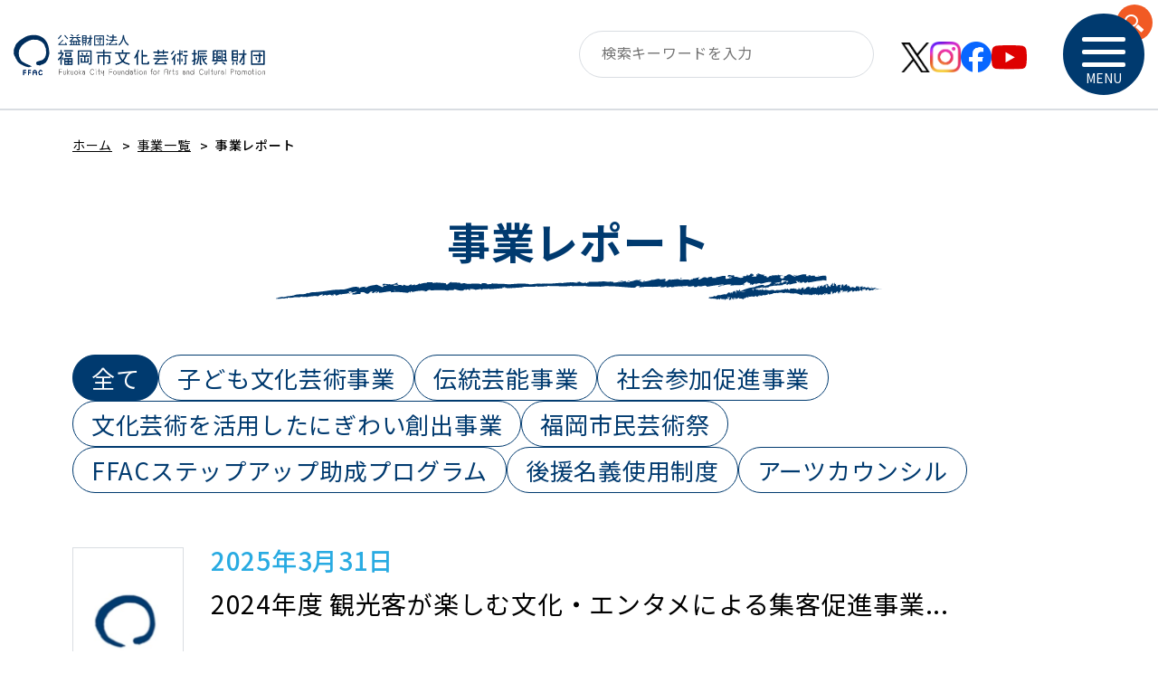

--- FILE ---
content_type: text/html; charset=UTF-8
request_url: https://www.ffac.or.jp/projects/reports/
body_size: 6390
content:

<!DOCTYPE html>
<html lang="ja">
<head prefix="og: http://ogp.me/ns# fb: http://ogp.me/ns/fb# article: http://ogp.me/ns/article#">
<!-- <script async src="https://pagead2.googlesyndication.com/pagead/js/adsbygoogle.js?client=ca-pub-6085009349691180" crossorigin="anonymous"></script> -->
<!-- Google tag (gtag.js) -->
<script async src="https://www.googletagmanager.com/gtag/js?id=G-QVR083NPGB"></script>
<script>
  window.dataLayer = window.dataLayer || [];
  function gtag(){dataLayer.push(arguments);}
  gtag('js', new Date());

  gtag('config', 'G-QVR083NPGB');
</script><meta charset="UTF-8">
<meta http-equiv="X-UA-Compatible" content="IE=edge">
<meta name="format-detection" content="telephone=no">
<meta name="viewport" content="width=device-width, initial-scale=1">
<script>
	var pcViewWidth = 1180 + 60;
	var breakPoints = {
		p: 750,
	};
	var vp = document.querySelector('[name="viewport"]');
	if (vp) {
		var media = matchMedia("(min-width: " + (breakPoints.p - 1) + "px)");
		if (media.matches) {
			vp.content = "width=" + pcViewWidth;
		} else if (matchMedia("(max-width: " + 360 + "px)").matches) {
			vp.content = "width=" + 360;
		}
	}
</script>
<title>事業レポート | 事業一覧 | 福岡市文化芸術振興財団 FFAC</title>

<meta name="description" content="福岡市文化芸術振興財団の事業レポートページです。">
<meta name="Keywords" content="福岡県,福岡市,アート,文化,芸術,福岡市文化芸術振興財団,FFAC,art,fukuoka,fukuokacity,事業内容,アーツカウンシル,福岡市みん芸術祭,事業レポート">

<link rel="preconnect" href="https://fonts.googleapis.com">
<link rel="preconnect" href="https://fonts.gstatic.com" crossorigin>
<link rel="preload" href="/assets/fonts/common/icomoon/icomoon.ttf?<br />
<b>Warning</b>:  filemtime(): stat failed for /home/xs667785/ffac.or.jp/public_html/recruit/assets/fonts/common/icomoon/icomoon.ttf in <b>/home/xs667785/ffac.or.jp/public_html/include/common/head_1.php</b> on line <b>3</b><br />
" as="font" type="font/ttf" crossorigin>

<meta property="og:title" content="事業レポート | 事業一覧 | 福岡市文化芸術振興財団 FFAC">
<meta property="og:type" content="article">
<meta property="og:url" content="https://www.ffac.or.jp/projects/reports/">
<meta property="og:image" content="https://www.ffac.or.jp/static/ogp.png">
<meta property="og:site_name" content="福岡市文化芸術振興財団 FFAC">
<meta property="og:description" content="福岡市文化芸術振興財団の事業レポートページです。">
<meta name="twitter:card" content="summary_large_image">

<link rel="manifest" href="/static/manifest.json">
<link rel="apple-touch-icon" href="/static/icon_512.png" sizes="512x512">
<link rel="shortcut icon" href="/static/favicon.ico">

<link rel="stylesheet preload" as="style" href="/assets/css/style.css?1751269172">
<link rel="stylesheet preload" as="style" href="https://fonts.googleapis.com/css?family=Noto+Sans+JP:400,500,700|Noto+Serif+JP:500|Poppins:500,600&display=swap">

<script src="/assets/js/jquery.min.js?1711614988" rel="preload"></script>
<script src="/assets/js/vendor.bundle.js?1711614988" rel="preload" defer></script>
<script src="/assets/js/app.bundle.js?1711614988" rel="preload" defer></script>

<!-- 個別 -->
<!-- <link rel="stylesheet preload" as="style" href="/assets/css/pages/contact/style.css?"> -->
</head>
<body data-page="sub">
	<header class="l-header" role="banner">
	<div class="l-header__inner">
		<div class="l-header__content">
			<div class="l-header__content-inner">
				<div class="l-header__head">
					<p class="l-header__logo">
						<a class="l-header__logo-link" href="/">
							<img src="/assets/img/common/logo.svg" width="" height="" alt="">
						</a>
					</p>
				</div>
				<div class="l-header__body">
					<div class="l-header__menu js-header__menu">
						<div class="l-header__menu-info-logo o-spacer-mb-20-pc o-spacer-mb-40-sp">
							<a class="l-header__menu-info-logo-link" href="/">
								<img src="/assets/img/common/logo.svg" width="" height="" alt="">
							</a>
						</div>
						<div class="l-header__menu-inner o-wrapper --md">
							<div class="l-header__menu-info o-spacer-mb-20-pc o-spacer-mb-40-sp">
								<div class="l-header__menu-info-translate o-spacer-mb-20-pc o-spacer-mb-40-sp">
									<div style="margin-top:3px;">
										<!-- google translate -->
										<div id="google_translate_element" class="l-header__menu-info-translate-element"></div>
										<script type="text/javascript">
											function googleTranslateElementInit() {
											new google.translate.TranslateElement({pageLanguage: 'ja', includedLanguages: 'en,ja,ko,zh-CN', layout: google.translate.TranslateElement.InlineLayout.SIMPLE}, 'google_translate_element');
											}
										</script>
										<script type="text/javascript" src="//translate.google.com/translate_a/element.js?cb=googleTranslateElementInit"></script>
										<!-- / google translate -->
									</div>
								</div>
								<ul class="l-header__menu-info-sub-list o-spacer-mb-20-pc o-spacer-mb-40-sp">
									<li class="l-header__menu-info-sub-item"><a href="/access/" class="c-link"><span class="c-link__text">アクセス</span></a></li>
									<li class="l-header__menu-info-sub-item"><a href="/contact/" class="c-link"><span class="c-link__text">お問い合わせ</span></a></li>
									<li class="l-header__menu-info-sub-item"><a href="/sitemap/" class="c-link"><span class="c-link__text">サイトマップ</span></a></li>
								</ul>
								<div class="c-search o-spacer-mb-20-pc o-spacer-mb-40-sp">
									<script async src="https://cse.google.com/cse.js?cx=c0d7e8304852f4ea9"></script>
									<div class="gcse-search"></div>	
								</div>
								<ul class="l-header__menu-info-sns">
									<li><a href="https://twitter.com/FFAC_official/" class="c-link-img" target="_blank" rel="noopener noreferrer"><img src="/assets/img/common/logo_x.svg" alt="ロゴ： X" width="37" height="48"></a></li>
									<li><a href="https://www.instagram.com/ffac_official/" class="c-link-img" target="_blank" rel="noopener noreferrer"><img src="/assets/img/common/logo_instagram.svg" alt="ロゴ： instagram" width="40" height="48"></a></li>
									<li><a href="https://www.facebook.com/FFACNEWS/" class="c-link-img" target="_blank" rel="noopener noreferrer"><img src="/assets/img/common/logo_facebook.svg" alt="ロゴ： facebook" width="40" height="48"></a></li>
									<li><a href="https://www.youtube.com/@ffac6822" class="c-link-img" target="_blank" rel="noopener noreferrer"><img src="/assets/img/common/logo_youtube.svg" alt="ロゴ： youtube" width="47" height="48"></a></li>
								</ul>
							</div>
							<nav class="l-header__global o-spacer-mb-30-pc o-spacer-mb-60-sp">
								<div class="l-header__global-inner">
									<ul class="l-header__global-list --right">
										<li class="l-header__global-item c-accordion js-accordion">
											<button class="l-header__global-item-link c-accordion__trigger js-accordion__trigger"><span class="l-header__global-item-text c-link__text">財団(FFAC)について</span></button>
											<div class="l-header__global-childs c-accordion__content js-accordion__content">
												<ul class="l-header__global-childs-list">
													<li class="l-header__global-childs-item"><a href="/about/" class="l-header__global-childs-link c-link"><span class="c-link__text">財団(FFAC)について</span><i class="c-icon-arrow-right"></i></a></li>
													<li class="l-header__global-childs-item"><a href="/about/plan/" class="l-header__global-childs-link c-link"><span class="c-link__text">事業計画書</span><i class="c-icon-arrow-right"></i></a></li>
													<li class="l-header__global-childs-item"><a href="/about/plan/past/" class="l-header__global-childs-link c-link"><span class="c-link__text">過去の事業報告</span><i class="c-icon-arrow-right"></i></a></li>
												</ul>
											</div>
										</li>
										<li class="l-header__global-item c-accordion js-accordion">
											<button class="l-header__global-item-link c-accordion__trigger js-accordion__trigger"><span class="l-header__global-item-text c-link__text">事業一覧</span></button>
											<div class="l-header__global-childs c-accordion__content js-accordion__content">
												<ul class="l-header__global-childs-list">
													<li class="l-header__global-childs-item"><a href="/projects/" class="l-header__global-childs-link c-link"><span class="c-link__text">事業一覧</span><i class="c-icon-arrow-right"></i></a></li>
													<li class="l-header__global-childs-item"><a href="/projects/kids/" class="l-header__global-childs-link c-link"><span class="c-link__text">子ども文化芸術事業</span><i class="c-icon-arrow-right"></i></a></li>
													<li class="l-header__global-childs-item"><a href="/projects/tradition/" class="l-header__global-childs-link c-link"><span class="c-link__text">伝統芸能事業</span><i class="c-icon-arrow-right"></i></a></li>
													<li class="l-header__global-childs-item"><a href="/projects/participation/" class="l-header__global-childs-link c-link"><span class="c-link__text">社会参加促進事業</span><i class="c-icon-arrow-right"></i></a></li>
													<li class="l-header__global-childs-item"><a href="/projects/art-cafe/" class="l-header__global-childs-link c-link"><span class="c-link__text">文化芸術を活用したにぎわい創出事業</span><i class="c-icon-arrow-right"></i></a></li>
													<li class="l-header__global-childs-item"><a href="/projects/fcaf/" class="l-header__global-childs-link c-link"><span class="c-link__text">福岡市民芸術祭</span><i class="c-icon-arrow-right"></i></a></li>
													<li class="l-header__global-childs-item"><a href="/projects/step-up/" class="l-header__global-childs-link c-link"><span class="c-link__text">FFACステップアップ助成プログラム</span><i class="c-icon-arrow-right"></i></a></li>
													<li class="l-header__global-childs-item"><a href="/projects/sponsored/" class="l-header__global-childs-link c-link"><span class="c-link__text">後援名義使用制度</span><i class="c-icon-arrow-right"></i></a></li>
													<li class="l-header__global-childs-item"><a href="/projects/artscouncil/" class="l-header__global-childs-link c-link"><span class="c-link__text">アーツカウンシル</span><i class="c-icon-arrow-right"></i></a></li>
													<li class="l-header__global-childs-item"><a href="/projects/reports/" class="l-header__global-childs-link c-link"><span class="c-link__text">事業レポート</span><i class="c-icon-arrow-right"></i></a></li>
												</ul>
											</div>
										</li>
										<li class="l-header__global-item">
											<a href="/news/" class="l-header__global-item-link c-link"><span class="l-header__global-item-text c-link__text">財団(FFAC)からのお知らせ</span><i class="c-icon-arrow-right"></i></a>
										</li>
										<li class="l-header__global-item">
											<a href="/needs/" class="l-header__global-item-link c-link"><span class="l-header__global-item-text c-link__text">活動支援</span><i class="c-icon-arrow-right"></i></a>
										</li>
										<!-- <li class="l-header__global-item">
											<a href="/artist/" class="l-header__global-item-link c-link"><span class="c-link__text"><span class="l-header__global-item-text">アーティスト紹介</span></span><i class="c-icon-arrow-right"></i></a>
										</li> -->
									</ul>
									<ul class="l-header__global-list --left">
										<li class="l-header__global-item">
											<a href="/waclub/" class="l-header__global-item-link c-link"><span class="l-header__global-item-text c-link__text">賛助会<br class="u-hide-sp">「wa＋club（わたすクラブ）」</span><i class="c-icon-arrow-right"></i></a>
										</li>
										<li class="l-header__global-item">
											<a href="https://ffac.shop-pro.jp/" class="l-header__global-item-link c-link" target="_blank" rel="noopener noreferrer"><span class="l-header__global-item-text c-link__text">ミュージアムグッズ<br class="u-hide-sp"><span class="u-font-16-pc u-font-16-sp">（オンラインショップ）</span></span></a>
										</li>
										<li class="l-header__global-item">
											<a href="/wa_organ/" class="l-header__global-item-link c-link"><span class="l-header__global-item-text c-link__text">機関誌「wa」</span><i class="c-icon-arrow-right"></i></a>
										</li>
										<li class="l-header__global-item">
											<a href="/mail-magazine/" class="l-header__global-item-link c-link"><span class="l-header__global-item-text c-link__text">メールマガジンの登録・解除</span><i class="c-icon-arrow-right"></i></a>
										</li>
										<li class="l-header__global-item">
											<a href="/donate/" class="l-header__global-item-link c-link"><span class="l-header__global-item-text c-link__text">ご寄附のお願い</span><i class="c-icon-arrow-right"></i></a>
										</li>
										<li class="l-header__global-item">
											<a href="/qa/" class="l-header__global-item-link c-link"><span class="l-header__global-item-text c-link__text">よくある質問</span><i class="c-icon-arrow-right"></i></a>
										</li>
									</ul>
								</div>
							</nav>
							<div class="o-spacer-mb-20-pc o-spacer-mb-80-sp">
								<div class="c-about-link">
									<ul class="c-about-link__items">
										<li class="c-about-link__item --orange"><a href="/needs/" class="c-about-link__item-link"><div class="c-about-link__item-inner"><div class="c-about-link__item-img"><img src="/assets/img/common/about_icon01.png" alt="アイコン：活動を応援してほしい" loading="lazy" width="119" height="105"></div><p class="c-about-link__item-text">活動を応援<br class="u-hide-pc">してほしい</p></div></a></li>
										<li class="c-about-link__item --blue"><a href="/enjoy/" class="c-about-link__item-link"><div class="c-about-link__item-inner"><div class="c-about-link__item-img"><img src="/assets/img/common/about_icon02.png" alt="アイコン：文化芸術を楽しみたい" loading="lazy" width="149" height="105"></div><p class="c-about-link__item-text">文化芸術を<br class="u-hide-pc">楽しみたい</p></div></a></li>
										<li class="c-about-link__item --green"><a href="/assist/" class="c-about-link__item-link"><div class="c-about-link__item-inner"><div class="c-about-link__item-img"><img src="/assets/img/common/about_icon03.png" alt="アイコン：活動を応援したい" loading="lazy" width="161" height="105"></div><p class="c-about-link__item-text">活動を応援<br class="u-hide-pc">したい</p></div></a></li>
									</ul>
								</div>
							</div>
						</div>
					</div>
					<div class="l-header__sub-nav u-hide-sp">
						<div class="c-search">
						<script async src="https://cse.google.com/cse.js?cx=c0d7e8304852f4ea9"></script>
						<div class="gcse-search"></div>
						</div>
						<ul class="l-header__sub-nav-sns">
							<li><a href="https://twitter.com/FFAC_official/" class="c-link-img" target="_blank" rel="noopener noreferrer"><img src="/assets/img/common/logo_x.svg" alt="ロゴ： X" width="32" height="33"></a></li>
							<li><a href="https://www.instagram.com/ffac_official/" class="c-link-img" target="_blank" rel="noopener noreferrer"><img src="/assets/img/common/logo_instagram.svg" alt="ロゴ： instagram" width="34" height="34"></a></li>
							<li><a href="https://www.facebook.com/FFACNEWS/" class="c-link-img" target="_blank" rel="noopener noreferrer"><img src="/assets/img/common/logo_facebook.svg" alt="ロゴ： facebook" width="34" height="34"></a></li>
							<li><a href="https://www.youtube.com/@ffac6822" class="c-link-img" target="_blank" rel="noopener noreferrer"><img src="/assets/img/common/logo_youtube.svg" alt="ロゴ： youtube" width="39" height="28"></a></li>
						</ul>
					</div>
					<button type="button" class="l-header__hamburger js-header__hamburger" aria-expanded="false">
						<span class="l-header__hamburger-inner">
							<span class="l-header__hamburger-bars">
								<span class="l-header__hamburger-bar"></span>
								<span class="l-header__hamburger-bar"></span>
								<span class="l-header__hamburger-bar"></span>
							</span>
							<span class="l-header__hamburger-text">MENU</span>
							<span class="u-visually-hidden">メニューを開く</span>
						</span>
					</button>
				</div>
			</div>
		</div>
	</div>
</header>
	<main class="l-main" role="main">
		<nav class="c-breadcrumb" area-label="Breadcrumb">
			<div class="o-wrapper">
				<ol class="c-breadcrumb__list" vocab="http://schema.org/" typeof="BreadcrumbList">
					<li class="c-breadcrumb__item" property="itemListElement" typeof="ListItem">
						<meta property="position" content="1"><a href="/" property="item" typeof="WebPage"><span property="name" class="o-link-out">ホーム</span></a>
					</li>
					<li class="c-breadcrumb__item" property="itemListElement" typeof="ListItem">
						<meta property="position" content="2"><a href="/projects/" property="item" typeof="WebPage"><span property="name" class="o-link-out">事業一覧</span></a>
					</li>
					<li class="c-breadcrumb__item" property="itemListElement" typeof="ListItem">
						<meta property="position" content="3"><span property="name">事業レポート</span>
					</li>
				</ol>
			</div>
		</nav>
		<div class="o-wrapper">
			<div class="c-page-header o-block-60">
				<div class="c-page-header__inner">
					<h1 class="c-page-header__title">
						事業レポート
					</h1>
					<img src="/assets/img/common/sub_title_underline.svg" alt="" role="presentation" loading="lazy">
				</div>
			</div>
		</div>
		<div class="l-container">
			<div class="o-block-70 u-padding-t-0">
				<section class="o-block-30 u-padding-t-0">
					<div class="o-wrapper --md">
						<div class="c-news-cat">
							<ul class="c-news-cat__list">
								<li class="c-news-cat__item"><a href="/projects/reports/" class="c-news-cat__link is-page"><span class="c-link__text">全て</span></a></li>
								<li class="c-news-cat__item"><a href="index.php?category_p=1" class="c-news-cat__link"><span class="c-link__text">子ども文化芸術事業</span></a></li>
								<li class="c-news-cat__item"><a href="index.php?category_p=2" class="c-news-cat__link"><span class="c-link__text">伝統芸能事業</span></a></li>
								<li class="c-news-cat__item"><a href="index.php?category_p=3" class="c-news-cat__link"><span class="c-link__text">社会参加促進事業</span></a></li>
								<li class="c-news-cat__item"><a href="index.php?category_p=4" class="c-news-cat__link"><span class="c-link__text">文化芸術を活用したにぎわい創出事業</span></a></li>
								<li class="c-news-cat__item"><a href="index.php?category_p=5" class="c-news-cat__link"><span class="c-link__text">福岡市民芸術祭</span></a></li>
								<li class="c-news-cat__item"><a href="index.php?category_p=6" class="c-news-cat__link"><span class="c-link__text">FFACステップアップ助成プログラム</span></a></li>
								<li class="c-news-cat__item"><a href="index.php?category_p=7" class="c-news-cat__link"><span class="c-link__text">後援名義使用制度</span></a></li>
								<li class="c-news-cat__item"><a href="index.php?category_p=8" class="c-news-cat__link"><span class="c-link__text">アーツカウンシル</span></a></li>
							</ul>
						</div>
					</div>
				</section>
				<section class="o-block-30">
					<div class="o-wrapper --md">
						<div class="c-news">
							<ul class="c-news__list o-spacer-mb-20-sp">
																							<li class="c-news__item --relation">
									<a href="/projects/reports/detail.php?id=60" class="c-news__item-link">
										<div class="c-news__item-img">
										<img src="/assets/img/top/news03.jpg" alt="" width="123" height="185" loading="lazy">
										</div>
										<div class="c-news__item-text">
											<!-- <p class="c-news__item-cat">主催事業</p> -->
																						<time class="c-news__item-date">2025年3月31日</time>
											<p class="c-news__item-title">
												2024年度 観光客が楽しむ文化・エンタメによる集客促進事業...											</p>
										</div>
									</a>
								</li>
			                																<li class="c-news__item --relation">
									<a href="/projects/reports/detail.php?id=67" class="c-news__item-link">
										<div class="c-news__item-img">
										<img src="/assets/img/top/news03.jpg" alt="" width="123" height="185" loading="lazy">
										</div>
										<div class="c-news__item-text">
											<!-- <p class="c-news__item-cat">主催事業</p> -->
																						<time class="c-news__item-date">2025年3月21日</time>
											<p class="c-news__item-title">
												令和6年度 子ども文化芸術事業「アーティストとであう」											</p>
										</div>
									</a>
								</li>
			                																<li class="c-news__item --relation">
									<a href="/projects/reports/detail.php?id=64" class="c-news__item-link">
										<div class="c-news__item-img">
										<img src="/assets/img/top/news03.jpg" alt="" width="123" height="185" loading="lazy">
										</div>
										<div class="c-news__item-text">
											<!-- <p class="c-news__item-cat">主催事業</p> -->
																						<time class="c-news__item-date">2025年2月6日</time>
											<p class="c-news__item-title">
												第61回福岡市民芸術祭・福岡アジア美術館開館25周年記念
...											</p>
										</div>
									</a>
								</li>
			                																<li class="c-news__item --relation">
									<a href="/projects/reports/detail.php?id=65" class="c-news__item-link">
										<div class="c-news__item-img">
										<img src="/assets/img/top/news03.jpg" alt="" width="123" height="185" loading="lazy">
										</div>
										<div class="c-news__item-text">
											<!-- <p class="c-news__item-cat">主催事業</p> -->
																						<time class="c-news__item-date">2025年2月6日</time>
											<p class="c-news__item-title">
												市民が楽しむアートカフェ事業											</p>
										</div>
									</a>
								</li>
			                																<li class="c-news__item --relation">
									<a href="/projects/reports/detail.php?id=62" class="c-news__item-link">
										<div class="c-news__item-img">
										<img src="/assets/img/top/news03.jpg" alt="" width="123" height="185" loading="lazy">
										</div>
										<div class="c-news__item-text">
											<!-- <p class="c-news__item-cat">主催事業</p> -->
																						<time class="c-news__item-date">2025年2月4日</time>
											<p class="c-news__item-title">
												令和6年社会参加促進事業「Lay Your Hands On Me-福岡スペ...											</p>
										</div>
									</a>
								</li>
			                								<!-- <li class="c-news__item --main">
									<a href="#" class="c-news__item-link">
										<div class="c-news__item-img">
											<img src="/assets/img/top/news01.jpg" alt="" width="123" height="185" loading="lazy">
										</div>
										<div class="c-news__item-text">
											<p class="c-news__item-cat">主催事業</p>
											<time class="c-news__item-date">2023年12月22日(金)</time>
											<p class="c-news__item-title">ニコちゃん meet with あのラボさん！！報告会＆トーク</p>
										</div>
									</a>
								</li>
								<li class="c-news__item --relation">
									<a href="#" class="c-news__item-link">
										<div class="c-news__item-img">
											<img src="/assets/img/top/news02.jpg" alt="" width="123" height="185" loading="lazy">
										</div>
										<div class="c-news__item-text">
											<p class="c-news__item-cat">関連事業</p>
											<time class="c-news__item-date">2023年12月15日(金)</time>
											<p class="c-news__item-title">あじび＠アートカフェ　大シルクロード展関連企画『古楽器で辿るシルクロー…</p>
										</div>
									</a>
								</li>
								<li class="c-news__item --news">
									<a href="#" class="c-news__item-link">
										<div class="c-news__item-img">
											<img src="/assets/img/top/news03.jpg" alt="" width="123" height="185" loading="lazy">
										</div>
										<div class="c-news__item-text">
											<p class="c-news__item-cat">お知らせ</p>
											<time class="c-news__item-date">2023年11月21日(火)</time>
											<p class="c-news__item-title">6年度第61回福岡市民芸術祭参加行事募集！</p>
										</div>
									</a>
								</li>
								<li class="c-news__item --other">
									<a href="#" class="c-news__item-link">
										<div class="c-news__item-img">
											<img src="/assets/img/top/news04.jpg" alt="" width="123" height="185" loading="lazy">
										</div>
										<div class="c-news__item-text">
											<p class="c-news__item-cat">その他</p>
											<time class="c-news__item-date">2023年11月13日(月)</time>
											<p class="c-news__item-title">令和5年度FFACステップアップ助成プログラム採択事業「劇団さんぽ一般公演…</p>
										</div>
									</a>
								</li>
								<li class="c-news__item --relation">
									<a href="#" class="c-news__item-link">
										<div class="c-news__item-img">
											<img src="/assets/img/top/news05.jpg" alt="" width="123" height="185" loading="lazy">
										</div>
										<div class="c-news__item-text">
											<p class="c-news__item-cat">関連事業</p>
											<time class="c-news__item-date">2023年11月13日(月)</time>
											<p class="c-news__item-title">地域にひらくまなざし講座 受講生企画、続々実施！</p>
										</div>
									</a>
								</li> -->
							</ul>
						</div>
												<div class="o-spacer-mt-60">
							<div class="c-pager">
								<ul class="c-pager__items">
																														<li class="c-pager__item"><a href="/projects/reports/index.php?page=1" class="c-pager__link" data-link-current="true">1</a></li>
																<li class="c-pager__item"><a href="/projects/reports/index.php?page=2" class="c-pager__link">2</a></li>
																<li class="c-pager__item"><a href="/projects/reports/index.php?page=3" class="c-pager__link">3</a></li>
																<li class="c-pager__item"><a href="/projects/reports/index.php?page=4" class="c-pager__link">4</a></li>
																<li class="c-pager__item"><a href="/projects/reports/index.php?page=5" class="c-pager__link">5</a></li>
																																						<li class="c-pager__item"><a href="/projects/reports/index.php?page=2" class="c-pager__link">Next&nbsp;<i class="c-icon-arrow-right"></i></a></li>
															</ul>
							</div>
						</div>
												<!-- <div class="o-spacer-mt-60">
							<div class="c-pager">
								<ul class="c-pager__items">
									<li class="c-pager__item"><a href="" class="c-pager__link"><i class="c-icon-arrow-left"></i>&nbsp;Prev</a></li>
									<li class="c-pager__item"><a class="c-pager__link" data-link-current="true">1</a></li>
									<li class="c-pager__item"><a href="" class="c-pager__link">2</a></li>
									<li class="c-pager__item"><a href="" class="c-pager__link">3</a></li>
									<li class="c-pager__item"><a href="" class="c-pager__link">4</a></li>
									<li class="c-pager__item"><a href="" class="c-pager__link">5</a></li>
									<li class="c-pager__item"><a href="" class="c-pager__link">Next&nbsp;<i class="c-icon-arrow-right"></i></a></li>
								</ul>
							</div>
						</div> -->
					</div>
				</section>
			</div>
		</div>
	</main>
    <div class="l-link-area">
		<div class="u-bg-skyblue o-block-60">
    <div class="o-wrapper --md u-max-width-670">
        <div class="o-grid o-spacer-mb-20" data-gap="pc:20 sp:10">
            <div class="o-grid-item-4"><a href="https://ffac.shop-pro.jp/" class="c-link-img" target="_blank" rel="noopener noreferrer"><img src="/assets/img/bnr/bnr_goods_onlineshop_footer.jpg" alt="バナー：ミュージアムグッズのオンラインショップ" width="210" height="92" loading="lazy"></a></div>
            <div class="o-grid-item-4"><a href="https://fcaf.jp/" class="c-link-img" target="_blank" rel="noopener noreferrer"><img src="/assets/img/bnr/bnr_fukuoka_artfestiva_footer.jpg" alt="バナー：福岡市民芸術祭" width="210" height="92" loading="lazy"></a></div>
            <div class="o-grid-item-4"><a href="http://artlier.jp/" class="c-link-img" target="_blank" rel="noopener noreferrer"><img src="/assets/img/bnr/bnr_artlier_footer.jpg" alt="バナー：文化芸術情報サイト" width="210" height="92" loading="lazy"></a></div>
            <div class="o-grid-item-4"><a href="https://www.fukuoka-art-museum.jp/" class="c-link-img" target="_blank" rel="noopener noreferrer"><img src="/assets/img/bnr/bnr_fukuoka_art_museum.jpg" alt="ロゴ：福岡市美術館" width="210" height="92" loading="lazy"></a></div>
            <div class="o-grid-item-4"><a href="https://faam.city.fukuoka.lg.jp/" class="c-link-img" target="_blank" rel="noopener noreferrer"><img src="/assets/img/bnr/bnr_asian_museum.jpg" alt="ロゴ：福岡アジア美術館" width="210" height="92" loading="lazy"></a></div>
            <div class="o-grid-item-4"><a href="https://museum.city.fukuoka.jp/" class="c-link-img" target="_blank" rel="noopener noreferrer"><img src="/assets/img/bnr/bnr_fukuoka_city_museum.jpg" alt="ロゴ：福岡市博物館" width="210" height="92" loading="lazy"></a></div>
        </div>
    </div>
</div>		<div class="l-link-area__sns">
    <div class="u-bg-main o-block-60">
        <div class="o-wrapper --md">
            <ul class="l-link-area__sns-items">
                <li class="l-link-area__sns-item"><a href="https://twitter.com/FFAC_official/" class="c-link-img" target="_blank" rel="noopener noreferrer"><img src="/assets/img/common/logo_x_white.png" alt="ロゴ： X" width="49" height="50" loading="lazy"></a></li>
                <li class="l-link-area__sns-item"><a href="https://www.instagram.com/ffac_official/" class="c-link-img" target="_blank" rel="noopener noreferrer"><img src="/assets/img/common/logo_instagram_white.png" alt="ロゴ： Instagram" width="50" height="50" loading="lazy"></a></li>
                <li class="l-link-area__sns-item"><a href="https://www.facebook.com/FFACNEWS/" class="c-link-img" target="_blank" rel="noopener noreferrer"><img src="/assets/img/common/logo_facebook_white.png" alt="ロゴ： Facebook" width="50" height="50" loading="lazy"></a></li>
                <li class="l-link-area__sns-item"><a href="https://www.youtube.com/@ffac6822" class="c-link-img" target="_blank" rel="noopener noreferrer"><img src="/assets/img/common/logo_youtube_white.png" alt="ロゴ： YouTube" width="50" height="35" loading="lazy"></a></li>
            </ul>
        </div>
    </div>
</div>	</div>
	<footer class="l-footer" role="contentinfo">
    <div class="o-wrapper --md">
       
            <p class="u-font-36-pc u-font-18-sp u-color-main u-text-center o-spacer-mb-10-pc o-spacer-mb-30-sp u-font-b">公益財団法人 福岡市文化芸術振興財団</p>
        <address class="u-text-center u-font-32-pc u-font-14-sp o-spacer-mb-60 u-font-m">
            〒812-0027<br class="u-hide-pc"><span class="u-hide-sp">&emsp;</span>福岡市博多区下川端町3-1<br class="u-hide-pc"><span class="u-hide-sp">&nbsp;</span>リバレインセンタービル8F<br>
            TEL: <span class="js-tel-link">092-263-6300</span><br class="u-hide-pc"><span class="u-hide-sp">&emsp;</span>FAX: 092-263-6259<br class="u-hide-pc"><span class="u-hide-sp">&emsp;</span>(平日 9:30～17:00)
        </address>
        <nav class="l-footer__nav o-spacer-mb-40">
            <ul class="l-footer__nav-list">
                <li class="l-footer__nav-item"><a href="/sitemap/" class="c-link"><span class="c-link__text">サイトマップ</span></a></li>
                <li class="l-footer__nav-item"><a href="/privacy/" class="c-link"><span class="c-link__text">個人情報の取り扱い</span></a></li>
                <li class="l-footer__nav-item"><a href="/donate/" class="c-link"><span class="c-link__text">ご寄附のお願い</span></a></li>
                <li class="l-footer__nav-item"><a href="/contact/" class="c-link"><span class="c-link__text">お問い合わせ</span></a></li>
            </ul>
        </nav>
        <p class="l-footer__copyright u-font-16-pc u-font-10-sp u-color-graytone01 u-text-center">Copyright (C) Fukuoka City Foundation for Arts and Cultural Promotion 2014.</p>
    </div>
    <div class="l-footer__page-top">
        <button class="l-footer__page-top-button" type="button">
            <span class="l-footer__page-top-button-inner">
                <i class="c-icon-arrow-up" aria-hidden="true"></i>
            </span>
        </button>
    </div>
</footer>
	</body>
</html>


--- FILE ---
content_type: text/css
request_url: https://www.ffac.or.jp/assets/css/style.css?1751269172
body_size: 40518
content:
@charset "UTF-8";

[data-simplebar]{position:relative;-webkit-box-orient:vertical;-webkit-box-direction:normal;-ms-flex-direction:column;flex-direction:column;-ms-flex-wrap:wrap;flex-wrap:wrap;-ms-flex-line-pack:start;align-content:flex-start;-webkit-box-align:start;-ms-flex-align:start;align-items:flex-start;-webkit-box-pack:start;-ms-flex-pack:start;justify-content:flex-start}.simplebar-wrapper{width:inherit;max-width:inherit;height:inherit;max-height:inherit;margin-bottom:10px;overflow:hidden}.simplebar-mask{position:absolute;top:0;right:0;bottom:0;left:0;z-index:0;width:auto !important;height:auto !important;margin:0;padding:0;overflow:hidden;direction:inherit}.simplebar-offset{position:absolute;top:0;right:0;bottom:0;left:0;-webkit-box-sizing:inherit !important;box-sizing:inherit !important;margin:0;padding:0;direction:inherit !important;resize:none !important;-webkit-overflow-scrolling:touch}.simplebar-content-wrapper{position:relative;display:block;-webkit-box-sizing:border-box !important;box-sizing:border-box !important;width:auto;max-width:100%;height:100%;max-height:100%;direction:inherit;visibility:visible;scrollbar-width:none;-ms-overflow-style:none !important}.simplebar-content-wrapper::-webkit-scrollbar,.simplebar-hide-scrollbar::-webkit-scrollbar{display:none}.simplebar-content:after,.simplebar-content:before{display:table;content:" "}.simplebar-placeholder{width:100%;max-width:100%;max-height:100%;pointer-events:none}.simplebar-height-auto-observer-wrapper{position:relative;z-index:-1;-ms-flex-preferred-size:0;flex-basis:0;-webkit-box-flex:inherit;-ms-flex-positive:inherit;flex-grow:inherit;-ms-flex-negative:0;flex-shrink:0;float:left;-webkit-box-sizing:inherit !important;box-sizing:inherit !important;width:100%;max-width:1px;height:100%;max-height:1px;margin:0;padding:0;overflow:hidden;pointer-events:none}.simplebar-height-auto-observer{position:absolute;top:0;left:0;z-index:-1;display:block;-webkit-box-sizing:inherit;box-sizing:inherit;width:1000%;min-width:1px;height:1000%;min-height:1px;overflow:hidden;opacity:0;pointer-events:none}.simplebar-track{position:absolute;right:0;bottom:0;z-index:1;overflow:hidden;background-color:#f2f2f2;pointer-events:none}[data-simplebar].simplebar-dragging .simplebar-content{-moz-user-select:none;-ms-user-select:none;-webkit-user-select:none;user-select:none;pointer-events:none}[data-simplebar].simplebar-dragging .simplebar-track{pointer-events:all}.simplebar-scrollbar{position:absolute;right:0;width:4px;min-height:10px;background-color:#f2f2f2}.simplebar-scrollbar:before{position:absolute;right:0;left:0;background:#666;opacity:0;-webkit-transition:opacity .2s linear;transition:opacity .2s linear;content:""}.simplebar-scrollbar.simplebar-visible:before{opacity:1;-webkit-transition:opacity 0s linear;transition:opacity 0s linear}.simplebar-track.simplebar-vertical{top:0;width:4px}.simplebar-track.simplebar-vertical .simplebar-scrollbar:before{top:0;bottom:0}.simplebar-track.simplebar-horizontal{left:0;height:4px}.simplebar-track.simplebar-horizontal .simplebar-scrollbar:before{right:0;left:0;height:100%}.simplebar-track.simplebar-horizontal .simplebar-scrollbar{right:auto;bottom:0;left:0;width:auto;min-width:10px;height:4px;min-height:0}[data-simplebar-direction=rtl] .simplebar-track.simplebar-vertical{right:auto;left:0}.hs-dummy-scrollbar-size{position:fixed;width:500px;height:500px;overflow-x:scroll;overflow-y:hidden;direction:rtl;visibility:hidden;opacity:0}.simplebar-hide-scrollbar{position:fixed;left:0;overflow-y:scroll;visibility:hidden;scrollbar-width:none}.swiper-container{margin:0 auto;position:relative;overflow:hidden;list-style:none;padding:0;z-index:1}.swiper-container-no-flexbox .swiper-slide{float:left}.swiper-container-vertical>.swiper-wrapper{-webkit-box-orient:vertical;-webkit-box-direction:normal;-ms-flex-direction:column;flex-direction:column}.swiper-wrapper{position:relative;width:100%;height:100%;z-index:1;display:-webkit-box;display:-ms-flexbox;display:flex;-webkit-transition-property:-webkit-transform;transition-property:-webkit-transform;transition-property:transform;transition-property:transform, -webkit-transform;transition-property:transform,-webkit-transform;-webkit-box-sizing:content-box;box-sizing:content-box}.swiper-container-android .swiper-slide,.swiper-wrapper{-webkit-transform:translate3d(0px, 0, 0);transform:translate3d(0px, 0, 0)}.swiper-container-multirow>.swiper-wrapper{-ms-flex-wrap:wrap;flex-wrap:wrap}.swiper-container-free-mode>.swiper-wrapper{-webkit-transition-timing-function:ease-out;transition-timing-function:ease-out;margin:0 auto}.swiper-slide{-ms-flex-negative:0;flex-shrink:0;width:100%;height:100%;position:relative;-webkit-transition-property:-webkit-transform;transition-property:-webkit-transform;transition-property:transform;transition-property:transform, -webkit-transform;transition-property:transform,-webkit-transform}.swiper-slide-invisible-blank{visibility:hidden}.swiper-container-autoheight,.swiper-container-autoheight .swiper-slide{height:auto}.swiper-container-autoheight .swiper-wrapper{-webkit-box-align:start;-ms-flex-align:start;align-items:flex-start;-webkit-transition-property:height,-webkit-transform;transition-property:height,-webkit-transform;transition-property:transform,height;transition-property:transform,height,-webkit-transform}.swiper-container-3d{-webkit-perspective:1200px;perspective:1200px}.swiper-container-3d .swiper-wrapper,.swiper-container-3d .swiper-slide,.swiper-container-3d .swiper-slide-shadow-left,.swiper-container-3d .swiper-slide-shadow-right,.swiper-container-3d .swiper-slide-shadow-top,.swiper-container-3d .swiper-slide-shadow-bottom,.swiper-container-3d .swiper-cube-shadow{-webkit-transform-style:preserve-3d;transform-style:preserve-3d}.swiper-container-3d .swiper-slide-shadow-left,.swiper-container-3d .swiper-slide-shadow-right,.swiper-container-3d .swiper-slide-shadow-top,.swiper-container-3d .swiper-slide-shadow-bottom{position:absolute;left:0;top:0;width:100%;height:100%;pointer-events:none;z-index:10}.swiper-container-3d .swiper-slide-shadow-left{background-image:-webkit-gradient(linear, right top, left top, from(rgba(0, 0, 0, 0.5)), to(rgba(0, 0, 0, 0)));background-image:-webkit-linear-gradient(right, rgba(0, 0, 0, 0.5), rgba(0, 0, 0, 0));background-image:linear-gradient(to left, rgba(0, 0, 0, 0.5), rgba(0, 0, 0, 0))}.swiper-container-3d .swiper-slide-shadow-right{background-image:-webkit-gradient(linear, left top, right top, from(rgba(0, 0, 0, 0.5)), to(rgba(0, 0, 0, 0)));background-image:-webkit-linear-gradient(left, rgba(0, 0, 0, 0.5), rgba(0, 0, 0, 0));background-image:linear-gradient(to right, rgba(0, 0, 0, 0.5), rgba(0, 0, 0, 0))}.swiper-container-3d .swiper-slide-shadow-top{background-image:-webkit-gradient(linear, left bottom, left top, from(rgba(0, 0, 0, 0.5)), to(rgba(0, 0, 0, 0)));background-image:-webkit-linear-gradient(bottom, rgba(0, 0, 0, 0.5), rgba(0, 0, 0, 0));background-image:linear-gradient(to top, rgba(0, 0, 0, 0.5), rgba(0, 0, 0, 0))}.swiper-container-3d .swiper-slide-shadow-bottom{background-image:-webkit-gradient(linear, left top, left bottom, from(rgba(0, 0, 0, 0.5)), to(rgba(0, 0, 0, 0)));background-image:-webkit-linear-gradient(top, rgba(0, 0, 0, 0.5), rgba(0, 0, 0, 0));background-image:linear-gradient(to bottom, rgba(0, 0, 0, 0.5), rgba(0, 0, 0, 0))}.swiper-container-wp8-horizontal,.swiper-container-wp8-horizontal>.swiper-wrapper{-ms-touch-action:pan-y;touch-action:pan-y}.swiper-container-wp8-vertical,.swiper-container-wp8-vertical>.swiper-wrapper{-ms-touch-action:pan-x;touch-action:pan-x}.swiper-button-lock{display:none}.swiper-pagination{position:absolute;text-align:center;-webkit-transition:300ms opacity;transition:300ms opacity;-webkit-transform:translate3d(0, 0, 0);transform:translate3d(0, 0, 0);z-index:10}.swiper-pagination.swiper-pagination-hidden{opacity:0}.swiper-pagination-fraction,.swiper-pagination-custom,.swiper-container-horizontal>.swiper-pagination-bullets{bottom:10px;left:0;width:100%}.swiper-pagination-bullets-dynamic{overflow:hidden;font-size:0}.swiper-pagination-bullets-dynamic .swiper-pagination-bullet{-webkit-transform:scale(0.33);transform:scale(0.33);position:relative}.swiper-pagination-bullets-dynamic .swiper-pagination-bullet-active{-webkit-transform:scale(1);transform:scale(1)}.swiper-pagination-bullets-dynamic .swiper-pagination-bullet-active-main{-webkit-transform:scale(1);transform:scale(1)}.swiper-pagination-bullets-dynamic .swiper-pagination-bullet-active-prev{-webkit-transform:scale(0.66);transform:scale(0.66)}.swiper-pagination-bullets-dynamic .swiper-pagination-bullet-active-prev-prev{-webkit-transform:scale(0.33);transform:scale(0.33)}.swiper-pagination-bullets-dynamic .swiper-pagination-bullet-active-next{-webkit-transform:scale(0.66);transform:scale(0.66)}.swiper-pagination-bullets-dynamic .swiper-pagination-bullet-active-next-next{-webkit-transform:scale(0.33);transform:scale(0.33)}.swiper-pagination-bullet{width:8px;height:8px;display:inline-block;border-radius:100%;background:#000;opacity:.2}button.swiper-pagination-bullet{border:none;margin:0;padding:0;-webkit-box-shadow:none;box-shadow:none;-webkit-appearance:none;-moz-appearance:none;appearance:none}.swiper-pagination-clickable .swiper-pagination-bullet{cursor:pointer}.swiper-pagination-bullet-active{opacity:1;background:#007aff}.swiper-container-vertical>.swiper-pagination-bullets{right:10px;top:50%;-webkit-transform:translate3d(0px, -50%, 0);transform:translate3d(0px, -50%, 0)}.swiper-container-vertical>.swiper-pagination-bullets .swiper-pagination-bullet{margin:6px 0;display:block}.swiper-container-vertical>.swiper-pagination-bullets.swiper-pagination-bullets-dynamic{top:50%;-webkit-transform:translateY(-50%);transform:translateY(-50%);width:8px}.swiper-container-vertical>.swiper-pagination-bullets.swiper-pagination-bullets-dynamic .swiper-pagination-bullet{display:inline-block;-webkit-transition:200ms top,200ms -webkit-transform;transition:200ms top,200ms -webkit-transform;transition:200ms transform,200ms top;transition:200ms transform,200ms top,200ms -webkit-transform}.swiper-container-horizontal>.swiper-pagination-bullets .swiper-pagination-bullet{margin:0 4px}.swiper-container-horizontal>.swiper-pagination-bullets.swiper-pagination-bullets-dynamic{left:50%;-webkit-transform:translateX(-50%);transform:translateX(-50%);white-space:nowrap}.swiper-container-horizontal>.swiper-pagination-bullets.swiper-pagination-bullets-dynamic .swiper-pagination-bullet{-webkit-transition:200ms left,200ms -webkit-transform;transition:200ms left,200ms -webkit-transform;transition:200ms transform,200ms left;transition:200ms transform,200ms left,200ms -webkit-transform}.swiper-container-horizontal.swiper-container-rtl>.swiper-pagination-bullets-dynamic .swiper-pagination-bullet{-webkit-transition:200ms right,200ms -webkit-transform;transition:200ms right,200ms -webkit-transform;transition:200ms transform,200ms right;transition:200ms transform,200ms right,200ms -webkit-transform}.swiper-pagination-progressbar{background:rgba(0,0,0,.25);position:absolute}.swiper-pagination-progressbar .swiper-pagination-progressbar-fill{background:#007aff;position:absolute;left:0;top:0;width:100%;height:100%;-webkit-transform:scale(0);transform:scale(0);-webkit-transform-origin:left top;transform-origin:left top}.swiper-container-rtl .swiper-pagination-progressbar .swiper-pagination-progressbar-fill{-webkit-transform-origin:right top;transform-origin:right top}.swiper-container-horizontal>.swiper-pagination-progressbar,.swiper-container-vertical>.swiper-pagination-progressbar.swiper-pagination-progressbar-opposite{width:100%;height:4px;left:0;top:0}.swiper-container-vertical>.swiper-pagination-progressbar,.swiper-container-horizontal>.swiper-pagination-progressbar.swiper-pagination-progressbar-opposite{width:4px;height:100%;left:0;top:0}.swiper-pagination-white .swiper-pagination-bullet-active{background:#fff}.swiper-pagination-progressbar.swiper-pagination-white{background:rgba(255,255,255,.25)}.swiper-pagination-progressbar.swiper-pagination-white .swiper-pagination-progressbar-fill{background:#fff}.swiper-pagination-black .swiper-pagination-bullet-active{background:#000}.swiper-pagination-progressbar.swiper-pagination-black{background:rgba(0,0,0,.25)}.swiper-pagination-progressbar.swiper-pagination-black .swiper-pagination-progressbar-fill{background:#000}.swiper-pagination-lock{display:none}.swiper-scrollbar{border-radius:10px;position:relative;-ms-touch-action:none;background:rgba(0,0,0,.1)}.swiper-container-horizontal>.swiper-scrollbar{position:absolute;left:1%;bottom:3px;z-index:50;height:5px;width:98%}.swiper-container-vertical>.swiper-scrollbar{position:absolute;right:3px;top:1%;z-index:50;width:5px;height:98%}.swiper-scrollbar-drag{height:100%;width:100%;position:relative;background:rgba(0,0,0,.5);border-radius:10px;left:0;top:0}.swiper-scrollbar-cursor-drag{cursor:move}.swiper-scrollbar-lock{display:none}.swiper-zoom-container{width:100%;height:100%;display:-webkit-box;display:-ms-flexbox;display:flex;-webkit-box-pack:center;-ms-flex-pack:center;justify-content:center;-webkit-box-align:center;-ms-flex-align:center;align-items:center;text-align:center}.swiper-zoom-container>img,.swiper-zoom-container>svg,.swiper-zoom-container>canvas{max-width:100%;max-height:100%;-o-object-fit:contain;object-fit:contain}.swiper-slide-zoomed{cursor:move}.swiper-lazy-preloader{width:42px;height:42px;position:absolute;left:50%;top:50%;margin-left:-21px;margin-top:-21px;z-index:10;-webkit-transform-origin:50%;transform-origin:50%;-webkit-animation:swiper-preloader-spin 1s steps(12, end) infinite;animation:swiper-preloader-spin 1s steps(12, end) infinite}.swiper-lazy-preloader:after{display:block;content:"";width:100%;height:100%;background-image:url("data:image/svg+xml;charset=utf-8,%3Csvg%20viewBox%3D'0%200%20120%20120'%20xmlns%3D'http%3A%2F%2Fwww.w3.org%2F2000%2Fsvg'%20xmlns%3Axlink%3D'http%3A%2F%2Fwww.w3.org%2F1999%2Fxlink'%3E%3Cdefs%3E%3Cline%20id%3D'l'%20x1%3D'60'%20x2%3D'60'%20y1%3D'7'%20y2%3D'27'%20stroke%3D'%236c6c6c'%20stroke-width%3D'11'%20stroke-linecap%3D'round'%2F%3E%3C%2Fdefs%3E%3Cg%3E%3Cuse%20xlink%3Ahref%3D'%23l'%20opacity%3D'.27'%2F%3E%3Cuse%20xlink%3Ahref%3D'%23l'%20opacity%3D'.27'%20transform%3D'rotate(30%2060%2C60)'%2F%3E%3Cuse%20xlink%3Ahref%3D'%23l'%20opacity%3D'.27'%20transform%3D'rotate(60%2060%2C60)'%2F%3E%3Cuse%20xlink%3Ahref%3D'%23l'%20opacity%3D'.27'%20transform%3D'rotate(90%2060%2C60)'%2F%3E%3Cuse%20xlink%3Ahref%3D'%23l'%20opacity%3D'.27'%20transform%3D'rotate(120%2060%2C60)'%2F%3E%3Cuse%20xlink%3Ahref%3D'%23l'%20opacity%3D'.27'%20transform%3D'rotate(150%2060%2C60)'%2F%3E%3Cuse%20xlink%3Ahref%3D'%23l'%20opacity%3D'.37'%20transform%3D'rotate(180%2060%2C60)'%2F%3E%3Cuse%20xlink%3Ahref%3D'%23l'%20opacity%3D'.46'%20transform%3D'rotate(210%2060%2C60)'%2F%3E%3Cuse%20xlink%3Ahref%3D'%23l'%20opacity%3D'.56'%20transform%3D'rotate(240%2060%2C60)'%2F%3E%3Cuse%20xlink%3Ahref%3D'%23l'%20opacity%3D'.66'%20transform%3D'rotate(270%2060%2C60)'%2F%3E%3Cuse%20xlink%3Ahref%3D'%23l'%20opacity%3D'.75'%20transform%3D'rotate(300%2060%2C60)'%2F%3E%3Cuse%20xlink%3Ahref%3D'%23l'%20opacity%3D'.85'%20transform%3D'rotate(330%2060%2C60)'%2F%3E%3C%2Fg%3E%3C%2Fsvg%3E");background-position:50%;background-size:100%;background-repeat:no-repeat}.swiper-lazy-preloader-white:after{background-image:url("data:image/svg+xml;charset=utf-8,%3Csvg%20viewBox%3D'0%200%20120%20120'%20xmlns%3D'http%3A%2F%2Fwww.w3.org%2F2000%2Fsvg'%20xmlns%3Axlink%3D'http%3A%2F%2Fwww.w3.org%2F1999%2Fxlink'%3E%3Cdefs%3E%3Cline%20id%3D'l'%20x1%3D'60'%20x2%3D'60'%20y1%3D'7'%20y2%3D'27'%20stroke%3D'%23fff'%20stroke-width%3D'11'%20stroke-linecap%3D'round'%2F%3E%3C%2Fdefs%3E%3Cg%3E%3Cuse%20xlink%3Ahref%3D'%23l'%20opacity%3D'.27'%2F%3E%3Cuse%20xlink%3Ahref%3D'%23l'%20opacity%3D'.27'%20transform%3D'rotate(30%2060%2C60)'%2F%3E%3Cuse%20xlink%3Ahref%3D'%23l'%20opacity%3D'.27'%20transform%3D'rotate(60%2060%2C60)'%2F%3E%3Cuse%20xlink%3Ahref%3D'%23l'%20opacity%3D'.27'%20transform%3D'rotate(90%2060%2C60)'%2F%3E%3Cuse%20xlink%3Ahref%3D'%23l'%20opacity%3D'.27'%20transform%3D'rotate(120%2060%2C60)'%2F%3E%3Cuse%20xlink%3Ahref%3D'%23l'%20opacity%3D'.27'%20transform%3D'rotate(150%2060%2C60)'%2F%3E%3Cuse%20xlink%3Ahref%3D'%23l'%20opacity%3D'.37'%20transform%3D'rotate(180%2060%2C60)'%2F%3E%3Cuse%20xlink%3Ahref%3D'%23l'%20opacity%3D'.46'%20transform%3D'rotate(210%2060%2C60)'%2F%3E%3Cuse%20xlink%3Ahref%3D'%23l'%20opacity%3D'.56'%20transform%3D'rotate(240%2060%2C60)'%2F%3E%3Cuse%20xlink%3Ahref%3D'%23l'%20opacity%3D'.66'%20transform%3D'rotate(270%2060%2C60)'%2F%3E%3Cuse%20xlink%3Ahref%3D'%23l'%20opacity%3D'.75'%20transform%3D'rotate(300%2060%2C60)'%2F%3E%3Cuse%20xlink%3Ahref%3D'%23l'%20opacity%3D'.85'%20transform%3D'rotate(330%2060%2C60)'%2F%3E%3C%2Fg%3E%3C%2Fsvg%3E")}@-webkit-keyframes swiper-preloader-spin{100%{-webkit-transform:rotate(360deg);transform:rotate(360deg)}}@keyframes swiper-preloader-spin{100%{-webkit-transform:rotate(360deg);transform:rotate(360deg)}}.swiper-container .swiper-notification{position:absolute;left:0;top:0;pointer-events:none;opacity:0;z-index:-1000}.swiper-container-fade.swiper-container-free-mode .swiper-slide{-webkit-transition-timing-function:ease-out;transition-timing-function:ease-out}.swiper-container-fade .swiper-slide{pointer-events:none;-webkit-transition-property:opacity;transition-property:opacity}.swiper-container-fade .swiper-slide .swiper-slide{pointer-events:none}.swiper-container-fade .swiper-slide-active,.swiper-container-fade .swiper-slide-active .swiper-slide-active{pointer-events:auto}.swiper-container-cube{overflow:visible}.swiper-container-cube .swiper-slide{pointer-events:none;-webkit-backface-visibility:hidden;backface-visibility:hidden;z-index:1;visibility:hidden;-webkit-transform-origin:0 0;transform-origin:0 0;width:100%;height:100%}.swiper-container-cube .swiper-slide .swiper-slide{pointer-events:none}.swiper-container-cube.swiper-container-rtl .swiper-slide{-webkit-transform-origin:100% 0;transform-origin:100% 0}.swiper-container-cube .swiper-slide-active,.swiper-container-cube .swiper-slide-active .swiper-slide-active{pointer-events:auto}.swiper-container-cube .swiper-slide-active,.swiper-container-cube .swiper-slide-next,.swiper-container-cube .swiper-slide-prev,.swiper-container-cube .swiper-slide-next+.swiper-slide{pointer-events:auto;visibility:visible}.swiper-container-cube .swiper-slide-shadow-top,.swiper-container-cube .swiper-slide-shadow-bottom,.swiper-container-cube .swiper-slide-shadow-left,.swiper-container-cube .swiper-slide-shadow-right{z-index:0;-webkit-backface-visibility:hidden;backface-visibility:hidden}.swiper-container-cube .swiper-cube-shadow{position:absolute;left:0;bottom:0px;width:100%;height:100%;background:#000;opacity:.6;-webkit-filter:blur(50px);filter:blur(50px);z-index:0}.swiper-container-flip{overflow:visible}.swiper-container-flip .swiper-slide{pointer-events:none;-webkit-backface-visibility:hidden;backface-visibility:hidden;z-index:1}.swiper-container-flip .swiper-slide .swiper-slide{pointer-events:none}.swiper-container-flip .swiper-slide-active,.swiper-container-flip .swiper-slide-active .swiper-slide-active{pointer-events:auto}.swiper-container-flip .swiper-slide-shadow-top,.swiper-container-flip .swiper-slide-shadow-bottom,.swiper-container-flip .swiper-slide-shadow-left,.swiper-container-flip .swiper-slide-shadow-right{z-index:0;-webkit-backface-visibility:hidden;backface-visibility:hidden}.swiper-container-coverflow .swiper-wrapper{-ms-perspective:1200px}.mfp-bg{position:fixed;top:0;left:0;z-index:1042;width:100%;height:100%;overflow:hidden;background:rgba(0,0,0,.75)}.mfp-wrap{position:fixed;top:0;left:0;z-index:1043;width:100%;height:100%;outline:none !important;-webkit-backface-visibility:hidden}.mfp-container{position:absolute;top:0;left:0;-webkit-box-sizing:border-box;box-sizing:border-box;width:100%;height:100%;padding:0 8px;text-align:center}.mfp-container:before{display:inline-block;height:100%;vertical-align:middle;content:""}.mfp-align-top .mfp-container:before{display:none}.mfp-content{position:relative;z-index:1045;display:inline-block;margin:0 auto;text-align:left;vertical-align:middle}.mfp-inline-holder .mfp-content,.mfp-ajax-holder .mfp-content{width:100%;cursor:auto}.mfp-ajax-cur{cursor:progress}.mfp-zoom-out-cur,.mfp-zoom-out-cur .mfp-image-holder .mfp-close{cursor:-webkit-zoom-out;cursor:zoom-out}.mfp-zoom{cursor:pointer;cursor:-webkit-zoom-in;cursor:zoom-in}.mfp-auto-cursor .mfp-content{cursor:auto}.mfp-close,.mfp-arrow,.mfp-preloader,.mfp-counter{-webkit-user-select:none;-moz-user-select:none;-ms-user-select:none;user-select:none}.mfp-loading.mfp-figure{display:none}.mfp-hide{display:none !important}.mfp-preloader{position:absolute;top:50%;right:8px;left:8px;z-index:1044;width:auto;margin-top:-0.8em;color:#ccc;text-align:center}.mfp-preloader a{color:#ccc}.mfp-preloader a:hover{color:#fff}.mfp-s-ready .mfp-preloader{display:none}.mfp-s-error .mfp-content{display:none}button.mfp-close,button.mfp-arrow{z-index:1046;display:block;padding:0;overflow:visible;background:rgba(0,0,0,0);border:0;outline:none;-webkit-box-shadow:none;box-shadow:none;cursor:pointer;-webkit-appearance:none;-ms-touch-action:manipulation;touch-action:manipulation}button::-moz-focus-inner{padding:0;border:0}.mfp-close{position:absolute;top:0;right:0;width:44px;height:44px;padding:0 0 18px 10px;color:#fff;font-size:2.8rem;font-family:Arial,Baskerville,monospace;font-style:normal;line-height:44px;text-align:center;text-decoration:none;opacity:.65}.mfp-close:hover,.mfp-close:focus{opacity:1}.mfp-close:active{top:1px}.mfp-close-btn-in .mfp-close{color:#333}.mfp-image-holder .mfp-close,.mfp-iframe-holder .mfp-close{right:-6px;width:100%;padding-right:6px;color:#fff;text-align:right}.mfp-counter{position:absolute;top:0;right:0;color:#ccc;font-size:1.2rem;line-height:18px;white-space:nowrap}.mfp-arrow{position:absolute;top:50%;width:90px;height:110px;margin:0;margin-top:-55px;padding:0;opacity:.65;-webkit-tap-highlight-color:rgba(0,0,0,0)}.mfp-arrow:active{margin-top:-54px}.mfp-arrow:hover,.mfp-arrow:focus{opacity:1}.mfp-arrow:before,.mfp-arrow:after{position:absolute;top:0;left:0;display:block;width:0;height:0;margin-top:35px;margin-left:35px;border:medium inset rgba(0,0,0,0);content:""}.mfp-arrow:after{top:8px;border-top-width:13px;border-bottom-width:13px}.mfp-arrow:before{border-top-width:21px;border-bottom-width:21px;opacity:.7}.mfp-arrow-left{left:0}.mfp-arrow-left:after{margin-left:31px;border-right:17px solid #fff}.mfp-arrow-left:before{margin-left:25px;border-right:27px solid #3f3f3f}.mfp-arrow-right{right:0}.mfp-arrow-right:after{margin-left:39px;border-left:17px solid #fff}.mfp-arrow-right:before{border-left:27px solid #3f3f3f}.mfp-iframe-holder{padding-top:40px;padding-bottom:40px}.mfp-iframe-holder .mfp-content{width:100%;max-width:900px;line-height:0}.mfp-iframe-holder .mfp-close{top:-40px}.mfp-iframe-scaler{width:100%;height:0;padding-top:56.25%;overflow:hidden}.mfp-iframe-scaler iframe{position:absolute;top:0;left:0;display:block;width:100%;height:100%;background:#000;-webkit-box-shadow:0 0 8px rgba(0,0,0,.6);box-shadow:0 0 8px rgba(0,0,0,.6)}img.mfp-img{display:block;-webkit-box-sizing:border-box;box-sizing:border-box;width:auto;max-width:100%;height:auto;margin:0 auto;padding:40px 0 40px;line-height:0}.mfp-figure{line-height:0}.mfp-figure:after{position:absolute;top:40px;right:0;bottom:40px;left:0;z-index:-1;display:block;width:auto;height:auto;background:#444;-webkit-box-shadow:0 0 8px rgba(0,0,0,.6);box-shadow:0 0 8px rgba(0,0,0,.6);content:""}.mfp-figure small{display:block;color:#bdbdbd;font-size:1.2rem;line-height:14px}.mfp-figure figure{margin:0}.mfp-bottom-bar{position:absolute;top:100%;left:0;width:100%;margin-top:-36px;cursor:auto}.mfp-title{padding-right:36px;color:#f3f3f3;line-height:18px;text-align:left;word-wrap:break-word}.mfp-image-holder .mfp-content{max-width:100%}.mfp-gallery .mfp-image-holder .mfp-figure{cursor:pointer}@media screen and (max-width: 800px)and (orientation: landscape),screen and (max-height: 300px){.mfp-img-mobile .mfp-image-holder{padding-right:0;padding-left:0}.mfp-img-mobile img.mfp-img{padding:0}.mfp-img-mobile .mfp-figure:after{top:0;bottom:0}.mfp-img-mobile .mfp-figure small{display:inline;margin-left:5px}.mfp-img-mobile .mfp-bottom-bar{position:fixed;top:auto;bottom:0;-webkit-box-sizing:border-box;box-sizing:border-box;margin:0;padding:3px 5px;background:rgba(0,0,0,.6)}.mfp-img-mobile .mfp-bottom-bar:empty{padding:0}.mfp-img-mobile .mfp-counter{top:3px;right:5px}.mfp-img-mobile .mfp-close{position:fixed;top:0;right:0;width:35px;height:35px;padding:0;line-height:35px;text-align:center;background:rgba(0,0,0,.6)}}@media all and (max-width: 900px){.mfp-arrow{-webkit-transform:scale(0.75);transform:scale(0.75)}.mfp-arrow-left{-webkit-transform-origin:0;transform-origin:0}.mfp-arrow-right{-webkit-transform-origin:100%;transform-origin:100%}.mfp-container{padding-right:6px;padding-left:6px}}.mfp-container{margin:0 auto;padding:0 20px}img.mfp-img{padding-top:60px;padding-bottom:60px}.mfp-figure:after{top:60px;bottom:60px}.mfp-bottom-bar{margin-top:-46px}.mfp-fade.mfp-bg{opacity:0;-webkit-transition:all .4s cubic-bezier(0.23, 1, 0.58, 1);transition:all .4s cubic-bezier(0.23, 1, 0.58, 1)}.mfp-fade.mfp-bg.mfp-ready{opacity:.75}.mfp-fade.mfp-bg.mfp-removing{opacity:0}.mfp-fade.mfp-wrap .mfp-content{opacity:0;-webkit-transition:all .4s cubic-bezier(0.23, 1, 0.58, 1);transition:all .4s cubic-bezier(0.23, 1, 0.58, 1)}.mfp-fade.mfp-wrap.mfp-ready .mfp-content,.mfp-fade.mfp-wrap.mfp-ready .m-modal_close,.mfp-fade.mfp-wrap.mfp-ready .m-modal_arrow{opacity:1}.mfp-fade.mfp-wrap.mfp-removing .mfp-content,.mfp-fade.mfp-wrap.mfp-removing .m-modal_close,.mfp-fade.mfp-wrap.mfp-removing .m-modal_arrow{opacity:0}.mfp-move-vertical .mfp-with-anim{-webkit-transform:translateY(-50px);transform:translateY(-50px);opacity:0;-webkit-transition:all .3s ease-out;transition:all .3s ease-out}.mfp-move-vertical.mfp-bg{opacity:0;-webkit-transition:all .3s ease-out;transition:all .3s ease-out}.mfp-move-vertical.mfp-ready .mfp-with-anim{-webkit-transform:translateY(0);transform:translateY(0);opacity:1}.mfp-move-vertical.mfp-ready.mfp-bg{opacity:1}.mfp-move-vertical.mfp-removing .mfp-with-anim{-webkit-transform:translateY(-50px);transform:translateY(-50px);opacity:0}.mfp-move-vertical.mfp-removing.mfp-bg{opacity:0}.simplebar-scrollbar{width:10px}.simplebar-track.simplebar-vertical{width:10px}.simplebar-track.simplebar-horizontal{height:10px}.simplebar-track.simplebar-horizontal .simplebar-scrollbar{height:10px}.js-scrollbar[data-scroll-x=true]:not([data-scroll-y=true]):before{position:absolute;top:70px;left:50%;z-index:1;display:block;width:150px;height:150px;margin-left:-75px;background-image:url(../img/common/icon_scroll.svg);background-repeat:no-repeat;background-position:center center;background-size:100% auto;content:""}@media screen and (max-width: 46.875em){.js-scrollbar[data-scroll-x=true]:not([data-scroll-y=true]):before{top:35px;width:75px;height:75px;margin-left:-37.5px}}.js-scrollbar[data-scroll-x=true]:not([data-scroll-y=true]) .simplebar-content-wrapper{position:relative}.js-scrollbar[data-scroll-x=true]:not([data-scroll-y=true]) .simplebar-content-wrapper:before{position:absolute;top:0;left:0;z-index:1;display:block;width:100%;height:100%;background-color:rgba(255,255,255,.4);opacity:1;content:"";pointer-events:none}.js-scrollbar[data-scroll-x=true]:not([data-scroll-y=true]).is-scrolled:before{display:none}.js-scrollbar[data-scroll-x=true]:not([data-scroll-y=true]).is-scrolled .simplebar-content-wrapper:before{opacity:0}.js-scrollbar[data-scroll-x=true] .simplebar-wrapper{padding-bottom:20px}.js-scrollbar[data-scroll-y=true] .simplebar-content-wrapper{padding-right:20px}.simplebar-track{background-color:#eee}.simplebar-scrollbar:before{background:#ccc}.is-disable .swiper-wrapper{-webkit-transform:translate3d(0, 0, 0) !important;transform:translate3d(0, 0, 0) !important}.is-disable .swiper-pagination{position:absolute;width:1px;height:1px;overflow:hidden;clip:rect(1px, 1px, 1px, 1px)}.swiper-pagination{position:relative;display:-webkit-box;display:-ms-flexbox;display:flex;-webkit-box-pack:center;-ms-flex-pack:center;justify-content:center;margin-top:40px;font-size:0;line-height:0}@media screen and (max-width: 46.875em){.swiper-pagination{margin-top:20px}}.swiper-pagination-item{display:-webkit-box;display:-ms-flexbox;display:flex;-webkit-box-align:center;-ms-flex-align:center;align-items:center}.swiper-pagination-item:hover,.swiper-pagination-item:focus{cursor:pointer}.swiper-pagination-item:not(:first-child){margin-left:5px}.is-loaded .swiper-pagination-item.is-active .swiper-pagination-separator-loader{-webkit-transform:scaleX(1);transform:scaleX(1);-webkit-transform-origin:left center;transform-origin:left center;-webkit-transition:-webkit-transform 5s linear 0s;transition:-webkit-transform 5s linear 0s;transition:transform 5s linear 0s;transition:transform 5s linear 0s, -webkit-transform 5s linear 0s}.swiper-pagination-separator{position:relative;z-index:1;width:80px;height:8px;overflow:hidden;background:#707070;border-radius:4px}@media screen and (max-width: 46.875em){.swiper-pagination-separator{width:60px;height:6px}}.swiper-pagination-separator-loader{position:absolute;top:0;left:0;width:100%;height:100%;background:#003a6f;-webkit-transform:scaleX(0);transform:scaleX(0);-webkit-transform-origin:right center;transform-origin:right center;-webkit-transition:-webkit-transform .5s cubic-bezier(0.19, 1, 0.22, 1) 0s;transition:-webkit-transform .5s cubic-bezier(0.19, 1, 0.22, 1) 0s;transition:transform .5s cubic-bezier(0.19, 1, 0.22, 1) 0s;transition:transform .5s cubic-bezier(0.19, 1, 0.22, 1) 0s, -webkit-transform .5s cubic-bezier(0.19, 1, 0.22, 1) 0s}.mfp-bg{z-index:10001}.mfp-wrap{z-index:10001}.mfp-fade.mfp-bg.mfp-ready{opacity:1}.mfp-container{overflow-x:hidden;overflow-y:auto;-webkit-overflow-scrolling:touch}.mfp-content{padding:30px 0}.mfp-figure-wrap{text-align:center}.mfp-figure{position:relative;display:inline-block}.mfp-figure:after{top:0;bottom:0;display:none}img.mfp-img{padding-top:0;padding-bottom:0}.mfp-bottom-bar{position:relative;margin-top:10px;line-height:1.6}.mfp-title{color:#fff}.mfp-counter{position:absolute;top:44px;right:80px;display:-webkit-box;display:-ms-flexbox;display:flex;-webkit-box-align:center;-ms-flex-align:center;align-items:center;color:#fff;font-size:1rem;line-height:inherit}@media screen and (max-width: 46.875em){.mfp-counter{top:38px}}.mfp-counter .line{width:12px;height:1px;margin:0 7px;background:#999;opacity:.2}.mfp-arrow,.mfp-close,.mfp-counter,.mfp-preloader{-webkit-user-select:none;-moz-user-select:none;-ms-user-select:none;user-select:none}.mfp-gallery .mfp-image-holder .mfp-figure{cursor:default}.mfp-iframe-scaler{position:relative}.mfp-iframe-scaler-wrap{position:relative}.mfp-title{margin-top:15px;padding-right:0;font-size:1rem;line-height:inherit}.mfp-hide{display:block;height:0;overflow:hidden;visibility:hidden;opacity:0}/*! normalize.css v3.0.3 | MIT License | github.com/necolas/normalize.css */html{font-family:sans-serif;-ms-text-size-adjust:100%;-webkit-text-size-adjust:100%}body{margin:0}article,aside,details,figcaption,figure,footer,header,hgroup,main,menu,nav,section,summary{display:block}audio,canvas,progress,video{display:inline-block;vertical-align:baseline}audio:not([controls]){display:none;height:0}[hidden],template{display:none}a{background-color:rgba(0,0,0,0)}a:active,a:hover{outline:0}abbr[title]{border-bottom:1px dotted}b,strong{font-weight:bold}dfn{font-style:italic}h1{font-size:2em;margin:.67em 0}mark{background:#ff0;color:#000}small{font-size:80%}sub,sup{font-size:75%;line-height:0;position:relative;vertical-align:baseline}sup{top:-0.5em}sub{bottom:-0.25em}img{border:0}svg:not(:root){overflow:hidden}figure{margin:1em 40px}hr{-webkit-box-sizing:content-box;box-sizing:content-box;height:0}pre{overflow:auto}code,kbd,pre,samp{font-family:monospace,monospace;font-size:1em}button,input,optgroup,select,textarea{color:inherit;font:inherit;margin:0}button{overflow:visible}button,select{text-transform:none}button,html input[type=button],input[type=reset],input[type=submit]{-webkit-appearance:button;cursor:pointer}button[disabled],html input[disabled]{cursor:default}button::-moz-focus-inner,input::-moz-focus-inner{border:0;padding:0}input{line-height:normal}input[type=checkbox],input[type=radio]{-webkit-box-sizing:border-box;box-sizing:border-box;padding:0}input[type=number]::-webkit-inner-spin-button,input[type=number]::-webkit-outer-spin-button{height:auto}input[type=search]{-webkit-appearance:textfield;-webkit-box-sizing:content-box;box-sizing:content-box}input[type=search]::-webkit-search-cancel-button,input[type=search]::-webkit-search-decoration{-webkit-appearance:none}fieldset{border:1px solid silver;margin:0 2px;padding:.35em .625em .75em}legend{border:0;padding:0}textarea{overflow:auto}optgroup{font-weight:bold}table{border-collapse:collapse;border-spacing:0}td,th{padding:0}body,div,dl,dt,dd,ul,ol,li,h1,h2,h3,h4,h5,h6,pre,code,form,fieldset,legend,input,button,textarea,p,blockquote,th,td,menu{margin:0;padding:0}table{border-collapse:collapse;border-spacing:0}fieldset,img{border:0}address,caption,cite,code,dfn,th,var{font-weight:normal;font-style:normal}ol,ul{list-style:none}caption,th{text-align:left}h1,h2,h3,h4,h5,h6{font-weight:normal;font-size:100%}q:before,q:after{content:""}abbr,acronym{font-variant:normal;border:0}input,textarea,select{font-weight:inherit;font-size:inherit;font-family:inherit}input,textarea,select{*font-size:100%}legend{color:#000}#yui3-css-stamp.cssreset{display:none}img{height:auto;font-size:0;line-height:0;vertical-align:top}img,picture{max-width:100%;vertical-align:middle}picture{display:block;line-height:0}a img{border:none;outline:none}figure{margin:0}table{border:none;border-collapse:collapse;border-spacing:0}input,textarea{text-align:left;vertical-align:top}button{border:none}button,label{text-align:inherit;background-color:rgba(0,0,0,0);cursor:pointer}button[disabled],input[disabled]{cursor:default}input[type=checkbox],input[type=radio]{vertical-align:middle}input[type=search]::-webkit-search-cancel-button,input[type=search]::-webkit-search-decoration{-webkit-appearance:none}input[type=number]::-webkit-outer-spin-button,input[type=number]::-webkit-inner-spin-button{margin:0;-webkit-appearance:none}input[type=number]{-moz-appearance:textfield}button::-moz-focus-inner,input::-moz-focus-inner{padding:0;border:0}input[type=search]{-webkit-box-sizing:border-box;box-sizing:border-box}input:-webkit-autofill{-webkit-transition:background-color 50000s ease-in-out 0s;transition:background-color 50000s ease-in-out 0s;-webkit-animation-name:onAutoFillStart;animation-name:onAutoFillStart}small{font-size:inherit}a{color:inherit;text-decoration:none}input,select,textarea{font-size:16px}a,area,button,input,label,select,summary,textarea,[tabindex]{-ms-touch-action:manipulation;touch-action:manipulation}input,button,textarea,select,option{color:inherit;line-height:inherit;letter-spacing:inherit}:focus{outline:none}*{-webkit-box-sizing:border-box;box-sizing:border-box;min-width:0;min-height:0}html{font-size:62.5%}html.is-big{font-size:70%}body{position:relative;color:#000;font-size:2.4rem;line-height:1.75;letter-spacing:0.03em;font-family:Noto Sans JP,sans-serif;background:#fff;-webkit-font-smoothing:antialiased;-moz-osx-font-smoothing:grayscale;-webkit-text-size-adjust:none;text-rendering:geometricPrecision}@media print,screen and (min-width: 46.9375em){body{min-width:1180px}}@media screen and (max-width: 46.875em){body{font-size:1.6rem;line-height:1.5}}@font-face{font-weight:normal;font-family:"icomoon";font-style:normal;src:url("../fonts/common/icomoon/icomoon.eot?etnesh");src:url("../fonts/common/icomoon/icomoon.eot?etnesh#iefix") format("embedded-opentype"),url("../fonts/common/icomoon/icomoon.ttf?etnesh") format("truetype"),url("../fonts/common/icomoon/icomoon.woff?etnesh") format("woff"),url("../fonts/common/icomoon/icomoon.svg?etnesh#icomoon") format("svg");font-display:swap}@media print{body{overflow-x:visible;overflow-y:visible;zoom:.55;-webkit-print-color-adjust:exact}.l-main{overflow-y:visible}.l-header,.simplebar-mask,.simplebar-offset{position:relative !important}}@-webkit-keyframes onAutoFillStart{}@keyframes onAutoFillStart{}@-webkit-keyframes fadeIn{from{opacity:0}to{opacity:1}}@keyframes fadeIn{from{opacity:0}to{opacity:1}}@-webkit-keyframes fadeOut{from{opacity:1}to{opacity:0}}@keyframes fadeOut{from{opacity:1}to{opacity:0}}@-webkit-keyframes clip{0%{-webkit-clip-path:polygon(0 0, 0 0, 0 100%, 0 100%);clip-path:polygon(0 0, 0 0, 0 100%, 0 100%)}100%{-webkit-clip-path:polygon(0 0, 100% 0, 100% 100%, 0 100%);clip-path:polygon(0 0, 100% 0, 100% 100%, 0 100%)}}@keyframes clip{0%{-webkit-clip-path:polygon(0 0, 0 0, 0 100%, 0 100%);clip-path:polygon(0 0, 0 0, 0 100%, 0 100%)}100%{-webkit-clip-path:polygon(0 0, 100% 0, 100% 100%, 0 100%);clip-path:polygon(0 0, 100% 0, 100% 100%, 0 100%)}}@-webkit-keyframes zoomIn{0%{-webkit-transform:scale(1) rotate(0.001deg);transform:scale(1) rotate(0.001deg)}100%{-webkit-transform:scale(1.1) rotate(0.001deg);transform:scale(1.1) rotate(0.001deg)}}@keyframes zoomIn{0%{-webkit-transform:scale(1) rotate(0.001deg);transform:scale(1) rotate(0.001deg)}100%{-webkit-transform:scale(1.1) rotate(0.001deg);transform:scale(1.1) rotate(0.001deg)}}@-webkit-keyframes fadeInOut{0%{opacity:0}15%{opacity:1}100%{opacity:1}}@keyframes fadeInOut{0%{opacity:0}15%{opacity:1}100%{opacity:1}}@-webkit-keyframes hover-up{0%{-webkit-transform:translate(0px, 0px);transform:translate(0px, 0px)}50%{-webkit-transform:translate(0px, -5px);transform:translate(0px, -5px)}100%{-webkit-transform:translate(0px, 0px);transform:translate(0px, 0px)}}@keyframes hover-up{0%{-webkit-transform:translate(0px, 0px);transform:translate(0px, 0px)}50%{-webkit-transform:translate(0px, -5px);transform:translate(0px, -5px)}100%{-webkit-transform:translate(0px, 0px);transform:translate(0px, 0px)}}@-webkit-keyframes hover-down{0%{-webkit-transform:translate(0px, 0px);transform:translate(0px, 0px)}50%{-webkit-transform:translate(0px, 5px);transform:translate(0px, 5px)}100%{-webkit-transform:translate(0px, 0px);transform:translate(0px, 0px)}}@keyframes hover-down{0%{-webkit-transform:translate(0px, 0px);transform:translate(0px, 0px)}50%{-webkit-transform:translate(0px, 5px);transform:translate(0px, 5px)}100%{-webkit-transform:translate(0px, 0px);transform:translate(0px, 0px)}}@-webkit-keyframes hover{0%{-webkit-transform:translate(0px, 0px);transform:translate(0px, 0px)}50%{-webkit-transform:translate(5px, 0px);transform:translate(5px, 0px)}100%{-webkit-transform:translate(0px, 0px);transform:translate(0px, 0px)}}@keyframes hover{0%{-webkit-transform:translate(0px, 0px);transform:translate(0px, 0px)}50%{-webkit-transform:translate(5px, 0px);transform:translate(5px, 0px)}100%{-webkit-transform:translate(0px, 0px);transform:translate(0px, 0px)}}@-webkit-keyframes hover-back{0%{-webkit-transform:translate(0px, 0px);transform:translate(0px, 0px)}50%{-webkit-transform:translate(-5px, 0px);transform:translate(-5px, 0px)}100%{-webkit-transform:translate(0px, 0px);transform:translate(0px, 0px)}}@keyframes hover-back{0%{-webkit-transform:translate(0px, 0px);transform:translate(0px, 0px)}50%{-webkit-transform:translate(-5px, 0px);transform:translate(-5px, 0px)}100%{-webkit-transform:translate(0px, 0px);transform:translate(0px, 0px)}}@-webkit-keyframes skeleton{0%{background-position:-1000px 0}100%{background-position:1000px 0}}@keyframes skeleton{0%{background-position:-1000px 0}100%{background-position:1000px 0}}@-webkit-keyframes ripples{0%{-webkit-transform:translate(-50%, -50%) scale(1);transform:translate(-50%, -50%) scale(1);opacity:1;-webkit-animation-timing-function:cubic-bezier(0.075, 0.82, 0.165, 1);animation-timing-function:cubic-bezier(0.075, 0.82, 0.165, 1)}75%{opacity:0}100%{-webkit-transform:translate(-50%, -50%) scale(1.5);transform:translate(-50%, -50%) scale(1.5);opacity:0}}@keyframes ripples{0%{-webkit-transform:translate(-50%, -50%) scale(1);transform:translate(-50%, -50%) scale(1);opacity:1;-webkit-animation-timing-function:cubic-bezier(0.075, 0.82, 0.165, 1);animation-timing-function:cubic-bezier(0.075, 0.82, 0.165, 1)}75%{opacity:0}100%{-webkit-transform:translate(-50%, -50%) scale(1.5);transform:translate(-50%, -50%) scale(1.5);opacity:0}}.l-footer{padding:60px 0 120px 0;background-color:#eceef0;position:relative}@media screen and (max-width: 46.875em){.l-footer{padding:40px 0 20px}}.l-footer__nav{display:-webkit-box;display:-ms-flexbox;display:flex;-webkit-box-pack:center;-ms-flex-pack:center;justify-content:center}.l-footer__nav-list{display:-webkit-box;display:-ms-flexbox;display:flex;-webkit-box-pack:center;-ms-flex-pack:center;justify-content:center;-webkit-box-align:center;-ms-flex-align:center;align-items:center}@media screen and (max-width: 46.875em){.l-footer__nav-list{-ms-flex-wrap:wrap;flex-wrap:wrap;row-gap:10px;width:90%;max-width:340px}}.l-footer__nav-item{color:#003a6f;font-size:2rem;padding:0 30px;position:relative}.l-footer__nav-item:not(:last-child):after{content:"";width:1px;height:20px;background-color:#003a6f;position:absolute;top:50%;left:100%;-webkit-transform:translateY(-50%);transform:translateY(-50%)}@media screen and (max-width: 46.875em){.l-footer__nav-item{padding:0 12px;font-size:1.2rem}.l-footer__nav-item:nth-child(2):after{content:none}.l-footer__nav-item:not(:last-child):after{height:15px}}@media screen and (max-width: 23.75em){.l-footer__nav-item{padding:0 12px;font-size:1rem}.l-footer__nav-item:not(:last-child):after{height:10px}}.l-footer__page-top{position:fixed;right:15px;bottom:15px;z-index:9997;cursor:pointer}.l-footer__page-top.is-scroll-finish .l-footer__page-top-button{border-color:#fff}@media print,screen and (min-width: 46.9375em){.l-footer__page-top.is-scroll-finish{position:absolute;bottom:calc(100% - 30px)}}.l-footer__page-top-button{position:relative;display:-webkit-box;display:-ms-flexbox;display:flex;-webkit-box-align:center;-ms-flex-align:center;align-items:center;-webkit-box-pack:center;-ms-flex-pack:center;justify-content:center;width:90px;height:90px;color:#003a6f;font-size:2rem;background-color:#003a6f;border:2px solid #003a6f;border-radius:50%;-webkit-transform:translateY(20px);transform:translateY(20px);visibility:hidden;opacity:0;-webkit-transition:.16s cubic-bezier(0.37, 0.16, 0.12, 1);transition:.16s cubic-bezier(0.37, 0.16, 0.12, 1)}.l-footer__page-top-button .c-icon-arrow-up{font-size:4rem;color:#fff;-webkit-transition:.16s cubic-bezier(0.37, 0.16, 0.12, 1);transition:.16s cubic-bezier(0.37, 0.16, 0.12, 1)}@media print,screen and (min-width: 46.9375em){.l-footer__page-top-button:hover{background-color:#fff}.l-footer__page-top-button:hover .c-icon-arrow-up{-webkit-animation:hover-up .6s cubic-bezier(0.37, 0.16, 0.12, 1) 1 forwards;animation:hover-up .6s cubic-bezier(0.37, 0.16, 0.12, 1) 1 forwards;color:#003a6f}}@media screen and (max-width: 46.875em){.l-footer__page-top-button{width:45px;height:45px;font-size:1.6rem}.l-footer__page-top-button .c-icon-arrow-up{font-size:2rem}}.l-footer__page-top.is-scroll-finish .l-footer__page-top-button,.l-footer__page-top.is-scroll-down .l-footer__page-top-button{-webkit-transform:translateY(0);transform:translateY(0);visibility:visible;opacity:1}.l-footer__page-top-button-inner{position:relative;display:-webkit-box;display:-ms-flexbox;display:flex;-webkit-box-align:center;-ms-flex-align:center;align-items:center;-webkit-box-pack:center;-ms-flex-pack:center;justify-content:center;width:100%;height:100%;-webkit-transition:-webkit-transform .5s cubic-bezier(0.075, 0.82, 0.165, 1) 0s;transition:-webkit-transform .5s cubic-bezier(0.075, 0.82, 0.165, 1) 0s;transition:transform .5s cubic-bezier(0.075, 0.82, 0.165, 1) 0s;transition:transform .5s cubic-bezier(0.075, 0.82, 0.165, 1) 0s, -webkit-transform .5s cubic-bezier(0.075, 0.82, 0.165, 1) 0s}@media screen and (max-width: 46.875em){html[data-common-header-menu=true] .l-header__content-inner{padding-right:20px}}.l-header{position:sticky;top:0;left:0;z-index:99;width:100%;border-bottom:2px solid #d9dde2}@media print,screen and (min-width: 46.9375em){.l-header{min-width:1180px}}.translated-ltr .l-header{top:40px}.translated-ltr .l-header__menu{top:40px}@media screen and (max-width: 46.875em){.translated-ltr .l-header__menu{top:120px !important}.translated-ltr .l-header__menu .l-header__menu-inner{padding-bottom:120px}}@media screen and (max-width: 46.875em){.gsc-results-wrapper-overlay{top:90px !important}}.l-header__inner{position:relative;background-color:#fff}.l-header__content{position:relative;display:-webkit-box;display:-ms-flexbox;display:flex;min-height:120px}@media screen and (max-width: 46.875em){.l-header__content{min-height:80px}}.l-header__content-inner{display:-webkit-box;display:-ms-flexbox;display:flex;-webkit-box-align:center;-ms-flex-align:center;align-items:center;-webkit-box-pack:justify;-ms-flex-pack:justify;justify-content:space-between;width:100%;min-height:inherit;margin:auto;padding-right:15px;padding-left:15px}@media screen and (max-width: 46.875em){.l-header__content-inner{padding-right:10px;padding-left:15px}}.l-header__head{display:-webkit-box;display:-ms-flexbox;display:flex;-webkit-box-align:center;-ms-flex-align:center;align-items:center}@media screen and (max-width: 46.875em){.l-header__head{width:70%}}.l-header__body{display:-webkit-box;display:-ms-flexbox;display:flex;-webkit-box-align:center;-ms-flex-align:center;align-items:center;-webkit-box-pack:end;-ms-flex-pack:end;justify-content:flex-end;padding-left:40px}@media print,screen and (min-width: 46.9375em){.l-header__body{min-height:inherit}}@media screen and (max-width: 46.875em){.l-header__body{padding-left:0}}.l-header__logo{position:relative;z-index:9999}@media screen and (min-width: 46.9375em)and (max-width: 90em){.l-header__logo img{width:278px;height:46px}}@media screen and (max-width: 46.875em){.l-header__logo img{width:100%;max-width:317px;height:auto}}@media screen and (max-width: 46.875em){.l-header__logo{width:100%}}.l-header__logo-link{-webkit-transition:all .5s cubic-bezier(0.43, 0.05, 0.17, 1);transition:all .5s cubic-bezier(0.43, 0.05, 0.17, 1);opacity:1;visibility:visible;display:block}@media screen and (max-width: 46.875em){[data-common-header-menu=true] .l-header__logo-link{opacity:0;visibility:hidden}}.l-header__menu-info-translate-element{display:-webkit-box;display:-ms-flexbox;display:flex;-webkit-box-pack:center;-ms-flex-pack:center;justify-content:center}@media print,screen and (min-width: 46.9375em){.l-header__sub-nav{display:-webkit-box;display:-ms-flexbox;display:flex;min-height:inherit;margin-right:40px;-webkit-transition:all .6s;transition:all .6s}}@media screen and (max-width: 46.875em){.l-header__sub-nav{margin-top:40px}}.l-header__sub-nav-sns{display:-webkit-box;display:-ms-flexbox;display:flex;-webkit-box-align:center;-ms-flex-align:center;align-items:center;min-height:inherit;margin-left:30px}@media print,screen and (min-width: 46.9375em){.l-header__sub-nav-sns{gap:20px}}.l-header__menu{top:0}.l-header__menu .l-header__button-list{margin-top:60px}@media screen and (max-width: 46.875em){.l-header__menu .l-header__button-list{margin-top:50px}}@media print,screen and (min-width: 46.9375em){.l-header__button-item{display:-webkit-box;display:-ms-flexbox;display:flex;-webkit-box-orient:vertical;-webkit-box-direction:normal;-ms-flex-flow:column;flex-flow:column;-webkit-box-pack:center;-ms-flex-pack:center;justify-content:center;width:160px}.l-header__button-item:not(:first-child){margin-left:15px}}@media screen and (max-width: 46.875em){.l-header__button-item:not(:first-child){margin-top:20px}}.l-header__button-item .c-button{max-width:100%;min-height:44px}@media print,screen and (min-width: 46.9375em){.l-header__button-item .c-button{font-size:1.8rem}.l-header__button-item .c-button[target$=_blank]:not([href$=".pdf"]) .c-button__inner::after{font-size:1.4rem}}@media print,screen and (min-width: 46.9375em){.l-header__global{-webkit-box-flex:1;-ms-flex:1 1 0%;flex:1 1 0%}}.l-header__global-inner{max-height:100%;overflow-x:hidden;overflow-y:auto;-webkit-overflow-scrolling:touch;-ms-overflow-style:none;scrollbar-width:none;display:-ms-grid;display:grid;-ms-grid-columns:1fr 60px 1fr;grid-template-columns:1fr 1fr;-webkit-column-gap:60px;-moz-column-gap:60px;column-gap:60px}@media screen and (max-width: 46.875em){.l-header__global-inner{-ms-grid-columns:1fr;grid-template-columns:1fr}}.l-header__global-inner::-webkit-scrollbar{display:none}@media screen and (max-width: 46.875em){.l-header__global-list:not(:first-child) .l-header__global-item:first-child .l-header__global-item-link{border-top:none}}.l-header__global-item.c-accordion{border:none}.l-header__global-item .l-header__global-item-link{color:#003a6f;display:-webkit-box;display:-ms-flexbox;display:flex;-webkit-box-align:center;-ms-flex-align:center;align-items:center;-webkit-box-pack:justify;-ms-flex-pack:justify;justify-content:space-between;width:100%;height:68px;padding:0 20px;border-top:2px solid #d9dde2;position:relative}.l-header__global-item .l-header__global-item-link .c-icon-arrow-right{font-size:1.8rem}@media print,screen and (min-width: 46.9375em){.l-header__global-item .l-header__global-item-link:hover .c-icon-arrow-right{-webkit-animation:hover .6s cubic-bezier(0.37, 0.16, 0.12, 1) 1 forwards;animation:hover .6s cubic-bezier(0.37, 0.16, 0.12, 1) 1 forwards}}@media screen and (max-width: 46.875em){.l-header__global-item .l-header__global-item-link{height:auto;padding:20px 10px}.l-header__global-item .l-header__global-item-link .c-icon-arrow-right{font-size:1.6rem}}.l-header__global-item:last-child .l-header__global-item-link{border-bottom:2px solid #d9dde2}.l-header__global-item .c-link[target$=_blank]:not(.c-link[href$=".pdf"])::after,.l-header__global-item .c-link i{font-size:1.8rem}@media screen and (max-width: 46.875em){.l-header__global-item .c-link[target$=_blank]:not(.c-link[href$=".pdf"])::after,.l-header__global-item .c-link i{font-size:1.6rem}}.l-header__global-childs-list{border-top:2px solid #d9dde2}.l-header__global-childs-list{padding:2rem}.l-header__global-childs-link{color:#003a6f;font-size:1.6rem;display:-webkit-box;display:-ms-flexbox;display:flex;-webkit-box-pack:justify;-ms-flex-pack:justify;justify-content:space-between;-webkit-box-align:center;-ms-flex-align:center;align-items:center;padding:.5rem 0;width:100%;font-weight:500}@media print,screen and (min-width: 46.9375em){.l-header__global-childs-link:hover .c-icon-arrow-right{-webkit-animation:hover .6s cubic-bezier(0.37, 0.16, 0.12, 1) 1 forwards;animation:hover .6s cubic-bezier(0.37, 0.16, 0.12, 1) 1 forwards}}@media screen and (max-width: 46.875em){.l-header__global-childs-link{font-size:1.6rem}}.l-header__global-item-text{font-size:1.8rem;line-height:1.2;font-weight:500}@media screen and (max-width: 46.875em){.l-header__global-item-text{font-size:1.8rem;padding-right:10px}}.l-header__global-link{position:relative;display:-webkit-box;display:-ms-flexbox;display:flex;-webkit-box-align:center;-ms-flex-align:center;align-items:center;line-height:1.5}.l-header__global-link-inner{position:relative;overflow:hidden;-webkit-backface-visibility:hidden;backface-visibility:hidden}.l-header__global-text{display:block;color:#003a6f;font-weight:700;font-size:2.8rem;-webkit-transform:translateY(150%);transform:translateY(150%);-webkit-backface-visibility:hidden;backface-visibility:hidden;opacity:0;will-change:transform,opacity;line-height:1.5}@media screen and (max-width: 46.875em){.l-header__global-text{font-size:2rem}}.l-header__global-text .o-link-in,.l-header__global-text .o-link-out{background-image:-webkit-gradient(linear, left top, left bottom, from(#003a6f), to(#003a6f));background-image:-webkit-linear-gradient(top, #003a6f, #003a6f);background-image:linear-gradient(180deg, #003a6f, #003a6f)}.is-tl-play .l-header__global-text{-webkit-transform:translateY(0);transform:translateY(0);opacity:1;-webkit-transition:all .6s cubic-bezier(0.43, 0.05, 0.17, 1);transition:all .6s cubic-bezier(0.43, 0.05, 0.17, 1);-webkit-transition-property:opacity,-webkit-transform;transition-property:opacity,-webkit-transform;transition-property:opacity,transform;transition-property:opacity,transform,-webkit-transform}.l-header__address{display:-ms-grid;display:grid;grid-column-gap:15px;-ms-grid-rows:auto;grid-template-rows:auto;-ms-grid-columns:auto 15px 1fr;grid-template-columns:auto 1fr}.l-header__address > *:nth-child(1){-ms-grid-row:1;-ms-grid-column:1}.l-header__address > *:nth-child(2){-ms-grid-row:1;-ms-grid-column:3}.l-header__address:first-of-type{margin-top:40px}@media screen and (max-width: 46.875em){.l-header__address:first-of-type{margin-top:20px}}.l-header__address+.l-header__address{margin-top:30px}@media screen and (max-width: 46.875em){.l-header__address+.l-header__address{margin-top:15px}}.l-header__address-term{font-weight:500}.l-header__sns-list{display:-webkit-box;display:-ms-flexbox;display:flex;-ms-flex-wrap:wrap;flex-wrap:wrap;margin:25px 0 0 -25px}@media screen and (max-width: 46.875em){.l-header__sns-list{-webkit-box-pack:center;-ms-flex-pack:center;justify-content:center}}.l-header__sns-item{margin:25px 0 0 25px;font-size:3.8rem}@media screen and (max-width: 46.875em){.l-header__sns-item{color:#003a6f;font-size:3rem}}.l-header__menu{position:fixed;left:0;z-index:9999;width:100%;height:100%;background-color:#fff;visibility:hidden;opacity:0;-webkit-transition:all .5s cubic-bezier(0.43, 0.05, 0.17, 1);transition:all .5s cubic-bezier(0.43, 0.05, 0.17, 1);-webkit-transition-property:opacity,visibility;transition-property:opacity,visibility;pointer-events:none;overflow-y:auto}.l-header__menu[aria-hidden=false]{visibility:visible;opacity:1;pointer-events:auto}@media print,screen and (min-width: 46.9375em){.l-header__menu{min-width:1180px;bottom:0}}@media screen and (max-width: 46.875em){.l-header__menu-inner{overflow:hidden;overflow-y:auto}}.js-header__menu-fade-in{-webkit-transform:translateY(1rem);transform:translateY(1rem);opacity:0;will-change:transform,opacity}.is-tl-play .js-header__menu-fade-in{-webkit-transform:translateY(0);transform:translateY(0);opacity:1;-webkit-transition:all .6s cubic-bezier(0.43, 0.05, 0.17, 1);transition:all .6s cubic-bezier(0.43, 0.05, 0.17, 1);-webkit-transition-delay:.1s;transition-delay:.1s;-webkit-transition-property:opacity,-webkit-transform;transition-property:opacity,-webkit-transform;transition-property:opacity,transform;transition-property:opacity,transform,-webkit-transform}.js-header__menu-fade-in-up{overflow:hidden;-webkit-backface-visibility:hidden;backface-visibility:hidden}.js-header__menu-fade-in-up-inner{-webkit-transform:translateY(150%);transform:translateY(150%);-webkit-backface-visibility:hidden;backface-visibility:hidden;opacity:0;will-change:transform,opacity}.is-tl-play .js-header__menu-fade-in-up-inner{-webkit-transform:translateY(0);transform:translateY(0);opacity:1;-webkit-transition:all .6s cubic-bezier(0.43, 0.05, 0.17, 1);transition:all .6s cubic-bezier(0.43, 0.05, 0.17, 1);-webkit-transition-delay:.2s;transition-delay:.2s;-webkit-transition-property:opacity,-webkit-transform;transition-property:opacity,-webkit-transform;transition-property:opacity,transform;transition-property:opacity,transform,-webkit-transform}.l-header__menu-inner{position:relative;z-index:9999}@media screen and (max-width: 46.875em){.l-header__menu-inner{overflow:hidden;overflow-y:auto;-webkit-overflow-scrolling:touch;-ms-overflow-style:none;scrollbar-width:none}}@media screen and (max-width: 46.875em){.l-header__menu-inner::-webkit-scrollbar{display:none}}@media print,screen and (min-width: 46.9375em){.l-header__menu .c-about-link__item-img{height:75px}.l-header__menu .c-about-link__item-link{padding:14px}.l-header__menu .c-about-link__item.--orange img{width:80px}.l-header__menu .c-about-link__item.--blue img{width:100px}.l-header__menu .c-about-link__item.--green img{width:106px}.l-header__menu .c-about-link__item-text{font-size:2.2rem}.l-header__menu .c-accordion__trigger-bars,.l-header__menu .c-accordion__trigger-bar{width:20px}}.l-header__menu-info #___gcse_0{width:100% !important}.l-header__menu-info .c-search .gsc-input-box{padding:3px 6px 3px 22px;height:56px;width:100%}.l-header__menu-info .c-search .gsc-search-box-tools .gsc-search-box .gsc-input{width:calc(100% - 42px) !important;font-size:1.6rem !important;font-weight:500 !important}.l-header__menu-info .c-search .gsc-search-box-tools .gsc-search-box .gsc-input::-webkit-input-placeholder{font-size:1.6rem !important}.l-header__menu-info .c-search .gsc-search-box-tools .gsc-search-box .gsc-input::-moz-placeholder{font-size:1.6rem !important}.l-header__menu-info .c-search .gsc-search-box-tools .gsc-search-box .gsc-input:-ms-input-placeholder{font-size:1.6rem !important}.l-header__menu-info .c-search .gsc-search-box-tools .gsc-search-box .gsc-input::-ms-input-placeholder{font-size:1.6rem !important}.l-header__menu-info .c-search .gsc-search-box-tools .gsc-search-box .gsc-input::placeholder{font-size:1.6rem !important}.l-header__menu-info .c-search td.gsc-search-button{width:48px;height:48px;background:#f15a24;right:5px;top:4px}.l-header__menu-info .gsc-search-button-v2::before,.l-header__menu-info .gsc-search-button-v2:hover::before,.l-header__menu-info .gsc-search-button-v2:focus::before{font-size:2.4rem}@media screen and (max-width: 46.875em){.l-header__menu-info .c-search .gsc-input-box{padding:3px 6px 3px 20px;height:70px;position:relative}.l-header__menu-info .c-search .gsc-search-box-tools .gsc-search-box{position:relative !important}.l-header__menu-info .c-search .gsc-search-box-tools .gsc-search-box .gsc-input{font-size:1.9rem !important;height:62px;position:relative !important}.l-header__menu-info .c-search .gsc-search-box-tools .gsc-search-box .gsc-input::-webkit-input-placeholder{font-size:1.9rem !important}.l-header__menu-info .c-search .gsc-search-box-tools .gsc-search-box .gsc-input::-moz-placeholder{font-size:1.9rem !important}.l-header__menu-info .c-search .gsc-search-box-tools .gsc-search-box .gsc-input:-ms-input-placeholder{font-size:1.9rem !important}.l-header__menu-info .c-search .gsc-search-box-tools .gsc-search-box .gsc-input::-ms-input-placeholder{font-size:1.9rem !important}.l-header__menu-info .c-search .gsc-search-box-tools .gsc-search-box .gsc-input::placeholder{font-size:1.9rem !important}.l-header__menu-info .c-search td.gsc-search-button{width:60px;height:60px;right:5px;top:5px}.l-header__menu-info .gsc-search-button-v2::before,.l-header__menu-info .gsc-search-button-v2:hover::before,.l-header__menu-info .gsc-search-button-v2:focus::before{font-size:3.2rem}}.l-header__menu-info-logo{display:-webkit-box;display:-ms-flexbox;display:flex;-webkit-box-pack:left;-ms-flex-pack:left;justify-content:left}@media print,screen and (min-width: 46.9375em){.l-header__menu-info-logo{margin-left:20px}.l-header__menu-info-logo img{width:380px;margin-top:30px}}@media screen and (max-width: 46.875em){.l-header__menu-info-logo{-webkit-box-pack:center;-ms-flex-pack:center;justify-content:center}}.l-header__menu-info-logo-link{display:block;width:75%}.l-header__menu-info-sns{display:-webkit-box;display:-ms-flexbox;display:flex;-webkit-box-pack:center;-ms-flex-pack:center;justify-content:center;-webkit-box-align:center;-ms-flex-align:center;align-items:center;gap:30px}@media screen and (max-width: 46.875em){.l-header__menu-info-sns{gap:18px}.l-header__menu-info-sns img{width:95%}}.l-header__menu-info-sub-list{display:-webkit-box;display:-ms-flexbox;display:flex;-webkit-box-pack:center;-ms-flex-pack:center;justify-content:center;-webkit-box-align:center;-ms-flex-align:center;align-items:center}.l-header__menu-info-sub-item{color:#003a6f;font-size:1.8rem;padding:0 30px;position:relative;font-weight:500}.l-header__menu-info-sub-item:not(:last-child):after{content:"";width:1px;height:20px;background-color:#003a6f;position:absolute;top:50%;left:100%;-webkit-transform:translateY(-50%);transform:translateY(-50%)}@media screen and (max-width: 46.875em){.l-header__menu-info-sub-item{font-size:1.3rem;padding:0 15px;font-weight:500}.l-header__menu-info-sub-item:not(:last-child):after{height:12px}}.l-header__global-sub-list{display:-webkit-box;display:-ms-flexbox;display:flex;-ms-flex-wrap:wrap;flex-wrap:wrap;margin:0 0 0 -30px}@media screen and (max-width: 46.875em){.l-header__global-sub-list{margin:0 0 0 -20px}}.l-header__global-sub-item{width:calc(50% - 30px);margin:30px 0 0 30px;font-size:2rem;line-height:1.5}@media screen and (max-width: 46.875em){.l-header__global-sub-item{width:calc(50% - 20px);margin:20px 0 0 20px;font-size:1.6rem}}.l-header__global-sub-link{display:inline-block}.l-header__global-sub-link-inner{position:relative;display:block;padding-left:18px}.l-header__global-sub-link-inner::before{position:absolute;top:0;bottom:0;left:0;display:block;width:8px;height:1px;margin:auto;background-color:#000;content:""}.is-tl-play .l-header__global-sub-link-inner.js-header__menu-fade-in-up-inner{-webkit-transition-delay:.2s;transition-delay:.2s}.l-header__hamburger{position:relative;z-index:9999;display:block;width:90px;height:90px;text-align:center;border-radius:50%;background-color:#003a6f;border:2px solid #003a6f;display:-webkit-box;display:-ms-flexbox;display:flex;-webkit-box-pack:center;-ms-flex-pack:center;justify-content:center;-webkit-box-align:end;-ms-flex-align:end;align-items:flex-end;-webkit-transition:all .16s cubic-bezier(0.37, 0.16, 0.12, 1);transition:all .16s cubic-bezier(0.37, 0.16, 0.12, 1)}@media print,screen and (min-width: 46.9375em){.l-header__hamburger:hover{background-color:#fff}.l-header__hamburger:hover .l-header__hamburger-bar{background-color:#003a6f}.l-header__hamburger:hover .l-header__hamburger-text{color:#003a6f}}.l-header__hamburger[aria-expanded=true] .l-header__hamburger-bar:nth-child(1){-webkit-transform:translate(0) rotate(-45deg);transform:translate(0) rotate(-45deg)}.l-header__hamburger[aria-expanded=true] .l-header__hamburger-bar:nth-child(2){opacity:0}.l-header__hamburger[aria-expanded=true] .l-header__hamburger-bar:nth-child(3){-webkit-transform:translate(0) rotate(45deg);transform:translate(0) rotate(45deg)}@media screen and (max-width: 46.875em){.l-header__hamburger{width:60px;height:60px;z-index:999}}.l-header__hamburger-inner{display:-webkit-box;display:-ms-flexbox;display:flex;-webkit-box-orient:vertical;-webkit-box-direction:normal;-ms-flex-direction:column;flex-direction:column;-webkit-box-align:center;-ms-flex-align:center;align-items:center;-webkit-box-pack:center;-ms-flex-pack:center;justify-content:center;margin-bottom:5px}.l-header__hamburger-bars{position:relative;display:block;width:48px;height:32px;margin:auto}@media screen and (max-width: 46.875em){.l-header__hamburger-bars{width:29px;height:20px}}.l-header__hamburger-bar{position:absolute;top:50%;right:0;left:0;display:block;width:100%;height:5px;margin-top:-1.5px;background-color:#fff;-webkit-transition:opacity .3s,background-color .2s,-webkit-transform .3s;transition:opacity .3s,background-color .2s,-webkit-transform .3s;transition:transform .3s,opacity .3s,background-color .2s;transition:transform .3s,opacity .3s,background-color .2s,-webkit-transform .3s;border-radius:100vh}.l-header__hamburger-bar:nth-child(1){-webkit-transform:translateY(-14px);transform:translateY(-14px)}@media screen and (max-width: 46.875em){.l-header__hamburger-bar:nth-child(1){-webkit-transform:translateY(-8px);transform:translateY(-8px)}}.l-header__hamburger-bar:nth-child(2){-webkit-transform:translateY(0);transform:translateY(0)}.l-header__hamburger-bar:nth-child(3){-webkit-transform:translateY(14px);transform:translateY(14px)}@media screen and (max-width: 46.875em){.l-header__hamburger-bar:nth-child(3){-webkit-transform:translateY(8px);transform:translateY(8px)}}@media screen and (max-width: 46.875em){.l-header__hamburger-bar{height:3px}}.l-header__hamburger-text{letter-spacing:0;color:#fff;font-size:1.4rem;margin-top:2px;-webkit-transition:color .35s cubic-bezier(0.37, 0.16, 0.12, 1);transition:color .35s cubic-bezier(0.37, 0.16, 0.12, 1)}@media screen and (max-width: 46.875em){.l-header__hamburger-text{font-size:1rem;margin-top:0}}.l-loading{position:fixed;top:0;left:0;z-index:9999;display:-webkit-box;display:-ms-flexbox;display:flex;-webkit-box-align:center;-ms-flex-align:center;align-items:center;-webkit-box-pack:center;-ms-flex-pack:center;justify-content:center;width:100%;height:100%;overflow:hidden;background:#fff}.l-link-area__sns-items{display:-webkit-box;display:-ms-flexbox;display:flex;-webkit-box-pack:center;-ms-flex-pack:center;justify-content:center;-webkit-box-align:center;-ms-flex-align:center;align-items:center;gap:60px}@media screen and (max-width: 46.875em){.l-link-area__sns-items{gap:20px}.l-link-area__sns-items img{width:65%}}.l-link-area__sns-item{text-align:center}@media print,screen and (min-width: 46.9375em){.l-link-area__sns-item:first-child img{width:48.56px}}@media screen and (max-width: 46.875em){.l-link-area__sns-item{width:15%}.l-link-area__sns-item:first-child img{width:63.12%}}.o-block-10{padding:10px 0}@media screen and (max-width: 46.875em){.o-block-10{padding:5px 0}}.o-block-20{padding:20px 0}@media screen and (max-width: 46.875em){.o-block-20{padding:10px 0}}.o-block-30{padding:30px 0}@media screen and (max-width: 46.875em){.o-block-30{padding:15px 0}}.o-block-35{padding:35px 0}@media screen and (max-width: 46.875em){.o-block-35{padding:22.5px 0}}.o-block-40{padding:40px 0}@media screen and (max-width: 46.875em){.o-block-40{padding:20px 0}}.o-block-45{padding:45px 0}@media screen and (max-width: 46.875em){.o-block-45{padding:22.5px 0}}.o-block-50{padding:50px 0}@media screen and (max-width: 46.875em){.o-block-50{padding:25px 0}}.o-block-60{padding:60px 0}@media screen and (max-width: 46.875em){.o-block-60{padding:30px 0}}.o-block-70{padding:70px 0}@media screen and (max-width: 46.875em){.o-block-70{padding:35px 0}}.o-block-80{padding:80px 0}@media screen and (max-width: 46.875em){.o-block-80{padding:40px 0}}.o-block-90{padding:90px 0}@media screen and (max-width: 46.875em){.o-block-90{padding:45px 0}}.o-block-100{padding:100px 0}@media screen and (max-width: 46.875em){.o-block-100{padding:50px 0}}.o-block-110{padding:110px 0}@media screen and (max-width: 46.875em){.o-block-110{padding:55px 0}}.o-block-120{padding:120px 0}@media screen and (max-width: 46.875em){.o-block-120{padding:60px 0}}.o-block-130{padding:130px 0}@media screen and (max-width: 46.875em){.o-block-130{padding:65px 0}}.o-block-140{padding:140px 0}@media screen and (max-width: 46.875em){.o-block-140{padding:70px 0}}.o-block-150{padding:150px 0}@media screen and (max-width: 46.875em){.o-block-150{padding:75px 0}}@media print,screen and (min-width: 46.9375em){.o-block-10-pc{padding:10px 0}.o-block-20-pc{padding:20px 0}.o-block-30-pc{padding:30px 0}.o-block-40-pc{padding:40px 0}.o-block-50-pc{padding:50px 0}.o-block-60-pc{padding:60px 0}.o-block-70-pc{padding:70px 0}.o-block-80-pc{padding:80px 0}.o-block-90-pc{padding:90px 0}.o-block-100-pc{padding:100px 0}.o-block-110-pc{padding:110px 0}.o-block-120-pc{padding:120px 0}.o-block-130-pc{padding:130px 0}.o-block-140-pc{padding:140px 0}.o-block-150-pc{padding:150px 0}}@media screen and (max-width: 46.875em){.o-block-10-sp{padding:5px 0}.o-block-20-sp{padding:10px 0}.o-block-30-sp{padding:15px 0}.o-block-40-sp{padding:20px 0}.o-block-50-sp{padding:25px 0}.o-block-60-sp{padding:30px 0}.o-block-70-sp{padding:35px 0}.o-block-80-sp{padding:40px 0}.o-block-90-sp{padding:45px 0}.o-block-100-sp{padding:50px 0}.o-block-110-sp{padding:55px 0}.o-block-120-sp{padding:60px 0}.o-block-130-sp{padding:65px 0}.o-block-140-sp{padding:70px 0}.o-block-150-sp{padding:75px 0}}@media print,screen and (min-width: 46.9375em){.o-float{zoom:1}.o-float:before{display:table;content:""}.o-float:after{display:table;clear:both;content:""}}.o-float .o-float__img{margin-bottom:30px}@media screen and (max-width: 46.875em){.o-float .o-float__img{margin:auto;margin-bottom:24px}}@media print,screen and (min-width: 46.9375em){.o-float .o-float__img.\--left{float:left;margin-right:30px}}@media print,screen and (min-width: 46.9375em){.o-float .o-float__img.\--right{float:right;margin-left:30px}}.o-float-sp-row{zoom:1}.o-float-sp-row:before{display:table;content:""}.o-float-sp-row:after{display:table;clear:both}.o-float-sp-row .o-float__img{margin-bottom:30px}@media screen and (max-width: 46.875em){.o-float-sp-row .o-float__img{margin-bottom:15px}}.o-float-sp-row .o-float__img.\--left{float:left;margin-right:30px}@media screen and (max-width: 46.875em){.o-float-sp-row .o-float__img.\--left{margin-right:15px}}.o-float-sp-row .o-float__img.\--right{float:right;margin-left:30px}@media screen and (max-width: 46.875em){.o-float-sp-row .o-float__img.\--right{margin-left:15px}}.o-grid{display:-ms-grid;display:grid;-ms-grid-columns:(1fr)[12];grid-template-columns:repeat(12, 1fr)}.o-grid[data-columns~="auto,1fr"]{-ms-grid-columns:auto 1fr;grid-template-columns:auto 1fr}.o-grid[data-columns~="10,1fr"]{-ms-grid-columns:(1fr)[10];grid-template-columns:repeat(10, 1fr)}.o-grid[data-columns~="5,1fr"]{-ms-grid-columns:(1fr)[5];grid-template-columns:repeat(5, 1fr)}.o-grid[data-columns~="4,1fr"]{-ms-grid-columns:(1fr)[4];grid-template-columns:repeat(4, 1fr)}.o-grid[data-columns~="3,1fr"]{-ms-grid-columns:(1fr)[3];grid-template-columns:repeat(3, 1fr)}.o-grid[data-columns~="2,1fr"]{-ms-grid-columns:(1fr)[2];grid-template-columns:repeat(2, 1fr)}.o-grid[data-columns~="1fr,auto"]{-ms-grid-columns:1fr auto;grid-template-columns:1fr auto}.o-grid[data-columns~="auto,auto"]{-ms-grid-columns:auto auto;grid-template-columns:auto auto}.o-grid[data-columns~="auto,auto,auto"]{-ms-grid-columns:auto auto auto;grid-template-columns:auto auto auto}.o-grid[data-columns~="auto,auto,auto,auto"]{-ms-grid-columns:auto auto auto auto;grid-template-columns:auto auto auto auto}.o-grid[data-gap~="40"]{grid-row-gap:40px;grid-column-gap:40px}.o-grid[data-gap~="30"]{grid-row-gap:30px;grid-column-gap:30px}.o-grid[data-gap~="20"]{grid-row-gap:20px;grid-column-gap:20px}.o-grid[data-gap~="15"]{grid-row-gap:15px;grid-column-gap:15px}.o-grid[data-gap~="10"]{grid-row-gap:10px;grid-column-gap:10px}.o-grid[data-gap~="4"]{grid-row-gap:4px;grid-column-gap:4px}@media print,screen and (min-width: 46.9375em){.o-grid[data-columns~="pc:auto,1fr"]{-ms-grid-columns:auto 1fr;grid-template-columns:auto 1fr}.o-grid[data-columns~="pc:1fr,auto"]{-ms-grid-columns:1fr auto;grid-template-columns:1fr auto}.o-grid[data-columns~="pc:auto,auto"]{-ms-grid-columns:auto auto;grid-template-columns:auto auto}.o-grid[data-columns~="pc:auto,auto,auto"]{-ms-grid-columns:auto auto auto;grid-template-columns:auto auto auto}.o-grid[data-columns~="pc:auto,auto,auto,auto"]{-ms-grid-columns:auto auto auto auto;grid-template-columns:auto auto auto auto}.o-grid[data-gap~="pc:70"]{grid-row-gap:70px;grid-column-gap:70px}.o-grid[data-gap~="pc:60"]{grid-row-gap:60px;grid-column-gap:60px}.o-grid[data-gap~="pc:50"]{grid-row-gap:50px;grid-column-gap:50px}.o-grid[data-gap~="pc:40"]{grid-row-gap:40px;grid-column-gap:40px}.o-grid[data-gap~="pc:30"]{grid-row-gap:30px;grid-column-gap:30px}.o-grid[data-gap~="pc:20"]{grid-row-gap:20px;grid-column-gap:20px}.o-grid[data-gap~="pc:15"]{grid-row-gap:15px;grid-column-gap:15px}.o-grid[data-gap~="pc:10"]{grid-row-gap:10px;grid-column-gap:10px}.o-grid[data-gap~="pc:5"]{grid-row-gap:5px;grid-column-gap:5px}}@media screen and (max-width: 46.875em){.o-grid[data-columns~="sp:auto,1fr"]{-ms-grid-columns:auto 1fr;grid-template-columns:auto 1fr}.o-grid[data-columns~="sp:1fr,auto"]{-ms-grid-columns:1fr auto;grid-template-columns:1fr auto}.o-grid[data-columns~="sp:auto,auto"]{-ms-grid-columns:auto auto;grid-template-columns:auto auto}.o-grid[data-columns~="sp:auto,auto,auto"]{-ms-grid-columns:auto auto auto;grid-template-columns:auto auto auto}.o-grid[data-columns~="sp:auto,auto,auto,auto"]{-ms-grid-columns:auto auto auto auto;grid-template-columns:auto auto auto auto}.o-grid[data-gap~="sp:50"]{grid-row-gap:50px;grid-column-gap:50px}.o-grid[data-gap~="sp:40"]{grid-row-gap:40px;grid-column-gap:40px}.o-grid[data-gap~="sp:40,0"]{grid-row-gap:40px;grid-column-gap:0px}.o-grid[data-gap~="sp:30"]{grid-row-gap:30px;grid-column-gap:30px}.o-grid[data-gap~="sp:20"]{grid-row-gap:20px;grid-column-gap:20px}.o-grid[data-gap~="sp:15"]{grid-row-gap:15px;grid-column-gap:15px}.o-grid[data-gap~="sp:10"]{grid-row-gap:10px;grid-column-gap:10px}.o-grid[data-gap~="sp:5"]{grid-row-gap:5px;grid-column-gap:5px}}.o-grid-item-1{grid-column:auto/span 1}.o-grid-item-2{grid-column:auto/span 2}.o-grid-item-3{grid-column:auto/span 3}.o-grid-item-4{grid-column:auto/span 4}.o-grid-item-5{grid-column:auto/span 5}.o-grid-item-6{grid-column:auto/span 6}.o-grid-item-7{grid-column:auto/span 7}.o-grid-item-8{grid-column:auto/span 8}.o-grid-item-9{grid-column:auto/span 9}.o-grid-item-10{grid-column:auto/span 10}.o-grid-item-11{grid-column:auto/span 11}.o-grid-item-12{grid-column:auto/span 12}.o-grid-item-center{display:-webkit-box;display:-ms-flexbox;display:flex;-webkit-box-align:center;-ms-flex-align:center;align-items:center;-webkit-box-pack:center;-ms-flex-pack:center;justify-content:center}.o-grid-item-start{display:-webkit-box;display:-ms-flexbox;display:flex;-webkit-box-align:center;-ms-flex-align:center;align-items:center;-webkit-box-pack:end;-ms-flex-pack:end;justify-content:flex-end}.o-grid-item-end{display:-webkit-box;display:-ms-flexbox;display:flex;-webkit-box-align:center;-ms-flex-align:center;align-items:center;-webkit-box-pack:start;-ms-flex-pack:start;justify-content:flex-start}@media print,screen and (min-width: 46.9375em){.o-grid-item-1-pc{grid-column:auto/span 1}.o-grid-item-2-pc{grid-column:auto/span 2}.o-grid-item-3-pc{grid-column:auto/span 3}.o-grid-item-4-pc{grid-column:auto/span 4}.o-grid-item-5-pc{grid-column:auto/span 5}.o-grid-item-6-pc{grid-column:auto/span 6}.o-grid-item-7-pc{grid-column:auto/span 7}.o-grid-item-8-pc{grid-column:auto/span 8}.o-grid-item-9-pc{grid-column:auto/span 9}.o-grid-item-10-pc{grid-column:auto/span 10}.o-grid-item-11-pc{grid-column:auto/span 11}.o-grid-item-12-pc{grid-column:auto/span 12}.o-grid-item-center-pc{display:-webkit-box;display:-ms-flexbox;display:flex;-webkit-box-align:center;-ms-flex-align:center;align-items:center;-webkit-box-pack:center;-ms-flex-pack:center;justify-content:center}.o-grid-item-start-pc{display:-webkit-box;display:-ms-flexbox;display:flex;-webkit-box-align:center;-ms-flex-align:center;align-items:center;-webkit-box-pack:start;-ms-flex-pack:start;justify-content:flex-start}.o-grid-item-end-pc{display:-webkit-box;display:-ms-flexbox;display:flex;-webkit-box-align:center;-ms-flex-align:center;align-items:center;-webkit-box-pack:end;-ms-flex-pack:end;justify-content:flex-end}}@media screen and (max-width: 46.875em){.o-grid-item-1-sp{grid-column:auto/span 1}.o-grid-item-2-sp{grid-column:auto/span 2}.o-grid-item-3-sp{grid-column:auto/span 3}.o-grid-item-4-sp{grid-column:auto/span 4}.o-grid-item-5-sp{grid-column:auto/span 5}.o-grid-item-6-sp{grid-column:auto/span 6}.o-grid-item-7-sp{grid-column:auto/span 7}.o-grid-item-8-sp{grid-column:auto/span 8}.o-grid-item-9-sp{grid-column:auto/span 9}.o-grid-item-10-sp{grid-column:auto/span 10}.o-grid-item-11-sp{grid-column:auto/span 11}.o-grid-item-12-sp{grid-column:auto/span 12}.o-grid-item-center-sp{display:-webkit-box;display:-ms-flexbox;display:flex;-webkit-box-align:center;-ms-flex-align:center;align-items:center;-webkit-box-pack:center;-ms-flex-pack:center;justify-content:center}.o-grid-item-start-sp{display:-webkit-box;display:-ms-flexbox;display:flex;-webkit-box-align:center;-ms-flex-align:center;align-items:center;-webkit-box-pack:start;-ms-flex-pack:start;justify-content:flex-start}.o-grid-item-end-sp{display:-webkit-box;display:-ms-flexbox;display:flex;-webkit-box-align:center;-ms-flex-align:center;align-items:center;-webkit-box-pack:end;-ms-flex-pack:end;justify-content:flex-end}}.o-horizontal{display:-webkit-box;display:-ms-flexbox;display:flex}.o-horizontal__head{-ms-flex-negative:0;flex-shrink:0}.o-horizontal__body{-webkit-box-flex:1;-ms-flex:1 1 0%;flex:1 1 0%}.o-link-in,.o-link-out{background-image:-webkit-gradient(linear, left top, left bottom, from(#000000), to(#000000));background-image:-webkit-linear-gradient(top, #000000, #000000);background-image:linear-gradient(180deg, #000000, #000000);background-repeat:no-repeat;-webkit-transition:background-size 380ms cubic-bezier(0.215, 0.61, 0.355, 1),color .16s cubic-bezier(0.37, 0.16, 0.12, 1);transition:background-size 380ms cubic-bezier(0.215, 0.61, 0.355, 1),color .16s cubic-bezier(0.37, 0.16, 0.12, 1)}.u-bg-main .o-link-in,.u-bg-main .o-link-out{background-image:-webkit-gradient(linear, left top, left bottom, from(#ffffff), to(#ffffff));background-image:-webkit-linear-gradient(top, #ffffff, #ffffff);background-image:linear-gradient(180deg, #ffffff, #ffffff)}.u-color-main .o-link-in,.u-color-main .o-link-out{background-image:-webkit-gradient(linear, left top, left bottom, from(#003a6f), to(#003a6f));background-image:-webkit-linear-gradient(top, #003a6f, #003a6f);background-image:linear-gradient(180deg, #003a6f, #003a6f)}.o-link-in{background-position:100% 100%;background-size:0 1px}.o-link-out{background-position:0 92%;background-size:100% 1px}@media print,screen and (min-width: 46.9375em){button:not([disable]):hover .o-link-in,[href]:hover .o-link-in{color:#f15a24;background-position:0 100%;background-size:100% 1px}button:not([disable]):hover .o-link-out,[href]:hover .o-link-out{color:#f15a24;background-position:100% 92%;background-size:0 1px}}.o-ratio{position:relative;z-index:1;display:block;overflow:hidden}.o-ratio>*{position:absolute;top:0;left:0;z-index:1;display:block;width:100%;height:100%;margin:auto;border-radius:inherit}.o-ratio>img,.o-ratio>video,.o-ratio>picture img{-o-object-fit:cover;object-fit:cover;-o-object-position:center center;object-position:center center;font-family:"object-fit: cover; object-position: center center"}.o-ratio.\--ratio-2by3{padding-top:150%}.o-ratio.\--ratio-3by4{padding-top:133.3333333333%}.o-ratio.\--ratio-6by5{padding-top:120%}.o-ratio.\--ratio-1by1{padding-top:100%}.o-ratio.\--ratio-4by3{padding-top:75%}.o-ratio.\--ratio-3by2{padding-top:66.6666666667%}.o-ratio.\--ratio-16by9{padding-top:56.25%}.o-ratio.\--ratio-2by1{padding-top:50%}.o-ratio.\--ratio-35per{padding-top:35%}.o-ratio.\--portrait>img,.o-ratio.\--portrait>picture img{position:absolute;top:50%;left:50%;z-index:1;display:block;width:auto;height:100%;margin:auto;border-radius:inherit;-webkit-transform:translate(-50%, -50%);transform:translate(-50%, -50%)}.o-frame .o-ratio.\--portrait{background-color:#fff}.o-spacers>[class*=o-spacer-mt-]:first-child{margin-top:0}.o-spacers>[class*=o-spacer-pt-]:first-child{padding-top:0}.o-spacer-mt-1{margin-top:1px}@media screen and (max-width: 46.875em){.o-spacer-mt-1{margin-top:.5px}}.o-spacer-mt-2{margin-top:2px}@media screen and (max-width: 46.875em){.o-spacer-mt-2{margin-top:1px}}.o-spacer-mt-3{margin-top:3px}@media screen and (max-width: 46.875em){.o-spacer-mt-3{margin-top:1.5px}}.o-spacer-mt-4{margin-top:4px}@media screen and (max-width: 46.875em){.o-spacer-mt-4{margin-top:2px}}.o-spacer-mt-5{margin-top:5px}@media screen and (max-width: 46.875em){.o-spacer-mt-5{margin-top:2.5px}}.o-spacer-mt-6{margin-top:6px}@media screen and (max-width: 46.875em){.o-spacer-mt-6{margin-top:3px}}.o-spacer-mt-7{margin-top:7px}@media screen and (max-width: 46.875em){.o-spacer-mt-7{margin-top:3.5px}}.o-spacer-mt-8{margin-top:8px}@media screen and (max-width: 46.875em){.o-spacer-mt-8{margin-top:4px}}.o-spacer-mt-9{margin-top:9px}@media screen and (max-width: 46.875em){.o-spacer-mt-9{margin-top:4.5px}}.o-spacer-mt-10{margin-top:10px}@media screen and (max-width: 46.875em){.o-spacer-mt-10{margin-top:5px}}.o-spacer-mt-15{margin-top:15px}@media screen and (max-width: 46.875em){.o-spacer-mt-15{margin-top:7.5px}}.o-spacer-mt-20{margin-top:20px}@media screen and (max-width: 46.875em){.o-spacer-mt-20{margin-top:10px}}.o-spacer-mt-25{margin-top:25px}@media screen and (max-width: 46.875em){.o-spacer-mt-25{margin-top:12.5px}}.o-spacer-mt-30{margin-top:30px}@media screen and (max-width: 46.875em){.o-spacer-mt-30{margin-top:15px}}.o-spacer-mt-35{margin-top:35px}@media screen and (max-width: 46.875em){.o-spacer-mt-35{margin-top:17.5px}}.o-spacer-mt-40{margin-top:40px}@media screen and (max-width: 46.875em){.o-spacer-mt-40{margin-top:20px}}.o-spacer-mt-45{margin-top:45px}@media screen and (max-width: 46.875em){.o-spacer-mt-45{margin-top:22.5px}}.o-spacer-mt-50{margin-top:50px}@media screen and (max-width: 46.875em){.o-spacer-mt-50{margin-top:25px}}.o-spacer-mt-55{margin-top:55px}@media screen and (max-width: 46.875em){.o-spacer-mt-55{margin-top:27.5px}}.o-spacer-mt-60{margin-top:60px}@media screen and (max-width: 46.875em){.o-spacer-mt-60{margin-top:30px}}.o-spacer-mt-65{margin-top:65px}@media screen and (max-width: 46.875em){.o-spacer-mt-65{margin-top:32.5px}}.o-spacer-mt-70{margin-top:70px}@media screen and (max-width: 46.875em){.o-spacer-mt-70{margin-top:35px}}.o-spacer-mt-75{margin-top:70px}@media screen and (max-width: 46.875em){.o-spacer-mt-75{margin-top:37.5px}}.o-spacer-mt-80{margin-top:80px}@media screen and (max-width: 46.875em){.o-spacer-mt-80{margin-top:40px}}.o-spacer-mt-85{margin-top:85px}@media screen and (max-width: 46.875em){.o-spacer-mt-85{margin-top:42.5px}}.o-spacer-mt-90{margin-top:90px}@media screen and (max-width: 46.875em){.o-spacer-mt-90{margin-top:45px}}.o-spacer-mt-95{margin-top:95px}@media screen and (max-width: 46.875em){.o-spacer-mt-95{margin-top:47.5px}}.o-spacer-mt-100{margin-top:100px}@media screen and (max-width: 46.875em){.o-spacer-mt-100{margin-top:50px}}.o-spacer-mt-105{margin-top:105px}@media screen and (max-width: 46.875em){.o-spacer-mt-105{margin-top:52.5px}}.o-spacer-mt-105{margin-top:105px}@media screen and (max-width: 46.875em){.o-spacer-mt-105{margin-top:52.5px}}.o-spacer-mt-110{margin-top:110px}@media screen and (max-width: 46.875em){.o-spacer-mt-110{margin-top:55px}}.o-spacer-mt-115{margin-top:115px}@media screen and (max-width: 46.875em){.o-spacer-mt-115{margin-top:57.5px}}.o-spacer-mt-120{margin-top:120px}@media screen and (max-width: 46.875em){.o-spacer-mt-120{margin-top:60px}}.o-spacer-mt-125{margin-top:125px}@media screen and (max-width: 46.875em){.o-spacer-mt-125{margin-top:62.5px}}.o-spacer-mt-130{margin-top:130px}@media screen and (max-width: 46.875em){.o-spacer-mt-130{margin-top:65px}}.o-spacer-mt-135{margin-top:135px}@media screen and (max-width: 46.875em){.o-spacer-mt-135{margin-top:67.5px}}.o-spacer-mt-140{margin-top:140px}@media screen and (max-width: 46.875em){.o-spacer-mt-140{margin-top:70px}}.o-spacer-mt-145{margin-top:145px}@media screen and (max-width: 46.875em){.o-spacer-mt-145{margin-top:72.5px}}.o-spacer-mt-150{margin-top:150px}@media screen and (max-width: 46.875em){.o-spacer-mt-150{margin-top:75px}}.o-spacer-mt-200{margin-top:200px}@media screen and (max-width: 46.875em){.o-spacer-mt-200{margin-top:100px}}.o-spacer-mt-250{margin-top:250px}@media screen and (max-width: 46.875em){.o-spacer-mt-250{margin-top:125px}}.o-spacer-mt-300{margin-top:300px}@media screen and (max-width: 46.875em){.o-spacer-mt-300{margin-top:150px}}.o-spacer-pt-1{padding-top:1px}@media screen and (max-width: 46.875em){.o-spacer-pt-1{padding-top:.5px}}.o-spacer-pt-2{padding-top:2px}@media screen and (max-width: 46.875em){.o-spacer-pt-2{padding-top:1px}}.o-spacer-pt-3{padding-top:3px}@media screen and (max-width: 46.875em){.o-spacer-pt-3{padding-top:1.5px}}.o-spacer-pt-4{padding-top:4px}@media screen and (max-width: 46.875em){.o-spacer-pt-4{padding-top:2px}}.o-spacer-pt-5{padding-top:5px}@media screen and (max-width: 46.875em){.o-spacer-pt-5{padding-top:2.5px}}.o-spacer-pt-6{padding-top:6px}@media screen and (max-width: 46.875em){.o-spacer-pt-6{padding-top:3px}}.o-spacer-pt-7{padding-top:7px}@media screen and (max-width: 46.875em){.o-spacer-pt-7{padding-top:3.5px}}.o-spacer-pt-8{padding-top:8px}@media screen and (max-width: 46.875em){.o-spacer-pt-8{padding-top:4px}}.o-spacer-pt-9{padding-top:9px}@media screen and (max-width: 46.875em){.o-spacer-pt-9{padding-top:4.5px}}.o-spacer-pt-10{padding-top:10px}@media screen and (max-width: 46.875em){.o-spacer-pt-10{padding-top:5px}}.o-spacer-pt-15{padding-top:15px}@media screen and (max-width: 46.875em){.o-spacer-pt-15{padding-top:7.5px}}.o-spacer-pt-20{padding-top:20px}@media screen and (max-width: 46.875em){.o-spacer-pt-20{padding-top:10px}}.o-spacer-pt-25{padding-top:25px}@media screen and (max-width: 46.875em){.o-spacer-pt-25{padding-top:12.5px}}.o-spacer-pt-30{padding-top:30px}@media screen and (max-width: 46.875em){.o-spacer-pt-30{padding-top:15px}}.o-spacer-pt-35{padding-top:35px}@media screen and (max-width: 46.875em){.o-spacer-pt-35{padding-top:17.5px}}.o-spacer-pt-40{padding-top:40px}@media screen and (max-width: 46.875em){.o-spacer-pt-40{padding-top:20px}}.o-spacer-pt-45{padding-top:45px}@media screen and (max-width: 46.875em){.o-spacer-pt-45{padding-top:22.5px}}.o-spacer-pt-50{padding-top:50px}@media screen and (max-width: 46.875em){.o-spacer-pt-50{padding-top:25px}}.o-spacer-pt-55{padding-top:55px}@media screen and (max-width: 46.875em){.o-spacer-pt-55{padding-top:27.5px}}.o-spacer-pt-60{padding-top:60px}@media screen and (max-width: 46.875em){.o-spacer-pt-60{padding-top:30px}}.o-spacer-pt-65{padding-top:65px}@media screen and (max-width: 46.875em){.o-spacer-pt-65{padding-top:32.5px}}.o-spacer-pt-70{padding-top:70px}@media screen and (max-width: 46.875em){.o-spacer-pt-70{padding-top:35px}}.o-spacer-pt-75{padding-top:75px}@media screen and (max-width: 46.875em){.o-spacer-pt-75{padding-top:37.5px}}.o-spacer-pt-80{padding-top:80px}@media screen and (max-width: 46.875em){.o-spacer-pt-80{padding-top:40px}}.o-spacer-pt-90{padding-top:90px}@media screen and (max-width: 46.875em){.o-spacer-pt-90{padding-top:45px}}.o-spacer-pt-95{padding-top:95px}@media screen and (max-width: 46.875em){.o-spacer-pt-95{padding-top:47.5px}}.o-spacer-pt-100{padding-top:100px}@media screen and (max-width: 46.875em){.o-spacer-pt-100{padding-top:50px}}.o-spacer-pt-105{padding-top:105px}@media screen and (max-width: 46.875em){.o-spacer-pt-105{padding-top:52.5px}}.o-spacer-pt-110{padding-top:110px}@media screen and (max-width: 46.875em){.o-spacer-pt-110{padding-top:55px}}.o-spacer-pt-115{padding-top:115px}@media screen and (max-width: 46.875em){.o-spacer-pt-115{padding-top:57.5px}}.o-spacer-pt-120{padding-top:120px}@media screen and (max-width: 46.875em){.o-spacer-pt-120{padding-top:60px}}.o-spacer-pt-125{padding-top:125px}@media screen and (max-width: 46.875em){.o-spacer-pt-125{padding-top:62.5px}}.o-spacer-pt-130{padding-top:130px}@media screen and (max-width: 46.875em){.o-spacer-pt-130{padding-top:65px}}.o-spacer-pt-135{padding-top:135px}@media screen and (max-width: 46.875em){.o-spacer-pt-135{padding-top:65px}}.o-spacer-pt-140{padding-top:140px}@media screen and (max-width: 46.875em){.o-spacer-pt-140{padding-top:70px}}.o-spacer-pt-145{padding-top:145px}@media screen and (max-width: 46.875em){.o-spacer-pt-145{padding-top:72.5px}}.o-spacer-pt-150{padding-top:150px}@media screen and (max-width: 46.875em){.o-spacer-pt-150{padding-top:75px}}.o-spacer-pt-200{padding-top:200px}@media screen and (max-width: 46.875em){.o-spacer-pt-200{padding-top:100px}}.o-spacer-pt-250{padding-top:250px}@media screen and (max-width: 46.875em){.o-spacer-pt-250{padding-top:125px}}.o-spacer-pt-300{padding-top:300px}@media screen and (max-width: 46.875em){.o-spacer-pt-300{padding-top:150px}}@media print,screen and (min-width: 46.9375em){.o-spacer-mt-1-pc{margin-top:1px}.o-spacer-mt-2-pc{margin-top:2px}.o-spacer-mt-3-pc{margin-top:3px}.o-spacer-mt-4-pc{margin-top:4px}.o-spacer-mt-5-pc{margin-top:5px}.o-spacer-mt-6-pc{margin-top:6px}.o-spacer-mt-7-pc{margin-top:7px}.o-spacer-mt-8-pc{margin-top:8px}.o-spacer-mt-9-pc{margin-top:9px}.o-spacer-mt-10-pc{margin-top:10px}.o-spacer-mt-15-pc{margin-top:15px}.o-spacer-mt-20-pc{margin-top:20px}.o-spacer-mt-25-pc{margin-top:25px}.o-spacer-mt-30-pc{margin-top:30px}.o-spacer-mt-35-pc{margin-top:35px}.o-spacer-mt-40-pc{margin-top:40px}.o-spacer-mt-45-pc{margin-top:45px}.o-spacer-mt-50-pc{margin-top:50px}.o-spacer-mt-55-pc{margin-top:55px}.o-spacer-mt-60-pc{margin-top:60px}.o-spacer-mt-60-pc{margin-top:60px}.o-spacer-mt-65-pc{margin-top:65px}.o-spacer-mt-70-pc{margin-top:70px}.o-spacer-mt-75-pc{margin-top:70px}.o-spacer-mt-80-pc{margin-top:80px}.o-spacer-mt-85-pc{margin-top:85px}.o-spacer-mt-90-pc{margin-top:90px}.o-spacer-mt-95-pc{margin-top:95px}.o-spacer-mt-100-pc{margin-top:100px}.o-spacer-mt-105-pc{margin-top:105px}.o-spacer-mt-105-pc{margin-top:105px}.o-spacer-mt-110-pc{margin-top:110px}.o-spacer-mt-115-pc{margin-top:115px}.o-spacer-mt-120-pc{margin-top:120px}.o-spacer-mt-125-pc{margin-top:125px}.o-spacer-mt-130-pc{margin-top:130px}.o-spacer-mt-135-pc{margin-top:135px}.o-spacer-mt-140-pc{margin-top:140px}.o-spacer-mt-145-pc{margin-top:145px}.o-spacer-mt-150-pc{margin-top:150px}.o-spacer-mt-200-pc{margin-top:200px}.o-spacer-mt-250-pc{margin-top:250px}.o-spacer-mt-300-pc{margin-top:300px}.o-spacer-pt-1-pc{padding-top:1px}.o-spacer-pt-2-pc{padding-top:2px}.o-spacer-pt-3-pc{padding-top:3px}.o-spacer-pt-4-pc{padding-top:4px}.o-spacer-pt-5-pc{padding-top:5px}.o-spacer-pt-6-pc{padding-top:6px}.o-spacer-pt-7-pc{padding-top:7px}.o-spacer-pt-8-pc{padding-top:8px}.o-spacer-pt-9-pc{padding-top:9px}.o-spacer-pt-10-pc{padding-top:10px}.o-spacer-pt-15-pc{padding-top:15px}.o-spacer-pt-20-pc{padding-top:20px}.o-spacer-pt-25-pc{padding-top:25px}.o-spacer-pt-30-pc{padding-top:30px}.o-spacer-pt-35-pc{padding-top:35px}.o-spacer-pt-40-pc{padding-top:40px}.o-spacer-pt-45-pc{padding-top:45px}.o-spacer-pt-50-pc{padding-top:50px}.o-spacer-pt-55-pc{padding-top:55px}.o-spacer-pt-60-pc{padding-top:60px}.o-spacer-pt-65-pc{padding-top:65px}.o-spacer-pt-70-pc{padding-top:70px}.o-spacer-pt-75-pc{padding-top:75px}.o-spacer-pt-80-pc{padding-top:80px}.o-spacer-pt-90-pc{padding-top:90px}.o-spacer-pt-95-pc{padding-top:95px}.o-spacer-pt-100-pc{padding-top:100px}.o-spacer-pt-105-pc{padding-top:105px}.o-spacer-pt-110-pc{padding-top:110px}.o-spacer-pt-115-pc{padding-top:115px}.o-spacer-pt-120-pc{padding-top:120px}.o-spacer-pt-125-pc{padding-top:125px}.o-spacer-pt-130-pc{padding-top:130px}.o-spacer-pt-135-pc{padding-top:135px}.o-spacer-pt-140-pc{padding-top:140px}.o-spacer-pt-145-pc{padding-top:145px}.o-spacer-pt-150-pc{padding-top:150px}.o-spacer-pt-200-pc{padding-top:200px}.o-spacer-pt-250-pc{padding-top:250px}.o-spacer-pt-300-pc{padding-top:300px}}@media screen and (max-width: 46.875em){.o-spacer-mt-1-sp{margin-top:.5px}.o-spacer-mt-2-sp{margin-top:1px}.o-spacer-mt-3-sp{margin-top:1.5px}.o-spacer-mt-4-sp{margin-top:2px}.o-spacer-mt-5-sp{margin-top:2.5px}.o-spacer-mt-6-sp{margin-top:3px}.o-spacer-mt-7-sp{margin-top:3.5px}.o-spacer-mt-8-sp{margin-top:4px}.o-spacer-mt-9-sp{margin-top:4.5px}.o-spacer-mt-10-sp{margin-top:5px}.o-spacer-mt-15-sp{margin-top:7.5px}.o-spacer-mt-20-sp{margin-top:10px}.o-spacer-mt-25-sp{margin-top:12.5px}.o-spacer-mt-30-sp{margin-top:15px}.o-spacer-mt-35-sp{margin-top:17.5px}.o-spacer-mt-40-sp{margin-top:20px}.o-spacer-mt-45-sp{margin-top:22.5px}.o-spacer-mt-50-sp{margin-top:25px}.o-spacer-mt-55-sp{margin-top:27.5px}.o-spacer-mt-60-sp{margin-top:30px}.o-spacer-mt-65-sp{margin-top:32.5px}.o-spacer-mt-70-sp{margin-top:35px}.o-spacer-mt-75-sp{margin-top:37.5px}.o-spacer-mt-80-sp{margin-top:40px}.o-spacer-mt-85-sp{margin-top:42.5px}.o-spacer-mt-90-sp{margin-top:45px}.o-spacer-mt-95-sp{margin-top:47.5px}.o-spacer-mt-100-sp{margin-top:50px}.o-spacer-mt-105-sp{margin-top:52.5px}.o-spacer-mt-105-sp{margin-top:52.5px}.o-spacer-mt-110-sp{margin-top:55px}.o-spacer-mt-115-sp{margin-top:57.5px}.o-spacer-mt-120-sp{margin-top:60px}.o-spacer-mt-125-sp{margin-top:62.5px}.o-spacer-mt-130-sp{margin-top:65px}.o-spacer-mt-135-sp{margin-top:67.5px}.o-spacer-mt-140-sp{margin-top:70px}.o-spacer-mt-145-sp{margin-top:72.5px}.o-spacer-mt-150-sp{margin-top:75px}.o-spacer-mt-200-sp{margin-top:100px}.o-spacer-mt-250-sp{margin-top:125px}.o-spacer-mt-300-sp{margin-top:150px}.o-spacer-pt-1-sp{padding-top:.5px}.o-spacer-pt-2-sp{padding-top:1px}.o-spacer-pt-3-sp{padding-top:1.5px}.o-spacer-pt-4-sp{padding-top:2px}.o-spacer-pt-5-sp{padding-top:2.5px}.o-spacer-pt-6-sp{padding-top:3px}.o-spacer-pt-7-sp{padding-top:3.5px}.o-spacer-pt-8-sp{padding-top:4px}.o-spacer-pt-9-sp{padding-top:4.5px}.o-spacer-pt-10-sp{padding-top:5px}.o-spacer-pt-15-sp{padding-top:7.5px}.o-spacer-pt-20-sp{padding-top:10px}.o-spacer-pt-25-sp{padding-top:12.5px}.o-spacer-pt-30-sp{padding-top:15px}.o-spacer-pt-35-sp{padding-top:17.5px}.o-spacer-pt-40-sp{padding-top:20px}.o-spacer-pt-45-sp{padding-top:22.5px}.o-spacer-pt-50-sp{padding-top:25px}.o-spacer-pt-55-sp{padding-top:27.5px}.o-spacer-pt-60-sp{padding-top:30px}.o-spacer-pt-65-sp{padding-top:32.5px}.o-spacer-pt-70-sp{padding-top:35px}.o-spacer-pt-75-sp{padding-top:37.5px}.o-spacer-pt-80-sp{padding-top:40px}.o-spacer-pt-90-sp{padding-top:45px}.o-spacer-pt-95-sp{padding-top:47.5px}.o-spacer-pt-100-sp{padding-top:50px}.o-spacer-pt-105-sp{padding-top:52.5px}.o-spacer-pt-110-sp{padding-top:55px}.o-spacer-pt-115-sp{padding-top:57.5px}.o-spacer-pt-120-sp{padding-top:60px}.o-spacer-pt-125-sp{padding-top:62.5px}.o-spacer-pt-130-sp{padding-top:65px}.o-spacer-pt-135-sp{padding-top:65px}.o-spacer-pt-140-sp{padding-top:70px}.o-spacer-pt-145-sp{padding-top:72.5px}.o-spacer-pt-150-sp{padding-top:75px}.o-spacer-pt-200-sp{margin-top:100px}.o-spacer-pt-250-sp{margin-top:125px}.o-spacer-pt-300-sp{margin-top:150px}}.o-spacers>[class*=o-spacer-mb-]:last-child{margin-bottom:0}.o-spacers>[class*=o-spacer-pb-]:first-child{padding-bottom:0}.o-spacer-mb-1{margin-bottom:1px}@media screen and (max-width: 46.875em){.o-spacer-mb-1{margin-bottom:.5px}}.o-spacer-mb-2{margin-bottom:2px}@media screen and (max-width: 46.875em){.o-spacer-mb-2{margin-bottom:1px}}.o-spacer-mb-3{margin-bottom:3px}@media screen and (max-width: 46.875em){.o-spacer-mb-3{margin-bottom:1.5px}}.o-spacer-mb-4{margin-bottom:4px}@media screen and (max-width: 46.875em){.o-spacer-mb-4{margin-bottom:2px}}.o-spacer-mb-5{margin-bottom:5px}@media screen and (max-width: 46.875em){.o-spacer-mb-5{margin-bottom:2.5px}}.o-spacer-mb-6{margin-bottom:6px}@media screen and (max-width: 46.875em){.o-spacer-mb-6{margin-bottom:3px}}.o-spacer-mb-7{margin-bottom:7px}@media screen and (max-width: 46.875em){.o-spacer-mb-7{margin-bottom:3.5px}}.o-spacer-mb-8{margin-bottom:8px}@media screen and (max-width: 46.875em){.o-spacer-mb-8{margin-bottom:4px}}.o-spacer-mb-9{margin-bottom:9px}@media screen and (max-width: 46.875em){.o-spacer-mb-9{margin-bottom:4.5px}}.o-spacer-mb-10{margin-bottom:10px}@media screen and (max-width: 46.875em){.o-spacer-mb-10{margin-bottom:5px}}.o-spacer-mb-15{margin-bottom:15px}@media screen and (max-width: 46.875em){.o-spacer-mb-15{margin-bottom:7.5px}}.o-spacer-mb-20{margin-bottom:20px}@media screen and (max-width: 46.875em){.o-spacer-mb-20{margin-bottom:10px}}.o-spacer-mb-25{margin-bottom:25px}@media screen and (max-width: 46.875em){.o-spacer-mb-25{margin-bottom:12.5px}}.o-spacer-mb-30{margin-bottom:30px}@media screen and (max-width: 46.875em){.o-spacer-mb-30{margin-bottom:15px}}.o-spacer-mb-35{margin-bottom:35px}@media screen and (max-width: 46.875em){.o-spacer-mb-35{margin-bottom:17.5px}}.o-spacer-mb-40{margin-bottom:40px}@media screen and (max-width: 46.875em){.o-spacer-mb-40{margin-bottom:20px}}.o-spacer-mb-45{margin-bottom:45px}@media screen and (max-width: 46.875em){.o-spacer-mb-45{margin-bottom:22.5px}}.o-spacer-mb-50{margin-bottom:50px}@media screen and (max-width: 46.875em){.o-spacer-mb-50{margin-bottom:25px}}.o-spacer-mb-55{margin-bottom:55px}@media screen and (max-width: 46.875em){.o-spacer-mb-55{margin-bottom:27.5px}}.o-spacer-mb-60{margin-bottom:60px}@media screen and (max-width: 46.875em){.o-spacer-mb-60{margin-bottom:30px}}.o-spacer-mb-65{margin-bottom:65px}@media screen and (max-width: 46.875em){.o-spacer-mb-65{margin-bottom:32.5px}}.o-spacer-mb-70{margin-bottom:70px}@media screen and (max-width: 46.875em){.o-spacer-mb-70{margin-bottom:35px}}.o-spacer-mb-75{margin-bottom:70px}@media screen and (max-width: 46.875em){.o-spacer-mb-75{margin-bottom:37.5px}}.o-spacer-mb-80{margin-bottom:80px}@media screen and (max-width: 46.875em){.o-spacer-mb-80{margin-bottom:40px}}.o-spacer-mb-85{margin-bottom:85px}@media screen and (max-width: 46.875em){.o-spacer-mb-85{margin-bottom:42.5px}}.o-spacer-mb-90{margin-bottom:90px}@media screen and (max-width: 46.875em){.o-spacer-mb-90{margin-bottom:45px}}.o-spacer-mb-95{margin-bottom:95px}@media screen and (max-width: 46.875em){.o-spacer-mb-95{margin-bottom:47.5px}}.o-spacer-mb-100{margin-bottom:100px}@media screen and (max-width: 46.875em){.o-spacer-mb-100{margin-bottom:50px}}.o-spacer-mb-105{margin-bottom:105px}@media screen and (max-width: 46.875em){.o-spacer-mb-105{margin-bottom:52.5px}}.o-spacer-mb-105{margin-bottom:105px}@media screen and (max-width: 46.875em){.o-spacer-mb-105{margin-bottom:52.5px}}.o-spacer-mb-110{margin-bottom:110px}@media screen and (max-width: 46.875em){.o-spacer-mb-110{margin-bottom:55px}}.o-spacer-mb-115{margin-bottom:115px}@media screen and (max-width: 46.875em){.o-spacer-mb-115{margin-bottom:57.5px}}.o-spacer-mb-120{margin-bottom:120px}@media screen and (max-width: 46.875em){.o-spacer-mb-120{margin-bottom:60px}}.o-spacer-mb-125{margin-bottom:125px}@media screen and (max-width: 46.875em){.o-spacer-mb-125{margin-bottom:62.5px}}.o-spacer-mb-130{margin-bottom:130px}@media screen and (max-width: 46.875em){.o-spacer-mb-130{margin-bottom:65px}}.o-spacer-mb-135{margin-bottom:135px}@media screen and (max-width: 46.875em){.o-spacer-mb-135{margin-bottom:67.5px}}.o-spacer-mb-140{margin-bottom:140px}@media screen and (max-width: 46.875em){.o-spacer-mb-140{margin-bottom:70px}}.o-spacer-mb-145{margin-bottom:145px}@media screen and (max-width: 46.875em){.o-spacer-mb-145{margin-bottom:72.5px}}.o-spacer-mb-150{margin-bottom:150px}@media screen and (max-width: 46.875em){.o-spacer-mb-150{margin-bottom:75px}}.o-spacer-mb-160{margin-bottom:160px}@media screen and (max-width: 46.875em){.o-spacer-mb-160{margin-bottom:80px}}.o-spacer-mb-200{margin-bottom:200px}@media screen and (max-width: 46.875em){.o-spacer-mb-200{margin-bottom:100px}}.o-spacer-mb-250{margin-bottom:250px}@media screen and (max-width: 46.875em){.o-spacer-mb-250{margin-bottom:125px}}.o-spacer-mb-300{margin-bottom:300px}@media screen and (max-width: 46.875em){.o-spacer-mb-300{margin-bottom:150px}}.o-spacer-pb-1{padding-bottom:1px}@media screen and (max-width: 46.875em){.o-spacer-pb-1{padding-bottom:.5px}}.o-spacer-pb-2{padding-bottom:2px}@media screen and (max-width: 46.875em){.o-spacer-pb-2{padding-bottom:1px}}.o-spacer-pb-3{padding-bottom:3px}@media screen and (max-width: 46.875em){.o-spacer-pb-3{padding-bottom:1.5px}}.o-spacer-pb-4{padding-bottom:4px}@media screen and (max-width: 46.875em){.o-spacer-pb-4{padding-bottom:2px}}.o-spacer-pb-5{padding-bottom:5px}@media screen and (max-width: 46.875em){.o-spacer-pb-5{padding-bottom:2.5px}}.o-spacer-pb-6{padding-bottom:6px}@media screen and (max-width: 46.875em){.o-spacer-pb-6{padding-bottom:3px}}.o-spacer-pb-7{padding-bottom:7px}@media screen and (max-width: 46.875em){.o-spacer-pb-7{padding-bottom:3.5px}}.o-spacer-pb-8{padding-bottom:8px}@media screen and (max-width: 46.875em){.o-spacer-pb-8{padding-bottom:4px}}.o-spacer-pb-9{padding-bottom:9px}@media screen and (max-width: 46.875em){.o-spacer-pb-9{padding-bottom:4.5px}}.o-spacer-pb-10{padding-bottom:10px}@media screen and (max-width: 46.875em){.o-spacer-pb-10{padding-bottom:5px}}.o-spacer-pb-15{padding-bottom:15px}@media screen and (max-width: 46.875em){.o-spacer-pb-15{padding-bottom:7.5px}}.o-spacer-pb-20{padding-bottom:20px}@media screen and (max-width: 46.875em){.o-spacer-pb-20{padding-bottom:10px}}.o-spacer-pb-25{padding-bottom:25px}@media screen and (max-width: 46.875em){.o-spacer-pb-25{padding-bottom:12.5px}}.o-spacer-pb-30{padding-bottom:30px}@media screen and (max-width: 46.875em){.o-spacer-pb-30{padding-bottom:15px}}.o-spacer-pb-35{padding-bottom:35px}@media screen and (max-width: 46.875em){.o-spacer-pb-35{padding-bottom:17.5px}}.o-spacer-pb-40{padding-bottom:40px}@media screen and (max-width: 46.875em){.o-spacer-pb-40{padding-bottom:20px}}.o-spacer-pb-45{padding-bottom:45px}@media screen and (max-width: 46.875em){.o-spacer-pb-45{padding-bottom:22.5px}}.o-spacer-pb-50{padding-bottom:50px}@media screen and (max-width: 46.875em){.o-spacer-pb-50{padding-bottom:25px}}.o-spacer-pb-55{padding-bottom:55px}@media screen and (max-width: 46.875em){.o-spacer-pb-55{padding-bottom:27.5px}}.o-spacer-pb-60{padding-bottom:60px}@media screen and (max-width: 46.875em){.o-spacer-pb-60{padding-bottom:30px}}.o-spacer-pb-65{padding-bottom:65px}@media screen and (max-width: 46.875em){.o-spacer-pb-65{padding-bottom:32.5px}}.o-spacer-pb-70{padding-bottom:70px}@media screen and (max-width: 46.875em){.o-spacer-pb-70{padding-bottom:35px}}.o-spacer-pb-75{padding-bottom:75px}@media screen and (max-width: 46.875em){.o-spacer-pb-75{padding-bottom:37.5px}}.o-spacer-pb-80{padding-bottom:80px}@media screen and (max-width: 46.875em){.o-spacer-pb-80{padding-bottom:40px}}.o-spacer-pb-90{padding-bottom:90px}@media screen and (max-width: 46.875em){.o-spacer-pb-90{padding-bottom:45px}}.o-spacer-pb-95{padding-bottom:95px}@media screen and (max-width: 46.875em){.o-spacer-pb-95{padding-bottom:47.5px}}.o-spacer-pb-100{padding-bottom:100px}@media screen and (max-width: 46.875em){.o-spacer-pb-100{padding-bottom:50px}}.o-spacer-pb-105{padding-bottom:105px}@media screen and (max-width: 46.875em){.o-spacer-pb-105{padding-bottom:52.5px}}.o-spacer-pb-110{padding-bottom:110px}@media screen and (max-width: 46.875em){.o-spacer-pb-110{padding-bottom:55px}}.o-spacer-pb-115{padding-bottom:115px}@media screen and (max-width: 46.875em){.o-spacer-pb-115{padding-bottom:57.5px}}.o-spacer-pb-120{padding-bottom:120px}@media screen and (max-width: 46.875em){.o-spacer-pb-120{padding-bottom:60px}}.o-spacer-pb-125{padding-bottom:125px}@media screen and (max-width: 46.875em){.o-spacer-pb-125{padding-bottom:62.5px}}.o-spacer-pb-130{padding-bottom:130px}@media screen and (max-width: 46.875em){.o-spacer-pb-130{padding-bottom:65px}}.o-spacer-pb-135{padding-bottom:135px}@media screen and (max-width: 46.875em){.o-spacer-pb-135{padding-bottom:65px}}.o-spacer-pb-140{padding-bottom:140px}@media screen and (max-width: 46.875em){.o-spacer-pb-140{padding-bottom:70px}}.o-spacer-pb-145{padding-bottom:145px}@media screen and (max-width: 46.875em){.o-spacer-pb-145{padding-bottom:72.5px}}.o-spacer-pb-150{padding-bottom:150px}@media screen and (max-width: 46.875em){.o-spacer-pb-150{padding-bottom:75px}}.o-spacer-pb-160{padding-bottom:160px}@media screen and (max-width: 46.875em){.o-spacer-pb-160{padding-bottom:80px}}.o-spacer-pb-200{padding-bottom:200px}@media screen and (max-width: 46.875em){.o-spacer-pb-200{padding-bottom:100px}}.o-spacer-pb-250{padding-bottom:250px}@media screen and (max-width: 46.875em){.o-spacer-pb-250{padding-bottom:125px}}.o-spacer-pb-300{padding-bottom:300px}@media screen and (max-width: 46.875em){.o-spacer-pb-300{padding-bottom:150px}}@media print,screen and (min-width: 46.9375em){.o-spacer-mb-1-pc{margin-bottom:1px}.o-spacer-mb-2-pc{margin-bottom:2px}.o-spacer-mb-3-pc{margin-bottom:3px}.o-spacer-mb-4-pc{margin-bottom:4px}.o-spacer-mb-5-pc{margin-bottom:5px}.o-spacer-mb-6-pc{margin-bottom:6px}.o-spacer-mb-7-pc{margin-bottom:7px}.o-spacer-mb-8-pc{margin-bottom:8px}.o-spacer-mb-9-pc{margin-bottom:9px}.o-spacer-mb-10-pc{margin-bottom:10px}.o-spacer-mb-15-pc{margin-bottom:15px}.o-spacer-mb-20-pc{margin-bottom:20px}.o-spacer-mb-25-pc{margin-bottom:25px}.o-spacer-mb-30-pc{margin-bottom:30px}.o-spacer-mb-35-pc{margin-bottom:35px}.o-spacer-mb-40-pc{margin-bottom:40px}.o-spacer-mb-45-pc{margin-bottom:45px}.o-spacer-mb-50-pc{margin-bottom:50px}.o-spacer-mb-55-pc{margin-bottom:55px}.o-spacer-mb-60-pc{margin-bottom:60px}.o-spacer-mb-65-pc{margin-bottom:65px}.o-spacer-mb-70-pc{margin-bottom:70px}.o-spacer-mb-75-pc{margin-bottom:70px}.o-spacer-mb-80-pc{margin-bottom:80px}.o-spacer-mb-85-pc{margin-bottom:85px}.o-spacer-mb-90-pc{margin-bottom:90px}.o-spacer-mb-95-pc{margin-bottom:95px}.o-spacer-mb-100-pc{margin-bottom:100px}.o-spacer-mb-105-pc{margin-bottom:105px}.o-spacer-mb-105-pc{margin-bottom:105px}.o-spacer-mb-110-pc{margin-bottom:110px}.o-spacer-mb-115-pc{margin-bottom:115px}.o-spacer-mb-120-pc{margin-bottom:120px}.o-spacer-mb-125-pc{margin-bottom:125px}.o-spacer-mb-130-pc{margin-bottom:130px}.o-spacer-mb-135-pc{margin-bottom:135px}.o-spacer-mb-140-pc{margin-bottom:140px}.o-spacer-mb-145-pc{margin-bottom:145px}.o-spacer-mb-150-pc{margin-bottom:150px}.o-spacer-mb-160-pc{margin-bottom:160px}.o-spacer-mb-200-pc{margin-bottom:200px}.o-spacer-mb-250-pc{margin-bottom:250px}.o-spacer-mb-300-pc{margin-bottom:300px}.o-spacer-pb-1-pc{padding-bottom:1px}.o-spacer-pb-2-pc{padding-bottom:2px}.o-spacer-pb-3-pc{padding-bottom:3px}.o-spacer-pb-4-pc{padding-bottom:4px}.o-spacer-pb-5-pc{padding-bottom:5px}.o-spacer-pb-6-pc{padding-bottom:6px}.o-spacer-pb-7-pc{padding-bottom:7px}.o-spacer-pb-8-pc{padding-bottom:8px}.o-spacer-pb-9-pc{padding-bottom:9px}.o-spacer-pb-10-pc{padding-bottom:10px}.o-spacer-pb-15-pc{padding-bottom:15px}.o-spacer-pb-20-pc{padding-bottom:20px}.o-spacer-pb-25-pc{padding-bottom:25px}.o-spacer-pb-30-pc{padding-bottom:30px}.o-spacer-pb-35-pc{padding-bottom:35px}.o-spacer-pb-40-pc{padding-bottom:40px}.o-spacer-pb-45-pc{padding-bottom:45px}.o-spacer-pb-50-pc{padding-bottom:50px}.o-spacer-pb-55-pc{padding-bottom:55px}.o-spacer-pb-60-pc{padding-bottom:60px}.o-spacer-pb-65-pc{padding-bottom:65px}.o-spacer-pb-70-pc{padding-bottom:70px}.o-spacer-pb-75-pc{padding-bottom:75px}.o-spacer-pb-80-pc{padding-bottom:80px}.o-spacer-pb-90-pc{padding-bottom:90px}.o-spacer-pb-95-pc{padding-bottom:95px}.o-spacer-pb-100-pc{padding-bottom:100px}.o-spacer-pb-105-pc{padding-bottom:105px}.o-spacer-pb-110-pc{padding-bottom:110px}.o-spacer-pb-115-pc{padding-bottom:115px}.o-spacer-pb-120-pc{padding-bottom:120px}.o-spacer-pb-125-pc{padding-bottom:125px}.o-spacer-pb-130-pc{padding-bottom:130px}.o-spacer-pb-135-pc{padding-bottom:135px}.o-spacer-pb-140-pc{padding-bottom:140px}.o-spacer-pb-145-pc{padding-bottom:145px}.o-spacer-pb-150-pc{padding-bottom:150px}.o-spacer-pb-160-pc{padding-bottom:160px}.o-spacer-pb-200-pc{padding-bottom:200px}.o-spacer-pb-250-pc{padding-bottom:250px}.o-spacer-pb-300-pc{padding-bottom:300px}}@media screen and (max-width: 46.875em){.o-spacer-mb-1-sp{margin-bottom:.5px}.o-spacer-mb-2-sp{margin-bottom:1px}.o-spacer-mb-3-sp{margin-bottom:1.5px}.o-spacer-mb-4-sp{margin-bottom:2px}.o-spacer-mb-5-sp{margin-bottom:2.5px}.o-spacer-mb-6-sp{margin-bottom:3px}.o-spacer-mb-7-sp{margin-bottom:3.5px}.o-spacer-mb-8-sp{margin-bottom:4px}.o-spacer-mb-9-sp{margin-bottom:4.5px}.o-spacer-mb-10-sp{margin-bottom:5px}.o-spacer-mb-15-sp{margin-bottom:7.5px}.o-spacer-mb-20-sp{margin-bottom:10px}.o-spacer-mb-25-sp{margin-bottom:12.5px}.o-spacer-mb-30-sp{margin-bottom:15px}.o-spacer-mb-35-sp{margin-bottom:17.5px}.o-spacer-mb-40-sp{margin-bottom:20px}.o-spacer-mb-45-sp{margin-bottom:22.5px}.o-spacer-mb-50-sp{margin-bottom:25px}.o-spacer-mb-55-sp{margin-bottom:27.5px}.o-spacer-mb-60-sp{margin-bottom:30px}.o-spacer-mb-65-sp{margin-bottom:32.5px}.o-spacer-mb-70-sp{margin-bottom:35px}.o-spacer-mb-75-sp{margin-bottom:37.5px}.o-spacer-mb-80-sp{margin-bottom:40px}.o-spacer-mb-85-sp{margin-bottom:42.5px}.o-spacer-mb-90-sp{margin-bottom:45px}.o-spacer-mb-95-sp{margin-bottom:47.5px}.o-spacer-mb-100-sp{margin-bottom:50px}.o-spacer-mb-105-sp{margin-bottom:52.5px}.o-spacer-mb-105-sp{margin-bottom:52.5px}.o-spacer-mb-110-sp{margin-bottom:55px}.o-spacer-mb-115-sp{margin-bottom:57.5px}.o-spacer-mb-120-sp{margin-bottom:60px}.o-spacer-mb-125-sp{margin-bottom:62.5px}.o-spacer-mb-130-sp{margin-bottom:65px}.o-spacer-mb-135-sp{margin-bottom:67.5px}.o-spacer-mb-140-sp{margin-bottom:70px}.o-spacer-mb-145-sp{margin-bottom:72.5px}.o-spacer-mb-150-sp{margin-bottom:75px}.o-spacer-mb-160-sp{margin-bottom:80px}.o-spacer-mb-200-sp{margin-bottom:100px}.o-spacer-mb-250-sp{margin-bottom:125px}.o-spacer-mb-300-sp{margin-bottom:150px}.o-spacer-pb-1-sp{padding-bottom:.5px}.o-spacer-pb-2-sp{padding-bottom:1px}.o-spacer-pb-3-sp{padding-bottom:1.5px}.o-spacer-pb-4-sp{padding-bottom:2px}.o-spacer-pb-5-sp{padding-bottom:2.5px}.o-spacer-pb-6-sp{padding-bottom:3px}.o-spacer-pb-7-sp{padding-bottom:3.5px}.o-spacer-pb-8-sp{padding-bottom:4px}.o-spacer-pb-9-sp{padding-bottom:4.5px}.o-spacer-pb-10-sp{padding-bottom:5px}.o-spacer-pb-15-sp{padding-bottom:7.5px}.o-spacer-pb-20-sp{padding-bottom:10px}.o-spacer-pb-25-sp{padding-bottom:12.5px}.o-spacer-pb-30-sp{padding-bottom:15px}.o-spacer-pb-35-sp{padding-bottom:17.5px}.o-spacer-pb-40-sp{padding-bottom:20px}.o-spacer-pb-45-sp{padding-bottom:22.5px}.o-spacer-pb-50-sp{padding-bottom:25px}.o-spacer-pb-55-sp{padding-bottom:27.5px}.o-spacer-pb-60-sp{padding-bottom:30px}.o-spacer-pb-65-sp{padding-bottom:32.5px}.o-spacer-pb-70-sp{padding-bottom:35px}.o-spacer-pb-75-sp{padding-bottom:37.5px}.o-spacer-pb-80-sp{padding-bottom:40px}.o-spacer-pb-90-sp{padding-bottom:45px}.o-spacer-pb-95-sp{padding-bottom:47.5px}.o-spacer-pb-100-sp{padding-bottom:50px}.o-spacer-pb-105-sp{padding-bottom:52.5px}.o-spacer-pb-110-sp{padding-bottom:55px}.o-spacer-pb-115-sp{padding-bottom:57.5px}.o-spacer-pb-120-sp{padding-bottom:60px}.o-spacer-pb-125-sp{padding-bottom:62.5px}.o-spacer-pb-130-sp{padding-bottom:65px}.o-spacer-pb-135-sp{padding-bottom:65px}.o-spacer-pb-140-sp{padding-bottom:70px}.o-spacer-pb-145-sp{padding-bottom:72.5px}.o-spacer-pb-150-sp{padding-bottom:75px}.o-spacer-pb-160-sp{padding-bottom:80px}.o-spacer-pb-200-sp{padding-bottom:100px}.o-spacer-pb-250-sp{padding-bottom:125px}.o-spacer-pb-300-sp{padding-bottom:150px}}.o-spacers>[class*=o-spacer-ml-]:first-child{margin-left:0}.o-spacers>[class*=o-spacer-pl-]:first-child{padding-left:0}.o-spacer-ml-1{margin-left:1px}@media screen and (max-width: 46.875em){.o-spacer-ml-1{margin-left:.5px}}.o-spacer-ml-2{margin-left:2px}@media screen and (max-width: 46.875em){.o-spacer-ml-2{margin-left:1px}}.o-spacer-ml-3{margin-left:3px}@media screen and (max-width: 46.875em){.o-spacer-ml-3{margin-left:1.5px}}.o-spacer-ml-4{margin-left:4px}@media screen and (max-width: 46.875em){.o-spacer-ml-4{margin-left:2px}}.o-spacer-ml-5{margin-left:5px}@media screen and (max-width: 46.875em){.o-spacer-ml-5{margin-left:2.5px}}.o-spacer-ml-6{margin-left:6px}@media screen and (max-width: 46.875em){.o-spacer-ml-6{margin-left:3px}}.o-spacer-ml-7{margin-left:7px}@media screen and (max-width: 46.875em){.o-spacer-ml-7{margin-left:3.5px}}.o-spacer-ml-8{margin-left:8px}@media screen and (max-width: 46.875em){.o-spacer-ml-8{margin-left:4px}}.o-spacer-ml-9{margin-left:9px}@media screen and (max-width: 46.875em){.o-spacer-ml-9{margin-left:4.5px}}.o-spacer-ml-10{margin-left:10px}@media screen and (max-width: 46.875em){.o-spacer-ml-10{margin-left:5px}}.o-spacer-ml-15{margin-left:15px}@media screen and (max-width: 46.875em){.o-spacer-ml-15{margin-left:7.5px}}.o-spacer-ml-20{margin-left:20px}@media screen and (max-width: 46.875em){.o-spacer-ml-20{margin-left:10px}}.o-spacer-ml-25{margin-left:25px}@media screen and (max-width: 46.875em){.o-spacer-ml-25{margin-left:12.5px}}.o-spacer-ml-30{margin-left:30px}@media screen and (max-width: 46.875em){.o-spacer-ml-30{margin-left:15px}}.o-spacer-ml-35{margin-left:35px}@media screen and (max-width: 46.875em){.o-spacer-ml-35{margin-left:17.5px}}.o-spacer-ml-40{margin-left:40px}@media screen and (max-width: 46.875em){.o-spacer-ml-40{margin-left:20px}}.o-spacer-ml-45{margin-left:45px}@media screen and (max-width: 46.875em){.o-spacer-ml-45{margin-left:22.5px}}.o-spacer-ml-50{margin-left:50px}@media screen and (max-width: 46.875em){.o-spacer-ml-50{margin-left:25px}}.o-spacer-ml-55{margin-left:55px}@media screen and (max-width: 46.875em){.o-spacer-ml-55{margin-left:27.5px}}.o-spacer-ml-60{margin-left:60px}@media screen and (max-width: 46.875em){.o-spacer-ml-60{margin-left:30px}}.o-spacer-ml-65{margin-left:65px}@media screen and (max-width: 46.875em){.o-spacer-ml-65{margin-left:32.5px}}.o-spacer-ml-70{margin-left:70px}@media screen and (max-width: 46.875em){.o-spacer-ml-70{margin-left:35px}}.o-spacer-ml-75{margin-left:70px}@media screen and (max-width: 46.875em){.o-spacer-ml-75{margin-left:37.5px}}.o-spacer-ml-80{margin-left:80px}@media screen and (max-width: 46.875em){.o-spacer-ml-80{margin-left:40px}}.o-spacer-ml-85{margin-left:85px}@media screen and (max-width: 46.875em){.o-spacer-ml-85{margin-left:42.5px}}.o-spacer-ml-90{margin-left:90px}@media screen and (max-width: 46.875em){.o-spacer-ml-90{margin-left:45px}}.o-spacer-ml-95{margin-left:95px}@media screen and (max-width: 46.875em){.o-spacer-ml-95{margin-left:47.5px}}.o-spacer-ml-100{margin-left:100px}@media screen and (max-width: 46.875em){.o-spacer-ml-100{margin-left:50px}}.o-spacer-ml-105{margin-left:105px}@media screen and (max-width: 46.875em){.o-spacer-ml-105{margin-left:52.5px}}.o-spacer-ml-105{margin-left:105px}@media screen and (max-width: 46.875em){.o-spacer-ml-105{margin-left:52.5px}}.o-spacer-ml-110{margin-left:110px}@media screen and (max-width: 46.875em){.o-spacer-ml-110{margin-left:55px}}.o-spacer-ml-115{margin-left:115px}@media screen and (max-width: 46.875em){.o-spacer-ml-115{margin-left:57.5px}}.o-spacer-ml-120{margin-left:120px}@media screen and (max-width: 46.875em){.o-spacer-ml-120{margin-left:60px}}.o-spacer-ml-125{margin-left:125px}@media screen and (max-width: 46.875em){.o-spacer-ml-125{margin-left:62.5px}}.o-spacer-ml-130{margin-left:130px}@media screen and (max-width: 46.875em){.o-spacer-ml-130{margin-left:65px}}.o-spacer-ml-135{margin-left:135px}@media screen and (max-width: 46.875em){.o-spacer-ml-135{margin-left:67.5px}}.o-spacer-ml-140{margin-left:140px}@media screen and (max-width: 46.875em){.o-spacer-ml-140{margin-left:70px}}.o-spacer-ml-145{margin-left:145px}@media screen and (max-width: 46.875em){.o-spacer-ml-145{margin-left:72.5px}}.o-spacer-ml-150{margin-left:150px}@media screen and (max-width: 46.875em){.o-spacer-ml-150{margin-left:75px}}.o-spacer-pl-1{padding-left:1px}@media screen and (max-width: 46.875em){.o-spacer-pl-1{padding-left:.5px}}.o-spacer-pl-2{padding-left:2px}@media screen and (max-width: 46.875em){.o-spacer-pl-2{padding-left:1px}}.o-spacer-pl-3{padding-left:3px}@media screen and (max-width: 46.875em){.o-spacer-pl-3{padding-left:1.5px}}.o-spacer-pl-4{padding-left:4px}@media screen and (max-width: 46.875em){.o-spacer-pl-4{padding-left:2px}}.o-spacer-pl-5{padding-left:5px}@media screen and (max-width: 46.875em){.o-spacer-pl-5{padding-left:2.5px}}.o-spacer-pl-6{padding-left:6px}@media screen and (max-width: 46.875em){.o-spacer-pl-6{padding-left:3px}}.o-spacer-pl-7{padding-left:7px}@media screen and (max-width: 46.875em){.o-spacer-pl-7{padding-left:3.5px}}.o-spacer-pl-8{padding-left:8px}@media screen and (max-width: 46.875em){.o-spacer-pl-8{padding-left:4px}}.o-spacer-pl-9{padding-left:9px}@media screen and (max-width: 46.875em){.o-spacer-pl-9{padding-left:4.5px}}.o-spacer-pl-10{padding-left:10px}@media screen and (max-width: 46.875em){.o-spacer-pl-10{padding-left:5px}}.o-spacer-pl-15{padding-left:15px}@media screen and (max-width: 46.875em){.o-spacer-pl-15{padding-left:7.5px}}.o-spacer-pl-20{padding-left:20px}@media screen and (max-width: 46.875em){.o-spacer-pl-20{padding-left:10px}}.o-spacer-pl-25{padding-left:25px}@media screen and (max-width: 46.875em){.o-spacer-pl-25{padding-left:12.5px}}.o-spacer-pl-30{padding-left:30px}@media screen and (max-width: 46.875em){.o-spacer-pl-30{padding-left:15px}}.o-spacer-pl-35{padding-left:35px}@media screen and (max-width: 46.875em){.o-spacer-pl-35{padding-left:17.5px}}.o-spacer-pl-40{padding-left:40px}@media screen and (max-width: 46.875em){.o-spacer-pl-40{padding-left:20px}}.o-spacer-pl-45{padding-left:45px}@media screen and (max-width: 46.875em){.o-spacer-pl-45{padding-left:22.5px}}.o-spacer-pl-50{padding-left:50px}@media screen and (max-width: 46.875em){.o-spacer-pl-50{padding-left:25px}}.o-spacer-pl-55{padding-left:55px}@media screen and (max-width: 46.875em){.o-spacer-pl-55{padding-left:27.5px}}.o-spacer-pl-60{padding-left:60px}@media screen and (max-width: 46.875em){.o-spacer-pl-60{padding-left:30px}}.o-spacer-pl-65{padding-left:65px}@media screen and (max-width: 46.875em){.o-spacer-pl-65{padding-left:32.5px}}.o-spacer-pl-70{padding-left:70px}@media screen and (max-width: 46.875em){.o-spacer-pl-70{padding-left:35px}}.o-spacer-pl-75{padding-left:75px}@media screen and (max-width: 46.875em){.o-spacer-pl-75{padding-left:37.5px}}.o-spacer-pl-80{padding-left:80px}@media screen and (max-width: 46.875em){.o-spacer-pl-80{padding-left:40px}}.o-spacer-pl-90{padding-left:90px}@media screen and (max-width: 46.875em){.o-spacer-pl-90{padding-left:45px}}.o-spacer-pl-95{padding-left:95px}@media screen and (max-width: 46.875em){.o-spacer-pl-95{padding-left:47.5px}}.o-spacer-pl-100{padding-left:100px}@media screen and (max-width: 46.875em){.o-spacer-pl-100{padding-left:50px}}.o-spacer-pl-105{padding-left:105px}@media screen and (max-width: 46.875em){.o-spacer-pl-105{padding-left:52.5px}}.o-spacer-pl-110{padding-left:110px}@media screen and (max-width: 46.875em){.o-spacer-pl-110{padding-left:55px}}.o-spacer-pl-115{padding-left:115px}@media screen and (max-width: 46.875em){.o-spacer-pl-115{padding-left:57.5px}}.o-spacer-pl-120{padding-left:120px}@media screen and (max-width: 46.875em){.o-spacer-pl-120{padding-left:60px}}.o-spacer-pl-125{padding-left:125px}@media screen and (max-width: 46.875em){.o-spacer-pl-125{padding-left:62.5px}}.o-spacer-pl-130{padding-left:130px}@media screen and (max-width: 46.875em){.o-spacer-pl-130{padding-left:65px}}.o-spacer-pl-135{padding-left:135px}@media screen and (max-width: 46.875em){.o-spacer-pl-135{padding-left:65px}}.o-spacer-pl-140{padding-left:140px}@media screen and (max-width: 46.875em){.o-spacer-pl-140{padding-left:70px}}.o-spacer-pl-145{padding-left:145px}@media screen and (max-width: 46.875em){.o-spacer-pl-145{padding-left:72.5px}}.o-spacer-pl-150{padding-left:150px}@media screen and (max-width: 46.875em){.o-spacer-pl-150{padding-left:75px}}.o-spacer-pl-200{padding-left:200px}@media screen and (max-width: 46.875em){.o-spacer-pl-200{padding-left:100px}}.o-spacer-pl-250{padding-left:250px}@media screen and (max-width: 46.875em){.o-spacer-pl-250{padding-left:125px}}.o-spacer-pl-300{padding-left:300px}@media screen and (max-width: 46.875em){.o-spacer-pl-300{padding-left:150px}}@media print,screen and (min-width: 46.9375em){.o-spacer-ml-1-pc{margin-left:1px}.o-spacer-ml-2-pc{margin-left:2px}.o-spacer-ml-3-pc{margin-left:3px}.o-spacer-ml-4-pc{margin-left:4px}.o-spacer-ml-5-pc{margin-left:5px}.o-spacer-ml-6-pc{margin-left:6px}.o-spacer-ml-7-pc{margin-left:7px}.o-spacer-ml-8-pc{margin-left:8px}.o-spacer-ml-9-pc{margin-left:9px}.o-spacer-ml-10-pc{margin-left:10px}.o-spacer-ml-15-pc{margin-left:15px}.o-spacer-ml-20-pc{margin-left:20px}.o-spacer-ml-25-pc{margin-left:25px}.o-spacer-ml-30-pc{margin-left:30px}.o-spacer-ml-35-pc{margin-left:35px}.o-spacer-ml-40-pc{margin-left:40px}.o-spacer-ml-45-pc{margin-left:45px}.o-spacer-ml-50-pc{margin-left:50px}.o-spacer-ml-55-pc{margin-left:55px}.o-spacer-ml-60-pc{margin-left:60px}.o-spacer-ml-65-pc{margin-left:65px}.o-spacer-ml-70-pc{margin-left:70px}.o-spacer-ml-75-pc{margin-left:70px}.o-spacer-ml-80-pc{margin-left:80px}.o-spacer-ml-85-pc{margin-left:85px}.o-spacer-ml-90-pc{margin-left:90px}.o-spacer-ml-95-pc{margin-left:95px}.o-spacer-ml-100-pc{margin-left:100px}.o-spacer-ml-105-pc{margin-left:105px}.o-spacer-ml-105-pc{margin-left:105px}.o-spacer-ml-110-pc{margin-left:110px}.o-spacer-ml-115-pc{margin-left:115px}.o-spacer-ml-120-pc{margin-left:120px}.o-spacer-ml-125-pc{margin-left:125px}.o-spacer-ml-130-pc{margin-left:130px}.o-spacer-ml-135-pc{margin-left:135px}.o-spacer-ml-140-pc{margin-left:140px}.o-spacer-ml-145-pc{margin-left:145px}.o-spacer-ml-150-pc{margin-left:150px}.o-spacer-ml-200-sp{margin-left:100px}.o-spacer-ml-250-sp{margin-left:125px}.o-spacer-ml-300-sp{margin-left:150px}.o-spacer-pl-1-pc{padding-left:1px}.o-spacer-pl-2-pc{padding-left:2px}.o-spacer-pl-3-pc{padding-left:3px}.o-spacer-pl-4-pc{padding-left:4px}.o-spacer-pl-5-pc{padding-left:5px}.o-spacer-pl-6-pc{padding-left:6px}.o-spacer-pl-7-pc{padding-left:7px}.o-spacer-pl-8-pc{padding-left:8px}.o-spacer-pl-9-pc{padding-left:9px}.o-spacer-pl-10-pc{padding-left:10px}.o-spacer-pl-15-pc{padding-left:15px}.o-spacer-pl-20-pc{padding-left:20px}.o-spacer-pl-25-pc{padding-left:25px}.o-spacer-pl-30-pc{padding-left:30px}.o-spacer-pl-35-pc{padding-left:35px}.o-spacer-pl-40-pc{padding-left:40px}.o-spacer-pl-45-pc{padding-left:45px}.o-spacer-pl-50-pc{padding-left:50px}.o-spacer-pl-55-pc{padding-left:55px}.o-spacer-pl-60-pc{padding-left:60px}.o-spacer-pl-65-pc{padding-left:65px}.o-spacer-pl-70-pc{padding-left:70px}.o-spacer-pl-75-pc{padding-left:75px}.o-spacer-pl-80-pc{padding-left:80px}.o-spacer-pl-90-pc{padding-left:90px}.o-spacer-pl-95-pc{padding-left:95px}.o-spacer-pl-100-pc{padding-left:100px}.o-spacer-pl-105-pc{padding-left:105px}.o-spacer-pl-110-pc{padding-left:110px}.o-spacer-pl-115-pc{padding-left:115px}.o-spacer-pl-120-pc{padding-left:120px}.o-spacer-pl-125-pc{padding-left:125px}.o-spacer-pl-130-pc{padding-left:130px}.o-spacer-pl-135-pc{padding-left:135px}.o-spacer-pl-140-pc{padding-left:140px}.o-spacer-pl-145-pc{padding-left:145px}.o-spacer-pl-150-pc{padding-left:150px}}@media screen and (max-width: 46.875em){.o-spacer-ml-1-sp{margin-left:.5px}.o-spacer-ml-2-sp{margin-left:1px}.o-spacer-ml-3-sp{margin-left:1.5px}.o-spacer-ml-4-sp{margin-left:2px}.o-spacer-ml-5-sp{margin-left:2.5px}.o-spacer-ml-6-sp{margin-left:3px}.o-spacer-ml-7-sp{margin-left:3.5px}.o-spacer-ml-8-sp{margin-left:4px}.o-spacer-ml-9-sp{margin-left:4.5px}.o-spacer-ml-10-sp{margin-left:5px}.o-spacer-ml-15-sp{margin-left:7.5px}.o-spacer-ml-20-sp{margin-left:10px}.o-spacer-ml-25-sp{margin-left:12.5px}.o-spacer-ml-30-sp{margin-left:15px}.o-spacer-ml-35-sp{margin-left:17.5px}.o-spacer-ml-40-sp{margin-left:20px}.o-spacer-ml-45-sp{margin-left:22.5px}.o-spacer-ml-50-sp{margin-left:25px}.o-spacer-ml-55-sp{margin-left:27.5px}.o-spacer-ml-60-sp{margin-left:30px}.o-spacer-ml-65-sp{margin-left:32.5px}.o-spacer-ml-70-sp{margin-left:35px}.o-spacer-ml-75-sp{margin-left:37.5px}.o-spacer-ml-80-sp{margin-left:40px}.o-spacer-ml-85-sp{margin-left:42.5px}.o-spacer-ml-90-sp{margin-left:45px}.o-spacer-ml-95-sp{margin-left:47.5px}.o-spacer-ml-100-sp{margin-left:50px}.o-spacer-ml-105-sp{margin-left:52.5px}.o-spacer-ml-105-sp{margin-left:52.5px}.o-spacer-ml-110-sp{margin-left:55px}.o-spacer-ml-115-sp{margin-left:57.5px}.o-spacer-ml-120-sp{margin-left:60px}.o-spacer-ml-125-sp{margin-left:62.5px}.o-spacer-ml-130-sp{margin-left:65px}.o-spacer-ml-135-sp{margin-left:67.5px}.o-spacer-ml-140-sp{margin-left:70px}.o-spacer-ml-145-sp{margin-left:72.5px}.o-spacer-ml-150-sp{margin-left:75px}.o-spacer-ml-200-sp{margin-left:100px}.o-spacer-ml-250-sp{margin-left:125px}.o-spacer-ml-300-sp{margin-left:150px}.o-spacer-pl-1-sp{padding-left:.5px}.o-spacer-pl-2-sp{padding-left:1px}.o-spacer-pl-3-sp{padding-left:1.5px}.o-spacer-pl-4-sp{padding-left:2px}.o-spacer-pl-5-sp{padding-left:2.5px}.o-spacer-pl-6-sp{padding-left:3px}.o-spacer-pl-7-sp{padding-left:3.5px}.o-spacer-pl-8-sp{padding-left:4px}.o-spacer-pl-9-sp{padding-left:4.5px}.o-spacer-pl-10-sp{padding-left:5px}.o-spacer-pl-15-sp{padding-left:7.5px}.o-spacer-pl-20-sp{padding-left:10px}.o-spacer-pl-25-sp{padding-left:12.5px}.o-spacer-pl-30-sp{padding-left:15px}.o-spacer-pl-35-sp{padding-left:17.5px}.o-spacer-pl-40-sp{padding-left:20px}.o-spacer-pl-45-sp{padding-left:22.5px}.o-spacer-pl-50-sp{padding-left:25px}.o-spacer-pl-55-sp{padding-left:27.5px}.o-spacer-pl-60-sp{padding-left:30px}.o-spacer-pl-65-sp{padding-left:32.5px}.o-spacer-pl-70-sp{padding-left:35px}.o-spacer-pl-75-sp{padding-left:37.5px}.o-spacer-pl-80-sp{padding-left:40px}.o-spacer-pl-90-sp{padding-left:45px}.o-spacer-pl-95-sp{padding-left:47.5px}.o-spacer-pl-100-sp{padding-left:50px}.o-spacer-pl-105-sp{padding-left:52.5px}.o-spacer-pl-110-sp{padding-left:55px}.o-spacer-pl-115-sp{padding-left:57.5px}.o-spacer-pl-120-sp{padding-left:60px}.o-spacer-pl-125-sp{padding-left:62.5px}.o-spacer-pl-130-sp{padding-left:65px}.o-spacer-pl-135-sp{padding-left:65px}.o-spacer-pl-140-sp{padding-left:70px}.o-spacer-pl-145-sp{padding-left:72.5px}.o-spacer-pl-150-sp{padding-left:75px}.o-spacer-pl-200-sp{padding-left:100px}.o-spacer-pl-250-sp{padding-left:125px}.o-spacer-pl-300-sp{padding-left:150px}}.o-spacers>[class*=o-spacer-mr-]:last-child{margin-right:0}.o-spacers>[class*=o-spacer-pr-]:last-child{padding-right:0}.o-spacer-mr-1{margin-right:1px}@media screen and (max-width: 46.875em){.o-spacer-mr-1{margin-right:.5px}}.o-spacer-mr-2{margin-right:2px}@media screen and (max-width: 46.875em){.o-spacer-mr-2{margin-right:1px}}.o-spacer-mr-3{margin-right:3px}@media screen and (max-width: 46.875em){.o-spacer-mr-3{margin-right:1.5px}}.o-spacer-mr-4{margin-right:4px}@media screen and (max-width: 46.875em){.o-spacer-mr-4{margin-right:2px}}.o-spacer-mr-5{margin-right:5px}@media screen and (max-width: 46.875em){.o-spacer-mr-5{margin-right:2.5px}}.o-spacer-mr-6{margin-right:6px}@media screen and (max-width: 46.875em){.o-spacer-mr-6{margin-right:3px}}.o-spacer-mr-7{margin-right:7px}@media screen and (max-width: 46.875em){.o-spacer-mr-7{margin-right:3.5px}}.o-spacer-mr-8{margin-right:8px}@media screen and (max-width: 46.875em){.o-spacer-mr-8{margin-right:4px}}.o-spacer-mr-9{margin-right:9px}@media screen and (max-width: 46.875em){.o-spacer-mr-9{margin-right:4.5px}}.o-spacer-mr-10{margin-right:10px}@media screen and (max-width: 46.875em){.o-spacer-mr-10{margin-right:5px}}.o-spacer-mr-15{margin-right:15px}@media screen and (max-width: 46.875em){.o-spacer-mr-15{margin-right:7.5px}}.o-spacer-mr-20{margin-right:20px}@media screen and (max-width: 46.875em){.o-spacer-mr-20{margin-right:10px}}.o-spacer-mr-25{margin-right:25px}@media screen and (max-width: 46.875em){.o-spacer-mr-25{margin-right:12.5px}}.o-spacer-mr-30{margin-right:30px}@media screen and (max-width: 46.875em){.o-spacer-mr-30{margin-right:15px}}.o-spacer-mr-35{margin-right:35px}@media screen and (max-width: 46.875em){.o-spacer-mr-35{margin-right:17.5px}}.o-spacer-mr-40{margin-right:40px}@media screen and (max-width: 46.875em){.o-spacer-mr-40{margin-right:20px}}.o-spacer-mr-45{margin-right:45px}@media screen and (max-width: 46.875em){.o-spacer-mr-45{margin-right:22.5px}}.o-spacer-mr-50{margin-right:50px}@media screen and (max-width: 46.875em){.o-spacer-mr-50{margin-right:25px}}.o-spacer-mr-55{margin-right:55px}@media screen and (max-width: 46.875em){.o-spacer-mr-55{margin-right:27.5px}}.o-spacer-mr-60{margin-right:60px}@media screen and (max-width: 46.875em){.o-spacer-mr-60{margin-right:30px}}.o-spacer-mr-65{margin-right:65px}@media screen and (max-width: 46.875em){.o-spacer-mr-65{margin-right:32.5px}}.o-spacer-mr-70{margin-right:70px}@media screen and (max-width: 46.875em){.o-spacer-mr-70{margin-right:35px}}.o-spacer-mr-75{margin-right:70px}@media screen and (max-width: 46.875em){.o-spacer-mr-75{margin-right:37.5px}}.o-spacer-mr-80{margin-right:80px}@media screen and (max-width: 46.875em){.o-spacer-mr-80{margin-right:40px}}.o-spacer-mr-85{margin-right:85px}@media screen and (max-width: 46.875em){.o-spacer-mr-85{margin-right:42.5px}}.o-spacer-mr-90{margin-right:90px}@media screen and (max-width: 46.875em){.o-spacer-mr-90{margin-right:45px}}.o-spacer-mr-95{margin-right:95px}@media screen and (max-width: 46.875em){.o-spacer-mr-95{margin-right:47.5px}}.o-spacer-mr-100{margin-right:100px}@media screen and (max-width: 46.875em){.o-spacer-mr-100{margin-right:50px}}.o-spacer-mr-105{margin-right:105px}@media screen and (max-width: 46.875em){.o-spacer-mr-105{margin-right:52.5px}}.o-spacer-mr-105{margin-right:105px}@media screen and (max-width: 46.875em){.o-spacer-mr-105{margin-right:52.5px}}.o-spacer-mr-110{margin-right:110px}@media screen and (max-width: 46.875em){.o-spacer-mr-110{margin-right:55px}}.o-spacer-mr-115{margin-right:115px}@media screen and (max-width: 46.875em){.o-spacer-mr-115{margin-right:57.5px}}.o-spacer-mr-120{margin-right:120px}@media screen and (max-width: 46.875em){.o-spacer-mr-120{margin-right:60px}}.o-spacer-mr-125{margin-right:125px}@media screen and (max-width: 46.875em){.o-spacer-mr-125{margin-right:62.5px}}.o-spacer-mr-130{margin-right:130px}@media screen and (max-width: 46.875em){.o-spacer-mr-130{margin-right:65px}}.o-spacer-mr-135{margin-right:135px}@media screen and (max-width: 46.875em){.o-spacer-mr-135{margin-right:67.5px}}.o-spacer-mr-140{margin-right:140px}@media screen and (max-width: 46.875em){.o-spacer-mr-140{margin-right:70px}}.o-spacer-mr-145{margin-right:145px}@media screen and (max-width: 46.875em){.o-spacer-mr-145{margin-right:72.5px}}.o-spacer-mr-150{margin-right:150px}@media screen and (max-width: 46.875em){.o-spacer-mr-150{margin-right:75px}}.o-spacer-pr-1{padding-right:1px}@media screen and (max-width: 46.875em){.o-spacer-pr-1{padding-right:.5px}}.o-spacer-pr-2{padding-right:2px}@media screen and (max-width: 46.875em){.o-spacer-pr-2{padding-right:1px}}.o-spacer-pr-3{padding-right:3px}@media screen and (max-width: 46.875em){.o-spacer-pr-3{padding-right:1.5px}}.o-spacer-pr-4{padding-right:4px}@media screen and (max-width: 46.875em){.o-spacer-pr-4{padding-right:2px}}.o-spacer-pr-5{padding-right:5px}@media screen and (max-width: 46.875em){.o-spacer-pr-5{padding-right:2.5px}}.o-spacer-pr-6{padding-right:6px}@media screen and (max-width: 46.875em){.o-spacer-pr-6{padding-right:3px}}.o-spacer-pr-7{padding-right:7px}@media screen and (max-width: 46.875em){.o-spacer-pr-7{padding-right:3.5px}}.o-spacer-pr-8{padding-right:8px}@media screen and (max-width: 46.875em){.o-spacer-pr-8{padding-right:4px}}.o-spacer-pr-9{padding-right:9px}@media screen and (max-width: 46.875em){.o-spacer-pr-9{padding-right:4.5px}}.o-spacer-pr-10{padding-right:10px}@media screen and (max-width: 46.875em){.o-spacer-pr-10{padding-right:5px}}.o-spacer-pr-15{padding-right:15px}@media screen and (max-width: 46.875em){.o-spacer-pr-15{padding-right:7.5px}}.o-spacer-pr-20{padding-right:20px}@media screen and (max-width: 46.875em){.o-spacer-pr-20{padding-right:10px}}.o-spacer-pr-25{padding-right:25px}@media screen and (max-width: 46.875em){.o-spacer-pr-25{padding-right:12.5px}}.o-spacer-pr-30{padding-right:30px}@media screen and (max-width: 46.875em){.o-spacer-pr-30{padding-right:15px}}.o-spacer-pr-35{padding-right:35px}@media screen and (max-width: 46.875em){.o-spacer-pr-35{padding-right:17.5px}}.o-spacer-pr-40{padding-right:40px}@media screen and (max-width: 46.875em){.o-spacer-pr-40{padding-right:20px}}.o-spacer-pr-45{padding-right:45px}@media screen and (max-width: 46.875em){.o-spacer-pr-45{padding-right:22.5px}}.o-spacer-pr-50{padding-right:50px}@media screen and (max-width: 46.875em){.o-spacer-pr-50{padding-right:25px}}.o-spacer-pr-55{padding-right:55px}@media screen and (max-width: 46.875em){.o-spacer-pr-55{padding-right:27.5px}}.o-spacer-pr-60{padding-right:60px}@media screen and (max-width: 46.875em){.o-spacer-pr-60{padding-right:30px}}.o-spacer-pr-65{padding-right:65px}@media screen and (max-width: 46.875em){.o-spacer-pr-65{padding-right:32.5px}}.o-spacer-pr-70{padding-right:70px}@media screen and (max-width: 46.875em){.o-spacer-pr-70{padding-right:35px}}.o-spacer-pr-75{padding-right:75px}@media screen and (max-width: 46.875em){.o-spacer-pr-75{padding-right:37.5px}}.o-spacer-pr-80{padding-right:80px}@media screen and (max-width: 46.875em){.o-spacer-pr-80{padding-right:40px}}.o-spacer-pr-90{padding-right:90px}@media screen and (max-width: 46.875em){.o-spacer-pr-90{padding-right:45px}}.o-spacer-pr-95{padding-right:95px}@media screen and (max-width: 46.875em){.o-spacer-pr-95{padding-right:47.5px}}.o-spacer-pr-100{padding-right:100px}@media screen and (max-width: 46.875em){.o-spacer-pr-100{padding-right:50px}}.o-spacer-pr-105{padding-right:105px}@media screen and (max-width: 46.875em){.o-spacer-pr-105{padding-right:52.5px}}.o-spacer-pr-110{padding-right:110px}@media screen and (max-width: 46.875em){.o-spacer-pr-110{padding-right:55px}}.o-spacer-pr-115{padding-right:115px}@media screen and (max-width: 46.875em){.o-spacer-pr-115{padding-right:57.5px}}.o-spacer-pr-120{padding-right:120px}@media screen and (max-width: 46.875em){.o-spacer-pr-120{padding-right:60px}}.o-spacer-pr-125{padding-right:125px}@media screen and (max-width: 46.875em){.o-spacer-pr-125{padding-right:62.5px}}.o-spacer-pr-130{padding-right:130px}@media screen and (max-width: 46.875em){.o-spacer-pr-130{padding-right:65px}}.o-spacer-pr-135{padding-right:135px}@media screen and (max-width: 46.875em){.o-spacer-pr-135{padding-right:65px}}.o-spacer-pr-140{padding-right:140px}@media screen and (max-width: 46.875em){.o-spacer-pr-140{padding-right:70px}}.o-spacer-pr-145{padding-right:145px}@media screen and (max-width: 46.875em){.o-spacer-pr-145{padding-right:72.5px}}.o-spacer-pr-150{padding-right:150px}@media screen and (max-width: 46.875em){.o-spacer-pr-150{padding-right:75px}}@media print,screen and (min-width: 46.9375em){.o-spacer-mr-1-pc{margin-right:1px}.o-spacer-mr-2-pc{margin-right:2px}.o-spacer-mr-3-pc{margin-right:3px}.o-spacer-mr-4-pc{margin-right:4px}.o-spacer-mr-5-pc{margin-right:5px}.o-spacer-mr-6-pc{margin-right:6px}.o-spacer-mr-7-pc{margin-right:7px}.o-spacer-mr-8-pc{margin-right:8px}.o-spacer-mr-9-pc{margin-right:9px}.o-spacer-mr-10-pc{margin-right:10px}.o-spacer-mr-15-pc{margin-right:15px}.o-spacer-mr-20-pc{margin-right:20px}.o-spacer-mr-25-pc{margin-right:25px}.o-spacer-mr-30-pc{margin-right:30px}.o-spacer-mr-35-pc{margin-right:35px}.o-spacer-mr-40-pc{margin-right:40px}.o-spacer-mr-45-pc{margin-right:45px}.o-spacer-mr-50-pc{margin-right:50px}.o-spacer-mr-55-pc{margin-right:55px}.o-spacer-mr-60-pc{margin-right:60px}.o-spacer-mr-65-pc{margin-right:65px}.o-spacer-mr-70-pc{margin-right:70px}.o-spacer-mr-75-pc{margin-right:70px}.o-spacer-mr-80-pc{margin-right:80px}.o-spacer-mr-85-pc{margin-right:85px}.o-spacer-mr-90-pc{margin-right:90px}.o-spacer-mr-95-pc{margin-right:95px}.o-spacer-mr-100-pc{margin-right:100px}.o-spacer-mr-105-pc{margin-right:105px}.o-spacer-mr-105-pc{margin-right:105px}.o-spacer-mr-110-pc{margin-right:110px}.o-spacer-mr-115-pc{margin-right:115px}.o-spacer-mr-120-pc{margin-right:120px}.o-spacer-mr-125-pc{margin-right:125px}.o-spacer-mr-130-pc{margin-right:130px}.o-spacer-mr-135-pc{margin-right:135px}.o-spacer-mr-140-pc{margin-right:140px}.o-spacer-mr-145-pc{margin-right:145px}.o-spacer-mr-150-pc{margin-right:150px}.o-spacer-mr-200-pc{margin-right:200px}.o-spacer-mr-250-pc{margin-right:250px}.o-spacer-mr-300-pc{margin-right:300px}.o-spacer-pr-1-pc{padding-right:1px}.o-spacer-pr-2-pc{padding-right:2px}.o-spacer-pr-3-pc{padding-right:3px}.o-spacer-pr-4-pc{padding-right:4px}.o-spacer-pr-5-pc{padding-right:5px}.o-spacer-pr-6-pc{padding-right:6px}.o-spacer-pr-7-pc{padding-right:7px}.o-spacer-pr-8-pc{padding-right:8px}.o-spacer-pr-9-pc{padding-right:9px}.o-spacer-pr-10-pc{padding-right:10px}.o-spacer-pr-15-pc{padding-right:15px}.o-spacer-pr-20-pc{padding-right:20px}.o-spacer-pr-25-pc{padding-right:25px}.o-spacer-pr-30-pc{padding-right:30px}.o-spacer-pr-35-pc{padding-right:35px}.o-spacer-pr-40-pc{padding-right:40px}.o-spacer-pr-45-pc{padding-right:45px}.o-spacer-pr-50-pc{padding-right:50px}.o-spacer-pr-55-pc{padding-right:55px}.o-spacer-pr-60-pc{padding-right:60px}.o-spacer-pr-65-pc{padding-right:65px}.o-spacer-pr-70-pc{padding-right:70px}.o-spacer-pr-75-pc{padding-right:75px}.o-spacer-pr-80-pc{padding-right:80px}.o-spacer-pr-90-pc{padding-right:90px}.o-spacer-pr-95-pc{padding-right:95px}.o-spacer-pr-100-pc{padding-right:100px}.o-spacer-pr-105-pc{padding-right:105px}.o-spacer-pr-110-pc{padding-right:110px}.o-spacer-pr-115-pc{padding-right:115px}.o-spacer-pr-120-pc{padding-right:120px}.o-spacer-pr-125-pc{padding-right:125px}.o-spacer-pr-130-pc{padding-right:130px}.o-spacer-pr-135-pc{padding-right:135px}.o-spacer-pr-140-pc{padding-right:140px}.o-spacer-pr-145-pc{padding-right:145px}.o-spacer-pr-150-pc{padding-right:150px}.o-spacer-pr-200-pc{padding-right:200px}.o-spacer-pr-250-pc{padding-right:250px}.o-spacer-pr-300-pc{padding-right:300px}}@media screen and (max-width: 46.875em){.o-spacer-mr-1-sp{margin-right:.5px}.o-spacer-mr-2-sp{margin-right:1px}.o-spacer-mr-3-sp{margin-right:1.5px}.o-spacer-mr-4-sp{margin-right:2px}.o-spacer-mr-5-sp{margin-right:2.5px}.o-spacer-mr-6-sp{margin-right:3px}.o-spacer-mr-7-sp{margin-right:3.5px}.o-spacer-mr-8-sp{margin-right:4px}.o-spacer-mr-9-sp{margin-right:4.5px}.o-spacer-mr-10-sp{margin-right:5px}.o-spacer-mr-15-sp{margin-right:7.5px}.o-spacer-mr-20-sp{margin-right:10px}.o-spacer-mr-25-sp{margin-right:12.5px}.o-spacer-mr-30-sp{margin-right:15px}.o-spacer-mr-35-sp{margin-right:17.5px}.o-spacer-mr-40-sp{margin-right:20px}.o-spacer-mr-45-sp{margin-right:22.5px}.o-spacer-mr-50-sp{margin-right:25px}.o-spacer-mr-55-sp{margin-right:27.5px}.o-spacer-mr-60-sp{margin-right:30px}.o-spacer-mr-65-sp{margin-right:32.5px}.o-spacer-mr-70-sp{margin-right:35px}.o-spacer-mr-75-sp{margin-right:37.5px}.o-spacer-mr-80-sp{margin-right:40px}.o-spacer-mr-85-sp{margin-right:42.5px}.o-spacer-mr-90-sp{margin-right:45px}.o-spacer-mr-95-sp{margin-right:47.5px}.o-spacer-mr-100-sp{margin-right:50px}.o-spacer-mr-105-sp{margin-right:52.5px}.o-spacer-mr-105-sp{margin-right:52.5px}.o-spacer-mr-110-sp{margin-right:55px}.o-spacer-mr-115-sp{margin-right:57.5px}.o-spacer-mr-120-sp{margin-right:60px}.o-spacer-mr-125-sp{margin-right:62.5px}.o-spacer-mr-130-sp{margin-right:65px}.o-spacer-mr-135-sp{margin-right:67.5px}.o-spacer-mr-140-sp{margin-right:70px}.o-spacer-mr-145-sp{margin-right:72.5px}.o-spacer-mr-150-sp{margin-right:75px}.o-spacer-mr-200-sp{margin-right:100px}.o-spacer-mr-250-sp{margin-right:125px}.o-spacer-mr-300-sp{margin-right:150px}.o-spacer-pr-1-sp{padding-right:.5px}.o-spacer-pr-2-sp{padding-right:1px}.o-spacer-pr-3-sp{padding-right:1.5px}.o-spacer-pr-4-sp{padding-right:2px}.o-spacer-pr-5-sp{padding-right:2.5px}.o-spacer-pr-6-sp{padding-right:3px}.o-spacer-pr-7-sp{padding-right:3.5px}.o-spacer-pr-8-sp{padding-right:4px}.o-spacer-pr-9-sp{padding-right:4.5px}.o-spacer-pr-10-sp{padding-right:5px}.o-spacer-pr-15-sp{padding-right:7.5px}.o-spacer-pr-20-sp{padding-right:10px}.o-spacer-pr-25-sp{padding-right:12.5px}.o-spacer-pr-30-sp{padding-right:15px}.o-spacer-pr-35-sp{padding-right:17.5px}.o-spacer-pr-40-sp{padding-right:20px}.o-spacer-pr-45-sp{padding-right:22.5px}.o-spacer-pr-50-sp{padding-right:25px}.o-spacer-pr-55-sp{padding-right:27.5px}.o-spacer-pr-60-sp{padding-right:30px}.o-spacer-pr-65-sp{padding-right:32.5px}.o-spacer-pr-70-sp{padding-right:35px}.o-spacer-pr-75-sp{padding-right:37.5px}.o-spacer-pr-80-sp{padding-right:40px}.o-spacer-pr-90-sp{padding-right:45px}.o-spacer-pr-95-sp{padding-right:47.5px}.o-spacer-pr-100-sp{padding-right:50px}.o-spacer-pr-105-sp{padding-right:52.5px}.o-spacer-pr-110-sp{padding-right:55px}.o-spacer-pr-115-sp{padding-right:57.5px}.o-spacer-pr-120-sp{padding-right:60px}.o-spacer-pr-125-sp{padding-right:62.5px}.o-spacer-pr-130-sp{padding-right:65px}.o-spacer-pr-135-sp{padding-right:65px}.o-spacer-pr-140-sp{padding-right:70px}.o-spacer-pr-145-sp{padding-right:72.5px}.o-spacer-pr-150-sp{padding-right:75px}.o-spacer-pr-200-sp{padding-right:100px}.o-spacer-pr-250-sp{padding-right:125px}.o-spacer-pr-300-sp{padding-right:150px}}.o-wrapper{width:100%;max-width:1200px;margin-right:auto;margin-left:auto;padding-right:40px;padding-left:40px}@media screen and (max-width: 46.875em){.o-wrapper{padding-right:20px;padding-left:20px}}.o-wrapper.o-wrapper-fluid{max-width:1280px}.o-wrapper.\--lg{max-width:1520px}.o-wrapper.\--lg.o-wrapper-fluid{max-width:1440px}.o-wrapper.\--md{max-width:1200px}.o-wrapper.\--md.o-wrapper-fluid{max-width:1120px}.o-wrapper.\--sm{max-width:1040px}.o-wrapper.\--sm.o-wrapper-fluid{max-width:960px}.o-wrapper-fluid{padding-right:0;padding-left:0}@media screen and (max-width: 46.875em){.o-wrapper-fluid-sp{padding-right:0;padding-left:0}}@media screen and (max-width: 46.875em){.o-wrapper-spread-sp{padding-right:20px;padding-left:20px}}.c-accordion{border-top:2px solid #d9dde2;border-bottom:2px solid #d9dde2}.c-accordion+.c-accordion{margin-top:-1px}.c-accordion__trigger{position:relative;width:100%;padding:30px;padding-right:100px;-webkit-transition:color .2s;transition:color .2s}@media screen and (max-width: 46.875em){.c-accordion__trigger{padding:20px 10px;padding-right:60px}}.c-accordion__trigger[aria-expanded=true] .c-accordion__trigger-bar:nth-child(2){-webkit-transform:rotate(0);transform:rotate(0)}.c-accordion__trigger:hover{color:#f15a24}.c-accordion__trigger:hover .c-accordion__trigger-bar{background-color:#f15a24}.c-accordion__trigger__title{display:-webkit-box;display:-ms-flexbox;display:flex;-webkit-box-align:baseline;-ms-flex-align:baseline;align-items:baseline}.c-accordion__trigger__title-num{color:#003a6f;font-weight:600;font-size:2.4rem;line-height:1}@media screen and (max-width: 46.875em){.c-accordion__trigger__title-num{font-size:1.6rem}}.c-accordion__trigger__title-text{display:block;-webkit-box-flex:1;-ms-flex:1 1 0%;flex:1 1 0%;font-weight:500;font-size:1.8rem}@media screen and (max-width: 46.875em){.c-accordion__trigger__title-text{font-size:1.4rem}}.c-accordion__content-inner{padding:30px;padding-top:0}@media screen and (max-width: 46.875em){.c-accordion__content-inner{padding:20px 10px;padding-top:0}}.c-accordion__trigger-bars{position:absolute;top:0;right:20px;bottom:0;z-index:0;width:25px;height:25px;margin:auto;-webkit-transition:-webkit-transform .5s cubic-bezier(0.075, 0.82, 0.165, 1) 0s;transition:-webkit-transform .5s cubic-bezier(0.075, 0.82, 0.165, 1) 0s;transition:transform .5s cubic-bezier(0.075, 0.82, 0.165, 1) 0s;transition:transform .5s cubic-bezier(0.075, 0.82, 0.165, 1) 0s, -webkit-transform .5s cubic-bezier(0.075, 0.82, 0.165, 1) 0s}@media screen and (max-width: 46.875em){.c-accordion__trigger-bars{right:10px;width:16px;height:16px}}.c-accordion__trigger-bar{position:absolute;top:50%;right:0;left:0;display:block;width:25px;height:4px;margin:auto;margin-top:-1px;background-color:#003a6f;border-radius:100vh;-webkit-transition:background-color .2s,-webkit-transform .5s cubic-bezier(0.075, 0.82, 0.165, 1) 0s;transition:background-color .2s,-webkit-transform .5s cubic-bezier(0.075, 0.82, 0.165, 1) 0s;transition:transform .5s cubic-bezier(0.075, 0.82, 0.165, 1) 0s,background-color .2s;transition:transform .5s cubic-bezier(0.075, 0.82, 0.165, 1) 0s,background-color .2s,-webkit-transform .5s cubic-bezier(0.075, 0.82, 0.165, 1) 0s}@media screen and (max-width: 46.875em){.c-accordion__trigger-bar{width:16px;height:3px}}.c-accordion__trigger-bar:nth-child(2){-webkit-transform:rotate(90deg);transform:rotate(90deg)}.c-accordion__trigger__title{font-weight:700}.c-accordion2{border-left:2px solid #d9dde2;border-right:2px solid #d9dde2;border-bottom:2px solid #d9dde2;border-radius:10px}.c-accordion2__trigger{position:relative;width:100%;padding:20px;padding-right:100px;background-color:#003a6f;color:#fff;border-radius:10px;-webkit-transition:color .2s;transition:color .2s}@media screen and (max-width: 46.875em){.c-accordion2__trigger{padding:20px 10px;padding-right:60px}}.c-accordion2__trigger[aria-expanded=true] .c-accordion__trigger-bar:nth-child(2){-webkit-transform:rotate(0);transform:rotate(0)}.c-accordion2__trigger:hover{background-color:#707070}.c-accordion2__trigger:hover .c-accordion__trigger-bar{background-color:#fff}.c-accordion2__content-inner{padding:30px;padding-top:20px;word-break:break-all}@media screen and (max-width: 46.875em){.c-accordion2__content-inner{padding:20px 10px}}.c-accordion2__a{color:#ff6637;font-weight:bold}.c-accordion2__trigger .c-accordion__trigger-bar{background-color:#fff}.c-address{border:4px solid #ddd;padding:3rem 1.5rem;text-align:center}.c-address__info{display:-webkit-box;display:-ms-flexbox;display:flex;-webkit-box-pack:center;-ms-flex-pack:center;justify-content:center;-ms-flex-wrap:wrap;flex-wrap:wrap;-webkit-column-gap:10px;-moz-column-gap:10px;column-gap:10px}.c-box{position:relative;display:block;height:100%;padding:30px 40px;background-color:#fff;border:2px solid rgba(0,0,0,0)}@media screen and (max-width: 46.875em){.c-box{padding:30px 20px}}.c-box[href]::after{position:absolute;top:0;right:15px;bottom:0;display:-webkit-box;display:-ms-flexbox;display:flex;-webkit-box-align:center;-ms-flex-align:center;align-items:center;-webkit-box-pack:end;-ms-flex-pack:end;justify-content:flex-end;width:1em;height:1em;margin:auto;color:#003a6f;font-size:2.4rem;content:"\e902";font-weight:normal;font-family:"icomoon";font-style:normal;font-variant:normal;line-height:1;text-transform:none;speak:none;-webkit-font-smoothing:antialiased;-moz-osx-font-smoothing:grayscale}@media screen and (max-width: 46.875em){.c-box[href]::after{font-size:2rem}}.c-box.\--sm{padding:15px 20px}@media screen and (max-width: 46.875em){.c-box.\--sm{padding:10px 15px}}.c-box.\--projects{padding:15px 20px;border:2px solid #d9dde2;position:relative;padding-bottom:75px;height:auto !important}@media screen and (max-width: 46.875em){.c-box.\--projects{padding:10px 15px;padding-bottom:50px}}.c-box.\--projects .c-button{position:absolute;z-index:1;bottom:5%;left:50%;min-height:auto;width:80%;-webkit-transform:translate(-50%, 0);transform:translate(-50%, 0)}@media screen and (max-width: 46.875em){.c-box.\--projects .c-button{max-width:61.3333333333vw;max-height:40px}.c-box.\--projects .c-button .c-icon-arrow-right{font-size:1.2rem}.c-box.\--projects .c-button i{right:1rem}.c-box.\--projects .c-button .c-icon-blank{font-size:12px}}.c-box.\--projects .c-button .c-button__inner{padding:15px}.c-box.\--projects .c-button .c-button__text{font-size:2.6rem;font-weight:500;white-space:nowrap}@media screen and (max-width: 46.875em){.c-box.\--projects .c-button .c-button__text{font-size:1.2rem}}.c-breadcrumb{padding:30px 0 0}@media screen and (max-width: 46.875em){.c-breadcrumb{padding:15px 0 0}}.c-breadcrumb__list{font-size:0;display:-webkit-box;display:-ms-flexbox;display:flex}@media screen and (max-width: 46.875em){.c-breadcrumb__list{overflow-x:hidden;overflow-y:hidden}}.c-breadcrumb__item{display:inline-block;font-weight:500;font-size:1.4rem;line-height:1.2}.c-breadcrumb__item:not(:last-child){margin-right:7px;-ms-flex-negative:0;flex-shrink:0}@media screen and (max-width: 46.875em){.c-breadcrumb__item:not(:last-child){margin-right:5px}}.c-breadcrumb__item:not(:last-child):after{position:relative;top:-0.1em;display:inline-block;margin-left:7px;vertical-align:middle;content:">"}@media screen and (max-width: 46.875em){.c-breadcrumb__item:not(:last-child):after{margin-left:5px}}@media screen and (max-width: 46.875em){.c-breadcrumb__item{-ms-flex-negative:0;flex-shrink:0}}.c-breadcrumb__item a{display:inline-block;color:#000;font-weight:400}.c-button{position:relative;display:-webkit-box;display:-ms-flexbox;display:flex;width:100%;max-width:470px;min-height:100px;margin-right:auto;margin-left:auto;color:#003a6f;text-align:center;word-break:break-all;background-color:#fff;border:2px solid #003a6f;border-radius:100vh;-webkit-transition:color .35s cubic-bezier(0.37, 0.16, 0.12, 1),background-color .35s cubic-bezier(0.37, 0.16, 0.12, 1);transition:color .35s cubic-bezier(0.37, 0.16, 0.12, 1),background-color .35s cubic-bezier(0.37, 0.16, 0.12, 1);line-height:1.375}.c-button i{display:block;position:absolute;margin:auto;right:2rem}@media print,screen and (min-width: 46.9375em){.c-button:not(.is-disabled):hover{color:#fff;background-color:#003a6f;border-color:#003a6f}.c-button:not(.is-disabled):hover .c-icon-arrow-right{-webkit-animation:hover .6s cubic-bezier(0.37, 0.16, 0.12, 1) 1 forwards;animation:hover .6s cubic-bezier(0.37, 0.16, 0.12, 1) 1 forwards}}@media screen and (max-width: 46.875em){.c-button{max-width:61.3333333333vw;min-height:55px}.c-button .c-icon-arrow-right{font-size:1.4rem}}@media screen and (max-width: 23.75em){.c-button{max-width:80vw}}.c-button.\--gray{color:#707070;border-color:#707070}@media print,screen and (min-width: 46.9375em){.c-button.\--gray:not(.is-disabled):hover{background-color:#707070;border-color:#707070}}.c-button.\--gray .c-button__inner::after{color:#707070}.c-button.is-disabled{opacity:.2;cursor:auto}.c-button.\--lg{max-width:670px}@media screen and (max-width: 46.875em){.c-button.\--lg{max-width:61.3333333333vw}}@media screen and (max-width: 23.75em){.c-button.\--lg{max-width:80vw}}.c-button__inner{position:relative;z-index:1;display:-webkit-box;display:-ms-flexbox;display:flex;-webkit-box-align:center;-ms-flex-align:center;align-items:center;-webkit-box-pack:center;-ms-flex-pack:center;justify-content:center;width:100%;min-height:inherit;padding:20px 35px}.c-button__inner::after{color:#003a6f}.c-button__text{font-size:2.8rem;font-weight:bold}@media screen and (max-width: 46.875em){.c-button__text{font-size:1.6rem}}.c-list-button-link{display:block;font-size:2.8rem;border:1px solid #707070;border-radius:20px;width:100%;height:100%;padding:2rem;display:-webkit-box;display:-ms-flexbox;display:flex;-webkit-box-pack:justify;-ms-flex-pack:justify;justify-content:space-between;-webkit-box-align:center;-ms-flex-align:center;align-items:center}.c-list-button-link .c-icon-arrow-right{color:#003a6f;font-size:2.3rem}@media print,screen and (min-width: 46.9375em){.c-list-button-link:hover .c-icon-arrow-right{-webkit-animation:hover .6s cubic-bezier(0.37, 0.16, 0.12, 1) 1 forwards;animation:hover .6s cubic-bezier(0.37, 0.16, 0.12, 1) 1 forwards}}@media screen and (max-width: 46.875em){.c-list-button-link{font-size:2rem;border-radius:15px;padding:1rem}.c-list-button-link .c-icon-arrow-right{font-size:1.4rem}}@media screen and (max-width: 500px){.c-list-button-link{font-size:1.4rem;border-radius:10px}}@media screen and (max-width: 23.75em){.c-list-button-link{font-size:1.2rem}}@media print,screen and (min-width: 46.9375em){.c-card__link:hover .c-card__img img{-webkit-transform:scale(1.1, 1.1);transform:scale(1.1, 1.1)}.c-card__link:hover .c-card__text{color:#f15a24}.c-card__link:hover .c-icon-arrow-right{color:#f15a24;-webkit-animation:hover .6s cubic-bezier(0.37, 0.16, 0.12, 1) 1 forwards;animation:hover .6s cubic-bezier(0.37, 0.16, 0.12, 1) 1 forwards}}@media screen and (max-width: 46.875em){.c-card__link{display:-webkit-box;display:-ms-flexbox;display:flex}}.c-card__img{overflow:hidden;border-radius:20px 20px 0 0}.c-card__img img{-webkit-transition:-webkit-transform .5s cubic-bezier(0.075, 0.82, 0.165, 1) 0s;transition:-webkit-transform .5s cubic-bezier(0.075, 0.82, 0.165, 1) 0s;transition:transform .5s cubic-bezier(0.075, 0.82, 0.165, 1) 0s;transition:transform .5s cubic-bezier(0.075, 0.82, 0.165, 1) 0s, -webkit-transform .5s cubic-bezier(0.075, 0.82, 0.165, 1) 0s;border-radius:20px 20px 0 0}@media screen and (max-width: 46.875em){.c-card__img{width:40%;border-radius:10px 0 0 10px}.c-card__img img{border-radius:10px 0 0 10px;height:100%;-o-object-fit:cover;object-fit:cover}}.c-card__text{display:-webkit-box;display:-ms-flexbox;display:flex;-webkit-box-pack:justify;-ms-flex-pack:justify;justify-content:space-between;-webkit-box-align:center;-ms-flex-align:center;align-items:center;padding:20px;background-color:#fff;border-radius:0 0 20px 20px;-webkit-transition:.16s cubic-bezier(0.37, 0.16, 0.12, 1);transition:.16s cubic-bezier(0.37, 0.16, 0.12, 1)}.c-card__text p{font-size:3.2rem;line-height:1.5}.c-card__text .c-icon-arrow-right{font-size:2.3rem;color:#003a6f}@media screen and (max-width: 46.875em){.c-card__text{padding:25px 15px;width:60%;border-radius:0 10px 10px 0}.c-card__text p{font-size:1.8rem}.c-card__text .c-icon-arrow-right{font-size:1.6rem}}@media screen and (max-width: 23.75em){.c-card__text p{font-size:1.6rem}.c-card__text .c-icon-arrow-right{font-size:1.4rem}}.c-form__title{font-size:3.2rem;font-weight:bold}@media screen and (max-width: 46.875em){.c-form__title{font-size:2rem}}.c-form-input{width:100%;height:60px;overflow:hidden;color:#000}.c-form-input input{width:100%;height:100%;padding:10px 20px;font-size:2.2rem;background-color:rgba(0,0,0,0);border:1px solid rgba(0,0,0,0);border-color:#707070;border-radius:4px;outline:0;-webkit-appearance:none}@media screen and (max-width: 46.875em){.c-form-input input{padding:10px 15px}}.c-form-input input::-webkit-input-placeholder{color:#707070}.c-form-input input:-ms-input-placeholder{color:#bbb}.c-form-input input::-moz-placeholder{color:#707070}@media screen and (max-width: 46.875em){.c-form-input{height:50px;border-radius:2px}.c-form-input input{font-size:1.6rem}}.c-form-select{position:relative;height:60px;overflow:hidden;border:1px solid rgba(0,0,0,0);border-color:#707070;border-radius:4px}.c-form-select select{font-size:2.2rem}@media screen and (max-width: 46.875em){.c-form-select{height:50px;border-radius:2px}.c-form-select select{font-size:1.6rem}}.c-form-select:after{content:"";position:absolute;top:50%;right:20px;-webkit-transform:translateY(-50%);transform:translateY(-50%);margin:auto;border-left:6px solid rgba(0,0,0,0);border-right:6px solid rgba(0,0,0,0);border-top:11px solid #003a6f}@media screen and (max-width: 46.875em){.c-form-select:after{right:15px;font-size:1.2rem}}.c-form-select.is-active{color:#000}.c-form-select select{position:relative;width:100%;height:100%;padding:10px 20px;padding-right:40px;background:none;background-color:rgba(0,0,0,0);border:none;border-radius:0;outline:none;cursor:pointer;-moz-appearance:none;-webkit-appearance:none;appearance:none}@media screen and (max-width: 46.875em){.c-form-select select{padding:10px 15px;padding-right:40px}}.c-form-select select::-ms-expand{display:none}.c-form-textarea{height:220px;overflow:hidden;border:1px solid rgba(0,0,0,0);border-color:#707070;border-radius:4px}@media screen and (max-width: 46.875em){.c-form-textarea{height:130px;border-radius:6px}}.c-form-textarea textarea{position:relative;width:100%;height:100%;padding:15px;background:none;background-color:rgba(0,0,0,0);border:none;border-radius:0;outline:none;-moz-appearance:none;-webkit-appearance:none;appearance:none;resize:none}.c-form-radio,.c-form-checkbox{display:-ms-inline-grid;display:inline-grid;grid-column-gap:10px;-ms-grid-columns:auto 10px 1fr;grid-template-columns:auto 1fr}@media screen and (max-width: 46.875em){.c-form-radio,.c-form-checkbox{grid-column-gap:5px}}.c-form-checkbox-list .c-form-checkbox{margin-right:40px;margin-bottom:10px}@media screen and (max-width: 46.875em){.c-form-checkbox-list .c-form-checkbox{margin-right:30px}}.c-form-radio:not(:last-child){margin-right:40px;margin-bottom:10px}@media screen and (max-width: 46.875em){.c-form-radio:not(:last-child){margin-right:30px}}.c-form-radio__mark,.c-form-checkbox__mark{display:-webkit-box;display:-ms-flexbox;display:flex;-webkit-box-align:center;-ms-flex-align:center;align-items:center}.c-form-radio__input,.c-form-checkbox__input{position:absolute;width:1px;height:1px;overflow:hidden;clip:rect(1px, 1px, 1px, 1px)}.c-form-radio__text,.c-form-checkbox__text{font-size:2.2rem;position:relative;cursor:pointer}@media screen and (max-width: 46.875em){.c-form-radio__text,.c-form-checkbox__text{font-size:1.6rem}}.c-form-radio__mark-inner,.c-form-checkbox__mark-inner{position:relative;display:block;width:24px;height:24px;background-color:#fff;border:2px solid #707070}@media screen and (max-width: 46.875em){.c-form-radio__mark-inner,.c-form-checkbox__mark-inner{width:20px;height:20px}}.c-form-radio__mark-inner{border-radius:50%}.c-form-checkbox__mark-inner{border-radius:4px;margin-top:2px}@media screen and (max-width: 46.875em){.c-form-checkbox__mark-inner{margin-top:0}}.c-form-radio__mark-inner::before,.c-form-radio__mark-inner::after{position:absolute;top:50%;left:50%;width:10px;height:10px;margin:-5px 0 0 -5px;border-radius:50%;content:""}@media screen and (max-width: 46.875em){.c-form-radio__mark-inner::before,.c-form-radio__mark-inner::after{width:10px;height:10px;margin:-5px 0 0 -5px}}.c-form-checkbox__mark-inner::after{position:absolute;top:53%;left:4px;width:10px;height:6px;margin-top:-8px;border-bottom:3px solid #003a6f;border-left:3px solid #003a6f;-webkit-transform:rotate(-135deg);transform:rotate(-135deg);opacity:0;content:""}@media screen and (max-width: 46.875em){.c-form-checkbox__mark-inner::after{left:3px;width:8px;height:5px;margin-top:-6px;border-bottom-width:2px;border-left-width:2px}}.c-form-checkbox__input:checked+.c-form-checkbox__mark-inner,.c-form-radio__input:checked+.c-form-radio__mark .c-form-radio__mark-inner::after{background-color:#003a6f}.c-form-radio__input:checked+.c-form-radio__mark .c-form-radio__mark-inner{border:2px solid #003a6f}.c-form-radio__input:checked+.c-form-radio__mark .c-form-radio__mark-inner::before{background-color:#003a6f;opacity:1}.c-form-radio__input:checked+.c-form-radio__mark .c-form-radio__mark-inner::after{opacity:1}.c-form-checkbox__input:checked+.c-form-checkbox__mark .c-form-checkbox__mark-inner::after{-webkit-transform:rotate(-45deg);transform:rotate(-45deg);opacity:1}.c-form-input .c-form-error,.c-form-textarea .c-form-error,.c-form-select .c-form-error{border-color:#d00;background-color:#ffe8e8}.c-form-select:after{color:#d00}.c-form-error-text{color:#d00;font-size:1.4rem;margin-top:10px}.c-form-input.is-focus,.c-form-textarea.is-focus,.c-form-select.is-focus{border-color:#003a6f;border-width:2px}.c-form-label{display:table;width:100%;table-layout:fixed;margin-bottom:20px}@media screen and (max-width: 46.875em){.c-form-label{margin-bottom:10px}}.c-form-label__inner{display:-webkit-box;display:-ms-flexbox;display:flex;-webkit-box-align:center;-ms-flex-align:center;align-items:center}.c-form-label__body{display:table-cell;vertical-align:middle}.c-form-label__text{display:table-cell;padding-left:10px;vertical-align:middle;font-weight:bold;line-height:1.5;font-size:2.4rem}@media screen and (max-width: 46.875em){.c-form-label__text{font-size:1.8rem;padding-left:5px}}.c-label{position:relative;display:block;min-width:30px;max-width:10rem;padding:.4rem 1.2rem;color:#fff;font-size:1.6rem;font-weight:bold;line-height:1.4;text-align:center;background-color:#d00;border-radius:100vh;line-height:1.5}.c-label.\--maintone01{background-color:#d00}.c-label.\--auto{background-color:#aaa}.c-label.\--optional{background-color:#003a6f}@media screen and (max-width: 46.875em){.c-label{font-size:1.2rem;max-width:8rem;padding:.2rem .8rem}}.c-form-table{width:100%}.c-form-table>tbody>tr>th,.c-form-table>tbody>tr>td{padding:30px;word-break:break-all;border-top:1px solid #707070;line-height:1.5}@media screen and (max-width: 46.875em){.c-form-table>tbody>tr>th,.c-form-table>tbody>tr>td{display:block;width:100%;padding:20px 0;line-height:1.5}}.c-form-table>tbody>tr>th{padding-right:0;padding-left:0;font-weight:500}@media print,screen and (min-width: 46.9375em){.c-form-table>tbody>tr>td{padding-right:0;line-height:1.5}}@media screen and (max-width: 46.875em){.c-form-table>tbody>tr>td{padding-top:0;border-top:none}}@media print,screen and (min-width: 46.9375em){.c-form-table>tbody>tr:last-child>th,.c-form-table>tbody>tr:last-child>td{border-bottom:1px solid #707070}}@media screen and (max-width: 46.875em){.c-form-table>tbody>tr:last-child>td{border-bottom:1px solid #707070}}.c-form-step{text-align:center}@media print,screen and (min-width: 46.9375em){.c-form-step__inner{max-width:770px;margin:auto}}.c-form-step__list{position:relative;z-index:1;display:-webkit-box;display:-ms-flexbox;display:flex;-webkit-column-gap:10px;-moz-column-gap:10px;column-gap:10px;-webkit-box-pack:justify;-ms-flex-pack:justify;justify-content:space-between}@media screen and (max-width: 46.875em){.c-form-step__list{-webkit-column-gap:8px;-moz-column-gap:8px;column-gap:8px}}.c-form-step__item{position:relative;display:-webkit-box;display:-ms-flexbox;display:flex;-webkit-box-align:center;-ms-flex-align:center;align-items:center;-webkit-box-pack:center;-ms-flex-pack:center;justify-content:center;background-color:#ddd;color:#444;width:100%;height:100%;min-height:60px;width:240px}.c-form-step__item:not(:first-child)::before{content:"";position:absolute;top:50%;left:0;-webkit-transform:translateY(-50%);transform:translateY(-50%);width:0;height:0;border-left:30px solid #fff;border-top:30px solid rgba(0,0,0,0);border-bottom:30px solid rgba(0,0,0,0)}.c-form-step__item:not(:last-child)::after{content:"";position:absolute;top:50%;left:100%;-webkit-transform:translateY(-50%);transform:translateY(-50%);width:0;height:0;border-left:30px solid #ddd;border-top:30px solid rgba(0,0,0,0);border-bottom:30px solid rgba(0,0,0,0);z-index:1}.c-form-step__item:nth-child(3){width:270px}.c-form-step__item.is-page{background-color:#003a6f;color:#fff}.c-form-step__item.is-page::after{border-left:30px solid #003a6f}@media screen and (max-width: 46.875em){.c-form-step__item{width:33.3333333333%;min-height:50px}.c-form-step__item:not(:first-child)::before{border-left:20px solid #fff;border-top:25px solid rgba(0,0,0,0);border-bottom:25px solid rgba(0,0,0,0)}.c-form-step__item:not(:last-child)::after{border-left:20px solid #ddd;border-top:25px solid rgba(0,0,0,0);border-bottom:25px solid rgba(0,0,0,0)}.c-form-step__item:nth-child(3){width:calc(33.3333333333% + 20px)}.c-form-step__item.is-page::after{border-left:20px solid #003a6f}}.c-form-step__title{position:relative;font-weight:bold;font-size:2rem;margin-left:30px;text-align:center}@media screen and (max-width: 46.875em){.c-form-step__title{font-size:1.6rem;margin-left:20px}}@media screen and (max-width: 23.75em){.c-form-step__title{font-size:1.4rem}}.c-form-privacy{border:4px solid #ddd;padding:3rem 1.5rem;text-align:center;font-size:1.8rem}@media screen and (max-width: 46.875em){.c-form-privacy{font-size:1.4rem}}.c-form-text{border-bottom:2px solid #003a6f;padding-bottom:10px}.c-form-confirm{border-bottom:2px solid #003a6f;padding-bottom:10px}.c-form-note{font-size:1.8rem;margin-top:5px}@media screen and (max-width: 46.875em){.c-form-note{font-size:1.2rem}}.c-headline-lv1{font-size:4.4rem;line-height:1.3636363636;word-break:break-all}@media screen and (max-width: 46.875em){.c-headline-lv1{font-size:2.5rem;line-height:1.6}}.c-headline-lv1.u-font-en{letter-spacing:0.15em}@media screen and (max-width: 46.875em){.c-headline-lv1.u-font-en{font-size:3.5rem}}.u-font-en .c-headline-lv1{letter-spacing:0.15em}.c-headline-lv2{font-size:3.6rem;line-height:1.5;word-break:break-all}@media screen and (max-width: 46.875em){.c-headline-lv2{font-size:2rem;line-height:1.6}}.c-headline-lv3{font-size:3.6rem;line-height:1.5;word-break:break-all}@media screen and (max-width: 46.875em){.c-headline-lv3{font-size:2rem;line-height:1.35}}.c-headline-lv4{font-size:2.6rem;line-height:1.4166666667;word-break:break-all}@media screen and (max-width: 46.875em){.c-headline-lv4{font-size:1.8rem;line-height:1.4117647059}}.c-headline-lv5{font-size:1.8rem;line-height:1.3333333333;word-break:break-all}@media screen and (max-width: 46.875em){.c-headline-lv5{font-size:1.4rem;line-height:1.4117647059}}@media print,screen and (min-width: 46.9375em){.c-headline-lv1-pc{font-size:4.4rem;line-height:1.5;word-break:break-all}.c-headline-lv2-pc{font-size:4rem;line-height:1.5;word-break:break-all}.c-headline-lv3-pc{font-size:2.8rem;line-height:1.5;word-break:break-all}.c-headline-lv4-pc{font-size:2.4rem;line-height:2;word-break:break-all}}@media screen and (max-width: 46.875em){.c-headline-lv1-sp{font-size:2.5rem;line-height:1.6;word-break:break-all}.c-headline-lv2-sp{font-size:2.2rem;line-height:1.4545454545;word-break:break-all}.c-headline-lv3-sp{font-size:1.6rem;line-height:1.5;word-break:break-all}.c-headline-lv4-sp{font-size:1.4rem;line-height:1.4285714286;word-break:break-all}}[class^=c-icon-],[class*=c-icon-]{font-weight:normal;font-family:"icomoon";font-style:normal;font-variant:normal;font-variant:normal;line-height:1;letter-spacing:0;text-transform:none;speak:none;-ms-font-feature-settings:"liga" 1;-webkit-font-feature-settings:"liga";font-feature-settings:"liga";-webkit-font-variant-ligatures:discretionary-ligatures;font-variant-ligatures:discretionary-ligatures;-webkit-font-smoothing:antialiased;-moz-osx-font-smoothing:grayscale}.c-icon-arrow-left:before{content:"\e903"}.c-icon-arrow-right:before{content:"\e902"}.c-icon-arrow-up:before{content:"\e900"}.c-icon-arrow-down:before{content:"\e901"}.c-icon-file:before{content:"\e904"}.c-icon-blank:before{content:"\e905"}.c-icon-search:before{content:"\e906"}.c-link[target$=_blank]:not(.c-link[href$=".pdf"]){color:#003a6f}.c-link[target$=_blank]:not(.c-link[href$=".pdf"]) .o-link-out{background-image:-webkit-gradient(linear, left top, left bottom, from(#003a6f), to(#003a6f));background-image:-webkit-linear-gradient(top, #003a6f, #003a6f);background-image:linear-gradient(180deg, #003a6f, #003a6f)}.c-link[target$=_blank]:not(.c-link[href$=".pdf"])::after{margin-left:5px;color:#003a6f;font-size:.8em;content:"\e905";font-weight:normal;font-family:"icomoon";font-style:normal;font-variant:normal;line-height:1;text-transform:none;speak:none;-webkit-font-smoothing:antialiased;-moz-osx-font-smoothing:grayscale}@media screen and (max-width: 46.875em){.c-link[target$=_blank]:not(.c-link[href$=".pdf"])::after{margin-left:2px;font-size:1.1rem}}@media screen and (max-width: 46.875em){.c-link[target$=_blank]:not(.c-link[href$=".pdf"]){margin-right:2px}}.c-link[href$=".pdf"]{color:#003a6f;position:relative}.c-link[href$=".pdf"] .o-link-out{background-image:-webkit-gradient(linear, left top, left bottom, from(#003a6f), to(#003a6f));background-image:-webkit-linear-gradient(top, #003a6f, #003a6f);background-image:linear-gradient(180deg, #003a6f, #003a6f)}.c-link[href$=".pdf"]::before{position:absolute;top:5px;left:0;margin-right:5px;font-size:1.2em;color:#003a6f;-webkit-transition:color .16s cubic-bezier(0.37, 0.16, 0.12, 1);transition:color .16s cubic-bezier(0.37, 0.16, 0.12, 1);content:"\e904";font-weight:normal;font-family:"icomoon";font-style:normal;font-variant:normal;line-height:1;text-transform:none;speak:none;-webkit-font-smoothing:antialiased;-moz-osx-font-smoothing:grayscale}@media screen and (max-width: 46.875em){.c-link[href$=".pdf"]::before{margin-left:5px;font-size:2rem;top:2px}}.c-link[href$=".pdf"] .o-link-out{margin-left:30px}@media screen and (max-width: 46.875em){.c-link[href$=".pdf"] .o-link-out{margin-left:28px}}@media print,screen and (min-width: 46.9375em){.c-link[href$=".pdf"]:hover .o-link-out{color:#f15a24}.c-link[href$=".pdf"]:hover::before{color:#f15a24}}.c-link-img{color:#003a6f}.c-link-img .o-link-out{background-image:-webkit-gradient(linear, left top, left bottom, from(#003a6f), to(#003a6f));background-image:-webkit-linear-gradient(top, #003a6f, #003a6f);background-image:linear-gradient(180deg, #003a6f, #003a6f)}.c-link-img img{-webkit-transition:.35s cubic-bezier(0.37, 0.16, 0.12, 1);transition:.35s cubic-bezier(0.37, 0.16, 0.12, 1)}@media print,screen and (min-width: 46.9375em){.c-link-img:hover img{opacity:.8;-webkit-filter:brightness(105%);filter:brightness(105%)}}a[href].c-link{color:#003a6f}a[href].c-link .o-link-out{background-image:-webkit-gradient(linear, left top, left bottom, from(#003a6f), to(#003a6f));background-image:-webkit-linear-gradient(top, #003a6f, #003a6f);background-image:linear-gradient(180deg, #003a6f, #003a6f)}a[href].c-link .c-link__text,a[href].c-link[target$=_blank]:not(.c-link[href$=".pdf"])::after,a[href].c-link i{-webkit-transition:.16s cubic-bezier(0.37, 0.16, 0.12, 1);transition:.16s cubic-bezier(0.37, 0.16, 0.12, 1)}@media print,screen and (min-width: 46.9375em){a[href].c-link:hover .c-link__text{color:#f15a24}a[href].c-link:hover i{color:#f15a24}a[href].c-link:hover[target$=_blank]:not(.c-link[href$=".pdf"])::after{color:#f15a24}}.c-about-link__items{display:-ms-grid;display:grid;-ms-grid-columns:1fr 1fr 1fr;grid-template-columns:1fr 1fr 1fr}.c-about-link__item.\--orange .c-about-link__item-link{background-color:#ff8560;color:#ff6637}.c-about-link__item.\--blue .c-about-link__item-link{background-color:#66d8ff;color:#23aede}.c-about-link__item.\--green .c-about-link__item-link{background-color:#a7d36c;color:#64af00}@media screen and (max-width: 46.875em){.c-about-link__item.\--orange .c-about-link__item-img img{width:70%;margin-top:10px}.c-about-link__item.\--blue .c-about-link__item-img{width:80%}}.c-about-link__item-link{display:block;width:100%;height:100%;border-radius:20px;padding:20px;-webkit-transition:-webkit-transform .5s cubic-bezier(0.075, 0.82, 0.165, 1) 0s;transition:-webkit-transform .5s cubic-bezier(0.075, 0.82, 0.165, 1) 0s;transition:transform .5s cubic-bezier(0.075, 0.82, 0.165, 1) 0s;transition:transform .5s cubic-bezier(0.075, 0.82, 0.165, 1) 0s, -webkit-transform .5s cubic-bezier(0.075, 0.82, 0.165, 1) 0s}@media print,screen and (min-width: 46.9375em){.c-about-link__item-link:hover{-webkit-transform:translateY(-15px);transform:translateY(-15px)}}@media screen and (max-width: 46.875em){.c-about-link__item-link{padding:2vw;border-radius:15px}}.c-about-link__item-inner{background-color:#fff;border-radius:20px;width:100%;height:100%;display:-webkit-box;display:-ms-flexbox;display:flex;-webkit-box-pack:center;-ms-flex-pack:center;justify-content:center;-webkit-box-align:center;-ms-flex-align:center;align-items:center;-webkit-box-orient:vertical;-webkit-box-direction:normal;-ms-flex-direction:column;flex-direction:column;padding:10px 10px 15px 10px}@media screen and (max-width: 46.875em){.c-about-link__item-inner{padding:2vw 1vw 2.5vw 1vw;border-radius:15px}}.c-about-link__item-img{height:105px;width:100%;display:-webkit-box;display:-ms-flexbox;display:flex;-webkit-box-pack:center;-ms-flex-pack:center;justify-content:center;-webkit-box-align:start;-ms-flex-align:start;align-items:start;margin-bottom:5px}@media screen and (max-width: 46.875em){.c-about-link__item-img{height:78px;-webkit-box-align:center;-ms-flex-align:center;align-items:center}}.c-about-link__item-text{font-size:2.8rem;font-weight:bold;line-height:1;letter-spacing:0;text-align:center}@media screen and (max-width: 46.875em){.c-about-link__item-text{font-size:4.2vw;line-height:1.5}}.c-link-strong{position:relative;display:-ms-inline-grid;display:inline-grid;grid-column-gap:15px;-ms-grid-rows:auto;grid-template-rows:auto;-ms-grid-columns:1fr 15px auto;grid-template-columns:1fr auto;line-height:1.5625}.c-link-strong > *:nth-child(1){-ms-grid-row:1;-ms-grid-column:1}.c-link-strong > *:nth-child(2){-ms-grid-row:1;-ms-grid-column:3}@media screen and (max-width: 46.875em){.c-link-strong{grid-column-gap:10px}}.c-link-strong.\--column-1{grid-column-gap:0}.c-link-strong .c-icon-arrow-right{font-size:1.4rem}@media screen and (max-width: 46.875em){.c-link-strong .c-icon-arrow-right{font-size:1rem}}.c-link-strong .c-icon-download{font-size:1.7rem}@media screen and (max-width: 46.875em){.c-link-strong .c-icon-download{font-size:1.1rem}}.c-link-strong[target$=_blank]:not([href$=".pdf"]) .c-link-strong__text::after{margin-left:10px;color:#003a6f;font-size:1.3rem;content:"\e905";font-weight:normal;font-family:"icomoon";font-style:normal;font-variant:normal;line-height:1;text-transform:none;speak:none;-webkit-font-smoothing:antialiased;-moz-osx-font-smoothing:grayscale}@media screen and (max-width: 46.875em){.c-link-strong[target$=_blank]:not([href$=".pdf"]) .c-link-strong__text::after{margin-left:5px;font-size:1.1rem}}.c-link-strong.\--white{color:#fff}.c-link-strong.\--white .c-link-strong__icon{color:#003a6f;background-color:#fff}.c-link-strong.\--white .o-link-in,.c-link-strong.\--white .o-link-out{background-image:-webkit-gradient(linear, left top, left bottom, from(#ffffff), to(#ffffff));background-image:-webkit-linear-gradient(top, #ffffff, #ffffff);background-image:linear-gradient(180deg, #ffffff, #ffffff)}@media screen and (max-width: 46.875em){.c-link-strong.\--verical-sp{display:block;text-align:center}.c-link-strong.\--verical-sp .c-link-strong__icon{margin:auto;margin-top:10px}}.c-link-strong__text{display:-webkit-inline-box;display:-ms-inline-flexbox;display:inline-flex;-webkit-box-align:center;-ms-flex-align:center;align-items:center;font-weight:500}.c-link-strong__text.u-font-en{font-weight:600;line-height:1.2727272727}.c-link-strong__icon{display:-webkit-box;display:-ms-flexbox;display:flex;-webkit-box-align:center;-ms-flex-align:center;align-items:center;-webkit-box-pack:center;-ms-flex-pack:center;justify-content:center;width:40px;height:40px;color:#fff;background-color:#003a6f;border-radius:50%}@media screen and (max-width: 46.875em){.c-link-strong__icon{width:30px;height:30px}}.c-link-strong__icon.\--line{color:#003a6f;background-color:#fff;border:1px solid #003a6f}ul.c-list .c-list__item{position:relative}ul.c-list.\--pattern1 .c-list__item,ul.c-list.\--pattern2 .c-list__item{padding-left:20px}ul.c-list.\--pattern1 .c-list__item::before,ul.c-list.\--pattern2 .c-list__item::before{position:absolute;top:.7em;left:0;display:block;width:10px;height:10px;border-radius:50%;content:""}@media screen and (max-width: 46.875em){ul.c-list.\--pattern1 .c-list__item::before,ul.c-list.\--pattern2 .c-list__item::before{top:.55em}}ul.c-list.\--pattern1 .c-list__item:before{background-color:#003a6f}ul.c-list.\--pattern2 .c-list__item::before{background-color:#fff;border-color:#003a6f;border-style:solid;border-width:1px}ol.c-list .c-list__item{display:table-row;list-style-type:decimal;counter-increment:table-ol}ol.c-list .c-list__item:not(:last-child):after{margin-top:10px}ol.c-list .c-list__item:before{display:table-cell;padding-right:.2em;color:#003a6f;font-weight:bold;text-align:right;content:counter(table-ol) "."}ol.c-list .c-list__item:after{display:block;content:""}ol.c-list .c-list__item-inner{display:block}.c-list:not(.\--column) .c-list__item:not(:first-child){margin-top:5px}.c-list.\--column{margin:-5px 0 0 -30px}@media screen and (max-width: 46.875em){.c-list.\--column{margin:-5px 0 0 -20px}}.c-list.\--column .c-list__item{display:inline-block;margin:5px 0 0 30px}@media screen and (max-width: 46.875em){.c-list.\--column .c-list__item{margin:5px 0 0 20px}}@media screen and (max-width: 46.875em){.c-list.\---vertical-sp{margin:-5px 0 0 0}}@media screen and (max-width: 46.875em){.c-list.\---vertical-sp .c-list__item{display:block;margin:5px 0 0 0}}.c-list+.c-list{margin-top:0px}.u-gmap{height:0;overflow:hidden;padding-bottom:45%;position:relative}.u-gmap iframe{position:absolute;left:0;top:0;height:100%;width:100%}.c-modal__close-button{position:absolute;top:10px;right:0;z-index:5;width:60px;height:60px;background-color:#003a6f;border:2px solid #003a6f;border-radius:50%;cursor:pointer;-webkit-transition:background-color .16s,-webkit-transform .5s cubic-bezier(0.075, 0.82, 0.165, 1) 0s;transition:background-color .16s,-webkit-transform .5s cubic-bezier(0.075, 0.82, 0.165, 1) 0s;transition:transform .5s cubic-bezier(0.075, 0.82, 0.165, 1) 0s,background-color .16s;transition:transform .5s cubic-bezier(0.075, 0.82, 0.165, 1) 0s,background-color .16s,-webkit-transform .5s cubic-bezier(0.075, 0.82, 0.165, 1) 0s}@media print,screen and (min-width: 46.9375em){.c-modal__close-button:hover{background-color:#fff}.c-modal__close-button:hover .c-modal__close-button-bar{background-color:#003a6f}}@media screen and (max-width: 46.875em){.c-modal__close-button{top:-10px;width:50px;height:50px}}.c-modal__close-button::after{position:absolute;top:50%;left:50%;z-index:-1;display:block;width:100%;height:100%;background:#003a6f;border-radius:50%;-webkit-transform:translate(-50%, -50%) scale(1);transform:translate(-50%, -50%) scale(1);opacity:0;content:""}.c-modal__close-button:focus{outline:none}.c-modal__close-button-inner{display:-webkit-box;display:-ms-flexbox;display:flex;-webkit-box-align:center;-ms-flex-align:center;align-items:center;-webkit-box-pack:center;-ms-flex-pack:center;justify-content:center}.c-modal__close-button-bars{position:relative;display:-webkit-box;display:-ms-flexbox;display:flex;-webkit-box-align:center;-ms-flex-align:center;align-items:center;width:30px;height:30px}@media screen and (max-width: 46.875em){.c-modal__close-button-bars{width:20px;height:20px}}.c-modal__close-button-bar{position:absolute;top:50%;right:0;left:0;display:block;width:100%;height:3px;margin:auto;margin-top:-1px;background-color:#fff;border-radius:100vh;-webkit-transition:opacity .3s,background-color .16s,-webkit-transform .3s;transition:opacity .3s,background-color .16s,-webkit-transform .3s;transition:opacity .3s,transform .3s,background-color .16s;transition:opacity .3s,transform .3s,background-color .16s,-webkit-transform .3s;-webkit-transition-property:opacity,-webkit-transform;transition-property:opacity,-webkit-transform;transition-property:opacity,transform;transition-property:opacity,transform,-webkit-transform}.c-modal__close-button-bar:nth-child(1){-webkit-transform:translate(0) rotate(-45deg);transform:translate(0) rotate(-45deg)}.c-modal__close-button-bar:nth-child(2){-webkit-transform:translate(0) rotate(45deg);transform:translate(0) rotate(45deg)}.c-modal__arrow{display:none}.c-modal__content{width:520px;margin:0 auto;padding:20px;background-color:#003a6f;border-radius:10px}@media screen and (max-width: 46.875em){.c-modal__content{width:100%}}.c-modal__text{padding:20px;background-color:#fff;border-radius:10px}.mfp-content{padding:80px 0}@media screen and (max-width: 46.875em){.mfp-content{padding:50px 0}}.mfp-counter{display:none}.c-news__item{font-size:2.8rem}.c-news__item:not(:last-child):after{content:"";background-image:url(../img/common/underline.png);background-size:contain;background-repeat:no-repeat;display:block;width:100%;height:15px}.c-news__item:first-child .c-news__item-link{padding-top:0}.c-news__item:last-child .c-news__item-link{padding-bottom:0}.c-news__item.\--main{color:#ff6637}.c-news__item.\--main .c-news__item-cat{background-color:#ff6637}.c-news__item.\--relation{color:#29abe2}.c-news__item.\--relation .c-news__item-cat{background-color:#29abe2}.c-news__item.\--news{color:#009245}.c-news__item.\--news .c-news__item-cat{background-color:#009245}.c-news__item.\--other{color:#003a6f}.c-news__item.\--other .c-news__item-cat{background-color:#003a6f}@media screen and (max-width: 46.875em){.c-news__item{font-size:1.4rem}.c-news__item:not(:last-child):after{background-image:url(../img/common/underline_sp.png);height:2.3vw}}.c-news__item-link{display:-webkit-box;display:-ms-flexbox;display:flex;padding:30px 0;-webkit-transition:opacity .35s cubic-bezier(0.37, 0.16, 0.12, 1);transition:opacity .35s cubic-bezier(0.37, 0.16, 0.12, 1)}@media print,screen and (min-width: 46.9375em){.c-news__item-link:hover{opacity:.6}}@media screen and (max-width: 46.875em){.c-news__item-link{padding:15px 0}}.c-news__item-img{-ms-flex-negative:0;flex-shrink:0;margin-right:30px}.c-news__item-img img{border:1px solid #d9dde2}@media screen and (max-width: 46.875em){.c-news__item-img{width:20%;margin-right:20px}}.c-news__item-cat{display:inline-block;line-height:1;font-size:2rem;color:#fff;padding:1rem 3rem;border-radius:100vh;margin-bottom:10px;letter-spacing:0}@media screen and (max-width: 46.875em){.c-news__item-cat{font-size:1.2rem;padding:7px 18px}}.c-news__item-date{display:block;color:inherit;line-height:1;margin-bottom:10px;font-weight:500}.c-news__item-title{color:#000}.c-news-cat__list{display:-webkit-box;display:-ms-flexbox;display:flex;-ms-flex-wrap:wrap;flex-wrap:wrap;-webkit-column-gap:10px;-moz-column-gap:10px;column-gap:10px;row-gap:20px}@media screen and (max-width: 46.875em){.c-news-cat__list{-ms-flex-wrap:nowrap;flex-wrap:nowrap;-webkit-column-gap:5px;-moz-column-gap:5px;column-gap:5px;overflow-x:scroll}}.c-news-cat__item{-ms-flex-negative:0;flex-shrink:0}.c-news-cat__link{display:inline-block;color:#003a6f;border:1px solid #003a6f;border-radius:100vh;padding:2px 20px;font-size:2.6rem}.c-news-cat__link.is-page{background-color:#003a6f;color:#fff}@media print,screen and (min-width: 46.9375em){.c-news-cat__link{-webkit-transition:.16s cubic-bezier(0.37, 0.16, 0.12, 1);transition:.16s cubic-bezier(0.37, 0.16, 0.12, 1)}.c-news-cat__link:hover{color:#f15a24}}@media screen and (max-width: 46.875em){.c-news-cat__link{font-size:1.8rem;white-space:nowrap}}.c-news-detail .c-news-detail__title{border-bottom:5px solid #ff6637}@media screen and (max-width: 46.875em){.c-news-detail .c-news-detail__title{border-bottom:3px solid #ff6637}}.c-news-detail.\--main .c-news-detail__cat{background-color:#ff6637}.c-news-detail.\--main .c-news-detail__date{color:#ff6637}.c-news-detail.\--main .c-news-detail__title{border-color:#ff6637}.c-news-detail.\--relation .c-news-detail__cat{background-color:#29abe2}.c-news-detail.\--relation .c-news-detail__date{color:#29abe2}.c-news-detail.\--relation .c-news-detail__title{border-color:#29abe2}.c-news-detail.\--news .c-news-detail__cat{background-color:#009245}.c-news-detail.\--news .c-news-detail__date{color:#009245}.c-news-detail.\--news .c-news-detail__title{border-color:#009245}.c-news-detail.\--other .c-news-detail__cat{background-color:#003a6f}.c-news-detail.\--other .c-news-detail__date{color:#003a6f}.c-news-detail.\--other .c-news-detail__title{border-color:#003a6f}.c-news-detail .wrap-balloon{display:-webkit-box;display:-ms-flexbox;display:flex;-webkit-box-align:center;-ms-flex-align:center;align-items:center}.c-news-detail .wrap-balloon img{padding:0;-ms-flex-negative:0;flex-shrink:0}.c-news-detail .wrap-balloon .balloon1-right{position:relative;display:inline-block;margin:1.5em 15px 1.5em 0;padding:7px 10px;min-width:120px;max-width:100%;color:#555;font-size:16px;background:#e0edff}.c-news-detail .wrap-balloon .balloon1-right::before{content:"";position:absolute;top:50%;left:100%;margin-top:-15px;border:15px solid rgba(0,0,0,0);border-left:15px solid #e0edff}.c-news-detail__cat{display:inline-block;line-height:1;font-size:2rem;color:#fff;padding:1rem 3rem;border-radius:100vh;margin-bottom:10px;letter-spacing:0}@media screen and (max-width: 46.875em){.c-news-detail__cat{font-size:1.2rem;padding:7px 18px;margin-bottom:5px}}.c-news-detail__date{font-size:2rem}@media screen and (max-width: 46.875em){.c-news-detail__date{font-size:1.6rem}}.c-news-detail__title{font-size:2.8rem;padding-bottom:20px;margin-bottom:60px;font-weight:bold;line-height:1.5}@media screen and (max-width: 46.875em){.c-news-detail__title{font-size:2rem;padding-bottom:10px;margin-bottom:30px}}.c-news-detail__content{overflow:hidden}.c-news-detail__content .o-float__img{background-color:#fff}.c-news-detail__content iframe{width:100%;max-width:640px}.c-news-detail__content a{background-image:-webkit-gradient(linear, left top, left bottom, from(#003a6f), to(#003a6f));background-image:-webkit-linear-gradient(top, #003a6f, #003a6f);background-image:linear-gradient(180deg, #003a6f, #003a6f);background-repeat:no-repeat;-webkit-transition:background-size 380ms cubic-bezier(0.215, 0.61, 0.355, 1),color .16s cubic-bezier(0.37, 0.16, 0.12, 1);transition:background-size 380ms cubic-bezier(0.215, 0.61, 0.355, 1),color .16s cubic-bezier(0.37, 0.16, 0.12, 1);background-position:0 92%;background-size:100% 1px;color:#003a6f;word-break:break-all}.c-news-detail__content a[target$=_blank]:not(.c-news-detail__content a[href$=".pdf"]){margin-right:1.2em;position:relative;white-space:nowrap;display:inline-block}.c-news-detail__content a[target$=_blank]:not(.c-news-detail__content a[href$=".pdf"])::after{position:absolute;bottom:.4em;right:-1.2em;margin-left:5px;color:#003a6f;font-size:.8em;-webkit-transition:color .16s cubic-bezier(0.37, 0.16, 0.12, 1);transition:color .16s cubic-bezier(0.37, 0.16, 0.12, 1);content:"\e905";font-weight:normal;font-family:"icomoon";font-style:normal;font-variant:normal;line-height:1;text-transform:none;speak:none;-webkit-font-smoothing:antialiased;-moz-osx-font-smoothing:grayscale}@media screen and (max-width: 46.875em){.c-news-detail__content a[target$=_blank]:not(.c-news-detail__content a[href$=".pdf"])::after{position:relative;margin-left:2px;font-size:1.1rem;right:0}}@media screen and (max-width: 46.875em){.c-news-detail__content a[target$=_blank]:not(.c-news-detail__content a[href$=".pdf"]){background:none;text-decoration:underline;white-space:unset}}.c-news-detail__content a[href$=".pdf"]{position:relative;margin-left:1.2em;white-space:nowrap;display:inline-block}.c-news-detail__content a[href$=".pdf"]::before{position:absolute;top:5px;left:-1em;margin-right:5px;font-size:1.2em;color:#003a6f;-webkit-transition:color .16s cubic-bezier(0.37, 0.16, 0.12, 1);transition:color .16s cubic-bezier(0.37, 0.16, 0.12, 1);content:"\e904";font-weight:normal;font-family:"icomoon";font-style:normal;font-variant:normal;line-height:1;text-transform:none;speak:none;-webkit-font-smoothing:antialiased;-moz-osx-font-smoothing:grayscale}@media screen and (max-width: 46.875em){.c-news-detail__content a[href$=".pdf"]::before{position:relative;margin-left:5px;font-size:2rem;top:2px;left:0}}@media screen and (max-width: 46.875em){.c-news-detail__content a[href$=".pdf"]{background:none;text-decoration:underline;white-space:unset}}@media print,screen and (min-width: 46.9375em){.c-news-detail__content a button:not([disable]):hover,.c-news-detail__content a:hover{color:#f15a24;background-position:100% 92%;background-size:0 1px}.c-news-detail__content a button:not([disable]):hover::after,.c-news-detail__content a button:not([disable]):hover::before,.c-news-detail__content a:hover::after,.c-news-detail__content a:hover::before{color:#f15a24 !important}}.c-news-detail__content .o-float__img a{background:none}.c-news-detail__content img{padding:20px;height:auto !important}@media print,screen and (min-width: 46.9375em){.c-news-detail__content .js-modal-img{width:30%}.c-news-detail__content .js-modal-img a img{width:100%}}.c-page-header .o-wrapper{margin-right:inherit;margin-left:inherit}.c-page-header__inner{display:-webkit-box;display:-ms-flexbox;display:flex;-webkit-box-pack:center;-ms-flex-pack:center;justify-content:center;-webkit-box-align:center;-ms-flex-align:center;align-items:center;-webkit-box-orient:vertical;-webkit-box-direction:normal;-ms-flex-direction:column;flex-direction:column}@media screen and (max-width: 46.875em){.c-page-header__inner{-webkit-box-align:start;-ms-flex-align:start;align-items:start}}.c-page-header__title{font-size:4.8rem;font-weight:bold;line-height:1.5;color:#003a6f}@media screen and (max-width: 46.875em){.c-page-header__title{font-size:2.6rem}}.c-pager{display:-webkit-box;display:-ms-flexbox;display:flex;-webkit-box-align:center;-ms-flex-align:center;align-items:center;-webkit-box-pack:center;-ms-flex-pack:center;justify-content:center}.c-pager__items{position:relative;display:-webkit-box;display:-ms-flexbox;display:flex;-webkit-box-align:center;-ms-flex-align:center;align-items:center}.c-pager__item:not(:first-child){margin-left:16px}@media screen and (max-width: 46.875em){.c-pager__item:not(:first-child){margin-left:.5rem}}.c-pager__link{display:-webkit-box;display:-ms-flexbox;display:flex;-webkit-box-align:center;-ms-flex-align:center;align-items:center;-webkit-box-pack:center;-ms-flex-pack:center;justify-content:center;min-width:40px;height:40px;padding:3px;color:#003a6f;font-size:2rem;text-align:center;border:2px solid #fff;border-radius:50%;-webkit-transition:color .16s cubic-bezier(0.18, 0.63, 0.19, 0.98),background-color .16s cubic-bezier(0.18, 0.63, 0.19, 0.98);transition:color .16s cubic-bezier(0.18, 0.63, 0.19, 0.98),background-color .16s cubic-bezier(0.18, 0.63, 0.19, 0.98);-webkit-transition-property:color,background-color;transition-property:color,background-color}@media print,screen and (min-width: 46.9375em){.c-pager__link[href]:hover{color:#f15a24}.c-pager__link[href]:hover .c-icon-arrow-right{-webkit-animation:hover .6s cubic-bezier(0.37, 0.16, 0.12, 1) 1 forwards;animation:hover .6s cubic-bezier(0.37, 0.16, 0.12, 1) 1 forwards}.c-pager__link[href]:hover .c-icon-arrow-left{-webkit-animation:hover-back .6s cubic-bezier(0.37, 0.16, 0.12, 1) 1 forwards;animation:hover-back .6s cubic-bezier(0.37, 0.16, 0.12, 1) 1 forwards}}@media screen and (max-width: 46.875em){.c-pager__link{min-width:30px;height:30px;font-size:1.5rem;border-width:2px}}.c-pager__link[data-link-current=true]{border:1px solid #003a6f}.c-radius{border-radius:10px}@media screen and (max-width: 46.875em){.c-radius-sp{border-radius:10px}}.c-search{display:-webkit-box;display:-ms-flexbox;display:flex;-webkit-box-align:center;-ms-flex-align:center;align-items:center}.c-search-inner{position:relative}.c-search-inner .l-header__search-form-close-button{display:none !important}.c-search form.gsc-search-box,.c-search table.gsc-search-box{margin-bottom:0}.c-search .gsc-control-cse{border:none;background:none}.c-search .gsc-search-box-tools .gsc-search-box .gsc-input{border:none;height:100% !important;width:calc(100% - 20px) !important;background:none !important}.c-search .gsc-search-box-tools .gsc-search-box .gsc-input::-webkit-input-placeholder{font-size:1.6rem;font-family:Noto Sans JP,sans-serif}.c-search .gsc-search-box-tools .gsc-search-box .gsc-input::-moz-placeholder{font-size:1.6rem;font-family:Noto Sans JP,sans-serif}.c-search .gsc-search-box-tools .gsc-search-box .gsc-input:-ms-input-placeholder{font-size:1.6rem;font-family:Noto Sans JP,sans-serif}.c-search .gsc-search-box-tools .gsc-search-box .gsc-input::-ms-input-placeholder{font-size:1.6rem;font-family:Noto Sans JP,sans-serif}.c-search .gsc-search-box-tools .gsc-search-box .gsc-input::placeholder{font-size:1.6rem;font-family:Noto Sans JP,sans-serif}.c-search .gsc-search-box-tools .gsc-search-box .gsc-input:focus::-webkit-input-placeholder{opacity:.6;-webkit-transition:all .2s;transition:all .2s}.c-search .gsc-search-box-tools .gsc-search-box .gsc-input:focus::-moz-placeholder{opacity:.6;-moz-transition:all .2s;transition:all .2s}.c-search .gsc-search-box-tools .gsc-search-box .gsc-input:focus:-ms-input-placeholder{opacity:.6;-ms-transition:all .2s;transition:all .2s}.c-search .gsc-search-box-tools .gsc-search-box .gsc-input:focus::-ms-input-placeholder{opacity:.6;-ms-transition:all .2s;transition:all .2s}.c-search .gsc-search-box-tools .gsc-search-box .gsc-input:focus::placeholder{opacity:.6;-webkit-transition:all .2s;transition:all .2s}table.gsc-search-box td{vertical-align:middle !important}table.gsc-search-box td.gsc-input{padding-right:0 !important}.c-search .cse .gsc-control-cse,.c-search .gsc-control-cse{padding:0 !important}.c-search .cse .gsc-search-button-v2,.c-search .gsc-search-button-v2{padding:0 !important}.c-search .gsc-input-box{-webkit-box-sizing:border-box;box-sizing:border-box;position:relative;border:1px solid #d9dde2;display:block;padding:3px 6px 3px 15px;border-radius:100vh;height:52px;width:326px;overflow:hidden}.c-search tr{position:relative}.c-search td.gsc-search-button{cursor:pointer;font-weight:normal;font-family:"icomoon";color:#fff;font-size:2.1rem;font-style:normal;font-variant:normal;font-variant:normal;line-height:1;letter-spacing:0;text-transform:none;speak:none;-ms-font-feature-settings:"liga" 1;-webkit-font-feature-settings:"liga";font-feature-settings:"liga";-webkit-font-variant-ligatures:discretionary-ligatures;font-variant-ligatures:discretionary-ligatures;-webkit-font-smoothing:antialiased;-moz-osx-font-smoothing:grayscale;position:absolute;width:40px;height:40px;background:#f15a24;border-radius:50%;right:6px;top:5px;outline:none;border:none;display:-webkit-box;display:-ms-flexbox;display:flex;-webkit-box-pack:center;-ms-flex-pack:center;justify-content:center;-webkit-box-align:center;-ms-flex-align:center;align-items:center}.c-search #___gcse_0{width:calc(100% - 2.4rem)}.c-search .gsc-search-button-v2,.c-search .gsc-search-button-v2:hover,.c-search .gsc-search-button-v2:focus{border-color:rgba(0,0,0,0) !important;background-color:rgba(0,0,0,0) !important}.c-search .gsc-search-button-v2{display:-webkit-box;display:-ms-flexbox;display:flex;-webkit-box-align:center;-ms-flex-align:center;align-items:center;-webkit-box-pack:center;-ms-flex-pack:center;justify-content:center;width:3rem;height:3rem;text-align:center;margin:0;border:none;border-radius:0}.c-search .gsc-search-button-v2 svg{position:absolute;width:1px;height:1px;overflow:hidden;clip:rect(1px, 1px, 1px, 1px)}@media screen and (max-width: 46.875em){.c-search .gsc-search-button-v2{width:4rem;height:4rem}}.gsc-search-button-v2::before,.gsc-search-button-v2:hover::before,.gsc-search-button-v2:focus::before{font-weight:normal;font-family:"icomoon";font-style:normal;font-variant:normal;line-height:1;text-transform:none;speak:none;-webkit-font-smoothing:antialiased;-moz-osx-font-smoothing:grayscale;content:"\e906";font-size:2.1rem;color:#fff}.gsib_b{display:none !important}.gsc-completion-container{display:none !important}.c-tab__trigger{position:relative;display:-webkit-box;display:-ms-flexbox;display:flex;width:100%;max-width:240px;min-height:64px;margin-right:auto;margin-left:auto;color:#003a6f;text-align:center;word-break:break-all;background-color:#fff;border:2px solid #003a6f;border-radius:16px;-webkit-transition:color .35s cubic-bezier(0.37, 0.16, 0.12, 1),background-color .35s cubic-bezier(0.37, 0.16, 0.12, 1);transition:color .35s cubic-bezier(0.37, 0.16, 0.12, 1),background-color .35s cubic-bezier(0.37, 0.16, 0.12, 1);line-height:1.375}@media screen and (max-width: 46.875em){.c-tab__trigger{max-width:47.6vw;min-height:48px;border-radius:12px}}.c-tab__trigger[aria-selected=true]{color:#fff;background-color:#003a6f}.c-tab__trigger.\--pattern2{width:100%;max-width:136px;min-height:32px;color:#003a6f;border:2px solid #003a6f;border-radius:10px}.c-tab__trigger.\--pattern2[aria-selected=true]{color:#fff;background-color:#003a6f}.c-tab__trigger.\--pattern2 .c-tab__trigger-inner{padding:4px;font-size:1.6rem}@media screen and (max-width: 46.875em){.c-tab__trigger.\--pattern2 .c-tab__trigger-inner{font-size:1.2rem}}.c-tab__trigger-inner{position:relative;z-index:1;display:-webkit-box;display:-ms-flexbox;display:flex;-webkit-box-align:center;-ms-flex-align:center;align-items:center;-webkit-box-pack:center;-ms-flex-pack:center;justify-content:center;width:100%;min-height:inherit;padding:10px}@media print,screen and (min-width: 46.9375em){.c-tab__triggers .o-grid:not([class*="--spacer-"]).\--column-2>[class*=o-grid-item-]:nth-child(n+3){margin-top:20px}}@media screen and (max-width: 46.875em){.c-tab__triggers .o-grid:not([class*="--spacer-"]).\--column-2>.o-grid-item-sp-12:not(:first-child){margin-top:20px}}@media screen and (max-width: 46.875em){.c-tab__triggers .o-grid:not([class*="--spacer-"]).\--column-2>.o-grid-item-sp-6:nth-child(n+3){margin-top:20px}}@media screen and (max-width: 46.875em){.c-tab__triggers .o-grid:not([class*="--spacer-"]).\--column-3>.o-grid-item-sp-6:nth-child(n+3),.c-tab__triggers .o-grid:not([class*="--spacer-"]).\--column-4>.o-grid-item-sp-6:nth-child(n+3){margin-top:10px}}@media print,screen and (min-width: 46.9375em){.c-tab__triggers .o-grid:not([class*="--spacer-"]).\--column-3>[class*=o-grid-item-]:nth-child(n+4){margin-top:20px}}@media print,screen and (min-width: 46.9375em){.c-tab__triggers .o-grid:not([class*="--spacer-"]).\--column-4>[class*=o-grid-item-]:nth-child(n+5){margin-top:20px}}@media print,screen and (min-width: 46.9375em){.c-tab__triggers .o-grid.\--column-2>[class*=o-grid-item-]:nth-child(odd):nth-child(n+1) .c-tab__trigger{margin-right:0}.c-tab__triggers .o-grid.\--column-2>[class*=o-grid-item-]:nth-child(even):nth-child(n+2) .c-tab__trigger{margin-left:0}}@media screen and (max-width: 46.875em){.c-tab__triggers .o-grid.\--column-2>.o-grid-item-sp-12 .c-tab__trigger{max-width:100%}}@media screen and (max-width: 46.875em){.c-tab__triggers .o-grid.\--column-2>.o-grid-item-sp-6 .c-tab__trigger{max-width:100%}}.c-tab__triggers .o-grid.\--column-3,.c-tab__triggers .o-grid.\--column-4{margin-right:-7px;margin-left:-7px}@media screen and (max-width: 46.875em){.c-tab__triggers .o-grid.\--column-3,.c-tab__triggers .o-grid.\--column-4{margin-right:-5px;margin-left:-5px}}.c-tab__triggers .o-grid.\--column-3>[class*=o-grid-item-],.c-tab__triggers .o-grid.\--column-4>[class*=o-grid-item-]{padding-right:7px;padding-left:7px}@media screen and (max-width: 46.875em){.c-tab__triggers .o-grid.\--column-3>[class*=o-grid-item-],.c-tab__triggers .o-grid.\--column-4>[class*=o-grid-item-]{padding-right:5px;padding-left:5px}}.c-tab__triggers .o-grid.\--column-3 .c-tab__trigger,.c-tab__triggers .o-grid.\--column-4 .c-tab__trigger{max-width:100%}.c-tab__content-inner{position:relative;display:block;height:100%;padding:40px 90px 40px 40px;background-color:#003a6f;border-radius:10px}@media screen and (max-width: 46.875em){.c-tab__content-inner{padding:30px}}.c-tab__trigger-bars{position:absolute;top:20px;right:20px;bottom:0;z-index:0;width:40px;height:40px;margin:0;background-color:#003a6f;border:1px solid #fff;border-radius:50%;-webkit-transform:rotate(45deg);transform:rotate(45deg);-webkit-transition:-webkit-transform .5s cubic-bezier(0.075, 0.82, 0.165, 1) 0s;transition:-webkit-transform .5s cubic-bezier(0.075, 0.82, 0.165, 1) 0s;transition:transform .5s cubic-bezier(0.075, 0.82, 0.165, 1) 0s;transition:transform .5s cubic-bezier(0.075, 0.82, 0.165, 1) 0s, -webkit-transform .5s cubic-bezier(0.075, 0.82, 0.165, 1) 0s}@media screen and (max-width: 46.875em){.c-tab__trigger-bars{top:10px;right:10px;width:30px;height:30px}}.c-tab__trigger-bars::after{position:absolute;top:50%;left:50%;z-index:-1;display:block;width:100%;height:100%;background:#fff;border:1px solid #003a6f;border-radius:50%;-webkit-transform:translate(-50%, -50%) scale(1);transform:translate(-50%, -50%) scale(1);opacity:0;content:""}.c-tab__trigger-bars:hover::after{-webkit-animation:ripples 2s linear normal;animation:ripples 2s linear normal}.c-tab__trigger-bar{position:absolute;top:50%;right:0;left:0;display:block;width:12px;height:2px;margin:auto;margin-top:-1px;background-color:#fff}@media screen and (max-width: 46.875em){.c-tab__trigger-bar{width:10px}}.c-tab__trigger-bar:nth-child(2){-webkit-transform:rotate(90deg);transform:rotate(90deg)}.c-tab__trigger__title{font-weight:700}.c-table{width:100%}.c-table.\--pattern1+.c-table.\--pattern1{margin-top:-1px}.c-table.\--pattern1>thead>tr>th,.c-table.\--pattern1>tbody>tr>th,.c-table.\--pattern1>tbody>tr>td{padding:30px;background-color:#fff;border-top:1px solid #707070;border-bottom:1px solid #707070;line-height:1.5}@media screen and (max-width: 46.875em){.c-table.\--pattern1>thead>tr>th,.c-table.\--pattern1>tbody>tr>th,.c-table.\--pattern1>tbody>tr>td{padding:15px;font-size:1.2rem;line-height:1.5}}.c-table.\--pattern1>thead>tr>th,.c-table.\--pattern1>tbody>tr>th{color:#003a6f;font-weight:700;background-color:#003a6f}@media screen and (max-width: 46.875em){.c-table.\--pattern1>thead>tr>th,.c-table.\--pattern1>tbody>tr>th{padding-right:10px;padding-left:10px}}.c-table.\--pattern1>thead>tr>th{text-align:center}.c-table.\--pattern1>thead>tr>th:not(:first-child){border-left:1px solid #707070}.c-table.\--pattern1>tbody>tr>td:not(:last-child){border-right:1px solid #707070}.c-table.\--pattern1>thead+tbody>tr>th{color:#000;background-color:#aaa}.c-table.\--pattern1.\--wa>tbody>tr>th{color:#000;font-weight:400;background-color:#ddd;text-align:center}@media screen and (max-width: 46.875em){.c-table.\--pattern1.\--wa>tbody>tr>th{padding-right:10px;padding-left:10px}}.c-table.\--pattern1.\--season>thead>tr>th{padding:16px;color:#003a6f;background-color:#003a6f;border-right:1px solid #707070}@media screen and (max-width: 46.875em){.c-table.\--pattern1.\--season>thead>tr>th{padding:10px;font-size:1.2rem}}.c-table.\--pattern1.\--season>tbody>tr>th{width:196px;text-align:center}.c-table.\--pattern1.\--season>tbody>tr>td{padding:0;border-right:1px solid #707070}.c-table.\--pattern1.\--season>thead+tbody>tr>th{padding:10px 30px;font-size:1.6rem}.c-table.\--pattern2+.c-table.\--pattern2{margin-top:-1px}.c-table.\--pattern2{border-bottom:1px solid #707070}.c-table.\--pattern2>tbody>tr>th,.c-table.\--pattern2>tbody>tr>td{padding:30px;word-break:break-all;border-top:1px solid #707070;line-height:1.7777777778}@media screen and (max-width: 46.875em){.c-table.\--pattern2>tbody>tr>th,.c-table.\--pattern2>tbody>tr>td{display:block;width:100%;padding:20px 0;line-height:1.7142857143}}.c-table.\--pattern2>tbody>tr>th{padding-right:0;padding-left:0;color:#003a6f;font-weight:700}@media print,screen and (min-width: 46.9375em){.c-table.\--pattern2>tbody>tr>td{padding-right:0}}@media screen and (max-width: 46.875em){.c-table.\--pattern2>tbody>tr>td{padding-top:0;border-top:none}}@media print,screen and (min-width: 46.9375em){.c-table.\--pattern2>tbody>tr:last-child>th,.c-table.\--pattern2>tbody>tr:last-child>td{border-bottom:1px solid #707070}}@media screen and (max-width: 46.875em){.c-table.\--pattern2>tbody>tr:last-child>td{border-bottom:1px solid #707070}}@media screen and (max-width: 46.875em){.c-table.\--vertical-sp>tbody>tr>th,.c-table.\--vertical-sp>tbody>tr>td{display:block;width:100% !important;border-top:none}.c-table.\--vertical-sp>tbody>tr:first-child th{border-top:1px solid #707070}}.c-table>thead>tr>th,.c-table>tbody>tr>th,.c-table>tbody>tr>td{position:relative;word-break:break-all;background-clip:padding-box}.c-table>thead>tr>th,.c-table>tbody>tr>th{font-weight:500}@media screen and (max-width: 46.875em){.js-scrollbar .c-table{width:750px}}.c-text-14{font-size:1.4rem;line-height:2}@media screen and (max-width: 46.875em){.c-text-14{font-size:1.2rem;line-height:1.75}}.c-text-12{font-size:1.2rem;line-height:2}@media screen and (max-width: 46.875em){.c-text-12{font-size:1.1rem;line-height:1.5}}@media print,screen and (min-width: 46.9375em){.c-text-14-pc{font-size:1.4rem;line-height:2}.c-text-12-pc{font-size:1.2rem;line-height:2}}@media screen and (max-width: 46.875em){.c-text-14-sp{font-size:1.2rem;line-height:1.75}.c-text-12-sp{font-size:1.1rem;line-height:1.5}}.c-title-box__title{color:#fff;background-color:#003a6f;text-align:center;font-weight:bold;padding:10px}@media screen and (max-width: 46.875em){.c-title-box__title{padding:5px}}.c-title-box__content{background-color:rgba(0,58,111,.1);padding:40px}@media screen and (max-width: 46.875em){.c-title-box__content{padding:30px 20px}}.c-title-lv2{border-bottom:2px solid #003a6f;padding-left:26px;padding-bottom:9px;position:relative;font-weight:bold}.c-title-lv2::before{content:"";width:10px;height:36px;background-color:#003a6f;border-radius:100vh;position:absolute;bottom:15px;left:0}@media print,screen and (min-width: 46.9375em){.c-title-lv2 a{-webkit-transition:color .16s cubic-bezier(0.37, 0.16, 0.12, 1);transition:color .16s cubic-bezier(0.37, 0.16, 0.12, 1)}.c-title-lv2 a:hover{color:#f15a24}}@media screen and (max-width: 46.875em){.c-title-lv2{padding-left:15px;padding-bottom:2px}.c-title-lv2::before{width:6px;height:22px;bottom:7px}}.c-title-lv3{color:#003a6f;font-weight:bold}.c-title-lv4{color:#003a6f;font-weight:bold}.js-accordion:not([data-accordion-device=sp]) .js-accordion__trigger{cursor:pointer}.js-accordion:not([data-accordion-device=sp]) .js-accordion__content{height:0;overflow:hidden}@media print,screen and (min-width: 46.9375em){.js-accordion[data-accordion-device=sp] .js-accordion__content{height:auto !important}}@media screen and (max-width: 46.875em){.js-accordion[data-accordion-device=sp] .js-accordion__trigger{cursor:pointer}.js-accordion[data-accordion-device=sp] .js-accordion__content{height:0;overflow:hidden}}#js-cursor{position:fixed;top:0;left:0;z-index:10000;mix-blend-mode:difference;pointer-events:none}@media print,screen and (min-width: 46.9375em){.js-cursor__circle{position:relative;z-index:1;display:-webkit-box;display:-ms-flexbox;display:flex;-webkit-box-align:center;-ms-flex-align:center;align-items:center;-webkit-box-pack:center;-ms-flex-pack:center;justify-content:center;width:0;height:0;color:#fff;font-size:1.2rem;line-height:1.67;background:rgba(255,255,255,.2);border-radius:50%;-webkit-transform:translate(-50%, -50%);transform:translate(-50%, -50%);-webkit-transition:all .5s cubic-bezier(0.075, 0.82, 0.165, 1) 0s;transition:all .5s cubic-bezier(0.075, 0.82, 0.165, 1) 0s}#js-cursor.is-active .js-cursor__circle{width:70px;height:70px;background-color:rgba(0,0,0,.7)}#js-cursor.is-active{mix-blend-mode:normal}#js-cursor.is-active .js-cursor__text:before{-webkit-animation:cursor-text .5s cubic-bezier(0.075, 0.82, 0.165, 1) .25s;animation:cursor-text .5s cubic-bezier(0.075, 0.82, 0.165, 1) .25s;-webkit-animation-fill-mode:forwards;animation-fill-mode:forwards}#js-cursor.next .js-cursor__text:before{content:"NEXT"}#js-cursor.prev .js-cursor__text:before{content:"PREV"}#js-cursor.more .js-cursor__text:before{content:"MORE"}}.js-cursor__text{width:100%;overflow:hidden;text-align:center}.js-cursor__text:before{display:block;-webkit-transform:translateY(100%);transform:translateY(100%)}@-webkit-keyframes cursor-text{0%{-webkit-transform:translateY(100%);transform:translateY(100%)}100%{-webkit-transform:translateY(0);transform:translateY(0)}}@keyframes cursor-text{0%{-webkit-transform:translateY(100%);transform:translateY(100%)}100%{-webkit-transform:translateY(0);transform:translateY(0)}}.js-modal{position:relative;height:0;overflow:hidden}html[data-modal=true] .js-modal{height:auto;overflow:visible}.js-tab__trigger,.js-tab__sub-trigger{cursor:pointer}.js-tab__content,.js-tab__sub-content{height:0;overflow:hidden}.js-tab__content[aria-selected=true],.js-tab__sub-content[aria-selected=true]{height:auto}.u-text-left{text-align:left !important}.u-text-center{text-align:center !important}.u-text-right{text-align:right !important}@media print,screen and (min-width: 46.9375em){.u-text-left-pc{text-align:left !important}.u-text-center-pc{text-align:center !important}.u-text-right-pc{text-align:right !important}}@media screen and (max-width: 46.875em){.u-text-left-sp{text-align:left !important}.u-text-center-sp{text-align:center !important}.u-text-right-sp{text-align:right !important}}.u-bg-main{background-color:#003a6f !important}.u-bg-gray{background-color:#d9dde2 !important}.u-bg-graytone01{background-color:#707070 !important}.u-bg-graytone02{background-color:#aaa !important}.u-bg-white{background-color:#fff !important}.u-bg-black{background-color:#000 !important}.u-bg-skyblue{background-color:#d5f2fa !important}.u-bg-lgreen{background-color:#e6f8c1 !important}.u-bg-lyellow{background-color:#fff4c1 !important}@media print,screen and (min-width: 46.9375em){.u-bg-main-pc{background-color:#003a6f !important}.u-bg-gray-pc{background-color:#d9dde2 !important}.u-bg-graytone01-pc{background-color:#707070 !important}.u-bg-graytone02-pc{background-color:#aaa !important}.u-bg-white-pc{background-color:#fff !important}.u-bg-black-pc{background-color:#000 !important}.u-bg-skyblue-pc{background-color:#d5f2fa !important}.u-bg-lgreen-pc{background-color:#e6f8c1 !important}.u-bg-lyellow-pc{background-color:#fff4c1 !important}}@media screen and (max-width: 46.875em){.u-bg-main-sp{background-color:#003a6f !important}.u-bg-gray-sp{background-color:#d9dde2 !important}.u-bg-graytone01-sp{background-color:#707070 !important}.u-bg-graytone02-sp{background-color:#aaa !important}.u-bg-white-sp{background-color:#fff !important}.u-bg-black-sp{background-color:#000 !important}.u-bg-skyblue-sp{background-color:#d5f2fa !important}.u-bg-lgreen-sp{background-color:#e6f8c1 !important}.u-bg-lyellow-sp{background-color:#fff4c1 !important}}.u-border-1{border-color:rgba(0,0,0,0);border-style:solid;border-width:1px}.u-border-2{border-color:rgba(0,0,0,0);border-style:solid;border-width:2px}.u-border-3{border-color:rgba(0,0,0,0);border-style:solid;border-width:3px}.u-border-4{border-color:rgba(0,0,0,0);border-style:solid;border-width:4px}.u-border-color-main{border-color:#003a6f !important}.u-border-color-accent01{border-color:#003a6f !important}.u-border-color-accent02{border-color:#003a6f !important}.u-border-color-accent03{border-color:#003a6f !important}.u-border-color-accent04{border-color:#003a6f !important}.u-border-color-graytone01{border-color:#707070 !important}.u-border-color-graytone02{border-color:#aaa !important}.u-border-color-graytone03{border-color:#ddd !important}.u-border-color-white{border-color:#fff !important}.u-border-color-black{border-color:#000 !important}.u-border-color-attention{border-color:#d00 !important}.u-border-color-maintone01{border-color:#003a6f !important}.u-border-color-maintone02{border-color:#003a6f !important}.u-border-color-maintone03{border-color:#003a6f !important}@media print,screen and (min-width: 46.9375em){.u-border-color-main-pc{border-color:#003a6f !important}.u-border-color-accent01-pc{border-color:#003a6f !important}.u-border-color-accent02-pc{border-color:#003a6f !important}.u-border-color-accent03-pc{border-color:#003a6f !important}.u-border-color-accent04-pc{border-color:#003a6f !important}.u-border-color-graytone01-pc{border-color:#707070 !important}.u-border-color-graytone02-pc{border-color:#aaa !important}.u-border-color-white-pc{border-color:#fff !important}.u-border-color-black-pc{border-color:#000 !important}.u-border-color-attention-pc{border-color:#d00 !important}.u-border-color-maintone01-pc{border-color:#003a6f !important}.u-border-color-maintone02-pc{border-color:#003a6f !important}.u-border-color-maintone03-pc{border-color:#003a6f !important}}@media screen and (max-width: 46.875em){.u-border-color-main-sp{border-color:#003a6f !important}.u-border-color-accent01-sp{border-color:#003a6f !important}.u-border-color-accent02-sp{border-color:#003a6f !important}.u-border-color-accent03-sp{border-color:#003a6f !important}.u-border-color-accent04-sp{border-color:#003a6f !important}.u-border-color-graytone01-sp{border-color:#707070 !important}.u-border-color-graytone02-sp{border-color:#aaa !important}.u-border-color-white-sp{border-color:#fff !important}.u-border-color-black-sp{border-color:#000 !important}.u-border-color-attention-sp{border-color:#d00 !important}.u-border-color-maintone01-sp{border-color:#003a6f !important}.u-border-color-maintone02-sp{border-color:#003a6f !important}.u-border-color-maintone03-sp{border-color:#003a6f !important}}.u-cf{zoom:1}.u-cf:before{display:table;content:""}.u-cf:after{display:table;clear:both;content:""}@media print,screen and (min-width: 46.9375em){.u-cf-pc{zoom:1}.u-cf-pc:before{display:table;content:""}.u-cf-pc:after{display:table;clear:both;content:""}}@media screen and (max-width: 46.875em){.u-cf-sp{zoom:1}.u-cf-sp:before{display:table;content:""}.u-cf-sp:after{display:table;clear:both;content:""}}.u-color-main{color:#003a6f !important}.u-color-graytone01{color:#707070 !important}.u-color-graytone02{color:#aaa !important}.u-color-gray{color:#d9dde2 !important}.u-color-white{color:#fff !important}.u-color-black{color:#000 !important}.u-color-red{color:#c01 !important}.u-color-attention{color:#d00 !important}@media print,screen and (min-width: 46.9375em){.u-color-main-pc{color:#003a6f !important}.u-color-gray-pc{color:#d9dde2 !important}.u-color-graytone01-pc{color:#707070 !important}.u-color-graytone02-pc{color:#aaa !important}.u-color-white-pc{color:#fff !important}.u-color-black-pc{color:#000 !important}.u-color-red-pc{color:#c01 !important}.u-color-attention-pc{color:#d00 !important}}@media screen and (max-width: 46.875em){.u-color-main-sp{color:#003a6f !important}.u-color-gray-sp{color:#d9dde2 !important}.u-color-graytone01-sp{color:#707070 !important}.u-color-graytone02-sp{color:#aaa !important}.u-color-white-sp{color:#fff !important}.u-color-red-sp{color:#c01 !important}.u-color-black-sp{color:#000 !important}}.u-float-l{float:left !important}.u-float-r{float:right !important}@media print,screen and (min-width: 46.9375em){.u-float-l-pc{float:left !important}.u-float-r-pc{float:right !important}}@media screen and (max-width: 46.875em){.u-float-l-sp{float:left !important}.u-float-r-sp{float:right !important}}.u-font-10{font-size:1rem}.u-font-11{font-size:1.1rem}.u-font-12{font-size:1.2rem}.u-font-13{font-size:1.3rem}.u-font-14{font-size:1.4rem}.u-font-15{font-size:1.5rem}.u-font-16{font-size:1.6rem}.u-font-17{font-size:1.7rem}.u-font-18{font-size:1.8rem}.u-font-19{font-size:1.9rem}.u-font-20{font-size:2rem}.u-font-21{font-size:2.1rem}.u-font-22{font-size:2.2rem}.u-font-23{font-size:2.3rem}.u-font-24{font-size:2.4rem}.u-font-25{font-size:2.5rem}.u-font-26{font-size:2.6rem}.u-font-27{font-size:2.7rem}.u-font-28{font-size:2.8rem}.u-font-29{font-size:2.9rem}.u-font-30{font-size:3rem}.u-font-31{font-size:3.1rem}.u-font-32{font-size:3.2rem}.u-font-33{font-size:3.3rem}.u-font-34{font-size:3.4rem}.u-font-35{font-size:3.5rem}.u-font-36{font-size:3.6rem}.u-font-37{font-size:3.7rem}.u-font-38{font-size:3.8rem}.u-font-39{font-size:3.9rem}.u-font-40{font-size:4rem}.u-font-41{font-size:4.1rem}.u-font-42{font-size:4.2rem}.u-font-43{font-size:4.3rem}.u-font-44{font-size:4.4rem}.u-font-45{font-size:4.5rem}.u-font-46{font-size:4.6rem}.u-font-47{font-size:4.7rem}.u-font-48{font-size:4.8rem}.u-font-49{font-size:4.9rem}.u-font-50{font-size:5rem}@media print,screen and (min-width: 46.9375em){.u-font-10-pc{font-size:1rem}.u-font-11-pc{font-size:1.1rem}.u-font-12-pc{font-size:1.2rem}.u-font-13-pc{font-size:1.3rem}.u-font-14-pc{font-size:1.4rem}.u-font-15-pc{font-size:1.5rem}.u-font-16-pc{font-size:1.6rem}.u-font-17-pc{font-size:1.7rem}.u-font-18-pc{font-size:1.8rem}.u-font-19-pc{font-size:1.9rem}.u-font-20-pc{font-size:2rem}.u-font-21-pc{font-size:2.1rem}.u-font-22-pc{font-size:2.2rem}.u-font-23-pc{font-size:2.3rem}.u-font-24-pc{font-size:2.4rem}.u-font-25-pc{font-size:2.5rem}.u-font-26-pc{font-size:2.6rem}.u-font-27-pc{font-size:2.7rem}.u-font-28-pc{font-size:2.8rem}.u-font-29-pc{font-size:2.9rem}.u-font-30-pc{font-size:3rem}.u-font-31-pc{font-size:3.1rem}.u-font-32-pc{font-size:3.2rem}.u-font-33-pc{font-size:3.3rem}.u-font-34-pc{font-size:3.4rem}.u-font-35-pc{font-size:3.5rem}.u-font-36-pc{font-size:3.6rem}.u-font-37-pc{font-size:3.7rem}.u-font-38-pc{font-size:3.8rem}.u-font-39-pc{font-size:3.9rem}.u-font-40-pc{font-size:4rem}.u-font-41-pc{font-size:4.1rem}.u-font-42-pc{font-size:4.2rem}.u-font-43-pc{font-size:4.3rem}.u-font-44-pc{font-size:4.4rem}.u-font-45-pc{font-size:4.5rem}.u-font-46-pc{font-size:4.6rem}.u-font-47-pc{font-size:4.7rem}.u-font-48-pc{font-size:4.8rem}.u-font-49-pc{font-size:4.9rem}.u-font-50-pc{font-size:5rem}}@media screen and (max-width: 46.875em){.u-font-10-sp{font-size:1rem}.u-font-11-sp{font-size:1.1rem}.u-font-12-sp{font-size:1.2rem}.u-font-13-sp{font-size:1.3rem}.u-font-14-sp{font-size:1.4rem}.u-font-15-sp{font-size:1.5rem}.u-font-16-sp{font-size:1.6rem}.u-font-17-sp{font-size:1.7rem}.u-font-18-sp{font-size:1.8rem}.u-font-19-sp{font-size:1.9rem}.u-font-20-sp{font-size:2rem}.u-font-21-sp{font-size:2.1rem}.u-font-22-sp{font-size:2.2rem}.u-font-23-sp{font-size:2.3rem}.u-font-24-sp{font-size:2.4rem}.u-font-25-sp{font-size:2.5rem}.u-font-26-sp{font-size:2.6rem}.u-font-27-sp{font-size:2.7rem}.u-font-28-sp{font-size:2.8rem}.u-font-29-sp{font-size:2.9rem}.u-font-30-sp{font-size:3rem}.u-font-31-sp{font-size:3.1rem}.u-font-32-sp{font-size:3.2rem}.u-font-33-sp{font-size:3.3rem}.u-font-34-sp{font-size:3.4rem}.u-font-35-sp{font-size:3.5rem}.u-font-36-sp{font-size:3.6rem}.u-font-37-sp{font-size:3.7rem}.u-font-38-sp{font-size:3.8rem}.u-font-39-sp{font-size:3.9rem}.u-font-40-sp{font-size:4rem}.u-font-41-sp{font-size:4.1rem}.u-font-42-sp{font-size:4.2rem}.u-font-43-sp{font-size:4.3rem}.u-font-44-sp{font-size:4.4rem}.u-font-45-sp{font-size:4.5rem}.u-font-46-sp{font-size:4.6rem}.u-font-47-sp{font-size:4.7rem}.u-font-48-sp{font-size:4.8rem}.u-font-49-sp{font-size:4.9rem}.u-font-50-sp{font-size:5rem}}.u-font-r{font-weight:400 !important}.u-font-m{font-weight:500 !important}.u-font-sb{font-weight:600 !important}.u-font-b{font-weight:700 !important}.u-font-default{font-family:inherit !important;font-style:inherit !important}@media print,screen and (min-width: 46.9375em){.u-font-r-pc{font-weight:400 !important}.u-font-m-pc{font-weight:500 !important}.u-font-sb-pc{font-weight:600 !important}.u-font-b-pc{font-weight:700 !important}}@media screen and (max-width: 46.875em){.u-font-r-sp{font-weight:400 !important}.u-font-m-sp{font-weight:500 !important}.u-font-sb-sp{font-weight:600 !important}.u-font-b-sp{font-weight:700 !important}}.u-font-serif{font-family:"Noto Serif JP",serif !important}.u-indent-1{margin-left:1em;text-indent:-1em}.u-indent-1-1{margin-left:1.1em;text-indent:-1.1em}.u-indent-1-2{margin-left:1.2em;text-indent:-1.2em}.u-indent-1-3{margin-left:1.3em;text-indent:-1.3em}.u-indent-1-4{margin-left:1.4em;text-indent:-1.4em}.u-indent-1-5{margin-left:1.5em;text-indent:-1.5em}.u-indent-1-6{margin-left:1.6em;text-indent:-1.6em}.u-indent-1-7{margin-left:1.7em;text-indent:-1.7em}.u-indent-1-8{margin-left:1.8em;text-indent:-1.8em}.u-indent-1-9{margin-left:1.9em;text-indent:-1.9em}.u-indent-2{margin-left:2em;text-indent:-2em}.u-indent-5{margin-left:5em;text-indent:-5em}@media print,screen and (min-width: 46.9375em){.u-indent-1-pc{margin-left:1em;text-indent:-1em}.u-indent-1-1-pc{margin-left:1.1em;text-indent:-1.1em}.u-indent-1-2-pc{margin-left:1.2em;text-indent:-1.2em}.u-indent-1-3-pc{margin-left:1.3em;text-indent:-1.3em}.u-indent-1-4-pc{margin-left:1.4em;text-indent:-1.4em}.u-indent-1-5-pc{margin-left:1.5em;text-indent:-1.5em}.u-indent-1-6-pc{margin-left:1.6em;text-indent:-1.6em}.u-indent-1-7-pc{margin-left:1.7em;text-indent:-1.7em}.u-indent-1-8-pc{margin-left:1.8em;text-indent:-1.8em}.u-indent-1-9-pc{margin-left:1.9em;text-indent:-1.9em}.u-indent-2-pc{margin-left:2em;text-indent:-2em}.u-indent-5-pc{margin-left:5em;text-indent:-5em}}@media screen and (max-width: 46.875em){.u-indent-1-sp{margin-left:1em;text-indent:-1em}.u-indent-1-1-sp{margin-left:1.1em;text-indent:-1.1em}.u-indent-1-2-sp{margin-left:1.2em;text-indent:-1.2em}.u-indent-1-3-sp{margin-left:1.3em;text-indent:-1.3em}.u-indent-1-4-sp{margin-left:1.4em;text-indent:-1.4em}.u-indent-1-5-sp{margin-left:1.5em;text-indent:-1.5em}.u-indent-1-6-sp{margin-left:1.6em;text-indent:-1.6em}.u-indent-1-7-sp{margin-left:1.7em;text-indent:-1.7em}.u-indent-1-8-sp{margin-left:1.8em;text-indent:-1.8em}.u-indent-1-9-sp{margin-left:1.9em;text-indent:-1.9em}.u-indent-2-sp{margin-left:2em;text-indent:-2em}}.u-block{display:block !important}.u-inline-block{display:inline-block !important}.u-table{display:table !important}.u-table-cell{display:table-cell !important}.u-grid{display:-ms-grid !important;display:grid !important}.u-flex{display:-webkit-box !important;display:-ms-flexbox !important;display:flex !important}.u-flex-j-center{-webkit-box-pack:center !important;-ms-flex-pack:center !important;justify-content:center !important}.u-flex-j-between{-webkit-box-pack:justify !important;-ms-flex-pack:justify !important;justify-content:space-between !important}.u-flex-j-start{-webkit-box-pack:start !important;-ms-flex-pack:start !important;justify-content:flex-start !important}.u-flex-j-end{-webkit-box-pack:end !important;-ms-flex-pack:end !important;justify-content:flex-end !important}.u-flex-a-center{-webkit-box-align:center !important;-ms-flex-align:center !important;align-items:center !important}.u-flex-a-stretch{-webkit-box-align:stretch !important;-ms-flex-align:stretch !important;align-items:stretch !important}.u-flex-a-start{-webkit-box-align:start !important;-ms-flex-align:start !important;align-items:flex-start !important}.u-flex-a-end{-webkit-box-align:end !important;-ms-flex-align:end !important;align-items:flex-end !important}.u-flex-a-content-center{-ms-flex-line-pack:center !important;align-content:center !important}.u-flex-a-content-between{-ms-flex-line-pack:justify !important;align-content:space-between !important}.u-flex-a-self-end{-ms-flex-item-align:end !important;align-self:flex-end !important}.u-flex-wrap{-ms-flex-wrap:wrap !important;flex-wrap:wrap !important}.u-vertical-t{vertical-align:top !important}.u-vertical-m{vertical-align:middle !important}.u-vertical-bl{vertical-align:baseline !important}.u-vertical-b{vertical-align:bottom !important}@media print,screen and (min-width: 46.9375em){.u-block-pc{display:block !important}.u-inline-block-pc{display:inline-block !important}.u-table-pc{display:table !important}.u-table-cell-pc{display:table-cell !important}.u-grid-pc{display:-ms-grid !important;display:grid !important}.u-flex-pc{display:-webkit-box !important;display:-ms-flexbox !important;display:flex !important}.u-flex-justify-center-pc{-webkit-box-pack:center !important;-ms-flex-pack:center !important;justify-content:center !important}.u-flex-justify-end-pc{-webkit-box-pack:end !important;-ms-flex-pack:end !important;justify-content:flex-end !important}.u-flex-justify-sb-pc{-webkit-box-pack:justify !important;-ms-flex-pack:justify !important;justify-content:space-between !important}.u-flex-align-center-pc{-webkit-box-align:center !important;-ms-flex-align:center !important;align-items:center !important}.u-flex-align-stretch-pc{-webkit-box-align:stretch !important;-ms-flex-align:stretch !important;align-items:stretch !important}.u-flex-align-end-pc{-webkit-box-align:end !important;-ms-flex-align:end !important;align-items:flex-end !important}.u-flex-wrap-pc{-ms-flex-wrap:wrap !important;flex-wrap:wrap !important}.u-vertical-t-pc{vertical-align:top !important}.u-vertical-m-pc{vertical-align:middle !important}.u-vertical-bl-pc{vertical-align:baseline !important}.u-vertical-b-pc{vertical-align:bottom !important}}@media screen and (max-width: 46.875em){.u-block-sp{display:block !important}.u-inline-block-sp{display:inline-block !important}.u-table-sp{display:table !important}.u-table-cell-sp{display:table-cell !important}.u-grid-sp{display:-ms-grid !important;display:grid !important}.u-flex-sp{display:-webkit-box !important;display:-ms-flexbox !important;display:flex !important}.u-flex-justify-center-sp{-webkit-box-pack:center !important;-ms-flex-pack:center !important;justify-content:center !important}.u-flex-justify-end-sp{-webkit-box-pack:end !important;-ms-flex-pack:end !important;justify-content:flex-end !important}.u-flex-justify-sb-sp{-webkit-box-pack:justify !important;-ms-flex-pack:justify !important;justify-content:space-between !important}.u-flex-align-center-sp{-webkit-box-align:center !important;-ms-flex-align:center !important;align-items:center !important}.u-flex-align-stretch-sp{-webkit-box-align:stretch !important;-ms-flex-align:stretch !important;align-items:stretch !important}.u-flex-align-end-sp{-webkit-box-align:end !important;-ms-flex-align:end !important;align-items:flex-end !important}.u-flex-wrap-sp{-ms-flex-wrap:wrap !important;flex-wrap:wrap !important}.u-vertical-t-sp{vertical-align:top !important}.u-vertical-m-sp{vertical-align:middle !important}.u-vertical-bl-sp{vertical-align:baseline !important}.u-vertical-b-sp{vertical-align:bottom !important}}.u-leading-1{line-height:1}.u-leading-1-1{line-height:1.1}.u-leading-1-15{line-height:1.15}.u-leading-1-2{line-height:1.2}.u-leading-1-25{line-height:1.25}.u-leading-1-3{line-height:1.3}.u-leading-1-35{line-height:1.35}.u-leading-1-4{line-height:1.4}.u-leading-1-45{line-height:1.45}.u-leading-1-5{line-height:1.5}.u-leading-1-55{line-height:1.55}.u-leading-1-6{line-height:1.6}.u-leading-1-65{line-height:1.65}.u-leading-1-7{line-height:1.7}.u-leading-1-75{line-height:1.75}.u-leading-1-8{line-height:1.8}.u-leading-1-85{line-height:1.85}.u-leading-1-9{line-height:1.9}.u-leading-1-95{line-height:1.95}.u-leading-2{line-height:2}.u-leading-2-1{line-height:2.1}.u-leading-2-15{line-height:2.15}.u-leading-2-2{line-height:2.2}.u-leading-2-25{line-height:2.25}.u-leading-2-3{line-height:2.3}.u-leading-2-35{line-height:2.35}.u-leading-2-4{line-height:2.4}.u-leading-2-45{line-height:2.45}.u-leading-2-5{line-height:2.5}.u-leading-2-55{line-height:2.55}.u-leading-2-6{line-height:2.6}.u-leading-2-65{line-height:2.65}.u-leading-2-7{line-height:2.7}.u-leading-2-75{line-height:2.75}.u-leading-2-8{line-height:2.8}.u-leading-2-85{line-height:2.85}.u-leading-2-9{line-height:2.9}.u-leading-2-95{line-height:2.95}.u-leading-3{line-height:3}@media print,screen and (min-width: 46.9375em){.u-leading-1-pc{line-height:1}.u-leading-1-1-pc{line-height:1.1}.u-leading-1-15-pc{line-height:1.15}.u-leading-1-2-pc{line-height:1.2}.u-leading-1-25-pc{line-height:1.25}.u-leading-1-3-pc{line-height:1.3}.u-leading-1-35-pc{line-height:1.35}.u-leading-1-4-pc{line-height:1.4}.u-leading-1-45-pc{line-height:1.45}.u-leading-1-5-pc{line-height:1.5}.u-leading-1-55-pc{line-height:1.55}.u-leading-1-6-pc{line-height:1.6}.u-leading-1-65-pc{line-height:1.65}.u-leading-1-7-pc{line-height:1.7}.u-leading-1-75-pc{line-height:1.75}.u-leading-1-8-pc{line-height:1.8}.u-leading-1-85-pc{line-height:1.85}.u-leading-1-9-pc{line-height:1.9}.u-leading-1-95-pc{line-height:1.95}.u-leading-2-pc{line-height:2}.u-leading-2-1-pc{line-height:2.1}.u-leading-2-15-pc{line-height:2.15}.u-leading-2-2-pc{line-height:2.2}.u-leading-2-25-pc{line-height:2.25}.u-leading-2-3-pc{line-height:2.3}.u-leading-2-35-pc{line-height:2.35}.u-leading-2-4-pc{line-height:2.4}.u-leading-2-45-pc{line-height:2.45}.u-leading-2-5-pc{line-height:2.5}.u-leading-2-55-pc{line-height:2.55}.u-leading-2-6-pc{line-height:2.6}.u-leading-2-65-pc{line-height:2.65}.u-leading-2-7-pc{line-height:2.7}.u-leading-2-75-pc{line-height:2.75}.u-leading-2-8-pc{line-height:2.8}.u-leading-2-85-pc{line-height:2.85}.u-leading-2-9-pc{line-height:2.9}.u-leading-2-95-pc{line-height:2.95}.u-leading-3-pc{line-height:3}}@media screen and (max-width: 46.875em){.u-leading-1-sp{line-height:1}.u-leading-1-1-sp{line-height:1.1}.u-leading-1-15-sp{line-height:1.15}.u-leading-1-2-sp{line-height:1.2}.u-leading-1-25-sp{line-height:1.25}.u-leading-1-3-sp{line-height:1.3}.u-leading-1-35-sp{line-height:1.35}.u-leading-1-4-sp{line-height:1.4}.u-leading-1-45-sp{line-height:1.45}.u-leading-1-5-sp{line-height:1.5}.u-leading-1-55-sp{line-height:1.55}.u-leading-1-6-sp{line-height:1.6}.u-leading-1-65-sp{line-height:1.65}.u-leading-1-7-sp{line-height:1.7}.u-leading-1-75-sp{line-height:1.75}.u-leading-1-8-sp{line-height:1.8}.u-leading-1-85-sp{line-height:1.85}.u-leading-1-9-sp{line-height:1.9}.u-leading-1-95-sp{line-height:1.95}.u-leading-2-sp{line-height:2}.u-leading-2-1-sp{line-height:2.1}.u-leading-2-15-sp{line-height:2.15}.u-leading-2-2-sp{line-height:2.2}.u-leading-2-25-sp{line-height:2.25}.u-leading-2-3-sp{line-height:2.3}.u-leading-2-35-sp{line-height:2.35}.u-leading-2-4-sp{line-height:2.4}.u-leading-2-45-sp{line-height:2.45}.u-leading-2-5-sp{line-height:2.5}.u-leading-2-55-sp{line-height:2.55}.u-leading-2-6-sp{line-height:2.6}.u-leading-2-65-sp{line-height:2.65}.u-leading-2-7-sp{line-height:2.7}.u-leading-2-75-sp{line-height:2.75}.u-leading-2-8-sp{line-height:2.8}.u-leading-2-85-sp{line-height:2.85}.u-leading-2-9-sp{line-height:2.9}.u-leading-2-95-sp{line-height:2.95}.u-leading-3-sp{line-height:3}}.u-margin-0{margin:0 !important}.u-margins>[class*=u-margin-t-]:first-child{margin-top:0 !important}.u-margin-t-0{margin-top:0 !important}.u-margin-t-1{margin-top:1px !important}.u-margin-t-2{margin-top:2px !important}.u-margin-t-3{margin-top:3px !important}.u-margin-t-4{margin-top:4px !important}.u-margin-t-5{margin-top:5px !important}.u-margin-t-10{margin-top:10px !important}.u-margin-t-15{margin-top:15px !important}.u-margin-t-20{margin-top:20px !important}.u-margin-t-25{margin-top:25px !important}.u-margin-t-30{margin-top:30px !important}.u-margin-t-35{margin-top:35px !important}.u-margin-t-40{margin-top:40px !important}.u-margin-t-45{margin-top:45px !important}.u-margin-t-50{margin-top:50px !important}.u-margin-t-55{margin-top:55px !important}.u-margin-t-60{margin-top:60px !important}.u-margin-t-65{margin-top:65px !important}.u-margin-t-70{margin-top:70px !important}.u-margin-t-75{margin-top:75px !important}.u-margin-t-80{margin-top:80px !important}.u-margin-t-85{margin-top:85px !important}.u-margin-t-90{margin-top:90px !important}.u-margin-t-95{margin-top:95px !important}.u-margin-t-100{margin-top:100px !important}.u-margin-t-105{margin-top:105px !important}.u-margin-t-110{margin-top:110px !important}.u-margin-t-115{margin-top:115px !important}.u-margin-t-110{margin-top:110px !important}.u-margin-t-115{margin-top:115px !important}.u-margin-t-130{margin-top:130px !important}.u-margin-t-135{margin-top:135px !important}.u-margin-t-140{margin-top:140px !important}.u-margin-t-145{margin-top:145px !important}.u-margin-t-150{margin-top:150px !important}.u-margin-t-155{margin-top:155px !important}.u-margin-t-160{margin-top:160px !important}.u-margin-t-165{margin-top:165px !important}.u-margin-t-170{margin-top:170px !important}.u-margin-t-175{margin-top:175px !important}.u-margin-t-180{margin-top:180px !important}.u-margin-t-185{margin-top:185px !important}.u-margin-t-190{margin-top:190px !important}.u-margin-t-195{margin-top:195px !important}.u-margin-t-200{margin-top:200px !important}.u-margin-t-205{margin-top:205px !important}.u-margin-t-210{margin-top:210px !important}.u-margin-t-215{margin-top:215px !important}.u-margin-t-220{margin-top:220px !important}.u-margin-t-225{margin-top:225px !important}.u-margin-t-230{margin-top:230px !important}.u-margin-t-235{margin-top:235px !important}.u-margin-t-240{margin-top:240px !important}.u-margin-t-245{margin-top:245px !important}.u-margin-t-250{margin-top:250px !important}.u-margin-t-255{margin-top:255px !important}.u-margin-t-260{margin-top:260px !important}.u-margin-t-265{margin-top:265px !important}.u-margin-t-270{margin-top:270px !important}.u-margin-t-275{margin-top:275px !important}.u-margin-t-280{margin-top:280px !important}.u-margin-t-285{margin-top:285px !important}.u-margin-t-290{margin-top:290px !important}.u-margin-t-295{margin-top:295px !important}.u-margin-t-300{margin-top:300px !important}@media print,screen and (min-width: 46.9375em){.u-margin-t-0-pc{margin-top:0 !important}.u-margin-t-1-pc{margin-top:1px !important}.u-margin-t-2-pc{margin-top:2px !important}.u-margin-t-3-pc{margin-top:3px !important}.u-margin-t-4-pc{margin-top:4px !important}.u-margin-t-5-pc{margin-top:5px !important}.u-margin-t-10-pc{margin-top:10px !important}.u-margin-t-15-pc{margin-top:15px !important}.u-margin-t-20-pc{margin-top:20px !important}.u-margin-t-25-pc{margin-top:25px !important}.u-margin-t-30-pc{margin-top:30px !important}.u-margin-t-35-pc{margin-top:35px !important}.u-margin-t-40-pc{margin-top:40px !important}.u-margin-t-45-pc{margin-top:45px !important}.u-margin-t-50-pc{margin-top:50px !important}.u-margin-t-55-pc{margin-top:55px !important}.u-margin-t-60-pc{margin-top:60px !important}.u-margin-t-65-pc{margin-top:65px !important}.u-margin-t-70-pc{margin-top:70px !important}.u-margin-t-75-pc{margin-top:75px !important}.u-margin-t-80-pc{margin-top:80px !important}.u-margin-t-85-pc{margin-top:85px !important}.u-margin-t-90-pc{margin-top:90px !important}.u-margin-t-95-pc{margin-top:95px !important}.u-margin-t-100-pc{margin-top:100px !important}.u-margin-t-105-pc{margin-top:105px !important}.u-margin-t-110-pc{margin-top:110px !important}.u-margin-t-115-pc{margin-top:115px !important}.u-margin-t-110-pc{margin-top:110px !important}.u-margin-t-115-pc{margin-top:115px !important}.u-margin-t-130-pc{margin-top:130px !important}.u-margin-t-135-pc{margin-top:135px !important}.u-margin-t-140-pc{margin-top:140px !important}.u-margin-t-145-pc{margin-top:145px !important}.u-margin-t-150-pc{margin-top:150px !important}.u-margin-t-155-pc{margin-top:155px !important}.u-margin-t-160-pc{margin-top:160px !important}.u-margin-t-165-pc{margin-top:165px !important}.u-margin-t-170-pc{margin-top:170px !important}.u-margin-t-175-pc{margin-top:175px !important}.u-margin-t-180-pc{margin-top:180px !important}.u-margin-t-185-pc{margin-top:185px !important}.u-margin-t-190-pc{margin-top:190px !important}.u-margin-t-195-pc{margin-top:195px !important}.u-margin-t-200-pc{margin-top:200px !important}.u-margin-t-205-pc{margin-top:205px !important}.u-margin-t-210-pc{margin-top:210px !important}.u-margin-t-215-pc{margin-top:215px !important}.u-margin-t-220-pc{margin-top:220px !important}.u-margin-t-225-pc{margin-top:225px !important}.u-margin-t-230-pc{margin-top:230px !important}.u-margin-t-235-pc{margin-top:235px !important}.u-margin-t-240-pc{margin-top:240px !important}.u-margin-t-245-pc{margin-top:245px !important}.u-margin-t-250-pc{margin-top:250px !important}.u-margin-t-255-pc{margin-top:255px !important}.u-margin-t-260-pc{margin-top:260px !important}.u-margin-t-265-pc{margin-top:265px !important}.u-margin-t-270-pc{margin-top:270px !important}.u-margin-t-275-pc{margin-top:275px !important}.u-margin-t-280-pc{margin-top:280px !important}.u-margin-t-285-pc{margin-top:285px !important}.u-margin-t-290-pc{margin-top:290px !important}.u-margin-t-295-pc{margin-top:295px !important}.u-margin-t-300-pc{margin-top:300px !important}}@media screen and (max-width: 46.875em){.u-margin-t-0-sp{margin-top:0 !important}.u-margin-t-1-sp{margin-top:1px !important}.u-margin-t-2-sp{margin-top:2px !important}.u-margin-t-3-sp{margin-top:3px !important}.u-margin-t-4-sp{margin-top:4px !important}.u-margin-t-5-sp{margin-top:5px !important}.u-margin-t-10-sp{margin-top:10px !important}.u-margin-t-15-sp{margin-top:15px !important}.u-margin-t-20-sp{margin-top:20px !important}.u-margin-t-25-sp{margin-top:25px !important}.u-margin-t-30-sp{margin-top:30px !important}.u-margin-t-35-sp{margin-top:35px !important}.u-margin-t-40-sp{margin-top:40px !important}.u-margin-t-45-sp{margin-top:45px !important}.u-margin-t-50-sp{margin-top:50px !important}.u-margin-t-55-sp{margin-top:55px !important}.u-margin-t-60-sp{margin-top:60px !important}.u-margin-t-65-sp{margin-top:65px !important}.u-margin-t-70-sp{margin-top:70px !important}.u-margin-t-75-sp{margin-top:75px !important}.u-margin-t-80-sp{margin-top:80px !important}.u-margin-t-85-sp{margin-top:85px !important}.u-margin-t-90-sp{margin-top:90px !important}.u-margin-t-95-sp{margin-top:95px !important}.u-margin-t-100-sp{margin-top:100px !important}.u-margin-t-105-sp{margin-top:105px !important}.u-margin-t-110-sp{margin-top:110px !important}.u-margin-t-115-sp{margin-top:115px !important}.u-margin-t-110-sp{margin-top:110px !important}.u-margin-t-115-sp{margin-top:115px !important}.u-margin-t-130-sp{margin-top:130px !important}.u-margin-t-135-sp{margin-top:135px !important}.u-margin-t-140-sp{margin-top:140px !important}.u-margin-t-145-sp{margin-top:145px !important}.u-margin-t-150-sp{margin-top:150px !important}.u-margin-t-155-sp{margin-top:155px !important}.u-margin-t-160-sp{margin-top:160px !important}.u-margin-t-165-sp{margin-top:165px !important}.u-margin-t-170-sp{margin-top:170px !important}.u-margin-t-175-sp{margin-top:175px !important}.u-margin-t-180-sp{margin-top:180px !important}.u-margin-t-185-sp{margin-top:185px !important}.u-margin-t-190-sp{margin-top:190px !important}.u-margin-t-195-sp{margin-top:195px !important}.u-margin-t-200-sp{margin-top:200px !important}.u-margin-t-205-sp{margin-top:205px !important}.u-margin-t-210-sp{margin-top:210px !important}.u-margin-t-215-sp{margin-top:215px !important}.u-margin-t-220-sp{margin-top:220px !important}.u-margin-t-225-sp{margin-top:225px !important}.u-margin-t-230-sp{margin-top:230px !important}.u-margin-t-235-sp{margin-top:235px !important}.u-margin-t-240-sp{margin-top:240px !important}.u-margin-t-245-sp{margin-top:245px !important}.u-margin-t-250-sp{margin-top:250px !important}.u-margin-t-255-sp{margin-top:255px !important}.u-margin-t-260-sp{margin-top:260px !important}.u-margin-t-265-sp{margin-top:265px !important}.u-margin-t-270-sp{margin-top:270px !important}.u-margin-t-275-sp{margin-top:275px !important}.u-margin-t-280-sp{margin-top:280px !important}.u-margin-t-285-sp{margin-top:285px !important}.u-margin-t-290-sp{margin-top:290px !important}.u-margin-t-295-sp{margin-top:295px !important}.u-margin-t-300-sp{margin-top:300px !important}}.u-margins>[class*=u-margin-b-]:last-child{margin-bottom:0 !important}.u-margin-b-0{margin-bottom:0 !important}.u-margin-b-1{margin-bottom:1px !important}.u-margin-b-2{margin-bottom:2px !important}.u-margin-b-3{margin-bottom:3px !important}.u-margin-b-4{margin-bottom:4px !important}.u-margin-b-5{margin-bottom:5px !important}.u-margin-b-10{margin-bottom:10px !important}.u-margin-b-15{margin-bottom:15px !important}.u-margin-b-20{margin-bottom:20px !important}.u-margin-b-25{margin-bottom:25px !important}.u-margin-b-30{margin-bottom:30px !important}.u-margin-b-35{margin-bottom:35px !important}.u-margin-b-40{margin-bottom:40px !important}.u-margin-b-45{margin-bottom:45px !important}.u-margin-b-50{margin-bottom:50px !important}.u-margin-b-55{margin-bottom:55px !important}.u-margin-b-60{margin-bottom:60px !important}.u-margin-b-65{margin-bottom:65px !important}.u-margin-b-70{margin-bottom:70px !important}.u-margin-b-75{margin-bottom:75px !important}.u-margin-b-80{margin-bottom:80px !important}.u-margin-b-85{margin-bottom:85px !important}.u-margin-b-90{margin-bottom:90px !important}.u-margin-b-95{margin-bottom:95px !important}.u-margin-b-100{margin-bottom:100px !important}.u-margin-b-105{margin-bottom:105px !important}.u-margin-b-110{margin-bottom:110px !important}.u-margin-b-115{margin-bottom:115px !important}.u-margin-b-110{margin-bottom:110px !important}.u-margin-b-115{margin-bottom:115px !important}.u-margin-b-130{margin-bottom:130px !important}.u-margin-b-135{margin-bottom:135px !important}.u-margin-b-140{margin-bottom:140px !important}.u-margin-b-145{margin-bottom:145px !important}.u-margin-b-150{margin-bottom:150px !important}.u-margin-b-155{margin-bottom:155px !important}.u-margin-b-160{margin-bottom:160px !important}.u-margin-b-165{margin-bottom:165px !important}.u-margin-b-170{margin-bottom:170px !important}.u-margin-b-175{margin-bottom:175px !important}.u-margin-b-180{margin-bottom:180px !important}.u-margin-b-185{margin-bottom:185px !important}.u-margin-b-190{margin-bottom:190px !important}.u-margin-b-195{margin-bottom:195px !important}.u-margin-b-200{margin-bottom:200px !important}.u-margin-b-205{margin-bottom:205px !important}.u-margin-b-210{margin-bottom:210px !important}.u-margin-b-215{margin-bottom:215px !important}.u-margin-b-220{margin-bottom:220px !important}.u-margin-b-225{margin-bottom:225px !important}.u-margin-b-230{margin-bottom:230px !important}.u-margin-b-235{margin-bottom:235px !important}.u-margin-b-240{margin-bottom:240px !important}.u-margin-b-245{margin-bottom:245px !important}.u-margin-b-250{margin-bottom:250px !important}.u-margin-b-255{margin-bottom:255px !important}.u-margin-b-260{margin-bottom:260px !important}.u-margin-b-265{margin-bottom:265px !important}.u-margin-b-270{margin-bottom:270px !important}.u-margin-b-275{margin-bottom:275px !important}.u-margin-b-280{margin-bottom:280px !important}.u-margin-b-285{margin-bottom:285px !important}.u-margin-b-290{margin-bottom:290px !important}.u-margin-b-295{margin-bottom:295px !important}.u-margin-b-300{margin-bottom:300px !important}@media print,screen and (min-width: 46.9375em){.u-margin-b-0-pc{margin-bottom:0 !important}.u-margin-b-1-pc{margin-bottom:1px !important}.u-margin-b-2-pc{margin-bottom:2px !important}.u-margin-b-3-pc{margin-bottom:3px !important}.u-margin-b-4-pc{margin-bottom:4px !important}.u-margin-b-5-pc{margin-bottom:5px !important}.u-margin-b-10-pc{margin-bottom:10px !important}.u-margin-b-15-pc{margin-bottom:15px !important}.u-margin-b-20-pc{margin-bottom:20px !important}.u-margin-b-25-pc{margin-bottom:25px !important}.u-margin-b-30-pc{margin-bottom:30px !important}.u-margin-b-35-pc{margin-bottom:35px !important}.u-margin-b-40-pc{margin-bottom:40px !important}.u-margin-b-45-pc{margin-bottom:45px !important}.u-margin-b-50-pc{margin-bottom:50px !important}.u-margin-b-55-pc{margin-bottom:55px !important}.u-margin-b-60-pc{margin-bottom:60px !important}.u-margin-b-65-pc{margin-bottom:65px !important}.u-margin-b-70-pc{margin-bottom:70px !important}.u-margin-b-75-pc{margin-bottom:75px !important}.u-margin-b-80-pc{margin-bottom:80px !important}.u-margin-b-85-pc{margin-bottom:85px !important}.u-margin-b-90-pc{margin-bottom:90px !important}.u-margin-b-95-pc{margin-bottom:95px !important}.u-margin-b-100-pc{margin-bottom:100px !important}.u-margin-b-105-pc{margin-bottom:105px !important}.u-margin-b-110-pc{margin-bottom:110px !important}.u-margin-b-115-pc{margin-bottom:115px !important}.u-margin-b-110-pc{margin-bottom:110px !important}.u-margin-b-115-pc{margin-bottom:115px !important}.u-margin-b-130-pc{margin-bottom:130px !important}.u-margin-b-135-pc{margin-bottom:135px !important}.u-margin-b-140-pc{margin-bottom:140px !important}.u-margin-b-145-pc{margin-bottom:145px !important}.u-margin-b-150-pc{margin-bottom:150px !important}.u-margin-b-155-pc{margin-bottom:155px !important}.u-margin-b-160-pc{margin-bottom:160px !important}.u-margin-b-165-pc{margin-bottom:165px !important}.u-margin-b-170-pc{margin-bottom:170px !important}.u-margin-b-175-pc{margin-bottom:175px !important}.u-margin-b-180-pc{margin-bottom:180px !important}.u-margin-b-185-pc{margin-bottom:185px !important}.u-margin-b-190-pc{margin-bottom:190px !important}.u-margin-b-195-pc{margin-bottom:195px !important}.u-margin-b-200-pc{margin-bottom:200px !important}.u-margin-b-205-pc{margin-bottom:205px !important}.u-margin-b-210-pc{margin-bottom:210px !important}.u-margin-b-215-pc{margin-bottom:215px !important}.u-margin-b-220-pc{margin-bottom:220px !important}.u-margin-b-225-pc{margin-bottom:225px !important}.u-margin-b-230-pc{margin-bottom:230px !important}.u-margin-b-235-pc{margin-bottom:235px !important}.u-margin-b-240-pc{margin-bottom:240px !important}.u-margin-b-245-pc{margin-bottom:245px !important}.u-margin-b-250-pc{margin-bottom:250px !important}.u-margin-b-255-pc{margin-bottom:255px !important}.u-margin-b-260-pc{margin-bottom:260px !important}.u-margin-b-265-pc{margin-bottom:265px !important}.u-margin-b-270-pc{margin-bottom:270px !important}.u-margin-b-275-pc{margin-bottom:275px !important}.u-margin-b-280-pc{margin-bottom:280px !important}.u-margin-b-285-pc{margin-bottom:285px !important}.u-margin-b-290-pc{margin-bottom:290px !important}.u-margin-b-295-pc{margin-bottom:295px !important}.u-margin-b-300-pc{margin-bottom:300px !important}}@media screen and (max-width: 46.875em){.u-margin-b-0-sp{margin-bottom:0 !important}.u-margin-b-1-sp{margin-bottom:1px !important}.u-margin-b-2-sp{margin-bottom:2px !important}.u-margin-b-3-sp{margin-bottom:3px !important}.u-margin-b-4-sp{margin-bottom:4px !important}.u-margin-b-5-sp{margin-bottom:5px !important}.u-margin-b-10-sp{margin-bottom:10px !important}.u-margin-b-15-sp{margin-bottom:15px !important}.u-margin-b-20-sp{margin-bottom:20px !important}.u-margin-b-25-sp{margin-bottom:25px !important}.u-margin-b-30-sp{margin-bottom:30px !important}.u-margin-b-35-sp{margin-bottom:35px !important}.u-margin-b-40-sp{margin-bottom:40px !important}.u-margin-b-45-sp{margin-bottom:45px !important}.u-margin-b-50-sp{margin-bottom:50px !important}.u-margin-b-55-sp{margin-bottom:55px !important}.u-margin-b-60-sp{margin-bottom:60px !important}.u-margin-b-65-sp{margin-bottom:65px !important}.u-margin-b-70-sp{margin-bottom:70px !important}.u-margin-b-75-sp{margin-bottom:75px !important}.u-margin-b-80-sp{margin-bottom:80px !important}.u-margin-b-85-sp{margin-bottom:85px !important}.u-margin-b-90-sp{margin-bottom:90px !important}.u-margin-b-95-sp{margin-bottom:95px !important}.u-margin-b-100-sp{margin-bottom:100px !important}.u-margin-b-105-sp{margin-bottom:105px !important}.u-margin-b-110-sp{margin-bottom:110px !important}.u-margin-b-115-sp{margin-bottom:115px !important}.u-margin-b-110-sp{margin-bottom:110px !important}.u-margin-b-115-sp{margin-bottom:115px !important}.u-margin-b-130-sp{margin-bottom:130px !important}.u-margin-b-135-sp{margin-bottom:135px !important}.u-margin-b-140-sp{margin-bottom:140px !important}.u-margin-b-145-sp{margin-bottom:145px !important}.u-margin-b-150-sp{margin-bottom:150px !important}.u-margin-b-155-sp{margin-bottom:155px !important}.u-margin-b-160-sp{margin-bottom:160px !important}.u-margin-b-165-sp{margin-bottom:165px !important}.u-margin-b-170-sp{margin-bottom:170px !important}.u-margin-b-175-sp{margin-bottom:175px !important}.u-margin-b-180-sp{margin-bottom:180px !important}.u-margin-b-185-sp{margin-bottom:185px !important}.u-margin-b-190-sp{margin-bottom:190px !important}.u-margin-b-195-sp{margin-bottom:195px !important}.u-margin-b-200-sp{margin-bottom:200px !important}.u-margin-b-205-sp{margin-bottom:205px !important}.u-margin-b-210-sp{margin-bottom:210px !important}.u-margin-b-215-sp{margin-bottom:215px !important}.u-margin-b-220-sp{margin-bottom:220px !important}.u-margin-b-225-sp{margin-bottom:225px !important}.u-margin-b-230-sp{margin-bottom:230px !important}.u-margin-b-235-sp{margin-bottom:235px !important}.u-margin-b-240-sp{margin-bottom:240px !important}.u-margin-b-245-sp{margin-bottom:245px !important}.u-margin-b-250-sp{margin-bottom:250px !important}.u-margin-b-255-sp{margin-bottom:255px !important}.u-margin-b-260-sp{margin-bottom:260px !important}.u-margin-b-265-sp{margin-bottom:265px !important}.u-margin-b-270-sp{margin-bottom:270px !important}.u-margin-b-275-sp{margin-bottom:275px !important}.u-margin-b-280-sp{margin-bottom:280px !important}.u-margin-b-285-sp{margin-bottom:285px !important}.u-margin-b-290-sp{margin-bottom:290px !important}.u-margin-b-295-sp{margin-bottom:295px !important}.u-margin-b-300-sp{margin-bottom:300px !important}}.u-margins>[class*=u-margin-r-]:last-child{margin-right:0 !important}.u-margin-r-0{margin-right:0 !important}.u-margin-r-1{margin-right:1px !important}.u-margin-r-2{margin-right:2px !important}.u-margin-r-3{margin-right:3px !important}.u-margin-r-4{margin-right:4px !important}.u-margin-r-5{margin-right:5px !important}.u-margin-r-10{margin-right:10px !important}.u-margin-r-15{margin-right:15px !important}.u-margin-r-20{margin-right:20px !important}.u-margin-r-25{margin-right:25px !important}.u-margin-r-30{margin-right:30px !important}.u-margin-r-35{margin-right:35px !important}.u-margin-r-40{margin-right:40px !important}.u-margin-r-45{margin-right:45px !important}.u-margin-r-50{margin-right:50px !important}.u-margin-r-55{margin-right:55px !important}.u-margin-r-60{margin-right:60px !important}.u-margin-r-65{margin-right:65px !important}.u-margin-r-70{margin-right:70px !important}.u-margin-r-75{margin-right:75px !important}.u-margin-r-80{margin-right:80px !important}.u-margin-r-85{margin-right:85px !important}.u-margin-r-90{margin-right:90px !important}.u-margin-r-95{margin-right:95px !important}.u-margin-r-100{margin-right:100px !important}.u-margin-r-105{margin-right:105px !important}.u-margin-r-110{margin-right:110px !important}.u-margin-r-115{margin-right:115px !important}.u-margin-r-110{margin-right:110px !important}.u-margin-r-115{margin-right:115px !important}.u-margin-r-130{margin-right:130px !important}.u-margin-r-135{margin-right:135px !important}.u-margin-r-140{margin-right:140px !important}.u-margin-r-145{margin-right:145px !important}.u-margin-r-150{margin-right:150px !important}.u-margin-r-155{margin-right:155px !important}.u-margin-r-160{margin-right:160px !important}.u-margin-r-165{margin-right:165px !important}.u-margin-r-170{margin-right:170px !important}.u-margin-r-175{margin-right:175px !important}.u-margin-r-180{margin-right:180px !important}.u-margin-r-185{margin-right:185px !important}.u-margin-r-190{margin-right:190px !important}.u-margin-r-195{margin-right:195px !important}.u-margin-r-200{margin-right:200px !important}.u-margin-r-205{margin-right:205px !important}.u-margin-r-210{margin-right:210px !important}.u-margin-r-215{margin-right:215px !important}.u-margin-r-220{margin-right:220px !important}.u-margin-r-225{margin-right:225px !important}.u-margin-r-230{margin-right:230px !important}.u-margin-r-235{margin-right:235px !important}.u-margin-r-240{margin-right:240px !important}.u-margin-r-245{margin-right:245px !important}.u-margin-r-250{margin-right:250px !important}.u-margin-r-255{margin-right:255px !important}.u-margin-r-260{margin-right:260px !important}.u-margin-r-265{margin-right:265px !important}.u-margin-r-270{margin-right:270px !important}.u-margin-r-275{margin-right:275px !important}.u-margin-r-280{margin-right:280px !important}.u-margin-r-285{margin-right:285px !important}.u-margin-r-290{margin-right:290px !important}.u-margin-r-295{margin-right:295px !important}.u-margin-r-300{margin-right:300px !important}.u-margin-r-auto{margin-right:auto !important}@media print,screen and (min-width: 46.9375em){.u-margin-r-0-pc{margin-right:0 !important}.u-margin-r-1-pc{margin-right:1px !important}.u-margin-r-2-pc{margin-right:2px !important}.u-margin-r-3-pc{margin-right:3px !important}.u-margin-r-4-pc{margin-right:4px !important}.u-margin-r-5-pc{margin-right:5px !important}.u-margin-r-10-pc{margin-right:10px !important}.u-margin-r-15-pc{margin-right:15px !important}.u-margin-r-20-pc{margin-right:20px !important}.u-margin-r-25-pc{margin-right:25px !important}.u-margin-r-30-pc{margin-right:30px !important}.u-margin-r-35-pc{margin-right:35px !important}.u-margin-r-40-pc{margin-right:40px !important}.u-margin-r-45-pc{margin-right:45px !important}.u-margin-r-50-pc{margin-right:50px !important}.u-margin-r-55-pc{margin-right:55px !important}.u-margin-r-60-pc{margin-right:60px !important}.u-margin-r-65-pc{margin-right:65px !important}.u-margin-r-70-pc{margin-right:70px !important}.u-margin-r-75-pc{margin-right:75px !important}.u-margin-r-80-pc{margin-right:80px !important}.u-margin-r-85-pc{margin-right:85px !important}.u-margin-r-90-pc{margin-right:90px !important}.u-margin-r-95-pc{margin-right:95px !important}.u-margin-r-100-pc{margin-right:100px !important}.u-margin-r-105-pc{margin-right:105px !important}.u-margin-r-110-pc{margin-right:110px !important}.u-margin-r-115-pc{margin-right:115px !important}.u-margin-r-110-pc{margin-right:110px !important}.u-margin-r-115-pc{margin-right:115px !important}.u-margin-r-130-pc{margin-right:130px !important}.u-margin-r-135-pc{margin-right:135px !important}.u-margin-r-140-pc{margin-right:140px !important}.u-margin-r-145-pc{margin-right:145px !important}.u-margin-r-150-pc{margin-right:150px !important}.u-margin-r-155-pc{margin-right:155px !important}.u-margin-r-160-pc{margin-right:160px !important}.u-margin-r-165-pc{margin-right:165px !important}.u-margin-r-170-pc{margin-right:170px !important}.u-margin-r-175-pc{margin-right:175px !important}.u-margin-r-180-pc{margin-right:180px !important}.u-margin-r-185-pc{margin-right:185px !important}.u-margin-r-190-pc{margin-right:190px !important}.u-margin-r-195-pc{margin-right:195px !important}.u-margin-r-200-pc{margin-right:200px !important}.u-margin-r-205-pc{margin-right:205px !important}.u-margin-r-210-pc{margin-right:210px !important}.u-margin-r-215-pc{margin-right:215px !important}.u-margin-r-220-pc{margin-right:220px !important}.u-margin-r-225-pc{margin-right:225px !important}.u-margin-r-230-pc{margin-right:230px !important}.u-margin-r-235-pc{margin-right:235px !important}.u-margin-r-240-pc{margin-right:240px !important}.u-margin-r-245-pc{margin-right:245px !important}.u-margin-r-250-pc{margin-right:250px !important}.u-margin-r-255-pc{margin-right:255px !important}.u-margin-r-260-pc{margin-right:260px !important}.u-margin-r-265-pc{margin-right:265px !important}.u-margin-r-270-pc{margin-right:270px !important}.u-margin-r-275-pc{margin-right:275px !important}.u-margin-r-280-pc{margin-right:280px !important}.u-margin-r-285-pc{margin-right:285px !important}.u-margin-r-290-pc{margin-right:290px !important}.u-margin-r-295-pc{margin-right:295px !important}.u-margin-r-300-pc{margin-right:300px !important}.u-margin-r-auto-pc{margin-right:auto !important}}@media screen and (max-width: 46.875em){.u-margin-r-0-sp{margin-right:0 !important}.u-margin-r-1-sp{margin-right:1px !important}.u-margin-r-2-sp{margin-right:2px !important}.u-margin-r-3-sp{margin-right:3px !important}.u-margin-r-4-sp{margin-right:4px !important}.u-margin-r-5-sp{margin-right:5px !important}.u-margin-r-10-sp{margin-right:10px !important}.u-margin-r-15-sp{margin-right:15px !important}.u-margin-r-20-sp{margin-right:20px !important}.u-margin-r-25-sp{margin-right:25px !important}.u-margin-r-30-sp{margin-right:30px !important}.u-margin-r-35-sp{margin-right:35px !important}.u-margin-r-40-sp{margin-right:40px !important}.u-margin-r-45-sp{margin-right:45px !important}.u-margin-r-50-sp{margin-right:50px !important}.u-margin-r-55-sp{margin-right:55px !important}.u-margin-r-60-sp{margin-right:60px !important}.u-margin-r-65-sp{margin-right:65px !important}.u-margin-r-70-sp{margin-right:70px !important}.u-margin-r-75-sp{margin-right:75px !important}.u-margin-r-80-sp{margin-right:80px !important}.u-margin-r-85-sp{margin-right:85px !important}.u-margin-r-90-sp{margin-right:90px !important}.u-margin-r-95-sp{margin-right:95px !important}.u-margin-r-100-sp{margin-right:100px !important}.u-margin-r-105-sp{margin-right:105px !important}.u-margin-r-110-sp{margin-right:110px !important}.u-margin-r-115-sp{margin-right:115px !important}.u-margin-r-110-sp{margin-right:110px !important}.u-margin-r-115-sp{margin-right:115px !important}.u-margin-r-130-sp{margin-right:130px !important}.u-margin-r-135-sp{margin-right:135px !important}.u-margin-r-140-sp{margin-right:140px !important}.u-margin-r-145-sp{margin-right:145px !important}.u-margin-r-150-sp{margin-right:150px !important}.u-margin-r-155-sp{margin-right:155px !important}.u-margin-r-160-sp{margin-right:160px !important}.u-margin-r-165-sp{margin-right:165px !important}.u-margin-r-170-sp{margin-right:170px !important}.u-margin-r-175-sp{margin-right:175px !important}.u-margin-r-180-sp{margin-right:180px !important}.u-margin-r-185-sp{margin-right:185px !important}.u-margin-r-190-sp{margin-right:190px !important}.u-margin-r-195-sp{margin-right:195px !important}.u-margin-r-200-sp{margin-right:200px !important}.u-margin-r-205-sp{margin-right:205px !important}.u-margin-r-210-sp{margin-right:210px !important}.u-margin-r-215-sp{margin-right:215px !important}.u-margin-r-220-sp{margin-right:220px !important}.u-margin-r-225-sp{margin-right:225px !important}.u-margin-r-230-sp{margin-right:230px !important}.u-margin-r-235-sp{margin-right:235px !important}.u-margin-r-240-sp{margin-right:240px !important}.u-margin-r-245-sp{margin-right:245px !important}.u-margin-r-250-sp{margin-right:250px !important}.u-margin-r-255-sp{margin-right:255px !important}.u-margin-r-260-sp{margin-right:260px !important}.u-margin-r-265-sp{margin-right:265px !important}.u-margin-r-270-sp{margin-right:270px !important}.u-margin-r-275-sp{margin-right:275px !important}.u-margin-r-280-sp{margin-right:280px !important}.u-margin-r-285-sp{margin-right:285px !important}.u-margin-r-290-sp{margin-right:290px !important}.u-margin-r-295-sp{margin-right:295px !important}.u-margin-r-300-sp{margin-right:300px !important}.u-margin-r-auto-sp{margin-right:auto !important}}.u-margins>[class*=u-margin-l-]:first-child{margin-left:0 !important}.u-margin-l-0{margin-left:0 !important}.u-margin-l-1{margin-left:1px !important}.u-margin-l-2{margin-left:2px !important}.u-margin-l-3{margin-left:3px !important}.u-margin-l-4{margin-left:4px !important}.u-margin-l-5{margin-left:5px !important}.u-margin-l-5{margin-left:5px !important}.u-margin-l-10{margin-left:10px !important}.u-margin-l-15{margin-left:15px !important}.u-margin-l-20{margin-left:20px !important}.u-margin-l-25{margin-left:25px !important}.u-margin-l-30{margin-left:30px !important}.u-margin-l-35{margin-left:35px !important}.u-margin-l-40{margin-left:40px !important}.u-margin-l-45{margin-left:45px !important}.u-margin-l-50{margin-left:50px !important}.u-margin-l-55{margin-left:55px !important}.u-margin-l-60{margin-left:60px !important}.u-margin-l-65{margin-left:65px !important}.u-margin-l-70{margin-left:70px !important}.u-margin-l-75{margin-left:75px !important}.u-margin-l-80{margin-left:80px !important}.u-margin-l-85{margin-left:85px !important}.u-margin-l-90{margin-left:90px !important}.u-margin-l-95{margin-left:95px !important}.u-margin-l-100{margin-left:100px !important}.u-margin-l-105{margin-left:105px !important}.u-margin-l-110{margin-left:110px !important}.u-margin-l-115{margin-left:115px !important}.u-margin-l-110{margin-left:110px !important}.u-margin-l-115{margin-left:115px !important}.u-margin-l-130{margin-left:130px !important}.u-margin-l-135{margin-left:135px !important}.u-margin-l-140{margin-left:140px !important}.u-margin-l-145{margin-left:145px !important}.u-margin-l-150{margin-left:150px !important}.u-margin-l-155{margin-left:155px !important}.u-margin-l-160{margin-left:160px !important}.u-margin-l-165{margin-left:165px !important}.u-margin-l-170{margin-left:170px !important}.u-margin-l-175{margin-left:175px !important}.u-margin-l-180{margin-left:180px !important}.u-margin-l-185{margin-left:185px !important}.u-margin-l-190{margin-left:190px !important}.u-margin-l-195{margin-left:195px !important}.u-margin-l-200{margin-left:200px !important}.u-margin-l-205{margin-left:205px !important}.u-margin-l-210{margin-left:210px !important}.u-margin-l-215{margin-left:215px !important}.u-margin-l-220{margin-left:220px !important}.u-margin-l-225{margin-left:225px !important}.u-margin-l-230{margin-left:230px !important}.u-margin-l-235{margin-left:235px !important}.u-margin-l-240{margin-left:240px !important}.u-margin-l-245{margin-left:245px !important}.u-margin-l-250{margin-left:250px !important}.u-margin-l-255{margin-left:255px !important}.u-margin-l-260{margin-left:260px !important}.u-margin-l-265{margin-left:265px !important}.u-margin-l-270{margin-left:270px !important}.u-margin-l-275{margin-left:275px !important}.u-margin-l-280{margin-left:280px !important}.u-margin-l-285{margin-left:285px !important}.u-margin-l-290{margin-left:290px !important}.u-margin-l-295{margin-left:295px !important}.u-margin-l-300{margin-left:300px !important}.u-margin-l-auto{margin-left:auto !important}@media print,screen and (min-width: 46.9375em){.u-margin-l-0-pc{margin-left:0 !important}.u-margin-l-1-pc{margin-left:1px !important}.u-margin-l-2-pc{margin-left:2px !important}.u-margin-l-3-pc{margin-left:3px !important}.u-margin-l-4-pc{margin-left:4px !important}.u-margin-l-5-pc{margin-left:5px !important}.u-margin-l-5-pc{margin-left:5px !important}.u-margin-l-10-pc{margin-left:10px !important}.u-margin-l-15-pc{margin-left:15px !important}.u-margin-l-20-pc{margin-left:20px !important}.u-margin-l-25-pc{margin-left:25px !important}.u-margin-l-30-pc{margin-left:30px !important}.u-margin-l-35-pc{margin-left:35px !important}.u-margin-l-40-pc{margin-left:40px !important}.u-margin-l-45-pc{margin-left:45px !important}.u-margin-l-50-pc{margin-left:50px !important}.u-margin-l-55-pc{margin-left:55px !important}.u-margin-l-60-pc{margin-left:60px !important}.u-margin-l-65-pc{margin-left:65px !important}.u-margin-l-70-pc{margin-left:70px !important}.u-margin-l-75-pc{margin-left:75px !important}.u-margin-l-80-pc{margin-left:80px !important}.u-margin-l-85-pc{margin-left:85px !important}.u-margin-l-90-pc{margin-left:90px !important}.u-margin-l-95-pc{margin-left:95px !important}.u-margin-l-100-pc{margin-left:100px !important}.u-margin-l-105-pc{margin-left:105px !important}.u-margin-l-110-pc{margin-left:110px !important}.u-margin-l-115-pc{margin-left:115px !important}.u-margin-l-110-pc{margin-left:110px !important}.u-margin-l-115-pc{margin-left:115px !important}.u-margin-l-130-pc{margin-left:130px !important}.u-margin-l-135-pc{margin-left:135px !important}.u-margin-l-140-pc{margin-left:140px !important}.u-margin-l-145-pc{margin-left:145px !important}.u-margin-l-150-pc{margin-left:150px !important}.u-margin-l-155-pc{margin-left:155px !important}.u-margin-l-160-pc{margin-left:160px !important}.u-margin-l-165-pc{margin-left:165px !important}.u-margin-l-170-pc{margin-left:170px !important}.u-margin-l-175-pc{margin-left:175px !important}.u-margin-l-180-pc{margin-left:180px !important}.u-margin-l-185-pc{margin-left:185px !important}.u-margin-l-190-pc{margin-left:190px !important}.u-margin-l-195-pc{margin-left:195px !important}.u-margin-l-200-pc{margin-left:200px !important}.u-margin-l-205-pc{margin-left:205px !important}.u-margin-l-210-pc{margin-left:210px !important}.u-margin-l-215-pc{margin-left:215px !important}.u-margin-l-220-pc{margin-left:220px !important}.u-margin-l-225-pc{margin-left:225px !important}.u-margin-l-230-pc{margin-left:230px !important}.u-margin-l-235-pc{margin-left:235px !important}.u-margin-l-240-pc{margin-left:240px !important}.u-margin-l-245-pc{margin-left:245px !important}.u-margin-l-250-pc{margin-left:250px !important}.u-margin-l-255-pc{margin-left:255px !important}.u-margin-l-260-pc{margin-left:260px !important}.u-margin-l-265-pc{margin-left:265px !important}.u-margin-l-270-pc{margin-left:270px !important}.u-margin-l-275-pc{margin-left:275px !important}.u-margin-l-280-pc{margin-left:280px !important}.u-margin-l-285-pc{margin-left:285px !important}.u-margin-l-290-pc{margin-left:290px !important}.u-margin-l-295-pc{margin-left:295px !important}.u-margin-l-300-pc{margin-left:300px !important}.u-margin-l-auto-pc{margin-left:auto !important}}@media screen and (max-width: 46.875em){.u-margin-l-0-sp{margin-left:0 !important}.u-margin-l-1-sp{margin-left:1px !important}.u-margin-l-2-sp{margin-left:2px !important}.u-margin-l-3-sp{margin-left:3px !important}.u-margin-l-4-sp{margin-left:4px !important}.u-margin-l-5-sp{margin-left:5px !important}.u-margin-l-5-sp{margin-left:5px !important}.u-margin-l-10-sp{margin-left:10px !important}.u-margin-l-15-sp{margin-left:15px !important}.u-margin-l-20-sp{margin-left:20px !important}.u-margin-l-25-sp{margin-left:25px !important}.u-margin-l-30-sp{margin-left:30px !important}.u-margin-l-35-sp{margin-left:35px !important}.u-margin-l-40-sp{margin-left:40px !important}.u-margin-l-45-sp{margin-left:45px !important}.u-margin-l-50-sp{margin-left:50px !important}.u-margin-l-55-sp{margin-left:55px !important}.u-margin-l-60-sp{margin-left:60px !important}.u-margin-l-65-sp{margin-left:65px !important}.u-margin-l-70-sp{margin-left:70px !important}.u-margin-l-75-sp{margin-left:75px !important}.u-margin-l-80-sp{margin-left:80px !important}.u-margin-l-85-sp{margin-left:85px !important}.u-margin-l-90-sp{margin-left:90px !important}.u-margin-l-95-sp{margin-left:95px !important}.u-margin-l-100-sp{margin-left:100px !important}.u-margin-l-105-sp{margin-left:105px !important}.u-margin-l-110-sp{margin-left:110px !important}.u-margin-l-115-sp{margin-left:115px !important}.u-margin-l-110-sp{margin-left:110px !important}.u-margin-l-115-sp{margin-left:115px !important}.u-margin-l-130-sp{margin-left:130px !important}.u-margin-l-135-sp{margin-left:135px !important}.u-margin-l-140-sp{margin-left:140px !important}.u-margin-l-145-sp{margin-left:145px !important}.u-margin-l-150-sp{margin-left:150px !important}.u-margin-l-155-sp{margin-left:155px !important}.u-margin-l-160-sp{margin-left:160px !important}.u-margin-l-165-sp{margin-left:165px !important}.u-margin-l-170-sp{margin-left:170px !important}.u-margin-l-175-sp{margin-left:175px !important}.u-margin-l-180-sp{margin-left:180px !important}.u-margin-l-185-sp{margin-left:185px !important}.u-margin-l-190-sp{margin-left:190px !important}.u-margin-l-195-sp{margin-left:195px !important}.u-margin-l-200-sp{margin-left:200px !important}.u-margin-l-205-sp{margin-left:205px !important}.u-margin-l-210-sp{margin-left:210px !important}.u-margin-l-215-sp{margin-left:215px !important}.u-margin-l-220-sp{margin-left:220px !important}.u-margin-l-225-sp{margin-left:225px !important}.u-margin-l-230-sp{margin-left:230px !important}.u-margin-l-235-sp{margin-left:235px !important}.u-margin-l-240-sp{margin-left:240px !important}.u-margin-l-245-sp{margin-left:245px !important}.u-margin-l-250-sp{margin-left:250px !important}.u-margin-l-255-sp{margin-left:255px !important}.u-margin-l-260-sp{margin-left:260px !important}.u-margin-l-265-sp{margin-left:265px !important}.u-margin-l-270-sp{margin-left:270px !important}.u-margin-l-275-sp{margin-left:275px !important}.u-margin-l-280-sp{margin-left:280px !important}.u-margin-l-285-sp{margin-left:285px !important}.u-margin-l-290-sp{margin-left:290px !important}.u-margin-l-295-sp{margin-left:295px !important}.u-margin-l-300-sp{margin-left:300px !important}.u-margin-l-auto-sp{margin-left:auto !important}}.u-margin-lr-auto{margin-right:auto !important;margin-left:auto !important}@media print,screen and (min-width: 46.9375em){.u-margin-lr-auto-pc{margin-right:auto !important;margin-left:auto !important}}@media screen and (max-width: 46.875em){.u-margin-lr-auto-sp{margin-right:auto !important;margin-left:auto !important}}.u-padding-0{padding:0 !important}.u-paddings>[class*=u-padding-t-]:first-child{padding-top:0 !important}.u-padding-t-0{padding-top:0 !important}.u-padding-t-1{padding-top:1px !important}.u-padding-t-2{padding-top:2px !important}.u-padding-t-3{padding-top:3px !important}.u-padding-t-4{padding-top:4px !important}.u-padding-t-5{padding-top:5px !important}.u-padding-t-10{padding-top:10px !important}.u-padding-t-15{padding-top:15px !important}.u-padding-t-20{padding-top:20px !important}.u-padding-t-25{padding-top:25px !important}.u-padding-t-30{padding-top:30px !important}.u-padding-t-35{padding-top:35px !important}.u-padding-t-40{padding-top:40px !important}.u-padding-t-45{padding-top:45px !important}.u-padding-t-50{padding-top:50px !important}.u-padding-t-55{padding-top:55px !important}.u-padding-t-60{padding-top:60px !important}.u-padding-t-65{padding-top:65px !important}.u-padding-t-70{padding-top:70px !important}.u-padding-t-75{padding-top:75px !important}.u-padding-t-80{padding-top:80px !important}.u-padding-t-85{padding-top:85px !important}.u-padding-t-90{padding-top:90px !important}.u-padding-t-95{padding-top:95px !important}.u-padding-t-100{padding-top:100px !important}.u-padding-t-105{padding-top:105px !important}.u-padding-t-110{padding-top:110px !important}.u-padding-t-115{padding-top:115px !important}.u-padding-t-110{padding-top:110px !important}.u-padding-t-115{padding-top:115px !important}.u-padding-t-130{padding-top:130px !important}.u-padding-t-135{padding-top:135px !important}.u-padding-t-140{padding-top:140px !important}.u-padding-t-145{padding-top:145px !important}.u-padding-t-150{padding-top:150px !important}.u-padding-t-155{padding-top:155px !important}.u-padding-t-160{padding-top:160px !important}.u-padding-t-165{padding-top:165px !important}.u-padding-t-170{padding-top:170px !important}.u-padding-t-175{padding-top:175px !important}.u-padding-t-180{padding-top:180px !important}.u-padding-t-185{padding-top:185px !important}.u-padding-t-190{padding-top:190px !important}.u-padding-t-195{padding-top:195px !important}.u-padding-t-200{padding-top:200px !important}.u-padding-t-205{padding-top:205px !important}.u-padding-t-210{padding-top:210px !important}.u-padding-t-215{padding-top:215px !important}.u-padding-t-220{padding-top:220px !important}.u-padding-t-225{padding-top:225px !important}.u-padding-t-230{padding-top:230px !important}.u-padding-t-235{padding-top:235px !important}.u-padding-t-240{padding-top:240px !important}.u-padding-t-245{padding-top:245px !important}.u-padding-t-250{padding-top:250px !important}.u-padding-t-255{padding-top:255px !important}.u-padding-t-260{padding-top:260px !important}.u-padding-t-265{padding-top:265px !important}.u-padding-t-270{padding-top:270px !important}.u-padding-t-275{padding-top:275px !important}.u-padding-t-280{padding-top:280px !important}.u-padding-t-285{padding-top:285px !important}.u-padding-t-290{padding-top:290px !important}.u-padding-t-295{padding-top:295px !important}.u-padding-t-300{padding-top:300px !important}@media print,screen and (min-width: 46.9375em){.u-padding-t-0-pc{padding-top:0 !important}.u-padding-t-1-pc{padding-top:1px !important}.u-padding-t-2-pc{padding-top:2px !important}.u-padding-t-3-pc{padding-top:3px !important}.u-padding-t-4-pc{padding-top:4px !important}.u-padding-t-5-pc{padding-top:5px !important}.u-padding-t-10-pc{padding-top:10px !important}.u-padding-t-15-pc{padding-top:15px !important}.u-padding-t-20-pc{padding-top:20px !important}.u-padding-t-25-pc{padding-top:25px !important}.u-padding-t-30-pc{padding-top:30px !important}.u-padding-t-35-pc{padding-top:35px !important}.u-padding-t-40-pc{padding-top:40px !important}.u-padding-t-45-pc{padding-top:45px !important}.u-padding-t-50-pc{padding-top:50px !important}.u-padding-t-55-pc{padding-top:55px !important}.u-padding-t-60-pc{padding-top:60px !important}.u-padding-t-65-pc{padding-top:65px !important}.u-padding-t-70-pc{padding-top:70px !important}.u-padding-t-75-pc{padding-top:75px !important}.u-padding-t-80-pc{padding-top:80px !important}.u-padding-t-85-pc{padding-top:85px !important}.u-padding-t-90-pc{padding-top:90px !important}.u-padding-t-95-pc{padding-top:95px !important}.u-padding-t-100-pc{padding-top:100px !important}.u-padding-t-105-pc{padding-top:105px !important}.u-padding-t-110-pc{padding-top:110px !important}.u-padding-t-115-pc{padding-top:115px !important}.u-padding-t-110-pc{padding-top:110px !important}.u-padding-t-115-pc{padding-top:115px !important}.u-padding-t-130-pc{padding-top:130px !important}.u-padding-t-135-pc{padding-top:135px !important}.u-padding-t-140-pc{padding-top:140px !important}.u-padding-t-145-pc{padding-top:145px !important}.u-padding-t-150-pc{padding-top:150px !important}.u-padding-t-155-pc{padding-top:155px !important}.u-padding-t-160-pc{padding-top:160px !important}.u-padding-t-165-pc{padding-top:165px !important}.u-padding-t-170-pc{padding-top:170px !important}.u-padding-t-175-pc{padding-top:175px !important}.u-padding-t-180-pc{padding-top:180px !important}.u-padding-t-185-pc{padding-top:185px !important}.u-padding-t-190-pc{padding-top:190px !important}.u-padding-t-195-pc{padding-top:195px !important}.u-padding-t-200-pc{padding-top:200px !important}.u-padding-t-205-pc{padding-top:205px !important}.u-padding-t-210-pc{padding-top:210px !important}.u-padding-t-215-pc{padding-top:215px !important}.u-padding-t-220-pc{padding-top:220px !important}.u-padding-t-225-pc{padding-top:225px !important}.u-padding-t-230-pc{padding-top:230px !important}.u-padding-t-235-pc{padding-top:235px !important}.u-padding-t-240-pc{padding-top:240px !important}.u-padding-t-245-pc{padding-top:245px !important}.u-padding-t-250-pc{padding-top:250px !important}.u-padding-t-255-pc{padding-top:255px !important}.u-padding-t-260-pc{padding-top:260px !important}.u-padding-t-265-pc{padding-top:265px !important}.u-padding-t-270-pc{padding-top:270px !important}.u-padding-t-275-pc{padding-top:275px !important}.u-padding-t-280-pc{padding-top:280px !important}.u-padding-t-285-pc{padding-top:285px !important}.u-padding-t-290-pc{padding-top:290px !important}.u-padding-t-295-pc{padding-top:295px !important}.u-padding-t-300-pc{padding-top:300px !important}}@media screen and (max-width: 46.875em){.u-padding-t-0-sp{padding-top:0 !important}.u-padding-t-1-sp{padding-top:1px !important}.u-padding-t-2-sp{padding-top:2px !important}.u-padding-t-3-sp{padding-top:3px !important}.u-padding-t-4-sp{padding-top:4px !important}.u-padding-t-5-sp{padding-top:5px !important}.u-padding-t-10-sp{padding-top:10px !important}.u-padding-t-15-sp{padding-top:15px !important}.u-padding-t-20-sp{padding-top:20px !important}.u-padding-t-25-sp{padding-top:25px !important}.u-padding-t-30-sp{padding-top:30px !important}.u-padding-t-35-sp{padding-top:35px !important}.u-padding-t-40-sp{padding-top:40px !important}.u-padding-t-45-sp{padding-top:45px !important}.u-padding-t-50-sp{padding-top:50px !important}.u-padding-t-55-sp{padding-top:55px !important}.u-padding-t-60-sp{padding-top:60px !important}.u-padding-t-65-sp{padding-top:65px !important}.u-padding-t-70-sp{padding-top:70px !important}.u-padding-t-75-sp{padding-top:75px !important}.u-padding-t-80-sp{padding-top:80px !important}.u-padding-t-85-sp{padding-top:85px !important}.u-padding-t-90-sp{padding-top:90px !important}.u-padding-t-95-sp{padding-top:95px !important}.u-padding-t-100-sp{padding-top:100px !important}.u-padding-t-105-sp{padding-top:105px !important}.u-padding-t-110-sp{padding-top:110px !important}.u-padding-t-115-sp{padding-top:115px !important}.u-padding-t-110-sp{padding-top:110px !important}.u-padding-t-115-sp{padding-top:115px !important}.u-padding-t-130-sp{padding-top:130px !important}.u-padding-t-135-sp{padding-top:135px !important}.u-padding-t-140-sp{padding-top:140px !important}.u-padding-t-145-sp{padding-top:145px !important}.u-padding-t-150-sp{padding-top:150px !important}.u-padding-t-155-sp{padding-top:155px !important}.u-padding-t-160-sp{padding-top:160px !important}.u-padding-t-165-sp{padding-top:165px !important}.u-padding-t-170-sp{padding-top:170px !important}.u-padding-t-175-sp{padding-top:175px !important}.u-padding-t-180-sp{padding-top:180px !important}.u-padding-t-185-sp{padding-top:185px !important}.u-padding-t-190-sp{padding-top:190px !important}.u-padding-t-195-sp{padding-top:195px !important}.u-padding-t-200-sp{padding-top:200px !important}.u-padding-t-205-sp{padding-top:205px !important}.u-padding-t-210-sp{padding-top:210px !important}.u-padding-t-215-sp{padding-top:215px !important}.u-padding-t-220-sp{padding-top:220px !important}.u-padding-t-225-sp{padding-top:225px !important}.u-padding-t-230-sp{padding-top:230px !important}.u-padding-t-235-sp{padding-top:235px !important}.u-padding-t-240-sp{padding-top:240px !important}.u-padding-t-245-sp{padding-top:245px !important}.u-padding-t-250-sp{padding-top:250px !important}.u-padding-t-255-sp{padding-top:255px !important}.u-padding-t-260-sp{padding-top:260px !important}.u-padding-t-265-sp{padding-top:265px !important}.u-padding-t-270-sp{padding-top:270px !important}.u-padding-t-275-sp{padding-top:275px !important}.u-padding-t-280-sp{padding-top:280px !important}.u-padding-t-285-sp{padding-top:285px !important}.u-padding-t-290-sp{padding-top:290px !important}.u-padding-t-295-sp{padding-top:295px !important}.u-padding-t-300-sp{padding-top:300px !important}}.u-paddings>[class*=u-padding-b-]:last-child{padding-bottom:0 !important}.u-padding-b-0{padding-bottom:0 !important}.u-padding-b-1{padding-bottom:1px !important}.u-padding-b-2{padding-bottom:2px !important}.u-padding-b-3{padding-bottom:3px !important}.u-padding-b-4{padding-bottom:4px !important}.u-padding-b-5{padding-bottom:5px !important}.u-padding-b-10{padding-bottom:10px !important}.u-padding-b-15{padding-bottom:15px !important}.u-padding-b-20{padding-bottom:20px !important}.u-padding-b-25{padding-bottom:25px !important}.u-padding-b-30{padding-bottom:30px !important}.u-padding-b-35{padding-bottom:35px !important}.u-padding-b-40{padding-bottom:40px !important}.u-padding-b-45{padding-bottom:45px !important}.u-padding-b-50{padding-bottom:50px !important}.u-padding-b-55{padding-bottom:55px !important}.u-padding-b-60{padding-bottom:60px !important}.u-padding-b-65{padding-bottom:65px !important}.u-padding-b-70{padding-bottom:70px !important}.u-padding-b-75{padding-bottom:75px !important}.u-padding-b-80{padding-bottom:80px !important}.u-padding-b-85{padding-bottom:85px !important}.u-padding-b-90{padding-bottom:90px !important}.u-padding-b-95{padding-bottom:95px !important}.u-padding-b-100{padding-bottom:100px !important}.u-padding-b-105{padding-bottom:105px !important}.u-padding-b-110{padding-bottom:110px !important}.u-padding-b-115{padding-bottom:115px !important}.u-padding-b-110{padding-bottom:110px !important}.u-padding-b-115{padding-bottom:115px !important}.u-padding-b-130{padding-bottom:130px !important}.u-padding-b-135{padding-bottom:135px !important}.u-padding-b-140{padding-bottom:140px !important}.u-padding-b-145{padding-bottom:145px !important}.u-padding-b-150{padding-bottom:150px !important}.u-padding-b-155{padding-bottom:155px !important}.u-padding-b-160{padding-bottom:160px !important}.u-padding-b-165{padding-bottom:165px !important}.u-padding-b-170{padding-bottom:170px !important}.u-padding-b-175{padding-bottom:175px !important}.u-padding-b-180{padding-bottom:180px !important}.u-padding-b-185{padding-bottom:185px !important}.u-padding-b-190{padding-bottom:190px !important}.u-padding-b-195{padding-bottom:195px !important}.u-padding-b-200{padding-bottom:200px !important}.u-padding-b-205{padding-bottom:205px !important}.u-padding-b-210{padding-bottom:210px !important}.u-padding-b-215{padding-bottom:215px !important}.u-padding-b-220{padding-bottom:220px !important}.u-padding-b-225{padding-bottom:225px !important}.u-padding-b-230{padding-bottom:230px !important}.u-padding-b-235{padding-bottom:235px !important}.u-padding-b-240{padding-bottom:240px !important}.u-padding-b-245{padding-bottom:245px !important}.u-padding-b-250{padding-bottom:250px !important}.u-padding-b-255{padding-bottom:255px !important}.u-padding-b-260{padding-bottom:260px !important}.u-padding-b-265{padding-bottom:265px !important}.u-padding-b-270{padding-bottom:270px !important}.u-padding-b-275{padding-bottom:275px !important}.u-padding-b-280{padding-bottom:280px !important}.u-padding-b-285{padding-bottom:285px !important}.u-padding-b-290{padding-bottom:290px !important}.u-padding-b-295{padding-bottom:295px !important}.u-padding-b-300{padding-bottom:300px !important}@media print,screen and (min-width: 46.9375em){.u-padding-b-0-pc{padding-bottom:0 !important}.u-padding-b-1-pc{padding-bottom:1px !important}.u-padding-b-2-pc{padding-bottom:2px !important}.u-padding-b-3-pc{padding-bottom:3px !important}.u-padding-b-4-pc{padding-bottom:4px !important}.u-padding-b-5-pc{padding-bottom:5px !important}.u-padding-b-10-pc{padding-bottom:10px !important}.u-padding-b-15-pc{padding-bottom:15px !important}.u-padding-b-20-pc{padding-bottom:20px !important}.u-padding-b-25-pc{padding-bottom:25px !important}.u-padding-b-30-pc{padding-bottom:30px !important}.u-padding-b-35-pc{padding-bottom:35px !important}.u-padding-b-40-pc{padding-bottom:40px !important}.u-padding-b-45-pc{padding-bottom:45px !important}.u-padding-b-50-pc{padding-bottom:50px !important}.u-padding-b-55-pc{padding-bottom:55px !important}.u-padding-b-60-pc{padding-bottom:60px !important}.u-padding-b-65-pc{padding-bottom:65px !important}.u-padding-b-70-pc{padding-bottom:70px !important}.u-padding-b-75-pc{padding-bottom:75px !important}.u-padding-b-80-pc{padding-bottom:80px !important}.u-padding-b-85-pc{padding-bottom:85px !important}.u-padding-b-90-pc{padding-bottom:90px !important}.u-padding-b-95-pc{padding-bottom:95px !important}.u-padding-b-100-pc{padding-bottom:100px !important}.u-padding-b-105-pc{padding-bottom:105px !important}.u-padding-b-110-pc{padding-bottom:110px !important}.u-padding-b-115-pc{padding-bottom:115px !important}.u-padding-b-110-pc{padding-bottom:110px !important}.u-padding-b-115-pc{padding-bottom:115px !important}.u-padding-b-130-pc{padding-bottom:130px !important}.u-padding-b-135-pc{padding-bottom:135px !important}.u-padding-b-140-pc{padding-bottom:140px !important}.u-padding-b-145-pc{padding-bottom:145px !important}.u-padding-b-150-pc{padding-bottom:150px !important}.u-padding-b-155-pc{padding-bottom:155px !important}.u-padding-b-160-pc{padding-bottom:160px !important}.u-padding-b-165-pc{padding-bottom:165px !important}.u-padding-b-170-pc{padding-bottom:170px !important}.u-padding-b-175-pc{padding-bottom:175px !important}.u-padding-b-180-pc{padding-bottom:180px !important}.u-padding-b-185-pc{padding-bottom:185px !important}.u-padding-b-190-pc{padding-bottom:190px !important}.u-padding-b-195-pc{padding-bottom:195px !important}.u-padding-b-200-pc{padding-bottom:200px !important}.u-padding-b-205-pc{padding-bottom:205px !important}.u-padding-b-210-pc{padding-bottom:210px !important}.u-padding-b-215-pc{padding-bottom:215px !important}.u-padding-b-220-pc{padding-bottom:220px !important}.u-padding-b-225-pc{padding-bottom:225px !important}.u-padding-b-230-pc{padding-bottom:230px !important}.u-padding-b-235-pc{padding-bottom:235px !important}.u-padding-b-240-pc{padding-bottom:240px !important}.u-padding-b-245-pc{padding-bottom:245px !important}.u-padding-b-250-pc{padding-bottom:250px !important}.u-padding-b-255-pc{padding-bottom:255px !important}.u-padding-b-260-pc{padding-bottom:260px !important}.u-padding-b-265-pc{padding-bottom:265px !important}.u-padding-b-270-pc{padding-bottom:270px !important}.u-padding-b-275-pc{padding-bottom:275px !important}.u-padding-b-280-pc{padding-bottom:280px !important}.u-padding-b-285-pc{padding-bottom:285px !important}.u-padding-b-290-pc{padding-bottom:290px !important}.u-padding-b-295-pc{padding-bottom:295px !important}.u-padding-b-300-pc{padding-bottom:300px !important}}@media screen and (max-width: 46.875em){.u-padding-b-0-sp{padding-bottom:0 !important}.u-padding-b-1-sp{padding-bottom:1px !important}.u-padding-b-2-sp{padding-bottom:2px !important}.u-padding-b-3-sp{padding-bottom:3px !important}.u-padding-b-4-sp{padding-bottom:4px !important}.u-padding-b-5-sp{padding-bottom:5px !important}.u-padding-b-10-sp{padding-bottom:10px !important}.u-padding-b-15-sp{padding-bottom:15px !important}.u-padding-b-20-sp{padding-bottom:20px !important}.u-padding-b-25-sp{padding-bottom:25px !important}.u-padding-b-30-sp{padding-bottom:30px !important}.u-padding-b-35-sp{padding-bottom:35px !important}.u-padding-b-40-sp{padding-bottom:40px !important}.u-padding-b-45-sp{padding-bottom:45px !important}.u-padding-b-50-sp{padding-bottom:50px !important}.u-padding-b-55-sp{padding-bottom:55px !important}.u-padding-b-60-sp{padding-bottom:60px !important}.u-padding-b-65-sp{padding-bottom:65px !important}.u-padding-b-70-sp{padding-bottom:70px !important}.u-padding-b-75-sp{padding-bottom:75px !important}.u-padding-b-80-sp{padding-bottom:80px !important}.u-padding-b-85-sp{padding-bottom:85px !important}.u-padding-b-90-sp{padding-bottom:90px !important}.u-padding-b-95-sp{padding-bottom:95px !important}.u-padding-b-100-sp{padding-bottom:100px !important}.u-padding-b-105-sp{padding-bottom:105px !important}.u-padding-b-110-sp{padding-bottom:110px !important}.u-padding-b-115-sp{padding-bottom:115px !important}.u-padding-b-110-sp{padding-bottom:110px !important}.u-padding-b-115-sp{padding-bottom:115px !important}.u-padding-b-130-sp{padding-bottom:130px !important}.u-padding-b-135-sp{padding-bottom:135px !important}.u-padding-b-140-sp{padding-bottom:140px !important}.u-padding-b-145-sp{padding-bottom:145px !important}.u-padding-b-150-sp{padding-bottom:150px !important}.u-padding-b-155-sp{padding-bottom:155px !important}.u-padding-b-160-sp{padding-bottom:160px !important}.u-padding-b-165-sp{padding-bottom:165px !important}.u-padding-b-170-sp{padding-bottom:170px !important}.u-padding-b-175-sp{padding-bottom:175px !important}.u-padding-b-180-sp{padding-bottom:180px !important}.u-padding-b-185-sp{padding-bottom:185px !important}.u-padding-b-190-sp{padding-bottom:190px !important}.u-padding-b-195-sp{padding-bottom:195px !important}.u-padding-b-200-sp{padding-bottom:200px !important}.u-padding-b-205-sp{padding-bottom:205px !important}.u-padding-b-210-sp{padding-bottom:210px !important}.u-padding-b-215-sp{padding-bottom:215px !important}.u-padding-b-220-sp{padding-bottom:220px !important}.u-padding-b-225-sp{padding-bottom:225px !important}.u-padding-b-230-sp{padding-bottom:230px !important}.u-padding-b-235-sp{padding-bottom:235px !important}.u-padding-b-240-sp{padding-bottom:240px !important}.u-padding-b-245-sp{padding-bottom:245px !important}.u-padding-b-250-sp{padding-bottom:250px !important}.u-padding-b-255-sp{padding-bottom:255px !important}.u-padding-b-260-sp{padding-bottom:260px !important}.u-padding-b-265-sp{padding-bottom:265px !important}.u-padding-b-270-sp{padding-bottom:270px !important}.u-padding-b-275-sp{padding-bottom:275px !important}.u-padding-b-280-sp{padding-bottom:280px !important}.u-padding-b-285-sp{padding-bottom:285px !important}.u-padding-b-290-sp{padding-bottom:290px !important}.u-padding-b-295-sp{padding-bottom:295px !important}.u-padding-b-300-sp{padding-bottom:300px !important}}.u-paddings>[class*=u-padding-r-]:last-child{padding-right:0 !important}.u-padding-r-0{padding-right:0 !important}.u-padding-r-1{padding-right:1px !important}.u-padding-r-2{padding-right:2px !important}.u-padding-r-3{padding-right:3px !important}.u-padding-r-4{padding-right:4px !important}.u-padding-r-5{padding-right:5px !important}.u-padding-r-10{padding-right:10px !important}.u-padding-r-15{padding-right:15px !important}.u-padding-r-20{padding-right:20px !important}.u-padding-r-25{padding-right:25px !important}.u-padding-r-30{padding-right:30px !important}.u-padding-r-35{padding-right:35px !important}.u-padding-r-40{padding-right:40px !important}.u-padding-r-45{padding-right:45px !important}.u-padding-r-50{padding-right:50px !important}.u-padding-r-55{padding-right:55px !important}.u-padding-r-60{padding-right:60px !important}.u-padding-r-65{padding-right:65px !important}.u-padding-r-70{padding-right:70px !important}.u-padding-r-75{padding-right:75px !important}.u-padding-r-80{padding-right:80px !important}.u-padding-r-85{padding-right:85px !important}.u-padding-r-90{padding-right:90px !important}.u-padding-r-95{padding-right:95px !important}.u-padding-r-100{padding-right:100px !important}.u-padding-r-105{padding-right:105px !important}.u-padding-r-110{padding-right:110px !important}.u-padding-r-115{padding-right:115px !important}.u-padding-r-110{padding-right:110px !important}.u-padding-r-115{padding-right:115px !important}.u-padding-r-130{padding-right:130px !important}.u-padding-r-135{padding-right:135px !important}.u-padding-r-140{padding-right:140px !important}.u-padding-r-145{padding-right:145px !important}.u-padding-r-150{padding-right:150px !important}.u-padding-r-155{padding-right:155px !important}.u-padding-r-160{padding-right:160px !important}.u-padding-r-165{padding-right:165px !important}.u-padding-r-170{padding-right:170px !important}.u-padding-r-175{padding-right:175px !important}.u-padding-r-180{padding-right:180px !important}.u-padding-r-185{padding-right:185px !important}.u-padding-r-190{padding-right:190px !important}.u-padding-r-195{padding-right:195px !important}.u-padding-r-200{padding-right:200px !important}.u-padding-r-205{padding-right:205px !important}.u-padding-r-210{padding-right:210px !important}.u-padding-r-215{padding-right:215px !important}.u-padding-r-220{padding-right:220px !important}.u-padding-r-225{padding-right:225px !important}.u-padding-r-230{padding-right:230px !important}.u-padding-r-235{padding-right:235px !important}.u-padding-r-240{padding-right:240px !important}.u-padding-r-245{padding-right:245px !important}.u-padding-r-250{padding-right:250px !important}.u-padding-r-255{padding-right:255px !important}.u-padding-r-260{padding-right:260px !important}.u-padding-r-265{padding-right:265px !important}.u-padding-r-270{padding-right:270px !important}.u-padding-r-275{padding-right:275px !important}.u-padding-r-280{padding-right:280px !important}.u-padding-r-285{padding-right:285px !important}.u-padding-r-290{padding-right:290px !important}.u-padding-r-295{padding-right:295px !important}.u-padding-r-300{padding-right:300px !important}@media print,screen and (min-width: 46.9375em){.u-padding-r-0-pc{padding-right:0 !important}.u-padding-r-1-pc{padding-right:1px !important}.u-padding-r-2-pc{padding-right:2px !important}.u-padding-r-3-pc{padding-right:3px !important}.u-padding-r-4-pc{padding-right:4px !important}.u-padding-r-5-pc{padding-right:5px !important}.u-padding-r-10-pc{padding-right:10px !important}.u-padding-r-15-pc{padding-right:15px !important}.u-padding-r-20-pc{padding-right:20px !important}.u-padding-r-25-pc{padding-right:25px !important}.u-padding-r-30-pc{padding-right:30px !important}.u-padding-r-35-pc{padding-right:35px !important}.u-padding-r-40-pc{padding-right:40px !important}.u-padding-r-45-pc{padding-right:45px !important}.u-padding-r-50-pc{padding-right:50px !important}.u-padding-r-55-pc{padding-right:55px !important}.u-padding-r-60-pc{padding-right:60px !important}.u-padding-r-65-pc{padding-right:65px !important}.u-padding-r-70-pc{padding-right:70px !important}.u-padding-r-75-pc{padding-right:75px !important}.u-padding-r-80-pc{padding-right:80px !important}.u-padding-r-85-pc{padding-right:85px !important}.u-padding-r-90-pc{padding-right:90px !important}.u-padding-r-95-pc{padding-right:95px !important}.u-padding-r-100-pc{padding-right:100px !important}.u-padding-r-105-pc{padding-right:105px !important}.u-padding-r-110-pc{padding-right:110px !important}.u-padding-r-115-pc{padding-right:115px !important}.u-padding-r-110-pc{padding-right:110px !important}.u-padding-r-115-pc{padding-right:115px !important}.u-padding-r-130-pc{padding-right:130px !important}.u-padding-r-135-pc{padding-right:135px !important}.u-padding-r-140-pc{padding-right:140px !important}.u-padding-r-145-pc{padding-right:145px !important}.u-padding-r-150-pc{padding-right:150px !important}.u-padding-r-155-pc{padding-right:155px !important}.u-padding-r-160-pc{padding-right:160px !important}.u-padding-r-165-pc{padding-right:165px !important}.u-padding-r-170-pc{padding-right:170px !important}.u-padding-r-175-pc{padding-right:175px !important}.u-padding-r-180-pc{padding-right:180px !important}.u-padding-r-185-pc{padding-right:185px !important}.u-padding-r-190-pc{padding-right:190px !important}.u-padding-r-195-pc{padding-right:195px !important}.u-padding-r-200-pc{padding-right:200px !important}.u-padding-r-205-pc{padding-right:205px !important}.u-padding-r-210-pc{padding-right:210px !important}.u-padding-r-215-pc{padding-right:215px !important}.u-padding-r-220-pc{padding-right:220px !important}.u-padding-r-225-pc{padding-right:225px !important}.u-padding-r-230-pc{padding-right:230px !important}.u-padding-r-235-pc{padding-right:235px !important}.u-padding-r-240-pc{padding-right:240px !important}.u-padding-r-245-pc{padding-right:245px !important}.u-padding-r-250-pc{padding-right:250px !important}.u-padding-r-255-pc{padding-right:255px !important}.u-padding-r-260-pc{padding-right:260px !important}.u-padding-r-265-pc{padding-right:265px !important}.u-padding-r-270-pc{padding-right:270px !important}.u-padding-r-275-pc{padding-right:275px !important}.u-padding-r-280-pc{padding-right:280px !important}.u-padding-r-285-pc{padding-right:285px !important}.u-padding-r-290-pc{padding-right:290px !important}.u-padding-r-295-pc{padding-right:295px !important}.u-padding-r-300-pc{padding-right:300px !important}}@media screen and (max-width: 46.875em){.u-padding-r-0-sp{padding-right:0 !important}.u-padding-r-1-sp{padding-right:1px !important}.u-padding-r-2-sp{padding-right:2px !important}.u-padding-r-3-sp{padding-right:3px !important}.u-padding-r-4-sp{padding-right:4px !important}.u-padding-r-5-sp{padding-right:5px !important}.u-padding-r-10-sp{padding-right:10px !important}.u-padding-r-15-sp{padding-right:15px !important}.u-padding-r-20-sp{padding-right:20px !important}.u-padding-r-25-sp{padding-right:25px !important}.u-padding-r-30-sp{padding-right:30px !important}.u-padding-r-35-sp{padding-right:35px !important}.u-padding-r-40-sp{padding-right:40px !important}.u-padding-r-45-sp{padding-right:45px !important}.u-padding-r-50-sp{padding-right:50px !important}.u-padding-r-55-sp{padding-right:55px !important}.u-padding-r-60-sp{padding-right:60px !important}.u-padding-r-65-sp{padding-right:65px !important}.u-padding-r-70-sp{padding-right:70px !important}.u-padding-r-75-sp{padding-right:75px !important}.u-padding-r-80-sp{padding-right:80px !important}.u-padding-r-85-sp{padding-right:85px !important}.u-padding-r-90-sp{padding-right:90px !important}.u-padding-r-95-sp{padding-right:95px !important}.u-padding-r-100-sp{padding-right:100px !important}.u-padding-r-105-sp{padding-right:105px !important}.u-padding-r-110-sp{padding-right:110px !important}.u-padding-r-115-sp{padding-right:115px !important}.u-padding-r-110-sp{padding-right:110px !important}.u-padding-r-115-sp{padding-right:115px !important}.u-padding-r-130-sp{padding-right:130px !important}.u-padding-r-135-sp{padding-right:135px !important}.u-padding-r-140-sp{padding-right:140px !important}.u-padding-r-145-sp{padding-right:145px !important}.u-padding-r-150-sp{padding-right:150px !important}.u-padding-r-155-sp{padding-right:155px !important}.u-padding-r-160-sp{padding-right:160px !important}.u-padding-r-165-sp{padding-right:165px !important}.u-padding-r-170-sp{padding-right:170px !important}.u-padding-r-175-sp{padding-right:175px !important}.u-padding-r-180-sp{padding-right:180px !important}.u-padding-r-185-sp{padding-right:185px !important}.u-padding-r-190-sp{padding-right:190px !important}.u-padding-r-195-sp{padding-right:195px !important}.u-padding-r-200-sp{padding-right:200px !important}.u-padding-r-205-sp{padding-right:205px !important}.u-padding-r-210-sp{padding-right:210px !important}.u-padding-r-215-sp{padding-right:215px !important}.u-padding-r-220-sp{padding-right:220px !important}.u-padding-r-225-sp{padding-right:225px !important}.u-padding-r-230-sp{padding-right:230px !important}.u-padding-r-235-sp{padding-right:235px !important}.u-padding-r-240-sp{padding-right:240px !important}.u-padding-r-245-sp{padding-right:245px !important}.u-padding-r-250-sp{padding-right:250px !important}.u-padding-r-255-sp{padding-right:255px !important}.u-padding-r-260-sp{padding-right:260px !important}.u-padding-r-265-sp{padding-right:265px !important}.u-padding-r-270-sp{padding-right:270px !important}.u-padding-r-275-sp{padding-right:275px !important}.u-padding-r-280-sp{padding-right:280px !important}.u-padding-r-285-sp{padding-right:285px !important}.u-padding-r-290-sp{padding-right:290px !important}.u-padding-r-295-sp{padding-right:295px !important}.u-padding-r-300-sp{padding-right:300px !important}}.u-paddings>[class*=u-padding-l-]:first-child{padding-left:0 !important}.u-padding-l-0{padding-left:0 !important}.u-padding-l-1{padding-left:1px !important}.u-padding-l-2{padding-left:2px !important}.u-padding-l-3{padding-left:3px !important}.u-padding-l-4{padding-left:4px !important}.u-padding-l-5{padding-left:5px !important}.u-padding-l-5{padding-left:5px !important}.u-padding-l-10{padding-left:10px !important}.u-padding-l-15{padding-left:15px !important}.u-padding-l-20{padding-left:20px !important}.u-padding-l-25{padding-left:25px !important}.u-padding-l-30{padding-left:30px !important}.u-padding-l-35{padding-left:35px !important}.u-padding-l-40{padding-left:40px !important}.u-padding-l-45{padding-left:45px !important}.u-padding-l-50{padding-left:50px !important}.u-padding-l-55{padding-left:55px !important}.u-padding-l-60{padding-left:60px !important}.u-padding-l-65{padding-left:65px !important}.u-padding-l-70{padding-left:70px !important}.u-padding-l-75{padding-left:75px !important}.u-padding-l-80{padding-left:80px !important}.u-padding-l-85{padding-left:85px !important}.u-padding-l-90{padding-left:90px !important}.u-padding-l-95{padding-left:95px !important}.u-padding-l-100{padding-left:100px !important}.u-padding-l-105{padding-left:105px !important}.u-padding-l-110{padding-left:110px !important}.u-padding-l-115{padding-left:115px !important}.u-padding-l-110{padding-left:110px !important}.u-padding-l-115{padding-left:115px !important}.u-padding-l-130{padding-left:130px !important}.u-padding-l-135{padding-left:135px !important}.u-padding-l-140{padding-left:140px !important}.u-padding-l-145{padding-left:145px !important}.u-padding-l-150{padding-left:150px !important}.u-padding-l-155{padding-left:155px !important}.u-padding-l-160{padding-left:160px !important}.u-padding-l-165{padding-left:165px !important}.u-padding-l-170{padding-left:170px !important}.u-padding-l-175{padding-left:175px !important}.u-padding-l-180{padding-left:180px !important}.u-padding-l-185{padding-left:185px !important}.u-padding-l-190{padding-left:190px !important}.u-padding-l-195{padding-left:195px !important}.u-padding-l-200{padding-left:200px !important}.u-padding-l-205{padding-left:205px !important}.u-padding-l-210{padding-left:210px !important}.u-padding-l-215{padding-left:215px !important}.u-padding-l-220{padding-left:220px !important}.u-padding-l-225{padding-left:225px !important}.u-padding-l-230{padding-left:230px !important}.u-padding-l-235{padding-left:235px !important}.u-padding-l-240{padding-left:240px !important}.u-padding-l-245{padding-left:245px !important}.u-padding-l-250{padding-left:250px !important}.u-padding-l-255{padding-left:255px !important}.u-padding-l-260{padding-left:260px !important}.u-padding-l-265{padding-left:265px !important}.u-padding-l-270{padding-left:270px !important}.u-padding-l-275{padding-left:275px !important}.u-padding-l-280{padding-left:280px !important}.u-padding-l-285{padding-left:285px !important}.u-padding-l-290{padding-left:290px !important}.u-padding-l-295{padding-left:295px !important}.u-padding-l-300{padding-left:300px !important}@media print,screen and (min-width: 46.9375em){.u-padding-l-0-pc{padding-left:0 !important}.u-padding-l-1-pc{padding-left:1px !important}.u-padding-l-2-pc{padding-left:2px !important}.u-padding-l-3-pc{padding-left:3px !important}.u-padding-l-4-pc{padding-left:4px !important}.u-padding-l-5-pc{padding-left:5px !important}.u-padding-l-5-pc{padding-left:5px !important}.u-padding-l-10-pc{padding-left:10px !important}.u-padding-l-15-pc{padding-left:15px !important}.u-padding-l-20-pc{padding-left:20px !important}.u-padding-l-25-pc{padding-left:25px !important}.u-padding-l-30-pc{padding-left:30px !important}.u-padding-l-35-pc{padding-left:35px !important}.u-padding-l-40-pc{padding-left:40px !important}.u-padding-l-45-pc{padding-left:45px !important}.u-padding-l-50-pc{padding-left:50px !important}.u-padding-l-55-pc{padding-left:55px !important}.u-padding-l-60-pc{padding-left:60px !important}.u-padding-l-65-pc{padding-left:65px !important}.u-padding-l-70-pc{padding-left:70px !important}.u-padding-l-75-pc{padding-left:75px !important}.u-padding-l-80-pc{padding-left:80px !important}.u-padding-l-85-pc{padding-left:85px !important}.u-padding-l-90-pc{padding-left:90px !important}.u-padding-l-95-pc{padding-left:95px !important}.u-padding-l-100-pc{padding-left:100px !important}.u-padding-l-105-pc{padding-left:105px !important}.u-padding-l-110-pc{padding-left:110px !important}.u-padding-l-115-pc{padding-left:115px !important}.u-padding-l-110-pc{padding-left:110px !important}.u-padding-l-115-pc{padding-left:115px !important}.u-padding-l-130-pc{padding-left:130px !important}.u-padding-l-135-pc{padding-left:135px !important}.u-padding-l-140-pc{padding-left:140px !important}.u-padding-l-145-pc{padding-left:145px !important}.u-padding-l-150-pc{padding-left:150px !important}.u-padding-l-155-pc{padding-left:155px !important}.u-padding-l-160-pc{padding-left:160px !important}.u-padding-l-165-pc{padding-left:165px !important}.u-padding-l-170-pc{padding-left:170px !important}.u-padding-l-175-pc{padding-left:175px !important}.u-padding-l-180-pc{padding-left:180px !important}.u-padding-l-185-pc{padding-left:185px !important}.u-padding-l-190-pc{padding-left:190px !important}.u-padding-l-195-pc{padding-left:195px !important}.u-padding-l-200-pc{padding-left:200px !important}.u-padding-l-205-pc{padding-left:205px !important}.u-padding-l-210-pc{padding-left:210px !important}.u-padding-l-215-pc{padding-left:215px !important}.u-padding-l-220-pc{padding-left:220px !important}.u-padding-l-225-pc{padding-left:225px !important}.u-padding-l-230-pc{padding-left:230px !important}.u-padding-l-235-pc{padding-left:235px !important}.u-padding-l-240-pc{padding-left:240px !important}.u-padding-l-245-pc{padding-left:245px !important}.u-padding-l-250-pc{padding-left:250px !important}.u-padding-l-255-pc{padding-left:255px !important}.u-padding-l-260-pc{padding-left:260px !important}.u-padding-l-265-pc{padding-left:265px !important}.u-padding-l-270-pc{padding-left:270px !important}.u-padding-l-275-pc{padding-left:275px !important}.u-padding-l-280-pc{padding-left:280px !important}.u-padding-l-285-pc{padding-left:285px !important}.u-padding-l-290-pc{padding-left:290px !important}.u-padding-l-295-pc{padding-left:295px !important}.u-padding-l-300-pc{padding-left:300px !important}}@media screen and (max-width: 46.875em){.u-padding-l-0-sp{padding-left:0 !important}.u-padding-l-1-sp{padding-left:1px !important}.u-padding-l-2-sp{padding-left:2px !important}.u-padding-l-3-sp{padding-left:3px !important}.u-padding-l-4-sp{padding-left:4px !important}.u-padding-l-5-sp{padding-left:5px !important}.u-padding-l-5-sp{padding-left:5px !important}.u-padding-l-10-sp{padding-left:10px !important}.u-padding-l-15-sp{padding-left:15px !important}.u-padding-l-20-sp{padding-left:20px !important}.u-padding-l-25-sp{padding-left:25px !important}.u-padding-l-30-sp{padding-left:30px !important}.u-padding-l-35-sp{padding-left:35px !important}.u-padding-l-40-sp{padding-left:40px !important}.u-padding-l-45-sp{padding-left:45px !important}.u-padding-l-50-sp{padding-left:50px !important}.u-padding-l-55-sp{padding-left:55px !important}.u-padding-l-60-sp{padding-left:60px !important}.u-padding-l-65-sp{padding-left:65px !important}.u-padding-l-70-sp{padding-left:70px !important}.u-padding-l-75-sp{padding-left:75px !important}.u-padding-l-80-sp{padding-left:80px !important}.u-padding-l-85-sp{padding-left:85px !important}.u-padding-l-90-sp{padding-left:90px !important}.u-padding-l-95-sp{padding-left:95px !important}.u-padding-l-100-sp{padding-left:100px !important}.u-padding-l-105-sp{padding-left:105px !important}.u-padding-l-110-sp{padding-left:110px !important}.u-padding-l-115-sp{padding-left:115px !important}.u-padding-l-110-sp{padding-left:110px !important}.u-padding-l-115-sp{padding-left:115px !important}.u-padding-l-130-sp{padding-left:130px !important}.u-padding-l-135-sp{padding-left:135px !important}.u-padding-l-140-sp{padding-left:140px !important}.u-padding-l-145-sp{padding-left:145px !important}.u-padding-l-150-sp{padding-left:150px !important}.u-padding-l-155-sp{padding-left:155px !important}.u-padding-l-160-sp{padding-left:160px !important}.u-padding-l-165-sp{padding-left:165px !important}.u-padding-l-170-sp{padding-left:170px !important}.u-padding-l-175-sp{padding-left:175px !important}.u-padding-l-180-sp{padding-left:180px !important}.u-padding-l-185-sp{padding-left:185px !important}.u-padding-l-190-sp{padding-left:190px !important}.u-padding-l-195-sp{padding-left:195px !important}.u-padding-l-200-sp{padding-left:200px !important}.u-padding-l-205-sp{padding-left:205px !important}.u-padding-l-210-sp{padding-left:210px !important}.u-padding-l-215-sp{padding-left:215px !important}.u-padding-l-220-sp{padding-left:220px !important}.u-padding-l-225-sp{padding-left:225px !important}.u-padding-l-230-sp{padding-left:230px !important}.u-padding-l-235-sp{padding-left:235px !important}.u-padding-l-240-sp{padding-left:240px !important}.u-padding-l-245-sp{padding-left:245px !important}.u-padding-l-250-sp{padding-left:250px !important}.u-padding-l-255-sp{padding-left:255px !important}.u-padding-l-260-sp{padding-left:260px !important}.u-padding-l-265-sp{padding-left:265px !important}.u-padding-l-270-sp{padding-left:270px !important}.u-padding-l-275-sp{padding-left:275px !important}.u-padding-l-280-sp{padding-left:280px !important}.u-padding-l-285-sp{padding-left:285px !important}.u-padding-l-290-sp{padding-left:290px !important}.u-padding-l-295-sp{padding-left:295px !important}.u-padding-l-300-sp{padding-left:300px !important}}@media print,screen and (min-width: 46.9375em){.u-show-pc{display:block !important}}@media screen and (max-width: 46.875em){.u-show-sp{display:block !important}}@media print,screen and (min-width: 46.9375em){.u-hide-pc{display:none !important}}@media screen and (max-width: 46.875em){.u-hide-sp{display:none !important}}.u-hide{display:none !important}.u-visually-hidden{position:absolute;width:1px;height:1px;overflow:hidden;clip:rect(1px, 1px, 1px, 1px)}.u-width-1{width:1px !important}.u-width-2{width:2px !important}.u-width-3{width:3px !important}.u-width-4{width:4px !important}.u-width-5{width:5px !important}.u-width-6{width:6px !important}.u-width-7{width:7px !important}.u-width-8{width:8px !important}.u-width-9{width:9px !important}.u-width-10{width:10px !important}.u-width-15{width:15px !important}.u-width-20{width:20px !important}.u-width-25{width:25px !important}.u-width-30{width:30px !important}.u-width-35{width:35px !important}.u-width-40{width:40px !important}.u-width-45{width:45px !important}.u-width-50{width:50px !important}.u-width-55{width:55px !important}.u-width-60{width:60px !important}.u-width-65{width:65px !important}.u-width-70{width:70px !important}.u-width-75{width:75px !important}.u-width-80{width:80px !important}.u-width-85{width:85px !important}.u-width-90{width:90px !important}.u-width-95{width:95px !important}.u-width-100{width:100px !important}.u-width-105{width:105px !important}.u-width-110{width:110px !important}.u-width-115{width:115px !important}.u-width-120{width:120px !important}.u-width-125{width:125px !important}.u-width-130{width:130px !important}.u-width-135{width:135px !important}.u-width-140{width:140px !important}.u-width-145{width:145px !important}.u-width-150{width:150px !important}.u-width-155{width:155px !important}.u-width-160{width:160px !important}.u-width-165{width:165px !important}.u-width-170{width:170px !important}.u-width-175{width:175px !important}.u-width-180{width:180px !important}.u-width-185{width:185px !important}.u-width-190{width:190px !important}.u-width-195{width:195px !important}.u-width-200{width:200px !important}.u-width-205{width:205px !important}.u-width-210{width:210px !important}.u-width-215{width:215px !important}.u-width-220{width:220px !important}.u-width-225{width:225px !important}.u-width-230{width:230px !important}.u-width-235{width:235px !important}.u-width-240{width:240px !important}.u-width-245{width:245px !important}.u-width-250{width:250px !important}.u-width-255{width:255px !important}.u-width-260{width:260px !important}.u-width-265{width:265px !important}.u-width-270{width:270px !important}.u-width-275{width:275px !important}.u-width-280{width:280px !important}.u-width-285{width:285px !important}.u-width-290{width:290px !important}.u-width-295{width:295px !important}.u-width-300{width:300px !important}.u-width-305{width:305px !important}.u-width-310{width:310px !important}.u-width-315{width:315px !important}.u-width-320{width:320px !important}.u-width-325{width:325px !important}.u-width-330{width:330px !important}.u-width-335{width:335px !important}.u-width-340{width:340px !important}.u-width-345{width:345px !important}.u-width-350{width:350px !important}.u-width-355{width:355px !important}.u-width-360{width:360px !important}.u-width-365{width:365px !important}.u-width-370{width:370px !important}.u-width-375{width:375px !important}.u-width-380{width:380px !important}.u-width-385{width:385px !important}.u-width-390{width:390px !important}.u-width-395{width:395px !important}.u-width-400{width:400px !important}.u-width-405{width:405px !important}.u-width-410{width:410px !important}.u-width-415{width:415px !important}.u-width-420{width:420px !important}.u-width-425{width:425px !important}.u-width-430{width:430px !important}.u-width-435{width:435px !important}.u-width-440{width:440px !important}.u-width-445{width:445px !important}.u-width-450{width:450px !important}.u-width-455{width:455px !important}.u-width-460{width:460px !important}.u-width-465{width:465px !important}.u-width-470{width:470px !important}.u-width-475{width:475px !important}.u-width-480{width:480px !important}.u-width-485{width:485px !important}.u-width-490{width:490px !important}.u-width-495{width:495px !important}.u-width-500{width:500px !important}.u-width-505{width:505px !important}.u-width-510{width:510px !important}.u-width-515{width:515px !important}.u-width-520{width:520px !important}.u-width-525{width:525px !important}.u-width-530{width:530px !important}.u-width-535{width:535px !important}.u-width-540{width:540px !important}.u-width-545{width:545px !important}.u-width-550{width:550px !important}.u-width-555{width:555px !important}.u-width-560{width:560px !important}.u-width-565{width:565px !important}.u-width-570{width:570px !important}.u-width-575{width:575px !important}.u-width-580{width:580px !important}.u-width-585{width:585px !important}.u-width-590{width:590px !important}.u-width-595{width:595px !important}.u-width-600{width:600px !important}.u-width-605{width:605px !important}.u-width-610{width:610px !important}.u-width-615{width:615px !important}.u-width-620{width:620px !important}.u-width-625{width:625px !important}.u-width-630{width:630px !important}.u-width-635{width:635px !important}.u-width-640{width:640px !important}.u-width-645{width:645px !important}.u-width-650{width:650px !important}.u-width-655{width:655px !important}.u-width-660{width:660px !important}.u-width-665{width:665px !important}.u-width-670{width:670px !important}.u-width-675{width:675px !important}.u-width-680{width:680px !important}.u-width-685{width:685px !important}.u-width-690{width:690px !important}.u-width-695{width:695px !important}.u-width-700{width:700px !important}.u-width-705{width:705px !important}.u-width-710{width:710px !important}.u-width-715{width:715px !important}.u-width-720{width:720px !important}.u-width-725{width:725px !important}.u-width-730{width:730px !important}.u-width-735{width:735px !important}.u-width-740{width:740px !important}.u-width-745{width:745px !important}.u-width-750{width:750px !important}.u-width-755{width:755px !important}.u-width-760{width:760px !important}.u-width-765{width:765px !important}.u-width-770{width:770px !important}.u-width-775{width:775px !important}.u-width-780{width:780px !important}.u-width-785{width:785px !important}.u-width-790{width:790px !important}.u-width-795{width:795px !important}.u-width-800{width:800px !important}.u-width-805{width:805px !important}.u-width-810{width:810px !important}.u-width-815{width:815px !important}.u-width-820{width:820px !important}.u-width-825{width:825px !important}.u-width-830{width:830px !important}.u-width-835{width:835px !important}.u-width-840{width:840px !important}.u-width-845{width:845px !important}.u-width-850{width:850px !important}.u-width-855{width:855px !important}.u-width-860{width:860px !important}.u-width-865{width:865px !important}.u-width-870{width:870px !important}.u-width-875{width:875px !important}.u-width-880{width:880px !important}.u-width-885{width:885px !important}.u-width-890{width:890px !important}.u-width-895{width:895px !important}.u-width-900{width:900px !important}.u-width-905{width:905px !important}.u-width-910{width:910px !important}.u-width-915{width:915px !important}.u-width-920{width:920px !important}.u-width-925{width:925px !important}.u-width-930{width:930px !important}.u-width-935{width:935px !important}.u-width-940{width:940px !important}.u-width-945{width:945px !important}.u-width-950{width:950px !important}.u-width-955{width:955px !important}.u-width-960{width:960px !important}.u-width-965{width:965px !important}.u-width-970{width:970px !important}.u-width-975{width:975px !important}.u-width-980{width:980px !important}.u-width-985{width:985px !important}.u-width-990{width:990px !important}.u-width-995{width:995px !important}.u-width-1000{width:1000px !important}.u-max-width-10{max-width:10px !important}.u-max-width-20{max-width:20px !important}.u-max-width-30{max-width:30px !important}.u-max-width-40{max-width:40px !important}.u-max-width-50{max-width:50px !important}.u-max-width-60{max-width:60px !important}.u-max-width-70{max-width:70px !important}.u-max-width-80{max-width:80px !important}.u-max-width-90{max-width:90px !important}.u-max-width-100{max-width:100px !important}.u-max-width-110{max-width:110px !important}.u-max-width-120{max-width:120px !important}.u-max-width-130{max-width:130px !important}.u-max-width-140{max-width:140px !important}.u-max-width-150{max-width:150px !important}.u-max-width-160{max-width:160px !important}.u-max-width-170{max-width:170px !important}.u-max-width-180{max-width:180px !important}.u-max-width-190{max-width:190px !important}.u-max-width-200{max-width:200px !important}.u-max-width-210{max-width:210px !important}.u-max-width-220{max-width:220px !important}.u-max-width-230{max-width:230px !important}.u-max-width-240{max-width:240px !important}.u-max-width-250{max-width:250px !important}.u-max-width-260{max-width:260px !important}.u-max-width-270{max-width:270px !important}.u-max-width-280{max-width:280px !important}.u-max-width-290{max-width:290px !important}.u-max-width-300{max-width:300px !important}.u-max-width-310{max-width:310px !important}.u-max-width-320{max-width:320px !important}.u-max-width-330{max-width:330px !important}.u-max-width-340{max-width:340px !important}.u-max-width-350{max-width:350px !important}.u-max-width-360{max-width:360px !important}.u-max-width-370{max-width:370px !important}.u-max-width-380{max-width:380px !important}.u-max-width-390{max-width:390px !important}.u-max-width-400{max-width:400px !important}.u-max-width-410{max-width:410px !important}.u-max-width-420{max-width:420px !important}.u-max-width-430{max-width:430px !important}.u-max-width-440{max-width:440px !important}.u-max-width-450{max-width:450px !important}.u-max-width-460{max-width:460px !important}.u-max-width-470{max-width:470px !important}.u-max-width-480{max-width:480px !important}.u-max-width-490{max-width:490px !important}.u-max-width-500{max-width:500px !important}.u-max-width-510{max-width:510px !important}.u-max-width-520{max-width:520px !important}.u-max-width-530{max-width:530px !important}.u-max-width-540{max-width:540px !important}.u-max-width-550{max-width:550px !important}.u-max-width-560{max-width:560px !important}.u-max-width-570{max-width:570px !important}.u-max-width-580{max-width:580px !important}.u-max-width-590{max-width:590px !important}.u-max-width-600{max-width:600px !important}.u-max-width-610{max-width:610px !important}.u-max-width-620{max-width:620px !important}.u-max-width-630{max-width:630px !important}.u-max-width-640{max-width:640px !important}.u-max-width-650{max-width:650px !important}.u-max-width-660{max-width:660px !important}.u-max-width-670{max-width:670px !important}.u-max-width-680{max-width:680px !important}.u-max-width-690{max-width:690px !important}.u-max-width-700{max-width:700px !important}.u-max-width-710{max-width:710px !important}.u-max-width-720{max-width:720px !important}.u-max-width-730{max-width:730px !important}.u-max-width-740{max-width:740px !important}.u-max-width-750{max-width:750px !important}.u-max-width-760{max-width:760px !important}.u-max-width-770{max-width:770px !important}.u-max-width-780{max-width:780px !important}.u-max-width-790{max-width:790px !important}.u-max-width-800{max-width:800px !important}.u-max-width-810{max-width:810px !important}.u-max-width-820{max-width:820px !important}.u-max-width-830{max-width:830px !important}.u-max-width-840{max-width:840px !important}.u-max-width-850{max-width:850px !important}.u-max-width-860{max-width:860px !important}.u-max-width-870{max-width:870px !important}.u-max-width-880{max-width:880px !important}.u-max-width-890{max-width:890px !important}.u-max-width-900{max-width:900px !important}.u-max-width-910{max-width:910px !important}.u-max-width-920{max-width:920px !important}.u-max-width-930{max-width:930px !important}.u-max-width-940{max-width:940px !important}.u-max-width-950{max-width:950px !important}.u-max-width-960{max-width:960px !important}.u-max-width-970{max-width:970px !important}.u-max-width-980{max-width:980px !important}.u-max-width-990{max-width:990px !important}.u-max-width-1000{max-width:1000px !important}.u-width-1per{width:1% !important}.u-width-2per{width:2% !important}.u-width-3per{width:3% !important}.u-width-4per{width:4% !important}.u-width-5per{width:5% !important}.u-width-6per{width:6% !important}.u-width-7per{width:7% !important}.u-width-8per{width:8% !important}.u-width-9per{width:9% !important}.u-width-10per{width:10% !important}.u-width-11per{width:11% !important}.u-width-12per{width:12% !important}.u-width-13per{width:13% !important}.u-width-14per{width:14% !important}.u-width-15per{width:15% !important}.u-width-16per{width:16% !important}.u-width-17per{width:17% !important}.u-width-18per{width:18% !important}.u-width-19per{width:19% !important}.u-width-20per{width:20% !important}.u-width-21per{width:21% !important}.u-width-22per{width:22% !important}.u-width-23per{width:23% !important}.u-width-24per{width:24% !important}.u-width-25per{width:25% !important}.u-width-26per{width:26% !important}.u-width-27per{width:27% !important}.u-width-28per{width:28% !important}.u-width-29per{width:29% !important}.u-width-30per{width:30% !important}.u-width-31per{width:31% !important}.u-width-32per{width:32% !important}.u-width-33per{width:33% !important}.u-width-34per{width:34% !important}.u-width-35per{width:35% !important}.u-width-36per{width:36% !important}.u-width-37per{width:37% !important}.u-width-38per{width:38% !important}.u-width-39per{width:39% !important}.u-width-40per{width:40% !important}.u-width-41per{width:41% !important}.u-width-42per{width:42% !important}.u-width-43per{width:43% !important}.u-width-44per{width:44% !important}.u-width-45per{width:45% !important}.u-width-46per{width:46% !important}.u-width-47per{width:47% !important}.u-width-48per{width:48% !important}.u-width-49per{width:49% !important}.u-width-50per{width:50% !important}.u-width-51per{width:51% !important}.u-width-52per{width:52% !important}.u-width-53per{width:53% !important}.u-width-54per{width:54% !important}.u-width-55per{width:55% !important}.u-width-56per{width:56% !important}.u-width-57per{width:57% !important}.u-width-58per{width:58% !important}.u-width-59per{width:59% !important}.u-width-60per{width:60% !important}.u-width-61per{width:61% !important}.u-width-62per{width:62% !important}.u-width-63per{width:63% !important}.u-width-64per{width:64% !important}.u-width-65per{width:65% !important}.u-width-66per{width:66% !important}.u-width-67per{width:67% !important}.u-width-68per{width:68% !important}.u-width-69per{width:69% !important}.u-width-70per{width:70% !important}.u-width-71per{width:71% !important}.u-width-72per{width:72% !important}.u-width-73per{width:73% !important}.u-width-74per{width:74% !important}.u-width-75per{width:75% !important}.u-width-76per{width:76% !important}.u-width-77per{width:77% !important}.u-width-78per{width:78% !important}.u-width-79per{width:79% !important}.u-width-80per{width:80% !important}.u-width-81per{width:81% !important}.u-width-82per{width:82% !important}.u-width-83per{width:83% !important}.u-width-84per{width:84% !important}.u-width-85per{width:85% !important}.u-width-86per{width:86% !important}.u-width-87per{width:87% !important}.u-width-88per{width:88% !important}.u-width-89per{width:89% !important}.u-width-90per{width:90% !important}.u-width-91per{width:91% !important}.u-width-92per{width:92% !important}.u-width-93per{width:93% !important}.u-width-94per{width:94% !important}.u-width-95per{width:95% !important}.u-width-96per{width:96% !important}.u-width-97per{width:97% !important}.u-width-98per{width:98% !important}.u-width-99per{width:99% !important}.u-width-100per{width:100% !important}.u-width-auto{width:auto !important}.u-max-width-1per{max-width:1% !important}.u-max-width-2per{max-width:2% !important}.u-max-width-3per{max-width:3% !important}.u-max-width-4per{max-width:4% !important}.u-max-width-5per{max-width:5% !important}.u-max-width-6per{max-width:6% !important}.u-max-width-7per{max-width:7% !important}.u-max-width-8per{max-width:8% !important}.u-max-width-9per{max-width:9% !important}.u-max-width-10per{max-width:10% !important}.u-max-width-11per{max-width:11% !important}.u-max-width-12per{max-width:12% !important}.u-max-width-13per{max-width:13% !important}.u-max-width-14per{max-width:14% !important}.u-max-width-15per{max-width:15% !important}.u-max-width-16per{max-width:16% !important}.u-max-width-17per{max-width:17% !important}.u-max-width-18per{max-width:18% !important}.u-max-width-19per{max-width:19% !important}.u-max-width-20per{max-width:20% !important}.u-max-width-21per{max-width:21% !important}.u-max-width-22per{max-width:22% !important}.u-max-width-23per{max-width:23% !important}.u-max-width-24per{max-width:24% !important}.u-max-width-25per{max-width:25% !important}.u-max-width-26per{max-width:26% !important}.u-max-width-27per{max-width:27% !important}.u-max-width-28per{max-width:28% !important}.u-max-width-29per{max-width:29% !important}.u-max-width-30per{max-width:30% !important}.u-max-width-31per{max-width:31% !important}.u-max-width-32per{max-width:32% !important}.u-max-width-33per{max-width:33% !important}.u-max-width-34per{max-width:34% !important}.u-max-width-35per{max-width:35% !important}.u-max-width-36per{max-width:36% !important}.u-max-width-37per{max-width:37% !important}.u-max-width-38per{max-width:38% !important}.u-max-width-39per{max-width:39% !important}.u-max-width-40per{max-width:40% !important}.u-max-width-41per{max-width:41% !important}.u-max-width-42per{max-width:42% !important}.u-max-width-43per{max-width:43% !important}.u-max-width-44per{max-width:44% !important}.u-max-width-45per{max-width:45% !important}.u-max-width-46per{max-width:46% !important}.u-max-width-47per{max-width:47% !important}.u-max-width-48per{max-width:48% !important}.u-max-width-49per{max-width:49% !important}.u-max-width-50per{max-width:50% !important}.u-max-width-51per{max-width:51% !important}.u-max-width-52per{max-width:52% !important}.u-max-width-53per{max-width:53% !important}.u-max-width-54per{max-width:54% !important}.u-max-width-55per{max-width:55% !important}.u-max-width-56per{max-width:56% !important}.u-max-width-57per{max-width:57% !important}.u-max-width-58per{max-width:58% !important}.u-max-width-59per{max-width:59% !important}.u-max-width-60per{max-width:60% !important}.u-max-width-61per{max-width:61% !important}.u-max-width-62per{max-width:62% !important}.u-max-width-63per{max-width:63% !important}.u-max-width-64per{max-width:64% !important}.u-max-width-65per{max-width:65% !important}.u-max-width-66per{max-width:66% !important}.u-max-width-67per{max-width:67% !important}.u-max-width-68per{max-width:68% !important}.u-max-width-69per{max-width:69% !important}.u-max-width-70per{max-width:70% !important}.u-max-width-71per{max-width:71% !important}.u-max-width-72per{max-width:72% !important}.u-max-width-73per{max-width:73% !important}.u-max-width-74per{max-width:74% !important}.u-max-width-75per{max-width:75% !important}.u-max-width-76per{max-width:76% !important}.u-max-width-77per{max-width:77% !important}.u-max-width-78per{max-width:78% !important}.u-max-width-79per{max-width:79% !important}.u-max-width-80per{max-width:80% !important}.u-max-width-81per{max-width:81% !important}.u-max-width-82per{max-width:82% !important}.u-max-width-83per{max-width:83% !important}.u-max-width-84per{max-width:84% !important}.u-max-width-85per{max-width:85% !important}.u-max-width-86per{max-width:86% !important}.u-max-width-87per{max-width:87% !important}.u-max-width-88per{max-width:88% !important}.u-max-width-89per{max-width:89% !important}.u-max-width-90per{max-width:90% !important}.u-max-width-91per{max-width:91% !important}.u-max-width-92per{max-width:92% !important}.u-max-width-93per{max-width:93% !important}.u-max-width-94per{max-width:94% !important}.u-max-width-95per{max-width:95% !important}.u-max-width-96per{max-width:96% !important}.u-max-width-97per{max-width:97% !important}.u-max-width-98per{max-width:98% !important}.u-max-width-99per{max-width:99% !important}.u-max-width-100per{max-width:100% !important}.u-max-width-auto{max-width:auto !important}@media print,screen and (min-width: 46.9375em){.u-width-1-pc{width:1px !important}.u-width-2-pc{width:2px !important}.u-width-3-pc{width:3px !important}.u-width-4-pc{width:4px !important}.u-width-5-pc{width:5px !important}.u-width-6-pc{width:6px !important}.u-width-7-pc{width:7px !important}.u-width-8-pc{width:8px !important}.u-width-9-pc{width:9px !important}.u-width-10-pc{width:10px !important}.u-width-15-pc{width:15px !important}.u-width-20-pc{width:20px !important}.u-width-25-pc{width:25px !important}.u-width-30-pc{width:30px !important}.u-width-35-pc{width:35px !important}.u-width-40-pc{width:40px !important}.u-width-45-pc{width:45px !important}.u-width-50-pc{width:50px !important}.u-width-55-pc{width:55px !important}.u-width-60-pc{width:60px !important}.u-width-65-pc{width:65px !important}.u-width-70-pc{width:70px !important}.u-width-75-pc{width:75px !important}.u-width-80-pc{width:80px !important}.u-width-85-pc{width:85px !important}.u-width-90-pc{width:90px !important}.u-width-95-pc{width:95px !important}.u-width-100-pc{width:100px !important}.u-width-105-pc{width:105px !important}.u-width-110-pc{width:110px !important}.u-width-115-pc{width:115px !important}.u-width-120-pc{width:120px !important}.u-width-125-pc{width:125px !important}.u-width-130-pc{width:130px !important}.u-width-135-pc{width:135px !important}.u-width-140-pc{width:140px !important}.u-width-145-pc{width:145px !important}.u-width-150-pc{width:150px !important}.u-width-155-pc{width:155px !important}.u-width-160-pc{width:160px !important}.u-width-165-pc{width:165px !important}.u-width-170-pc{width:170px !important}.u-width-175-pc{width:175px !important}.u-width-180-pc{width:180px !important}.u-width-185-pc{width:185px !important}.u-width-190-pc{width:190px !important}.u-width-195-pc{width:195px !important}.u-width-200-pc{width:200px !important}.u-width-205-pc{width:205px !important}.u-width-210-pc{width:210px !important}.u-width-215-pc{width:215px !important}.u-width-220-pc{width:220px !important}.u-width-225-pc{width:225px !important}.u-width-230-pc{width:230px !important}.u-width-235-pc{width:235px !important}.u-width-240-pc{width:240px !important}.u-width-245-pc{width:245px !important}.u-width-250-pc{width:250px !important}.u-width-255-pc{width:255px !important}.u-width-260-pc{width:260px !important}.u-width-265-pc{width:265px !important}.u-width-270-pc{width:270px !important}.u-width-275-pc{width:275px !important}.u-width-280-pc{width:280px !important}.u-width-285-pc{width:285px !important}.u-width-290-pc{width:290px !important}.u-width-295-pc{width:295px !important}.u-width-300-pc{width:300px !important}.u-width-305-pc{width:305px !important}.u-width-310-pc{width:310px !important}.u-width-315-pc{width:315px !important}.u-width-320-pc{width:320px !important}.u-width-325-pc{width:325px !important}.u-width-330-pc{width:330px !important}.u-width-335-pc{width:335px !important}.u-width-340-pc{width:340px !important}.u-width-345-pc{width:345px !important}.u-width-350-pc{width:350px !important}.u-width-355-pc{width:355px !important}.u-width-360-pc{width:360px !important}.u-width-365-pc{width:365px !important}.u-width-370-pc{width:370px !important}.u-width-375-pc{width:375px !important}.u-width-380-pc{width:380px !important}.u-width-385-pc{width:385px !important}.u-width-390-pc{width:390px !important}.u-width-395-pc{width:395px !important}.u-width-400-pc{width:400px !important}.u-width-405-pc{width:405px !important}.u-width-410-pc{width:410px !important}.u-width-415-pc{width:415px !important}.u-width-420-pc{width:420px !important}.u-width-425-pc{width:425px !important}.u-width-430-pc{width:430px !important}.u-width-435-pc{width:435px !important}.u-width-440-pc{width:440px !important}.u-width-445-pc{width:445px !important}.u-width-450-pc{width:450px !important}.u-width-455-pc{width:455px !important}.u-width-460-pc{width:460px !important}.u-width-465-pc{width:465px !important}.u-width-470-pc{width:470px !important}.u-width-475-pc{width:475px !important}.u-width-480-pc{width:480px !important}.u-width-485-pc{width:485px !important}.u-width-490-pc{width:490px !important}.u-width-495-pc{width:495px !important}.u-width-500-pc{width:500px !important}.u-width-505-pc{width:505px !important}.u-width-510-pc{width:510px !important}.u-width-515-pc{width:515px !important}.u-width-520-pc{width:520px !important}.u-width-525-pc{width:525px !important}.u-width-530-pc{width:530px !important}.u-width-535-pc{width:535px !important}.u-width-540-pc{width:540px !important}.u-width-545-pc{width:545px !important}.u-width-550-pc{width:550px !important}.u-width-555-pc{width:555px !important}.u-width-560-pc{width:560px !important}.u-width-565-pc{width:565px !important}.u-width-570-pc{width:570px !important}.u-width-575-pc{width:575px !important}.u-width-580-pc{width:580px !important}.u-width-585-pc{width:585px !important}.u-width-590-pc{width:590px !important}.u-width-595-pc{width:595px !important}.u-width-600-pc{width:600px !important}.u-width-605-pc{width:605px !important}.u-width-610-pc{width:610px !important}.u-width-615-pc{width:615px !important}.u-width-620-pc{width:620px !important}.u-width-625-pc{width:625px !important}.u-width-630-pc{width:630px !important}.u-width-635-pc{width:635px !important}.u-width-640-pc{width:640px !important}.u-width-645-pc{width:645px !important}.u-width-650-pc{width:650px !important}.u-width-655-pc{width:655px !important}.u-width-660-pc{width:660px !important}.u-width-665-pc{width:665px !important}.u-width-670-pc{width:670px !important}.u-width-675-pc{width:675px !important}.u-width-680-pc{width:680px !important}.u-width-685-pc{width:685px !important}.u-width-690-pc{width:690px !important}.u-width-695-pc{width:695px !important}.u-width-700-pc{width:700px !important}.u-width-705-pc{width:705px !important}.u-width-710-pc{width:710px !important}.u-width-715-pc{width:715px !important}.u-width-720-pc{width:720px !important}.u-width-725-pc{width:725px !important}.u-width-730-pc{width:730px !important}.u-width-735-pc{width:735px !important}.u-width-740-pc{width:740px !important}.u-width-745-pc{width:745px !important}.u-width-750-pc{width:750px !important}.u-width-755-pc{width:755px !important}.u-width-760-pc{width:760px !important}.u-width-765-pc{width:765px !important}.u-width-770-pc{width:770px !important}.u-width-775-pc{width:775px !important}.u-width-780-pc{width:780px !important}.u-width-785-pc{width:785px !important}.u-width-790-pc{width:790px !important}.u-width-795-pc{width:795px !important}.u-width-800-pc{width:800px !important}.u-width-805-pc{width:805px !important}.u-width-810-pc{width:810px !important}.u-width-815-pc{width:815px !important}.u-width-820-pc{width:820px !important}.u-width-825-pc{width:825px !important}.u-width-830-pc{width:830px !important}.u-width-835-pc{width:835px !important}.u-width-840-pc{width:840px !important}.u-width-845-pc{width:845px !important}.u-width-850-pc{width:850px !important}.u-width-855-pc{width:855px !important}.u-width-860-pc{width:860px !important}.u-width-865-pc{width:865px !important}.u-width-870-pc{width:870px !important}.u-width-875-pc{width:875px !important}.u-width-880-pc{width:880px !important}.u-width-885-pc{width:885px !important}.u-width-890-pc{width:890px !important}.u-width-895-pc{width:895px !important}.u-width-900-pc{width:900px !important}.u-width-905-pc{width:905px !important}.u-width-910-pc{width:910px !important}.u-width-915-pc{width:915px !important}.u-width-920-pc{width:920px !important}.u-width-925-pc{width:925px !important}.u-width-930-pc{width:930px !important}.u-width-935-pc{width:935px !important}.u-width-940-pc{width:940px !important}.u-width-945-pc{width:945px !important}.u-width-950-pc{width:950px !important}.u-width-955-pc{width:955px !important}.u-width-960-pc{width:960px !important}.u-width-965-pc{width:965px !important}.u-width-970-pc{width:970px !important}.u-width-975-pc{width:975px !important}.u-width-980-pc{width:980px !important}.u-width-985-pc{width:985px !important}.u-width-990-pc{width:990px !important}.u-width-995-pc{width:995px !important}.u-width-1000-pc{width:1000px !important}.u-max-width-10-pc{max-width:10px !important}.u-max-width-20-pc{max-width:20px !important}.u-max-width-30-pc{max-width:30px !important}.u-max-width-40-pc{max-width:40px !important}.u-max-width-50-pc{max-width:50px !important}.u-max-width-60-pc{max-width:60px !important}.u-max-width-70-pc{max-width:70px !important}.u-max-width-80-pc{max-width:80px !important}.u-max-width-90-pc{max-width:90px !important}.u-max-width-100-pc{max-width:100px !important}.u-max-width-110-pc{max-width:110px !important}.u-max-width-120-pc{max-width:120px !important}.u-max-width-130-pc{max-width:130px !important}.u-max-width-140-pc{max-width:140px !important}.u-max-width-150-pc{max-width:150px !important}.u-max-width-160-pc{max-width:160px !important}.u-max-width-170-pc{max-width:170px !important}.u-max-width-180-pc{max-width:180px !important}.u-max-width-190-pc{max-width:190px !important}.u-max-width-200-pc{max-width:200px !important}.u-max-width-210-pc{max-width:210px !important}.u-max-width-220-pc{max-width:220px !important}.u-max-width-230-pc{max-width:230px !important}.u-max-width-240-pc{max-width:240px !important}.u-max-width-250-pc{max-width:250px !important}.u-max-width-260-pc{max-width:260px !important}.u-max-width-270-pc{max-width:270px !important}.u-max-width-280-pc{max-width:280px !important}.u-max-width-290-pc{max-width:290px !important}.u-max-width-300-pc{max-width:300px !important}.u-max-width-310-pc{max-width:310px !important}.u-max-width-320-pc{max-width:320px !important}.u-max-width-330-pc{max-width:330px !important}.u-max-width-340-pc{max-width:340px !important}.u-max-width-350-pc{max-width:350px !important}.u-max-width-360-pc{max-width:360px !important}.u-max-width-370-pc{max-width:370px !important}.u-max-width-380-pc{max-width:380px !important}.u-max-width-390-pc{max-width:390px !important}.u-max-width-400-pc{max-width:400px !important}.u-max-width-410-pc{max-width:410px !important}.u-max-width-420-pc{max-width:420px !important}.u-max-width-430-pc{max-width:430px !important}.u-max-width-440-pc{max-width:440px !important}.u-max-width-450-pc{max-width:450px !important}.u-max-width-460-pc{max-width:460px !important}.u-max-width-470-pc{max-width:470px !important}.u-max-width-480-pc{max-width:480px !important}.u-max-width-490-pc{max-width:490px !important}.u-max-width-500-pc{max-width:500px !important}.u-max-width-510-pc{max-width:510px !important}.u-max-width-520-pc{max-width:520px !important}.u-max-width-530-pc{max-width:530px !important}.u-max-width-540-pc{max-width:540px !important}.u-max-width-550-pc{max-width:550px !important}.u-max-width-560-pc{max-width:560px !important}.u-max-width-570-pc{max-width:570px !important}.u-max-width-580-pc{max-width:580px !important}.u-max-width-590-pc{max-width:590px !important}.u-max-width-600-pc{max-width:600px !important}.u-max-width-610-pc{max-width:610px !important}.u-max-width-620-pc{max-width:620px !important}.u-max-width-630-pc{max-width:630px !important}.u-max-width-640-pc{max-width:640px !important}.u-max-width-650-pc{max-width:650px !important}.u-max-width-660-pc{max-width:660px !important}.u-max-width-670-pc{max-width:670px !important}.u-max-width-680-pc{max-width:680px !important}.u-max-width-690-pc{max-width:690px !important}.u-max-width-700-pc{max-width:700px !important}.u-max-width-710-pc{max-width:710px !important}.u-max-width-720-pc{max-width:720px !important}.u-max-width-730-pc{max-width:730px !important}.u-max-width-740-pc{max-width:740px !important}.u-max-width-750-pc{max-width:750px !important}.u-max-width-760-pc{max-width:760px !important}.u-max-width-770-pc{max-width:770px !important}.u-max-width-780-pc{max-width:780px !important}.u-max-width-790-pc{max-width:790px !important}.u-max-width-800-pc{max-width:800px !important}.u-max-width-810-pc{max-width:810px !important}.u-max-width-820-pc{max-width:820px !important}.u-max-width-830-pc{max-width:830px !important}.u-max-width-840-pc{max-width:840px !important}.u-max-width-850-pc{max-width:850px !important}.u-max-width-860-pc{max-width:860px !important}.u-max-width-870-pc{max-width:870px !important}.u-max-width-880-pc{max-width:880px !important}.u-max-width-890-pc{max-width:890px !important}.u-max-width-900-pc{max-width:900px !important}.u-max-width-910-pc{max-width:910px !important}.u-max-width-920-pc{max-width:920px !important}.u-max-width-930-pc{max-width:930px !important}.u-max-width-940-pc{max-width:940px !important}.u-max-width-950-pc{max-width:950px !important}.u-max-width-960-pc{max-width:960px !important}.u-max-width-970-pc{max-width:970px !important}.u-max-width-980-pc{max-width:980px !important}.u-max-width-990-pc{max-width:990px !important}.u-max-width-1000-pc{max-width:1000px !important}.u-width-1per-pc{width:1% !important}.u-width-2per-pc{width:2% !important}.u-width-3per-pc{width:3% !important}.u-width-4per-pc{width:4% !important}.u-width-5per-pc{width:5% !important}.u-width-6per-pc{width:6% !important}.u-width-7per-pc{width:7% !important}.u-width-8per-pc{width:8% !important}.u-width-9per-pc{width:9% !important}.u-width-10per-pc{width:10% !important}.u-width-11per-pc{width:11% !important}.u-width-12per-pc{width:12% !important}.u-width-13per-pc{width:13% !important}.u-width-14per-pc{width:14% !important}.u-width-15per-pc{width:15% !important}.u-width-16per-pc{width:16% !important}.u-width-17per-pc{width:17% !important}.u-width-18per-pc{width:18% !important}.u-width-19per-pc{width:19% !important}.u-width-20per-pc{width:20% !important}.u-width-21per-pc{width:21% !important}.u-width-22per-pc{width:22% !important}.u-width-23per-pc{width:23% !important}.u-width-24per-pc{width:24% !important}.u-width-25per-pc{width:25% !important}.u-width-26per-pc{width:26% !important}.u-width-27per-pc{width:27% !important}.u-width-28per-pc{width:28% !important}.u-width-29per-pc{width:29% !important}.u-width-30per-pc{width:30% !important}.u-width-31per-pc{width:31% !important}.u-width-32per-pc{width:32% !important}.u-width-33per-pc{width:33% !important}.u-width-34per-pc{width:34% !important}.u-width-35per-pc{width:35% !important}.u-width-36per-pc{width:36% !important}.u-width-37per-pc{width:37% !important}.u-width-38per-pc{width:38% !important}.u-width-39per-pc{width:39% !important}.u-width-40per-pc{width:40% !important}.u-width-41per-pc{width:41% !important}.u-width-42per-pc{width:42% !important}.u-width-43per-pc{width:43% !important}.u-width-44per-pc{width:44% !important}.u-width-45per-pc{width:45% !important}.u-width-46per-pc{width:46% !important}.u-width-47per-pc{width:47% !important}.u-width-48per-pc{width:48% !important}.u-width-49per-pc{width:49% !important}.u-width-50per-pc{width:50% !important}.u-width-51per-pc{width:51% !important}.u-width-52per-pc{width:52% !important}.u-width-53per-pc{width:53% !important}.u-width-54per-pc{width:54% !important}.u-width-55per-pc{width:55% !important}.u-width-56per-pc{width:56% !important}.u-width-57per-pc{width:57% !important}.u-width-58per-pc{width:58% !important}.u-width-59per-pc{width:59% !important}.u-width-60per-pc{width:60% !important}.u-width-61per-pc{width:61% !important}.u-width-62per-pc{width:62% !important}.u-width-63per-pc{width:63% !important}.u-width-64per-pc{width:64% !important}.u-width-65per-pc{width:65% !important}.u-width-66per-pc{width:66% !important}.u-width-67per-pc{width:67% !important}.u-width-68per-pc{width:68% !important}.u-width-69per-pc{width:69% !important}.u-width-70per-pc{width:70% !important}.u-width-71per-pc{width:71% !important}.u-width-72per-pc{width:72% !important}.u-width-73per-pc{width:73% !important}.u-width-74per-pc{width:74% !important}.u-width-75per-pc{width:75% !important}.u-width-76per-pc{width:76% !important}.u-width-77per-pc{width:77% !important}.u-width-78per-pc{width:78% !important}.u-width-79per-pc{width:79% !important}.u-width-80per-pc{width:80% !important}.u-width-81per-pc{width:81% !important}.u-width-82per-pc{width:82% !important}.u-width-83per-pc{width:83% !important}.u-width-84per-pc{width:84% !important}.u-width-85per-pc{width:85% !important}.u-width-86per-pc{width:86% !important}.u-width-87per-pc{width:87% !important}.u-width-88per-pc{width:88% !important}.u-width-89per-pc{width:89% !important}.u-width-90per-pc{width:90% !important}.u-width-91per-pc{width:91% !important}.u-width-92per-pc{width:92% !important}.u-width-93per-pc{width:93% !important}.u-width-94per-pc{width:94% !important}.u-width-95per-pc{width:95% !important}.u-width-96per-pc{width:96% !important}.u-width-97per-pc{width:97% !important}.u-width-98per-pc{width:98% !important}.u-width-99per-pc{width:99% !important}.u-width-100per-pc{width:100% !important}.u-width-auto-pc{width:auto !important}.u-max-width-1per-pc{max-width:1% !important}.u-max-width-2per-pc{max-width:2% !important}.u-max-width-3per-pc{max-width:3% !important}.u-max-width-4per-pc{max-width:4% !important}.u-max-width-5per-pc{max-width:5% !important}.u-max-width-6per-pc{max-width:6% !important}.u-max-width-7per-pc{max-width:7% !important}.u-max-width-8per-pc{max-width:8% !important}.u-max-width-9per-pc{max-width:9% !important}.u-max-width-10per-pc{max-width:10% !important}.u-max-width-11per-pc{max-width:11% !important}.u-max-width-12per-pc{max-width:12% !important}.u-max-width-13per-pc{max-width:13% !important}.u-max-width-14per-pc{max-width:14% !important}.u-max-width-15per-pc{max-width:15% !important}.u-max-width-16per-pc{max-width:16% !important}.u-max-width-17per-pc{max-width:17% !important}.u-max-width-18per-pc{max-width:18% !important}.u-max-width-19per-pc{max-width:19% !important}.u-max-width-20per-pc{max-width:20% !important}.u-max-width-21per-pc{max-width:21% !important}.u-max-width-22per-pc{max-width:22% !important}.u-max-width-23per-pc{max-width:23% !important}.u-max-width-24per-pc{max-width:24% !important}.u-max-width-25per-pc{max-width:25% !important}.u-max-width-26per-pc{max-width:26% !important}.u-max-width-27per-pc{max-width:27% !important}.u-max-width-28per-pc{max-width:28% !important}.u-max-width-29per-pc{max-width:29% !important}.u-max-width-30per-pc{max-width:30% !important}.u-max-width-31per-pc{max-width:31% !important}.u-max-width-32per-pc{max-width:32% !important}.u-max-width-33per-pc{max-width:33% !important}.u-max-width-34per-pc{max-width:34% !important}.u-max-width-35per-pc{max-width:35% !important}.u-max-width-36per-pc{max-width:36% !important}.u-max-width-37per-pc{max-width:37% !important}.u-max-width-38per-pc{max-width:38% !important}.u-max-width-39per-pc{max-width:39% !important}.u-max-width-40per-pc{max-width:40% !important}.u-max-width-41per-pc{max-width:41% !important}.u-max-width-42per-pc{max-width:42% !important}.u-max-width-43per-pc{max-width:43% !important}.u-max-width-44per-pc{max-width:44% !important}.u-max-width-45per-pc{max-width:45% !important}.u-max-width-46per-pc{max-width:46% !important}.u-max-width-47per-pc{max-width:47% !important}.u-max-width-48per-pc{max-width:48% !important}.u-max-width-49per-pc{max-width:49% !important}.u-max-width-50per-pc{max-width:50% !important}.u-max-width-51per-pc{max-width:51% !important}.u-max-width-52per-pc{max-width:52% !important}.u-max-width-53per-pc{max-width:53% !important}.u-max-width-54per-pc{max-width:54% !important}.u-max-width-55per-pc{max-width:55% !important}.u-max-width-56per-pc{max-width:56% !important}.u-max-width-57per-pc{max-width:57% !important}.u-max-width-58per-pc{max-width:58% !important}.u-max-width-59per-pc{max-width:59% !important}.u-max-width-60per-pc{max-width:60% !important}.u-max-width-61per-pc{max-width:61% !important}.u-max-width-62per-pc{max-width:62% !important}.u-max-width-63per-pc{max-width:63% !important}.u-max-width-64per-pc{max-width:64% !important}.u-max-width-65per-pc{max-width:65% !important}.u-max-width-66per-pc{max-width:66% !important}.u-max-width-67per-pc{max-width:67% !important}.u-max-width-68per-pc{max-width:68% !important}.u-max-width-69per-pc{max-width:69% !important}.u-max-width-70per-pc{max-width:70% !important}.u-max-width-71per-pc{max-width:71% !important}.u-max-width-72per-pc{max-width:72% !important}.u-max-width-73per-pc{max-width:73% !important}.u-max-width-74per-pc{max-width:74% !important}.u-max-width-75per-pc{max-width:75% !important}.u-max-width-76per-pc{max-width:76% !important}.u-max-width-77per-pc{max-width:77% !important}.u-max-width-78per-pc{max-width:78% !important}.u-max-width-79per-pc{max-width:79% !important}.u-max-width-80per-pc{max-width:80% !important}.u-max-width-81per-pc{max-width:81% !important}.u-max-width-82per-pc{max-width:82% !important}.u-max-width-83per-pc{max-width:83% !important}.u-max-width-84per-pc{max-width:84% !important}.u-max-width-85per-pc{max-width:85% !important}.u-max-width-86per-pc{max-width:86% !important}.u-max-width-87per-pc{max-width:87% !important}.u-max-width-88per-pc{max-width:88% !important}.u-max-width-89per-pc{max-width:89% !important}.u-max-width-90per-pc{max-width:90% !important}.u-max-width-91per-pc{max-width:91% !important}.u-max-width-92per-pc{max-width:92% !important}.u-max-width-93per-pc{max-width:93% !important}.u-max-width-94per-pc{max-width:94% !important}.u-max-width-95per-pc{max-width:95% !important}.u-max-width-96per-pc{max-width:96% !important}.u-max-width-97per-pc{max-width:97% !important}.u-max-width-98per-pc{max-width:98% !important}.u-max-width-99per-pc{max-width:99% !important}.u-max-width-100per-pc{max-width:100% !important}.u-max-width-pc-auto{max-width:auto !important}}@media screen and (max-width: 46.875em){.u-width-1-sp{width:1px !important}.u-width-2-sp{width:2px !important}.u-width-3-sp{width:3px !important}.u-width-4-sp{width:4px !important}.u-width-5-sp{width:5px !important}.u-width-6-sp{width:6px !important}.u-width-7-sp{width:7px !important}.u-width-8-sp{width:8px !important}.u-width-9-sp{width:9px !important}.u-width-10-sp{width:10px !important}.u-width-15-sp{width:15px !important}.u-width-20-sp{width:20px !important}.u-width-25-sp{width:25px !important}.u-width-30-sp{width:30px !important}.u-width-35-sp{width:35px !important}.u-width-40-sp{width:40px !important}.u-width-45-sp{width:45px !important}.u-width-50-sp{width:50px !important}.u-width-55-sp{width:55px !important}.u-width-60-sp{width:60px !important}.u-width-65-sp{width:65px !important}.u-width-70-sp{width:70px !important}.u-width-75-sp{width:75px !important}.u-width-80-sp{width:80px !important}.u-width-85-sp{width:85px !important}.u-width-90-sp{width:90px !important}.u-width-95-sp{width:95px !important}.u-width-100-sp{width:100px !important}.u-width-105-sp{width:105px !important}.u-width-110-sp{width:110px !important}.u-width-115-sp{width:115px !important}.u-width-120-sp{width:120px !important}.u-width-125-sp{width:125px !important}.u-width-130-sp{width:130px !important}.u-width-135-sp{width:135px !important}.u-width-140-sp{width:140px !important}.u-width-145-sp{width:145px !important}.u-width-150-sp{width:150px !important}.u-width-155-sp{width:155px !important}.u-width-160-sp{width:160px !important}.u-width-165-sp{width:165px !important}.u-width-170-sp{width:170px !important}.u-width-175-sp{width:175px !important}.u-width-180-sp{width:180px !important}.u-width-185-sp{width:185px !important}.u-width-190-sp{width:190px !important}.u-width-195-sp{width:195px !important}.u-width-200-sp{width:200px !important}.u-width-205-sp{width:205px !important}.u-width-210-sp{width:210px !important}.u-width-215-sp{width:215px !important}.u-width-220-sp{width:220px !important}.u-width-225-sp{width:225px !important}.u-width-230-sp{width:230px !important}.u-width-235-sp{width:235px !important}.u-width-240-sp{width:240px !important}.u-width-245-sp{width:245px !important}.u-width-250-sp{width:250px !important}.u-width-255-sp{width:255px !important}.u-width-260-sp{width:260px !important}.u-width-265-sp{width:265px !important}.u-width-270-sp{width:270px !important}.u-width-275-sp{width:275px !important}.u-width-280-sp{width:280px !important}.u-width-285-sp{width:285px !important}.u-width-290-sp{width:290px !important}.u-width-295-sp{width:295px !important}.u-width-300-sp{width:300px !important}.u-width-305-sp{width:305px !important}.u-width-310-sp{width:310px !important}.u-width-315-sp{width:315px !important}.u-width-320-sp{width:320px !important}.u-width-325-sp{width:325px !important}.u-width-330-sp{width:330px !important}.u-width-335-sp{width:335px !important}.u-width-340-sp{width:340px !important}.u-width-345-sp{width:345px !important}.u-width-350-sp{width:350px !important}.u-width-355-sp{width:355px !important}.u-width-360-sp{width:360px !important}.u-width-365-sp{width:365px !important}.u-width-370-sp{width:370px !important}.u-width-375-sp{width:375px !important}.u-width-380-sp{width:380px !important}.u-width-385-sp{width:385px !important}.u-width-390-sp{width:390px !important}.u-width-395-sp{width:395px !important}.u-width-400-sp{width:400px !important}.u-width-405-sp{width:405px !important}.u-width-410-sp{width:410px !important}.u-width-415-sp{width:415px !important}.u-width-420-sp{width:420px !important}.u-width-425-sp{width:425px !important}.u-width-430-sp{width:430px !important}.u-width-435-sp{width:435px !important}.u-width-440-sp{width:440px !important}.u-width-445-sp{width:445px !important}.u-width-450-sp{width:450px !important}.u-width-455-sp{width:455px !important}.u-width-460-sp{width:460px !important}.u-width-465-sp{width:465px !important}.u-width-470-sp{width:470px !important}.u-width-475-sp{width:475px !important}.u-width-480-sp{width:480px !important}.u-width-485-sp{width:485px !important}.u-width-490-sp{width:490px !important}.u-width-495-sp{width:495px !important}.u-width-500-sp{width:500px !important}.u-width-505-sp{width:505px !important}.u-width-510-sp{width:510px !important}.u-width-515-sp{width:515px !important}.u-width-520-sp{width:520px !important}.u-width-525-sp{width:525px !important}.u-width-530-sp{width:530px !important}.u-width-535-sp{width:535px !important}.u-width-540-sp{width:540px !important}.u-width-545-sp{width:545px !important}.u-width-550-sp{width:550px !important}.u-width-555-sp{width:555px !important}.u-width-560-sp{width:560px !important}.u-width-565-sp{width:565px !important}.u-width-570-sp{width:570px !important}.u-width-575-sp{width:575px !important}.u-width-580-sp{width:580px !important}.u-width-585-sp{width:585px !important}.u-width-590-sp{width:590px !important}.u-width-595-sp{width:595px !important}.u-width-600-sp{width:600px !important}.u-width-605-sp{width:605px !important}.u-width-610-sp{width:610px !important}.u-width-615-sp{width:615px !important}.u-width-620-sp{width:620px !important}.u-width-625-sp{width:625px !important}.u-width-630-sp{width:630px !important}.u-width-635-sp{width:635px !important}.u-width-640-sp{width:640px !important}.u-width-645-sp{width:645px !important}.u-width-650-sp{width:650px !important}.u-width-655-sp{width:655px !important}.u-width-660-sp{width:660px !important}.u-width-665-sp{width:665px !important}.u-width-670-sp{width:670px !important}.u-width-675-sp{width:675px !important}.u-width-680-sp{width:680px !important}.u-width-685-sp{width:685px !important}.u-width-690-sp{width:690px !important}.u-width-695-sp{width:695px !important}.u-width-700-sp{width:700px !important}.u-width-705-sp{width:705px !important}.u-width-710-sp{width:710px !important}.u-width-715-sp{width:715px !important}.u-width-720-sp{width:720px !important}.u-width-725-sp{width:725px !important}.u-width-730-sp{width:730px !important}.u-width-735-sp{width:735px !important}.u-width-740-sp{width:740px !important}.u-width-745-sp{width:745px !important}.u-width-750-sp{width:750px !important}.u-width-755-sp{width:755px !important}.u-width-760-sp{width:760px !important}.u-width-765-sp{width:765px !important}.u-width-770-sp{width:770px !important}.u-width-775-sp{width:775px !important}.u-width-780-sp{width:780px !important}.u-width-785-sp{width:785px !important}.u-width-790-sp{width:790px !important}.u-width-795-sp{width:795px !important}.u-width-800-sp{width:800px !important}.u-width-805-sp{width:805px !important}.u-width-810-sp{width:810px !important}.u-width-815-sp{width:815px !important}.u-width-820-sp{width:820px !important}.u-width-825-sp{width:825px !important}.u-width-830-sp{width:830px !important}.u-width-835-sp{width:835px !important}.u-width-840-sp{width:840px !important}.u-width-845-sp{width:845px !important}.u-width-850-sp{width:850px !important}.u-width-855-sp{width:855px !important}.u-width-860-sp{width:860px !important}.u-width-865-sp{width:865px !important}.u-width-870-sp{width:870px !important}.u-width-875-sp{width:875px !important}.u-width-880-sp{width:880px !important}.u-width-885-sp{width:885px !important}.u-width-890-sp{width:890px !important}.u-width-895-sp{width:895px !important}.u-width-900-sp{width:900px !important}.u-width-905-sp{width:905px !important}.u-width-910-sp{width:910px !important}.u-width-915-sp{width:915px !important}.u-width-920-sp{width:920px !important}.u-width-925-sp{width:925px !important}.u-width-930-sp{width:930px !important}.u-width-935-sp{width:935px !important}.u-width-940-sp{width:940px !important}.u-width-945-sp{width:945px !important}.u-width-950-sp{width:950px !important}.u-width-955-sp{width:955px !important}.u-width-960-sp{width:960px !important}.u-width-965-sp{width:965px !important}.u-width-970-sp{width:970px !important}.u-width-975-sp{width:975px !important}.u-width-980-sp{width:980px !important}.u-width-985-sp{width:985px !important}.u-width-990-sp{width:990px !important}.u-width-995-sp{width:995px !important}.u-width-1000-sp{width:1000px !important}.u-max-width-10-sp{max-width:10px !important}.u-max-width-20-sp{max-width:20px !important}.u-max-width-30-sp{max-width:30px !important}.u-max-width-40-sp{max-width:40px !important}.u-max-width-50-sp{max-width:50px !important}.u-max-width-60-sp{max-width:60px !important}.u-max-width-70-sp{max-width:70px !important}.u-max-width-80-sp{max-width:80px !important}.u-max-width-90-sp{max-width:90px !important}.u-max-width-100-sp{max-width:100px !important}.u-max-width-110-sp{max-width:110px !important}.u-max-width-120-sp{max-width:120px !important}.u-max-width-130-sp{max-width:130px !important}.u-max-width-140-sp{max-width:140px !important}.u-max-width-150-sp{max-width:150px !important}.u-max-width-160-sp{max-width:160px !important}.u-max-width-170-sp{max-width:170px !important}.u-max-width-180-sp{max-width:180px !important}.u-max-width-190-sp{max-width:190px !important}.u-max-width-200-sp{max-width:200px !important}.u-max-width-210-sp{max-width:210px !important}.u-max-width-220-sp{max-width:220px !important}.u-max-width-230-sp{max-width:230px !important}.u-max-width-240-sp{max-width:240px !important}.u-max-width-250-sp{max-width:250px !important}.u-max-width-260-sp{max-width:260px !important}.u-max-width-270-sp{max-width:270px !important}.u-max-width-280-sp{max-width:280px !important}.u-max-width-290-sp{max-width:290px !important}.u-max-width-300-sp{max-width:300px !important}.u-max-width-310-sp{max-width:310px !important}.u-max-width-320-sp{max-width:320px !important}.u-max-width-330-sp{max-width:330px !important}.u-max-width-340-sp{max-width:340px !important}.u-max-width-350-sp{max-width:350px !important}.u-max-width-360-sp{max-width:360px !important}.u-max-width-370-sp{max-width:370px !important}.u-max-width-380-sp{max-width:380px !important}.u-max-width-390-sp{max-width:390px !important}.u-max-width-400-sp{max-width:400px !important}.u-max-width-410-sp{max-width:410px !important}.u-max-width-420-sp{max-width:420px !important}.u-max-width-430-sp{max-width:430px !important}.u-max-width-440-sp{max-width:440px !important}.u-max-width-450-sp{max-width:450px !important}.u-max-width-460-sp{max-width:460px !important}.u-max-width-470-sp{max-width:470px !important}.u-max-width-480-sp{max-width:480px !important}.u-max-width-490-sp{max-width:490px !important}.u-max-width-500-sp{max-width:500px !important}.u-max-width-510-sp{max-width:510px !important}.u-max-width-520-sp{max-width:520px !important}.u-max-width-530-sp{max-width:530px !important}.u-max-width-540-sp{max-width:540px !important}.u-max-width-550-sp{max-width:550px !important}.u-max-width-560-sp{max-width:560px !important}.u-max-width-570-sp{max-width:570px !important}.u-max-width-580-sp{max-width:580px !important}.u-max-width-590-sp{max-width:590px !important}.u-max-width-600-sp{max-width:600px !important}.u-max-width-610-sp{max-width:610px !important}.u-max-width-620-sp{max-width:620px !important}.u-max-width-630-sp{max-width:630px !important}.u-max-width-640-sp{max-width:640px !important}.u-max-width-650-sp{max-width:650px !important}.u-max-width-660-sp{max-width:660px !important}.u-max-width-670-sp{max-width:670px !important}.u-max-width-680-sp{max-width:680px !important}.u-max-width-690-sp{max-width:690px !important}.u-max-width-700-sp{max-width:700px !important}.u-max-width-710-sp{max-width:710px !important}.u-max-width-720-sp{max-width:720px !important}.u-max-width-730-sp{max-width:730px !important}.u-max-width-740-sp{max-width:740px !important}.u-max-width-750-sp{max-width:750px !important}.u-max-width-760-sp{max-width:760px !important}.u-max-width-770-sp{max-width:770px !important}.u-max-width-780-sp{max-width:780px !important}.u-max-width-790-sp{max-width:790px !important}.u-max-width-800-sp{max-width:800px !important}.u-max-width-810-sp{max-width:810px !important}.u-max-width-820-sp{max-width:820px !important}.u-max-width-830-sp{max-width:830px !important}.u-max-width-840-sp{max-width:840px !important}.u-max-width-850-sp{max-width:850px !important}.u-max-width-860-sp{max-width:860px !important}.u-max-width-870-sp{max-width:870px !important}.u-max-width-880-sp{max-width:880px !important}.u-max-width-890-sp{max-width:890px !important}.u-max-width-900-sp{max-width:900px !important}.u-max-width-910-sp{max-width:910px !important}.u-max-width-920-sp{max-width:920px !important}.u-max-width-930-sp{max-width:930px !important}.u-max-width-940-sp{max-width:940px !important}.u-max-width-950-sp{max-width:950px !important}.u-max-width-960-sp{max-width:960px !important}.u-max-width-970-sp{max-width:970px !important}.u-max-width-980-sp{max-width:980px !important}.u-max-width-990-sp{max-width:990px !important}.u-max-width-1000-sp{max-width:1000px !important}.u-width-1per-sp{width:1% !important}.u-width-2per-sp{width:2% !important}.u-width-3per-sp{width:3% !important}.u-width-4per-sp{width:4% !important}.u-width-5per-sp{width:5% !important}.u-width-6per-sp{width:6% !important}.u-width-7per-sp{width:7% !important}.u-width-8per-sp{width:8% !important}.u-width-9per-sp{width:9% !important}.u-width-10per-sp{width:10% !important}.u-width-11per-sp{width:11% !important}.u-width-12per-sp{width:12% !important}.u-width-13per-sp{width:13% !important}.u-width-14per-sp{width:14% !important}.u-width-15per-sp{width:15% !important}.u-width-16per-sp{width:16% !important}.u-width-17per-sp{width:17% !important}.u-width-18per-sp{width:18% !important}.u-width-19per-sp{width:19% !important}.u-width-20per-sp{width:20% !important}.u-width-21per-sp{width:21% !important}.u-width-22per-sp{width:22% !important}.u-width-23per-sp{width:23% !important}.u-width-24per-sp{width:24% !important}.u-width-25per-sp{width:25% !important}.u-width-26per-sp{width:26% !important}.u-width-27per-sp{width:27% !important}.u-width-28per-sp{width:28% !important}.u-width-29per-sp{width:29% !important}.u-width-30per-sp{width:30% !important}.u-width-31per-sp{width:31% !important}.u-width-32per-sp{width:32% !important}.u-width-33per-sp{width:33% !important}.u-width-34per-sp{width:34% !important}.u-width-35per-sp{width:35% !important}.u-width-36per-sp{width:36% !important}.u-width-37per-sp{width:37% !important}.u-width-38per-sp{width:38% !important}.u-width-39per-sp{width:39% !important}.u-width-40per-sp{width:40% !important}.u-width-41per-sp{width:41% !important}.u-width-42per-sp{width:42% !important}.u-width-43per-sp{width:43% !important}.u-width-44per-sp{width:44% !important}.u-width-45per-sp{width:45% !important}.u-width-46per-sp{width:46% !important}.u-width-47per-sp{width:47% !important}.u-width-48per-sp{width:48% !important}.u-width-49per-sp{width:49% !important}.u-width-50per-sp{width:50% !important}.u-width-51per-sp{width:51% !important}.u-width-52per-sp{width:52% !important}.u-width-53per-sp{width:53% !important}.u-width-54per-sp{width:54% !important}.u-width-55per-sp{width:55% !important}.u-width-56per-sp{width:56% !important}.u-width-57per-sp{width:57% !important}.u-width-58per-sp{width:58% !important}.u-width-59per-sp{width:59% !important}.u-width-60per-sp{width:60% !important}.u-width-61per-sp{width:61% !important}.u-width-62per-sp{width:62% !important}.u-width-63per-sp{width:63% !important}.u-width-64per-sp{width:64% !important}.u-width-65per-sp{width:65% !important}.u-width-66per-sp{width:66% !important}.u-width-67per-sp{width:67% !important}.u-width-68per-sp{width:68% !important}.u-width-69per-sp{width:69% !important}.u-width-70per-sp{width:70% !important}.u-width-71per-sp{width:71% !important}.u-width-72per-sp{width:72% !important}.u-width-73per-sp{width:73% !important}.u-width-74per-sp{width:74% !important}.u-width-75per-sp{width:75% !important}.u-width-76per-sp{width:76% !important}.u-width-77per-sp{width:77% !important}.u-width-78per-sp{width:78% !important}.u-width-79per-sp{width:79% !important}.u-width-80per-sp{width:80% !important}.u-width-81per-sp{width:81% !important}.u-width-82per-sp{width:82% !important}.u-width-83per-sp{width:83% !important}.u-width-84per-sp{width:84% !important}.u-width-85per-sp{width:85% !important}.u-width-86per-sp{width:86% !important}.u-width-87per-sp{width:87% !important}.u-width-88per-sp{width:88% !important}.u-width-89per-sp{width:89% !important}.u-width-90per-sp{width:90% !important}.u-width-91per-sp{width:91% !important}.u-width-92per-sp{width:92% !important}.u-width-93per-sp{width:93% !important}.u-width-94per-sp{width:94% !important}.u-width-95per-sp{width:95% !important}.u-width-96per-sp{width:96% !important}.u-width-97per-sp{width:97% !important}.u-width-98per-sp{width:98% !important}.u-width-99per-sp{width:99% !important}.u-width-100per-sp{width:100% !important}.u-width-auto-sp{width:auto !important}.u-width-auto-sp{width:auto !important}.u-max-width-1per-sp{max-width:1% !important}.u-max-width-2per-sp{max-width:2% !important}.u-max-width-3per-sp{max-width:3% !important}.u-max-width-4per-sp{max-width:4% !important}.u-max-width-5per-sp{max-width:5% !important}.u-max-width-6per-sp{max-width:6% !important}.u-max-width-7per-sp{max-width:7% !important}.u-max-width-8per-sp{max-width:8% !important}.u-max-width-9per-sp{max-width:9% !important}.u-max-width-10per-sp{max-width:10% !important}.u-max-width-11per-sp{max-width:11% !important}.u-max-width-12per-sp{max-width:12% !important}.u-max-width-13per-sp{max-width:13% !important}.u-max-width-14per-sp{max-width:14% !important}.u-max-width-15per-sp{max-width:15% !important}.u-max-width-16per-sp{max-width:16% !important}.u-max-width-17per-sp{max-width:17% !important}.u-max-width-18per-sp{max-width:18% !important}.u-max-width-19per-sp{max-width:19% !important}.u-max-width-20per-sp{max-width:20% !important}.u-max-width-21per-sp{max-width:21% !important}.u-max-width-22per-sp{max-width:22% !important}.u-max-width-23per-sp{max-width:23% !important}.u-max-width-24per-sp{max-width:24% !important}.u-max-width-25per-sp{max-width:25% !important}.u-max-width-26per-sp{max-width:26% !important}.u-max-width-27per-sp{max-width:27% !important}.u-max-width-28per-sp{max-width:28% !important}.u-max-width-29per-sp{max-width:29% !important}.u-max-width-30per-sp{max-width:30% !important}.u-max-width-31per-sp{max-width:31% !important}.u-max-width-32per-sp{max-width:32% !important}.u-max-width-33per-sp{max-width:33% !important}.u-max-width-34per-sp{max-width:34% !important}.u-max-width-35per-sp{max-width:35% !important}.u-max-width-36per-sp{max-width:36% !important}.u-max-width-37per-sp{max-width:37% !important}.u-max-width-38per-sp{max-width:38% !important}.u-max-width-39per-sp{max-width:39% !important}.u-max-width-40per-sp{max-width:40% !important}.u-max-width-41per-sp{max-width:41% !important}.u-max-width-42per-sp{max-width:42% !important}.u-max-width-43per-sp{max-width:43% !important}.u-max-width-44per-sp{max-width:44% !important}.u-max-width-45per-sp{max-width:45% !important}.u-max-width-46per-sp{max-width:46% !important}.u-max-width-47per-sp{max-width:47% !important}.u-max-width-48per-sp{max-width:48% !important}.u-max-width-49per-sp{max-width:49% !important}.u-max-width-50per-sp{max-width:50% !important}.u-max-width-51per-sp{max-width:51% !important}.u-max-width-52per-sp{max-width:52% !important}.u-max-width-53per-sp{max-width:53% !important}.u-max-width-54per-sp{max-width:54% !important}.u-max-width-55per-sp{max-width:55% !important}.u-max-width-56per-sp{max-width:56% !important}.u-max-width-57per-sp{max-width:57% !important}.u-max-width-58per-sp{max-width:58% !important}.u-max-width-59per-sp{max-width:59% !important}.u-max-width-60per-sp{max-width:60% !important}.u-max-width-61per-sp{max-width:61% !important}.u-max-width-62per-sp{max-width:62% !important}.u-max-width-63per-sp{max-width:63% !important}.u-max-width-64per-sp{max-width:64% !important}.u-max-width-65per-sp{max-width:65% !important}.u-max-width-66per-sp{max-width:66% !important}.u-max-width-67per-sp{max-width:67% !important}.u-max-width-68per-sp{max-width:68% !important}.u-max-width-69per-sp{max-width:69% !important}.u-max-width-70per-sp{max-width:70% !important}.u-max-width-71per-sp{max-width:71% !important}.u-max-width-72per-sp{max-width:72% !important}.u-max-width-73per-sp{max-width:73% !important}.u-max-width-74per-sp{max-width:74% !important}.u-max-width-75per-sp{max-width:75% !important}.u-max-width-76per-sp{max-width:76% !important}.u-max-width-77per-sp{max-width:77% !important}.u-max-width-78per-sp{max-width:78% !important}.u-max-width-79per-sp{max-width:79% !important}.u-max-width-80per-sp{max-width:80% !important}.u-max-width-81per-sp{max-width:81% !important}.u-max-width-82per-sp{max-width:82% !important}.u-max-width-83per-sp{max-width:83% !important}.u-max-width-84per-sp{max-width:84% !important}.u-max-width-85per-sp{max-width:85% !important}.u-max-width-86per-sp{max-width:86% !important}.u-max-width-87per-sp{max-width:87% !important}.u-max-width-88per-sp{max-width:88% !important}.u-max-width-89per-sp{max-width:89% !important}.u-max-width-90per-sp{max-width:90% !important}.u-max-width-91per-sp{max-width:91% !important}.u-max-width-92per-sp{max-width:92% !important}.u-max-width-93per-sp{max-width:93% !important}.u-max-width-94per-sp{max-width:94% !important}.u-max-width-95per-sp{max-width:95% !important}.u-max-width-96per-sp{max-width:96% !important}.u-max-width-97per-sp{max-width:97% !important}.u-max-width-98per-sp{max-width:98% !important}.u-max-width-99per-sp{max-width:99% !important}.u-max-width-100per-sp{max-width:100% !important}.u-max-width-auto-sp{max-width:auto !important}}

--- FILE ---
content_type: image/svg+xml
request_url: https://www.ffac.or.jp/assets/img/common/logo.svg
body_size: 20866
content:
<svg xmlns="http://www.w3.org/2000/svg" width="486.454" height="80"><defs><clipPath id="a"><path fill="none" d="M0 0h486.454v80H0z"/></clipPath><clipPath id="b"><path fill="none" d="M0 0h27.75v28.357H0z"/></clipPath><clipPath id="c"><path fill="none" d="M0 0h7.819v1.149H0z"/></clipPath><clipPath id="d"><path fill="none" d="M0 0h27.327v.871H0z"/></clipPath><clipPath id="e"><path fill="none" d="M0 0h22.299v10.062H0z"/></clipPath><clipPath id="f"><path fill="none" d="M0 0h.771v2.663H0z"/></clipPath><clipPath id="g"><path fill="none" d="M0 0h.773v3.923H0z"/></clipPath><clipPath id="h"><path fill="none" d="M0 0h2.477v14.701H0z"/></clipPath><clipPath id="i"><path fill="none" d="M0 0h8.44v15.208H0z"/></clipPath><clipPath id="j"><path fill="none" d="M0 0h5.915v10.657H0z"/></clipPath><clipPath id="k"><path fill="none" d="M0 0h19.263v19.452H0z"/></clipPath><clipPath id="l"><path fill="none" d="M0 0h7.642v10.571H0z"/></clipPath><clipPath id="m"><path fill="none" d="M0 0h5.553v10.266H0z"/></clipPath><clipPath id="n"><path fill="none" d="M0 0h5.555v10.266H0z"/></clipPath><clipPath id="o"><path fill="none" d="M0 0h7.065v.374H0z"/></clipPath><clipPath id="p"><path fill="none" d="M0 0h7.536v10.389H0z"/></clipPath><clipPath id="q"><path fill="none" d="M0 0h.317v10.192H0z"/></clipPath><clipPath id="r"><path fill="none" d="M0 0h3.929v3.929H0z"/></clipPath><clipPath id="s"><path fill="none" d="M0 0h4.656v7.247H0z"/></clipPath><clipPath id="t"><path fill="none" d="M0 0h4.656v7.249H0z"/></clipPath><clipPath id="u"><path fill="none" d="M0 0h4.657v7.249H0z"/></clipPath><clipPath id="v"><path fill="none" d="M0 0h4.655v7.249H0z"/></clipPath><clipPath id="w"><path fill="none" d="M0 0h.297v10.163H0z"/></clipPath><clipPath id="x"><path fill="none" d="M0 0h4.654v7.247H0z"/></clipPath><clipPath id="y"><path fill="none" d="M0 0h.296v10.163H0z"/></clipPath><clipPath id="z"><path fill="none" d="M0 0h4.657v5.551H0z"/></clipPath><clipPath id="A"><path fill="none" d="M0 0h.298v10.161H0z"/></clipPath><clipPath id="B"><path fill="none" d="M0 0h2.477v10.613H0z"/></clipPath><clipPath id="C"><path fill="none" d="M0 0h3.333v.298H0z"/></clipPath><clipPath id="D"><path fill="none" d="M0 0h2.477v10.614H0z"/></clipPath><clipPath id="E"><path fill="none" d="M0 0h3.332v.298H0z"/></clipPath><clipPath id="F"><path fill="none" d="M0 0h2.476v10.614H0z"/></clipPath><clipPath id="G"><path fill="none" d="M0 0h3.331v.298H0z"/></clipPath><clipPath id="H"><path fill="none" d="M0 0h2.478v10.614H0z"/></clipPath><clipPath id="I"><path fill="none" d="M0 0h2.476v7.453H0z"/></clipPath><clipPath id="J"><path fill="none" d="M0 0h2.477v7.453H0z"/></clipPath><clipPath id="K"><path fill="none" d="M0 0h2.475v7.453H0z"/></clipPath><clipPath id="L"><path fill="none" d="M0 0h.297v7.127H0z"/></clipPath><clipPath id="M"><path fill="none" d="M0 0h.972v.972H0z"/></clipPath><clipPath id="N"><path fill="none" d="M0 0h.296v7.127H0z"/></clipPath><clipPath id="O"><path fill="none" d="M0 0h.296v10.161H0z"/></clipPath><clipPath id="P"><path fill="none" d="M0 0h3.7v7.083H0z"/></clipPath><clipPath id="Q"><path fill="none" d="M0 0h3.701v7.083H0z"/></clipPath><clipPath id="R"><path fill="none" d="M0 0h6.495v8.983H0z"/></clipPath><clipPath id="S"><path fill="none" d="M0 0h4.837v8.94H0z"/></clipPath><clipPath id="T"><path fill="none" d="M0 0h6.004v.318H0z"/></clipPath><clipPath id="U"><path fill="none" d="M0 0h6.405v8.828H0z"/></clipPath></defs><g clip-path="url(#a)"><path d="M91.455 30.909v5.012h-4.486v.83h8.316l-.588 1.009a52 52 0 01-8.352 10.624l.622.636a55.962 55.962 0 003.392-3.67l1.192-1.416V57.71h.925V42.743l.139-.182a34.607 34.607 0 003.6-5.667l-.641-.972h-3.161v-5.013zm6.7 1.131h16.149v-.734H98.153zm2.475 10.083h10.55v-6.682h-10.552zm.893-5.983h8.8v5.281h-8.8zM98.57 46.399v11.322h1.664l11.575.1h1.658V46.399zm.988.8h6v4.681h-6zm6.922 0h6v4.681h-6zm-6.922 5.289h6V57.2h-6zm6.922 0h6V57.2h-6z" fill="#002e5d"/><path d="M91.456 30.114a.794.794 0 00-.794.794v4.218h-3.693a.793.793 0 00-.794.793v.831a.793.793 0 00.794.793h6.934a51.491 51.491 0 01-8.118 10.283.794.794 0 00-.006 1.117l.621.635a.793.793 0 001.126.008 57.99 57.99 0 003.233-3.477v11.6a.794.794 0 00.793.8h.925a.8.8 0 00.794-.8v-14.7a35.426 35.426 0 003.661-5.768.8.8 0 00.08-.348.783.783 0 00-.132-.437l-.64-.971a.792.792 0 00-.663-.357h-2.371v-4.22a.794.794 0 00-.793-.794zm6.687.399h16.166a.785.785 0 01.785.785v.751a.785.785 0 01-.785.785H98.142a.784.784 0 01-.784-.784v-.752a.785.785 0 01.785-.785zm2.485 4.133a.8.8 0 00-.794.794v6.683a.794.794 0 00.794.794h10.55a.794.794 0 00.794-.794V35.44a.8.8 0 00-.794-.794zm9.756 6.683h-8.962v-5.095h8.962z" fill="#002e5d"/><path d="M101.521 35.347a.794.794 0 00-.794.793v5.281a.794.794 0 00.794.794h8.8a.793.793 0 00.793-.794V36.14a.794.794 0 00-.793-.793zm8 5.281h-7.208v-3.694h7.208zM98.57 45.605a.793.793 0 00-.794.793V57.72a.793.793 0 00.794.792h1.667l11.567.1h1.665a.794.794 0 00.794-.794v-11.42a.793.793 0 00-.794-.793zm14.1 1.586v9.829h-.864l-11.569-.09h-.876v-9.739z" fill="#002e5d"/><path d="M99.558 46.402a.794.794 0 00-.793.793v4.685a.793.793 0 00.793.794h6a.793.793 0 00.793-.794v-4.685a.794.794 0 00-.793-.793zm5.2 4.683h-4.41v-3.1h4.409z" fill="#002e5d"/><path d="M106.481 46.402a.8.8 0 00-.794.793v4.685a.794.794 0 00.794.794h6a.794.794 0 00.794-.794v-4.685a.794.794 0 00-.794-.793zm5.2 4.683h-4.408v-3.1h4.408z" fill="#002e5d"/><path d="M99.558 51.69a.793.793 0 00-.793.794v4.717a.793.793 0 00.793.793h6a.793.793 0 00.793-.793v-4.717a.793.793 0 00-.793-.794zm5.2 4.715h-4.41v-3.129h4.409z" fill="#002e5d"/><path d="M106.481 51.69a.794.794 0 00-.794.794v4.717a.793.793 0 00.794.793h6a.793.793 0 00.794-.793v-4.717a.794.794 0 00-.794-.794zm5.2 4.715h-4.408v-3.129h4.408zm13.495-24.875v26.211h1.021V32.424h22.758v24.071h-2.787v.893h2.895c.229-.225.646-.63.881-.86v-25zm6.865 4.825l1.36 2.314.707-.383-1.341-2.319c-.306.162-.409.218-.726.388m8.426 1.93l.707.383 1.36-2.314-.726-.388-1.341 2.318m-11.83 3.126v.734h8.588v10.645h-5.485V46.06h-.892v7.831h.892v-.273h12.627V46.21c-.372-.005-.515-.008-.892-.012v6.592h-5.32V42.145h8.2v-.734z" fill="#002e5d"/><path d="M125.176 30.737a.8.8 0 00-.794.793v26.21a.8.8 0 00.794.8h1.021a.8.8 0 00.794-.8V33.217h21.169v22.484h-1.993a.794.794 0 00-.8.794v.893a.8.8 0 00.8.794h2.895a.8.8 0 00.554-.228l.881-.859a.794.794 0 00.24-.568v-25a.794.794 0 00-.794-.793z" fill="#002e5d"/><path d="M132.394 35.266l-.726.389a.8.8 0 00-.393.485.81.81 0 00.081.619l1.36 2.314a.793.793 0 001.064.294l.706-.383a.793.793 0 00.31-1.095l-1.343-2.319a.8.8 0 00-1.059-.3m8.73.3l-1.342 2.319a.791.791 0 00.31 1.095l.706.383a.791.791 0 001.062-.294l1.361-2.314a.808.808 0 00.081-.618.8.8 0 00-.391-.486l-.726-.389a.8.8 0 00-1.061.3m-12.487 5.053a.8.8 0 00-.794.792v.734a.8.8 0 00.794.794h7.794v9.056h-3.9v-5.936a.794.794 0 00-.794-.794h-.892a.794.794 0 00-.794.794v7.831a.794.794 0 00.794.794h.892a.782.782 0 00.589-.272h12.038a.8.8 0 00.793-.794v-7.409a.794.794 0 00-.782-.794l-.889-.011a.793.793 0 00-.805.793v5.8h-3.735v-9.058h7.41a.8.8 0 00.794-.794v-.734a.8.8 0 00-.794-.792z" fill="#002e5d"/><g clip-path="url(#b)" transform="translate(160.721 29.769)"><path d="M13.332 0v4.87H0v.861h13.332v5.452H2.596V25.92h1.117V12.173h9.619v16.184h1.085V12.173h9.684V24.74h-3.077v1.021h3.307l.789-.79V11.183h-10.7V5.731h13.327V4.87h-13.33V0z" fill="#002e5d"/></g><path d="M174.053 28.974a.793.793 0 00-.793.794v4.076h-12.539a.8.8 0 00-.793.794v.86a.794.794 0 00.793.794h12.538v3.865h-9.943a.794.794 0 00-.794.793v14.739a.794.794 0 00.794.794h1.117a.794.794 0 00.794-.794V42.737h8.032v15.388a.794.794 0 00.793.794h1.085a.8.8 0 00.794-.794V42.737h8.094v10.978h-2.282a.794.794 0 00-.794.793v1.021a.794.794 0 00.794.794h3.307a.793.793 0 00.562-.233l.79-.79a.792.792 0 00.232-.562V40.951a.793.793 0 00-.794-.793h-9.909v-3.865h12.539a.793.793 0 00.793-.794v-.862a.794.794 0 00-.793-.794h-12.538v-4.075a.794.794 0 00-.794-.794zm175.525 1.37v6.6h-3.846v.829h3.846v11.186s-2.99 1.612-3.862 2.08l.385.707 3.476-1.848v7.3h-2.052v.8h2.225l.753-.732v-7.87l3.22-1.7-.386-.726-2.834 1.53V37.774h3.654v-.829h-3.654v-6.6zm7.563 1.379v12.335a26.556 26.556 0 01-.919 6.611 22.43 22.43 0 01-2.248 5.605l.7.453c2.18-3.612 3.3-8.185 3.3-13.63v-.676h15.7v-.828h-15.7v-9.04h15.192v-.83zm3.461 5.827h10.764v-.828h-10.764zm4.627 7.1a16.915 16.915 0 002.36 7.557 15.787 15.787 0 005.593 5.567l.394-.738a14.814 14.814 0 01-5.863-6.534l-.239-.5s4.151-3.035 5.026-3.678l-.5-.676-4.871 3.593-.28-.907a18.2 18.2 0 01-.779-3.7l-.838.024" fill="#002e5d"/><path d="M349.578 29.551a.794.794 0 00-.794.793v5.807h-3.052a.794.794 0 00-.793.8v.829a.793.793 0 00.793.794h3.052v9.917c-.664.353-3.443 1.853-3.443 1.853a.786.786 0 00-.384.471.765.765 0 00-.034.227.815.815 0 00.1.378l.385.708a.792.792 0 001.069.323l2.311-1.227v5.185h-1.258a.794.794 0 00-.794.794v.8a.794.794 0 00.794.794h2.225a.8.8 0 00.552-.225l.753-.734a.791.791 0 00.241-.568v-7.393l2.8-1.478a.8.8 0 00.39-.468.829.829 0 00.033-.233.8.8 0 00-.092-.374l-.388-.724a.794.794 0 00-1.078-.327l-1.663.9v-8.6h2.859a.8.8 0 00.8-.794v-.835a.8.8 0 00-.8-.8h-2.859v-5.8a.794.794 0 00-.793-.793z" fill="#002e5d"/><path d="M357.141 30.929a.794.794 0 00-.793.794V44.06a25.826 25.826 0 01-.893 6.412 21.781 21.781 0 01-2.164 5.4.8.8 0 00.252 1.069l.7.453a.793.793 0 001.112-.256c2.245-3.724 3.39-8.41 3.408-13.923h14.911a.8.8 0 00.794-.8v-.828a.794.794 0 00-.794-.794h-14.91v-7.447h14.4a.794.794 0 00.793-.794v-.829a.794.794 0 00-.793-.794z" fill="#002e5d"/><path d="M360.592 35.928h10.782a.785.785 0 01.785.785v.848a.784.784 0 01-.784.784h-10.783a.785.785 0 01-.785-.785v-.847a.785.785 0 01.785-.785zm5.451 7.903l-.837.025a.793.793 0 00-.769.85 17.715 17.715 0 002.471 7.907 16.577 16.577 0 005.873 5.843.784.784 0 00.618.079.8.8 0 00.486-.389l.394-.738a.807.807 0 00.091-.373.8.8 0 00-.387-.683 14.024 14.024 0 01-5.506-6.1l4.5-3.288a.788.788 0 00.315-.522.664.664 0 00.009-.118.792.792 0 00-.157-.475l-.5-.678a.8.8 0 00-1.108-.164s-2.771 2.046-3.97 2.929a17.249 17.249 0 01-.7-3.379.794.794 0 00-.815-.721m20.298-12.253v18.475h-1.7v.733h27.685v-.733h-1.731V31.402h-4.867v.8h4.069v5.677h-3.909v.733h3.909v5.037h-3.909v.732h3.909v5.677h-6.285V31.434h-10.186v18.624h-6.162v-5.55h3.782v-.73h-3.782v-5.33h3.782v-.7h-3.782v-5.432l.586-.08a35.015 35.015 0 003.689-.685c-.089-.348-.12-.465-.207-.81a27.7 27.7 0 01-4.895.842m7.654.456h8.816v18.019h-8.816zm2.568 4.743h3.681v-.508h-3.676zm.159 9.262h3.457v-4.053h-3.457zm.286-3.736h2.888v3.45h-2.888zm71.66 2.372c.221.831.777 2.927 1 3.783l.9-.25c-.226-.838-.788-2.929-1.018-3.79-.374.109-.518.153-.882.257m-45.006 12.894l.9.25c.226-.856.783-2.952 1-3.782l-.881-.258-1.017 3.79m7.129-3.532c.221.83.776 2.926 1 3.782l.9-.25-1.018-3.79c-.372.11-.518.153-.881.258m-26.839.6l5.071 3.006.457-.81c-.843-.5-4.2-2.478-5.086-3-.188.344-.26.476-.442.8m-15.769 2.2l.456.81 5.071-3.006c-.18-.329-.254-.46-.441-.8-.882.522-4.242 2.5-5.086 3" fill="#002e5d"/><path d="M391.047 29.972a27.08 27.08 0 01-4.751.818.8.8 0 00-.742.792v17.676h-.906a.8.8 0 00-.794.794v.734a.794.794 0 00.794.794h27.685a.794.794 0 00.794-.794v-.738a.8.8 0 00-.794-.794h-.936V31.402a.794.794 0 00-.794-.793h-4.868a.793.793 0 00-.793.793v.8a.794.794 0 00.793.794h3.275v4.089h-3.115a.8.8 0 00-.794.793v.734a.8.8 0 00.794.794h3.115v3.442h-3.115a.8.8 0 00-.794.794v.733a.794.794 0 00.794.793h3.115v4.09h-4.7V31.434a.8.8 0 00-.793-.794h-10.184a.8.8 0 00-.794.794v17.824h-4.569v-3.96h2.992a.794.794 0 00.794-.794v-.732a.8.8 0 00-.794-.794h-2.988v-3.736h2.988a.8.8 0 00.794-.794v-.7a.8.8 0 00-.794-.793h-2.988v-3.947a36.079 36.079 0 003.669-.686.79.79 0 00.606-.771.825.825 0 00-.025-.2l-.207-.809a.8.8 0 00-.965-.572m11.679 20.02h-8.6V32.229h8.6z" fill="#002e5d"/><path d="M394.002 31.246a.794.794 0 00-.794.794v18.014a.8.8 0 00.794.8h8.816a.794.794 0 00.794-.8V32.04a.794.794 0 00-.794-.794zm8.023 18.018h-7.23v-16.43h7.23z" fill="#002e5d"/><rect width="5.269" height="2.096" rx=".785" transform="translate(395.776 35.48)" fill="#002e5d"/><path d="M396.73 41.197a.8.8 0 00-.8.794v4.052a.794.794 0 00.8.793h3.457a.793.793 0 00.793-.793v-4.052a.793.793 0 00-.793-.794zm2.663 4.052h-1.87v-2.465h1.87z" fill="#002e5d"/><path d="M397.015 41.515a.793.793 0 00-.793.793v3.451a.793.793 0 00.793.794h2.891a.794.794 0 00.794-.794v-3.451a.793.793 0 00-.794-.793zm2.094 3.45h-1.3v-1.864h1.3zm70.222-1.305l-.881.258a.794.794 0 00-.546.965l1 3.782a.791.791 0 00.979.562l.9-.249a.792.792 0 00.553-.97l-1.016-3.79a.8.8 0 00-.99-.557m-374.039.738l-.882.257a.794.794 0 00-.54.984l.864 2.974a.794.794 0 00.975.542l.894-.25a.79.79 0 00.549-.987l-.876-2.983a.8.8 0 00-.984-.537m329.003 8.693a.79.79 0 00-.377.487l-1.017 3.79a.794.794 0 00.553.97l.9.25a.8.8 0 00.98-.563l1-3.78a.794.794 0 00-.544-.966l-.883-.257a.79.79 0 00-.611.069m7.159-.069l-.881.257a.793.793 0 00-.545.965l1 3.781a.792.792 0 00.979.563l.9-.25a.792.792 0 00.552-.97l-1.017-3.789a.791.791 0 00-.988-.556m-27.267.045a.8.8 0 00-.486.383l-.441.8a.8.8 0 00.291 1.065l5.071 3a.783.783 0 00.609.084.8.8 0 00.488-.376l.456-.809a.794.794 0 00-.288-1.074l-5.087-3a.792.792 0 00-.613-.081m-11.319.089l-5.086 3a.8.8 0 00-.287 1.074l.457.808a.794.794 0 001.1.293l5.07-3a.793.793 0 00.291-1.064l-.442-.8a.795.795 0 00-1.1-.3m52.001-22.655v7.149h-8.91v.892h8.91v18.076h-3.556v.83h3.788l.758-.758V38.544h4.038v-.889h-4.038v-7.149zm-21.956 20.149h10.348V31.178h-10.348zm.892-18.618h8.593v5.484h-8.585zm0 6.28h8.593v5.138h-8.585zm0 5.929h8.593v5.519h-8.585z" fill="#002e5d"/><path d="M444.873 29.712a.793.793 0 00-.793.794v6.351h-8.121a.8.8 0 00-.794.8v.889a.8.8 0 00.794.8h8.116v16.49h-2.764a.8.8 0 00-.794.793v.83a.793.793 0 00.794.793h3.789a.8.8 0 00.562-.232l.758-.759a.788.788 0 00.232-.561V39.34h3.245a.8.8 0 00.794-.8v-.892a.8.8 0 00-.794-.8h-3.238v-6.342a.794.794 0 00-.793-.794zm-21.954.673a.793.793 0 00-.793.793v19.476a.793.793 0 00.793.793h10.348a.793.793 0 00.793-.793V31.178a.794.794 0 00-.793-.793zm9.554 19.479h-8.759V31.972h8.759z" fill="#002e5d"/><path d="M423.812 31.246a.793.793 0 00-.793.794v5.484a.794.794 0 00.793.794h8.593a.794.794 0 00.794-.794V32.04a.794.794 0 00-.794-.794zm7.8 5.484h-7.005v-3.9h7.005z" fill="#002e5d"/><path d="M423.812 37.527a.794.794 0 00-.793.793v5.133a.793.793 0 00.793.793h8.593a.793.793 0 00.794-.793V38.32a.794.794 0 00-.794-.793zm7.8 5.133h-7.005v-3.546h7.005z" fill="#002e5d"/><path d="M423.812 43.455a.794.794 0 00-.793.793v5.516a.793.793 0 00.793.794h8.593a.794.794 0 00.794-.794v-5.516a.794.794 0 00-.794-.793zm7.8 5.515h-7.005v-3.929h7.005zm28.617-17.152V57.77h.958v-.125h22.758v.125h.99V31.818zm.958.9h22.757V56.85h-22.757zm14.263 3.06v4.231h-11.215v.8h11.215v11.473h-2.629v.893h2.8l.752-.73v-11.64h4.614v-.8h-4.614v-4.227z" fill="#002e5d"/><path d="M460.229 31.026a.794.794 0 00-.793.792v25.955a.793.793 0 00.793.793h.958a.757.757 0 00.4-.124h21.954a.754.754 0 00.4.124h.99a.793.793 0 00.793-.793V31.818a.793.793 0 00-.793-.792zm23.912 1.586v24.28a.787.787 0 00-.2-.039h-22.754a.736.736 0 00-.164.033V32.612z" fill="#002e5d"/><path d="M461.188 31.919a.794.794 0 00-.794.794V56.85a.793.793 0 00.794.793h22.757a.793.793 0 00.794-.793V32.713a.794.794 0 00-.794-.794zm21.964 24.138h-21.17V33.505h21.17z" fill="#002e5d"/><path d="M475.453 34.985a.794.794 0 00-.794.793v3.437h-10.425a.794.794 0 00-.793.794v.8a.8.8 0 00.793.794h10.424v9.888h-1.834a.8.8 0 00-.794.8v.892a.794.794 0 00.794.794h2.8a.8.8 0 00.553-.226l.751-.73a.8.8 0 00.241-.569V41.6h3.82a.794.794 0 00.794-.794v-.8a.794.794 0 00-.794-.794h-3.82v-3.434a.794.794 0 00-.793-.793zm-265.137-4.703v5.319h-12.947v.99h5.761l.068.6a23.9 23.9 0 006.412 13.686l.507.516-.55.47c-3.162 2.7-7.109 3.737-11.68 4.938l-.146.039c.137.437.205.662.335 1.077 5.074-1.348 9.126-2.493 12.439-5.349l.436-.375.44.371c3.116 2.633 7.085 3.812 11.682 5.177l.339.1c.147-.425.234-.67.389-1.122l-.866-.251c-4.12-1.194-7.679-2.223-10.584-4.633l-.554-.46.5-.523a26.013 26.013 0 006.39-13.685l.085-.577h5.484v-.99h-12.762v-5.318zm.156 19.839a23.92 23.92 0 01-6.078-12.788l-.115-.774h13.35l-.145.793a25.821 25.821 0 01-6.038 12.761l-.483.512z" fill="#002e5d"/><path d="M210.316 29.488a.793.793 0 00-.793.793v4.527h-12.154a.794.794 0 00-.794.793v.988a.794.794 0 00.794.794h5.056a24.757 24.757 0 006.529 13.948c-3.008 2.524-6.838 3.537-11.269 4.7l-.146.037a.8.8 0 00-.493.383.783.783 0 00-.1.385.81.81 0 00.035.235l.336 1.078a.8.8 0 00.962.533c4.689-1.246 9.12-2.428 12.676-5.455 3.23 2.693 7.245 3.891 11.891 5.272l.338.1a.793.793 0 00.976-.5l.387-1.122a.745.745 0 00.045-.261.8.8 0 00-.088-.364.788.788 0 00-.483-.4l-.867-.252c-3.991-1.155-7.441-2.158-10.2-4.407a26.835 26.835 0 006.5-13.914h4.8a.794.794 0 00.794-.794v-.988a.793.793 0 00-.794-.793h-11.96v-4.523a.793.793 0 00-.793-.793zm0 6.907a.771.771 0 011.183 0h6.512a.662.662 0 00-.027.079l-.085.576a25.173 25.173 0 01-6.181 13.254l-.5.524a.791.791 0 00-.218.547v.03h-.091v-.013a.8.8 0 00-.229-.557l-.508-.515a23.1 23.1 0 01-6.187-13.221l-.066-.6a.91.91 0 00-.033-.105z" fill="#002e5d"/><path d="M204.274 35.764a.792.792 0 00-.784.911l.115.775a24.725 24.725 0 006.3 13.225l.492.5a.8.8 0 001.146-.01l.483-.513a26.632 26.632 0 006.239-13.162l.142-.794a.794.794 0 00-.782-.932zm12.4 1.587a25.032 25.032 0 01-5.718 12.117 23.1 23.1 0 01-5.753-12.117zm21.361.314c-1.466 2.911-2.821 5.42-4.039 7.48l.9.549a88.785 88.785 0 002.8-5.023l1.274.313v16.885h1.053V36.115l.068-.14c.9-1.865 1.686-3.562 2.342-5.078l-.992-.411c-.871 2.019-2.014 4.428-3.409 7.178m10.358-6.9v24.091c0 2.088 1 2.37 1.985 2.37h10.045l.822-.822v-3.464h-1.085v3.205h-9.713c-.091 0-.9-.031-.9-1.093V30.763z" fill="#002e5d"/><path d="M240.711 30.17c-.867 2.011-2.006 4.412-3.387 7.136-1.451 2.881-2.8 5.381-4.015 7.433a.793.793 0 00.27 1.082l.9.549a.794.794 0 001.093-.268 88.414 88.414 0 002.533-4.514l.068.016v16.264a.8.8 0 00.8.794h1.053a.794.794 0 00.794-.794V36.297a135.347 135.347 0 002.344-5.085.794.794 0 00-.425-1.049l-.992-.413a.8.8 0 00-1.034.42m-1.482 6.875v3.2c-.024-.007-.046-.024-.07-.03l-1.275-.311a.782.782 0 00-.1-.012c.313-.605.63-1.221.953-1.865.17-.335.326-.652.488-.977m-.488.978zm9.654-8.059a.794.794 0 00-.793.794v24.1c0 2.1.935 3.164 2.778 3.164h10.04a.788.788 0 00.561-.234l.823-.822a.8.8 0 00.233-.562v-3.47a.794.794 0 00-.794-.794h-1.085a.794.794 0 00-.794.794v2.41h-8.919c-.029 0-.1-.008-.1-.3V30.763a.8.8 0 00-.794-.794zm40.933.346v3.524h-9.041v-3.524h-.925v3.524h-8.173v.892h8.173v2.982h.925v-2.982h9.041v2.982h.924v-2.982h8.3v-.892h-8.3v-3.524zm-15.319 11.338h21.66v-.892h-21.66z" fill="#002e5d"/><path d="M289.325 29.519a.794.794 0 00-.794.794v2.73h-7.454v-2.73a.793.793 0 00-.793-.794h-.926a.794.794 0 00-.794.794v2.73h-7.379a.794.794 0 00-.793.793v.892a.794.794 0 00.793.794h7.379v2.188a.794.794 0 00.794.793h.926a.793.793 0 00.793-.793v-2.186h7.454v2.188a.793.793 0 00.794.793h.924a.793.793 0 00.794-.793v-2.188h7.507a.793.793 0 00.793-.794v-.892a.793.793 0 00-.793-.793h-7.507v-2.732a.793.793 0 00-.794-.794zm-15.328 10.448h21.678a.785.785 0 01.785.785v.91a.785.785 0 01-.785.785h-21.678a.784.784 0 01-.784-.78v-.916a.784.784 0 01.784-.784zm47.255-9.078v6.506h-4.295v.8h4.295v19.129h.828V38.193h4.3v-.8h-4.3v-6.504zm-16.216 6.576l.632.573a43.631 43.631 0 004.381-5.456l-.738-.495a44.032 44.032 0 01-4.276 5.379m24.547-4.015h5.956v-.83h-5.956zm-19.529 9.9c-1.341 1.936-2.5 3.526-3.459 4.741l.627.52q.98-1.234 2.18-2.871l1.22-1.669v13.861h.829V42.804l.115-.17q1.37-2.05 2.359-3.7l-.707-.427q-1.258 2.061-3.163 4.841m18.407-3.135v.828h3.878v15.646h-2.5v.831h2.635l.693-.7V41.044h2.916v-.828z" fill="#002e5d"/><path d="M321.251 30.097a.792.792 0 00-.793.792v5.713h-3.5a.792.792 0 00-.793.792v.8a.793.793 0 00.793.794h3.5v18.337a.793.793 0 00.793.794h.828a.794.794 0 00.8-.794V38.987h3.5a.794.794 0 00.794-.794v-.8a.793.793 0 00-.794-.792h-3.5v-5.712a.794.794 0 00-.8-.792zm-12.588 1.532a43.167 43.167 0 01-4.213 5.3.795.795 0 00.054 1.126l.634.573a.792.792 0 001.113-.051 44.261 44.261 0 004.447-5.537.792.792 0 00-.2-1.117l-.739-.5a.793.793 0 00-1.092.2m20.908.205h5.976a.784.784 0 01.784.784v.847a.785.785 0 01-.785.785h-5.977a.783.783 0 01-.783-.783v-.848a.785.785 0 01.785-.785zm-17.036 6.27a106.927 106.927 0 01-3.141 4.8c-1.326 1.918-2.481 3.5-3.429 4.7a.8.8 0 00.117 1.1l.627.519a.793.793 0 001.127-.117 90.834 90.834 0 001.985-2.6v11.439a.8.8 0 00.794.8h.829a.8.8 0 00.794-.8V43.045a90.278 90.278 0 002.36-3.7.781.781 0 00.114-.409.8.8 0 00-.384-.68l-.706-.427a.8.8 0 00-1.089.267m15.924 1.326a.793.793 0 00-.792.794v.829a.793.793 0 00.792.794h3.084v14.054h-1.7a.8.8 0 00-.794.793v.831a.8.8 0 00.794.794h2.635a.794.794 0 00.561-.234l.7-.693a.8.8 0 00.232-.563V41.839h2.122a.794.794 0 00.794-.794v-.829a.794.794 0 00-.794-.794z" fill="#002e5d"/><g clip-path="url(#c)" transform="translate(249.869 40.54)"><path fill="#002e5d" d="M0 0h7.819v1.149H0z"/></g><path d="M249.86 39.746h7.838a.784.784 0 01.784.784v1.168a.785.785 0 01-.785.785h-7.836a.785.785 0 01-.785-.785V40.53a.784.784 0 01.784-.784z" fill="#002e5d"/><g clip-path="url(#d)" transform="translate(271.312 46.462)"><path fill="#002e5d" d="M0 0h27.328v.871H0z"/></g><path d="M271.302 45.668h27.347a.784.784 0 01.784.784v.89a.785.785 0 01-.785.785h-27.347a.784.784 0 01-.784-.784v-.89a.785.785 0 01.785-.785z" fill="#002e5d"/><g clip-path="url(#e)" transform="translate(273.436 47.186)"><path d="M0 9.004c.155.361.3.7.45 1.059h21.37c.162-.354.317-.7.479-1.049-.433-.5-2.585-2.969-3.227-3.7l-.658.572 2.883 3.31H1.029L9.298.609l-.629-.6-8.669 9" fill="#002e5d"/></g><path d="M282.09 46.392a.8.8 0 00-.556.243l-8.67 9a.794.794 0 00-.158.861l.451 1.061a.793.793 0 00.729.483h21.37a.793.793 0 00.721-.465l.478-1.049a.793.793 0 00-.122-.851l-3.227-3.7a.8.8 0 00-1.121-.079l-.657.574a.791.791 0 00-.271.543.514.514 0 000 .056.792.792 0 00.2.521l1.736 1.994h-16.66l6.972-7.241a.793.793 0 00.222-.55v-.015a.794.794 0 00-.243-.557l-.627-.6a.8.8 0 00-.567-.223" fill="#002e5d"/><g clip-path="url(#f)" transform="translate(325.265 32.013)"><path d="M0 .017c.011.739.026 1.905.038 2.646l.733-.007L.742 0 0 .017" fill="#002e5d"/></g><path d="M325.988 31.219l-.74.016a.8.8 0 00-.777.805l.038 2.647a.794.794 0 00.8.781l.733-.007a.793.793 0 00.559-.237.806.806 0 00.228-.566l-.029-2.656a.793.793 0 00-.813-.784" fill="#002e5d"/><g clip-path="url(#g)" transform="translate(317.518 47.413)"><path d="M0 .015c.008.867.032 3.033.044 3.906l.73-.006L.742-.002 0 .014" fill="#002e5d"/></g><path d="M318.242 46.619l-.742.018a.792.792 0 00-.776.8l.043 3.906a.792.792 0 00.8.784l.732-.007a.794.794 0 00.786-.8l-.032-3.917a.795.795 0 00-.811-.787" fill="#002e5d"/><g clip-path="url(#g)" transform="translate(325.173 47.413)"><path d="M0 .015c.008.867.033 3.033.042 3.906l.731-.006C.766 3.042.748.883.742-.002L0 .014" fill="#002e5d"/></g><path d="M325.897 46.619l-.743.018a.792.792 0 00-.775.8l.043 3.906a.792.792 0 00.8.784l.729-.007a.791.791 0 00.786-.8l-.03-3.917a.795.795 0 00-.812-.787" fill="#002e5d"/><g clip-path="url(#h)" transform="translate(361.026 43.087)"><path d="M0 0v14.7h2.477v-.871H.871V0z" fill="#002e5d"/></g><path d="M361.026 42.292a.793.793 0 00-.793.793v14.707a.794.794 0 00.793.8h2.477a.8.8 0 00.794-.8v-.871a.793.793 0 00-.794-.793h-.81V43.086a.794.794 0 00-.8-.793z" fill="#002e5d"/><g clip-path="url(#i)" transform="translate(437.164 38.993)"><path d="M6.031 5.63l.065-.141A127.346 127.346 0 008.44.411L7.447 0c-.871 2.02-2.014 4.428-3.409 7.178-1.465 2.911-2.822 5.42-4.039 7.48l.9.549q1.339-2.217 2.8-5.023z" fill="#002e5d"/></g><path d="M443.882 38.678c-.868 2.012-2.007 4.413-3.387 7.137-1.45 2.878-2.8 5.379-4.014 7.431a.8.8 0 00.269 1.084l.9.549a.794.794 0 001.092-.269 90.1 90.1 0 002.827-5.067l2.337-4.574.068-.141a132.998 132.998 0 002.357-5.109.793.793 0 00-.426-1.048l-.992-.412a.794.794 0 00-1.034.419M115.053 2.662L111.5.556l-.32.568c.59.349 2.946 1.737 3.563 2.1l.31-.564m11.052-1.536l-.32-.568-3.553 2.106c.125.232.178.324.309.564l3.564-2.1" fill="#002e5d"/><path d="M114.893 3.762a.562.562 0 00.341-.27l.309-.563a.558.558 0 00-.2-.747L111.786.077a.562.562 0 00-.427-.059.57.57 0 00-.342.264l-.319.568a.556.556 0 00.2.753l3.564 2.1a.556.556 0 00.43.058m-10.85 5.307a.605.605 0 00.446-.159l.516-.475a.607.607 0 00.05-.843l-5.184-6a.607.607 0 00-.866-.057l-.533.482a.606.606 0 00-.054.849l5.2 6a.608.608 0 00.424.209m-16.937-.006a.605.605 0 01-.446-.159l-.516-.475a.607.607 0 01-.05-.843l5.184-6a.607.607 0 01.866-.057l.53.482a.608.608 0 01.055.849l-5.2 6a.608.608 0 01-.424.209m35.72-5.374l3.563-2.1a.558.558 0 00.2-.754l-.322-.567a.557.557 0 00-.768-.206l-3.553 2.106a.555.555 0 00-.2.746l.309.563a.554.554 0 00.772.212m-27.748 6.774a.557.557 0 00-.4.172l-8.032 8.27a.565.565 0 00-.112.612l.321.754a.562.562 0 00.519.343h15.2a.563.563 0 00.514-.33l.34-.747a.563.563 0 00-.088-.605l-2.295-2.635a.564.564 0 00-.8-.055l-.467.407a.567.567 0 00-.193.386v.038a.564.564 0 00.14.371l1.235 1.42H89.115c1.311-1.362 6.826-7.018 6.826-7.018a.561.561 0 00.157-.392v-.009a.568.568 0 00-.173-.4l-.446-.429a.556.556 0 00-.4-.158m97.31.005a.557.557 0 00-.4.172l-8.032 8.27a.566.566 0 00-.113.612l.322.754a.56.56 0 00.519.343h15.2a.565.565 0 00.515-.33l.34-.747a.565.565 0 00-.088-.605l-2.3-2.635a.563.563 0 00-.8-.055l-.467.407a.568.568 0 00-.194.386v.038a.559.559 0 00.14.371l1.235 1.42h-11.839c1.311-1.362 6.826-7.018 6.826-7.018a.561.561 0 00.157-.392v-.009a.56.56 0 00-.173-.4l-.445-.429a.56.56 0 00-.4-.158m-29.714 1.388c.155.583.544 2.052.7 2.652l.627-.175c-.158-.588-.552-2.053-.713-2.657-.262.077-.362.107-.618.18m-29.02 9.037l.627.174c.159-.6.549-2.068.7-2.65l-.616-.18c-.163.6-.555 2.069-.713 2.656m5-2.476c.155.582.543 2.051.7 2.65.262-.073.368-.1.627-.174-.157-.587-.549-2.052-.712-2.656-.262.078-.364.107-.617.18" fill="#002e5d"/><path d="M163.142 11.144l-.618.18a.558.558 0 00-.382.678l.7 2.65a.556.556 0 00.687.393l.628-.174a.557.557 0 00.389-.681l-.711-2.66a.558.558 0 00-.693-.39m-29.046 6.614a.552.552 0 00-.265.34l-.712 2.656a.555.555 0 00.389.68l.626.175a.554.554 0 00.687-.393l.7-2.651a.557.557 0 00-.381-.677l-.618-.18a.559.559 0 00-.428.05m5.019-.048l-.617.18a.557.557 0 00-.382.676l.7 2.652a.561.561 0 00.262.34.551.551 0 00.425.052l.627-.174a.556.556 0 00.389-.68l-.714-2.656a.544.544 0 00-.262-.34.565.565 0 00-.43-.05m9.406-15.783v5.01h-6.244v.625h6.244v12.665h-2.492v.581h2.654l.532-.529V7.558h2.829v-.625h-2.829v-5.01zm-15.384 14.124h7.251V2.396h-7.251zM133.759 3h6.022v3.844h-6.022zm0 4.4h6.022V11h-6.022zm0 4.154h6.022v3.869h-6.022z" fill="#002e5d"/><path d="M148.516 1.368a.556.556 0 00-.556.557v4.45h-5.687a.557.557 0 00-.557.557v.624a.557.557 0 00.557.557h5.687v11.558h-1.937a.555.555 0 00-.555.555v.581a.556.556 0 00.555.557h2.656a.554.554 0 00.393-.165l.532-.53a.557.557 0 00.161-.393V8.116h2.273a.557.557 0 00.557-.557v-.626a.557.557 0 00-.557-.557h-2.273V1.925a.556.556 0 00-.555-.557zm-15.384.473a.557.557 0 00-.556.555v13.651a.557.557 0 00.556.556h7.251a.556.556 0 00.556-.556V2.396a.556.556 0 00-.556-.555zm6.695 13.649h-6.137V2.953h6.137z" fill="#002e5d"/><path d="M133.758 2.444a.556.556 0 00-.556.556v3.843a.556.556 0 00.556.556h6.021a.557.557 0 00.557-.556V3a.557.557 0 00-.557-.556zm5.465 3.844h-4.909V3.557h4.909z" fill="#002e5d"/><path d="M133.758 6.844a.557.557 0 00-.556.557v3.6a.556.556 0 00.556.555h6.021a.557.557 0 00.557-.555v-3.6a.558.558 0 00-.557-.557zm5.465 3.6h-4.909V7.958h4.909z" fill="#002e5d"/><path d="M133.758 11a.556.556 0 00-.556.555v3.866a.556.556 0 00.556.556h6.021a.557.557 0 00.557-.556v-3.866a.557.557 0 00-.557-.555zm5.465 3.865h-4.909v-2.753h4.909zm17.541-12.021v18.189h.671v-.087h15.946v.087h.694V2.844zm.671.626h15.946v16.916h-15.946zm10 2.149v2.966h-7.861v.556h7.861v8.044h-1.841v.626h1.963c.149-.147.372-.364.527-.513V9.141h3.233v-.556h-3.233V5.619z" fill="#002e5d"/><path d="M156.764 2.289a.555.555 0 00-.556.555v18.189a.556.556 0 00.556.557h.671a.532.532 0 00.281-.089H173.1a.535.535 0 00.281.089h.694a.556.556 0 00.556-.557V2.844a.556.556 0 00-.556-.555zm16.752 1.113v17.014a.553.553 0 00-.138-.027h-15.943a.613.613 0 00-.115.023V3.402z" fill="#002e5d"/><path d="M157.435 2.916a.556.556 0 00-.556.554v16.916a.556.556 0 00.556.556h15.946a.556.556 0 00.557-.556V3.47a.556.556 0 00-.557-.554zm15.389 16.918h-14.832V4.028h14.832z" fill="#002e5d"/><path d="M167.432 5.059a.556.556 0 00-.556.556v2.412h-7.3a.556.556 0 00-.555.556v.557a.556.556 0 00.555.557h7.3v6.932h-1.285a.557.557 0 00-.557.554v.627a.557.557 0 00.557.554h1.958a.549.549 0 00.388-.158l.526-.512a.553.553 0 00.169-.4V9.699h2.677a.556.556 0 00.556-.557v-.558a.556.556 0 00-.556-.556h-2.677V5.619a.556.556 0 00-.552-.56z" fill="#002e5d"/><g clip-path="url(#j)" transform="translate(143.115 7.873)"><path d="M4.226 3.945l.047-.1q.95-1.961 1.642-3.559l-.7-.287c-.611 1.415-1.412 3.1-2.389 5.03C1.798 7.07.849 8.829-.005 10.271l.631.384q.938-1.556 1.964-3.521z" fill="#002e5d"/></g><path d="M147.823 7.652a91.042 91.042 0 01-2.375 5c-1.017 2.018-1.963 3.771-2.814 5.21a.557.557 0 00.19.759l.632.385a.552.552 0 00.421.065.562.562 0 00.344-.253 63.483 63.483 0 001.98-3.551l1.638-3.205.048-.1a90.277 90.277 0 001.651-3.581.556.556 0 00-.3-.736l-.7-.288a.557.557 0 00-.723.294m-39.054-2.012v.992h6.152l-.333.479a24.025 24.025 0 01-6.08 6.049c.172.251.41.6.59.869.576-.4 1.16-.844 1.746-1.336l.348-.292.112-.1a23.418 23.418 0 004.721-5.521l.088-.149h5.33l.09.139a22.788 22.788 0 005.132 5.52l.495.388a21.7 21.7 0 001.835 1.238c.163-.279.374-.644.529-.912a22.128 22.128 0 01-6.455-5.888l-.357-.485h6.5v-.991zm2.577 7.195v6.8h-2.693v.947h20.561v-.945h-2.6v-6.8zm1.085.97h3.7v5.832h-3.7zm4.69 0h3.627v5.832h-3.627zm4.642 0h3.789v5.832h-3.789z" fill="#002e5d"/><path d="M108.756 5.202a.436.436 0 00-.436.436v.993a.437.437 0 00.436.436h5.3a23.594 23.594 0 01-5.8 5.731.433.433 0 00-.19.359.446.446 0 00.075.245l.59.87a.437.437 0 00.283.183.429.429 0 00.328-.071 24.908 24.908 0 001.78-1.36l.346-.292.119-.1a23.9 23.9 0 004.766-5.562h4.85a23.236 23.236 0 005.187 5.567l.495.386a21.083 21.083 0 001.879 1.268.435.435 0 00.6-.154l.53-.912a.437.437 0 00.059-.219.432.432 0 00-.211-.373 21.7 21.7 0 01-6.151-5.564h5.615a.437.437 0 00.437-.436v-.995a.436.436 0 00-.437-.436zm20.01.873v.118h-6.059a.437.437 0 00-.352.7l.357.484a22.576 22.576 0 006.217 5.764l-.089.155a21.041 21.041 0 01-1.428-.964l-.491-.383a22.363 22.363 0 01-5.035-5.413l-.089-.14a.44.44 0 00-.367-.2h-5.329a.436.436 0 00-.375.213l-.089.149a22.919 22.919 0 01-4.634 5.416l-.111.1-.341.287c-.43.36-.9.7-1.363 1.041l-.1-.144a24.452 24.452 0 005.842-5.9l.334-.48a.44.44 0 00.079-.249.439.439 0 00-.438-.437h-5.714v-.117z" fill="#002e5d"/><path d="M111.336 12.397a.436.436 0 00-.437.436v6.365h-2.256a.438.438 0 00-.437.437v.947a.437.437 0 00.437.436h20.561a.437.437 0 00.438-.436v-.947a.438.438 0 00-.438-.437h-2.163v-6.365a.436.436 0 00-.436-.436zm14.831.873v6.365a.437.437 0 00.437.437h2.163v.072H109.08v-.073h2.256a.437.437 0 00.436-.437V13.27z" fill="#002e5d"/><path d="M112.421 13.368a.435.435 0 00-.436.436v5.832a.437.437 0 00.436.437h3.7a.438.438 0 00.437-.437v-5.832a.436.436 0 00-.437-.436zm3.26 5.831h-2.823v-4.958h2.823zm1.429-5.831a.436.436 0 00-.437.436v5.832a.437.437 0 00.437.437h3.627a.437.437 0 00.436-.437v-5.832a.435.435 0 00-.436-.436zm3.19 5.831h-2.753v-4.958h2.753zm1.452-5.831a.435.435 0 00-.436.436v5.832a.437.437 0 00.436.437h3.79a.437.437 0 00.436-.437v-5.832a.435.435 0 00-.436-.436zm3.353 5.831h-2.916v-4.958h2.921zm67.254-7.252h7.371v-.992h-6.895v-5.16h5.966V4.779h-5.966V.88h-1.179v3.9h-5.64v1.015h5.64v5.16h-6.638v.992h7.34zm-11.65-10.006l2.656 2.635.732-.747-2.674-2.618-.713.726m-1.325 7.536l2.7 2.379.672-.79-2.68-2.363-.687.775m2.483 7.537l-2.379 2.7.79.673 2.363-2.68-.774-.693" fill="#002e5d"/><path d="M191.658.442a.437.437 0 00-.437.437v3.462h-5.2a.438.438 0 00-.437.437v1.016a.437.437 0 00.437.436h5.2v4.287h-6.2a.437.437 0 00-.437.436v.993a.438.438 0 00.437.437h14.712a.437.437 0 00.436-.437v-.993a.436.436 0 00-.436-.436h-6.458V6.23h5.53a.436.436 0 00.436-.436V4.778a.437.437 0 00-.436-.437h-5.53V.879a.436.436 0 00-.436-.437zm.742.874v3.462a.437.437 0 00.437.437h5.528v.142h-5.528a.437.437 0 00-.437.437v5.159a.437.437 0 00.437.437h6.457v.115h-13.838v-.118h6.2a.437.437 0 00.437-.437V5.794a.437.437 0 00-.437-.437h-5.2v-.142h5.2a.438.438 0 00.437-.437V1.316zM181.112.909l-.714.727a.438.438 0 00.005.616l2.655 2.634a.429.429 0 00.312.127.438.438 0 00.309-.131l.733-.748a.437.437 0 00-.007-.618L181.728.901a.435.435 0 00-.616.006m.318.923c.376.369 1.695 1.656 2.05 2l-.118.122c-.4-.4-1.713-1.7-2.036-2.02.052-.053.065-.065.1-.106m-1.678 6.582l-.688.776a.438.438 0 00.038.617l2.7 2.379a.438.438 0 00.32.108.443.443 0 00.3-.154l.672-.789a.438.438 0 00-.044-.612l-2.681-2.362a.437.437 0 00-.615.037m.364.907l2.033 1.792-.106.123c-.488-.429-2.012-1.777-2.034-1.795l.107-.12m1.732 7.256a.437.437 0 00-.3.147l-2.379 2.7a.438.438 0 00-.107.321.445.445 0 00.152.3l.79.672a.438.438 0 00.611-.044l2.363-2.682a.438.438 0 00-.037-.616l-.776-.686a.437.437 0 00-.317-.109m.065 1.053l.122.107c-.384.435-1.413 1.6-1.792 2.033l-.124-.105c.429-.489 1.776-2.014 1.794-2.035" fill="#002e5d"/><g clip-path="url(#k)" transform="translate(203.16 1.556)"><path d="M8.602.324a24.058 24.058 0 01-2.124 9.915 19.457 19.457 0 01-6.48 8.167l.686 1.046c4.183-2.858 7.014-7.281 8.4-13.167h.591c1.493 5.986 4.473 10.406 8.845 13.162l.741-1.055a19.278 19.278 0 01-8.153-11.391A23.752 23.752 0 0110.082.434c0-.139.005-.274.009-.413L8.602.001v.323" fill="#002e5d"/></g><path d="M211.451 1.246a.434.434 0 00-.127.314v.319a23.63 23.63 0 01-2.085 9.736 19.033 19.033 0 01-6.336 7.99.435.435 0 00-.112.595l.687 1.047a.438.438 0 00.612.12c4.17-2.851 7.006-7.221 8.452-12.973 1.555 5.85 4.541 10.221 8.9 12.973a.437.437 0 00.591-.118l.74-1.056a.434.434 0 00-.123-.619 18.856 18.856 0 01-7.967-11.144 23.371 23.371 0 01-1.008-6.446l.008-.4a.434.434 0 00-.122-.313.441.441 0 00-.31-.134l-1.493-.016a.427.427 0 00-.314.128m-1.41 10.725a24.528 24.528 0 002.155-9.975c.254 0 .358 0 .613.007a24.262 24.262 0 001.042 6.67 19.769 19.769 0 007.965 11.375l-.24.341c-4.09-2.714-6.893-6.962-8.314-12.658a.438.438 0 00-.426-.333h-.593a.437.437 0 00-.422.337c-1.316 5.59-3.97 9.83-7.866 12.637l-.215-.329a19.972 19.972 0 006.3-8.076" fill="#002e5d"/><g clip-path="url(#l)" transform="translate(147.996 67.027)"><path d="M1.104 1.645a6.554 6.554 0 000 7.282 3.569 3.569 0 003.046 1.644 3.409 3.409 0 002.176-.79A4.882 4.882 0 007.64 8.106l-.344-.164a4.381 4.381 0 01-1.125 1.416 3.11 3.11 0 01-2.021.766 3.3 3.3 0 01-2.833-1.639 5.921 5.921 0 010-6.415A3.3 3.3 0 014.15.431a3.076 3.076 0 011.9.669 4.259 4.259 0 011.072 1.211c.149-.084.19-.109.34-.192A4.486 4.486 0 006.184.678 3.4 3.4 0 004.151 0a3.569 3.569 0 00-3.047 1.645" fill="#3b3938"/></g><path d="M148.949 68.563a6.742 6.742 0 000 7.5 3.74 3.74 0 003.2 1.722 3.592 3.592 0 002.292-.829 5.079 5.079 0 001.366-1.74.187.187 0 00.009-.142.2.2 0 00-.1-.109l-.346-.162a.185.185 0 00-.244.083 4.252 4.252 0 01-1.076 1.358 2.945 2.945 0 01-1.906.724 3.126 3.126 0 01-2.679-1.557 5.744 5.744 0 010-6.21 3.123 3.123 0 012.679-1.554 2.916 2.916 0 011.786.628 4.12 4.12 0 011.027 1.162.183.183 0 00.249.065l.34-.192a.186.186 0 00.088-.111.189.189 0 00-.018-.143 4.678 4.678 0 00-1.33-1.5 3.578 3.578 0 00-2.141-.713 3.743 3.743 0 00-3.2 1.722m.3 7.282a6.372 6.372 0 010-7.065 3.4 3.4 0 012.9-1.566 3.214 3.214 0 011.925.644 4.244 4.244 0 011.114 1.228.1.1 0 00-.017.01 4.4 4.4 0 00-1.013-1.118 3.265 3.265 0 00-2.009-.7 3.47 3.47 0 00-2.988 1.721 6.111 6.111 0 000 6.621 3.476 3.476 0 002.988 1.722 3.294 3.294 0 002.141-.808 4.56 4.56 0 001.072-1.322h.01a4.635 4.635 0 01-1.163 1.451 3.229 3.229 0 01-2.061.75 3.391 3.391 0 01-2.9-1.566" fill="#3b3938"/><g clip-path="url(#l)" transform="translate(359.274 67.027)"><path d="M1.103 1.645a6.559 6.559 0 000 7.282 3.568 3.568 0 003.047 1.644 3.409 3.409 0 002.176-.79A4.895 4.895 0 007.64 8.106l-.345-.164a4.379 4.379 0 01-1.124 1.416 3.112 3.112 0 01-2.021.766 3.3 3.3 0 01-2.834-1.639 5.921 5.921 0 010-6.415A3.3 3.3 0 014.15.431a3.08 3.08 0 011.9.669 4.274 4.274 0 011.072 1.211c.149-.084.19-.109.339-.192A4.52 4.52 0 006.184.678 3.4 3.4 0 004.151 0a3.567 3.567 0 00-3.048 1.645" fill="#3b3938"/></g><path d="M360.226 68.563a6.737 6.737 0 000 7.5 3.74 3.74 0 003.2 1.722 3.591 3.591 0 002.293-.829 5.088 5.088 0 001.365-1.74.178.178 0 00.009-.142.2.2 0 00-.1-.109l-.345-.162a.187.187 0 00-.245.083 4.241 4.241 0 01-1.077 1.358 2.937 2.937 0 01-1.905.724 3.128 3.128 0 01-2.679-1.557 5.75 5.75 0 010-6.21 3.124 3.124 0 012.679-1.554 2.919 2.919 0 011.787.628 4.1 4.1 0 011.026 1.162.185.185 0 00.251.065l.338-.192a.176.176 0 00.088-.111.184.184 0 00-.018-.143 4.669 4.669 0 00-1.331-1.5 3.568 3.568 0 00-2.14-.713 3.742 3.742 0 00-3.2 1.722m.3 7.282a6.374 6.374 0 010-7.065 3.4 3.4 0 012.9-1.566 3.217 3.217 0 011.926.644 4.21 4.21 0 011.112 1.228.123.123 0 00-.014.01 4.459 4.459 0 00-1.012-1.121 3.27 3.27 0 00-2.01-.7 3.472 3.472 0 00-2.988 1.721 6.116 6.116 0 000 6.621 3.477 3.477 0 002.988 1.722 3.287 3.287 0 002.14-.808 4.547 4.547 0 001.073-1.322h.012a4.667 4.667 0 01-1.164 1.451 3.229 3.229 0 01-2.062.75 3.4 3.4 0 01-2.9-1.566" fill="#3b3938"/><g clip-path="url(#m)" transform="translate(87.879 66.963)"><path d="M0 0v10.265h.343V5.06h5.183v-.4H.343V.386h5.209V0z" fill="#3b3938"/></g><path d="M87.878 66.777a.185.185 0 00-.185.185v10.266a.185.185 0 00.185.186h.346a.186.186 0 00.186-.186v-5.019h5a.186.186 0 00.185-.186v-.4a.185.185 0 00-.185-.185h-5v-3.9h5.021a.185.185 0 00.186-.185v-.386a.185.185 0 00-.185-.19zm5.368.371v.014h-5.022a.176.176 0 00-.16.123v-.138zm-5.182 4.534a.174.174 0 00.16.123h5v.031h-5a.174.174 0 00-.16.121z" fill="#3b3938"/><g clip-path="url(#n)" transform="translate(185.081 66.963)"><path d="M0 0v10.265h.345V5.06h5.183v-.4H.345V.386h5.21V0z" fill="#3b3938"/></g><path d="M185.081 66.777a.185.185 0 00-.186.185v10.266a.186.186 0 00.186.186h.345a.186.186 0 00.186-.186v-5.019h5a.186.186 0 00.185-.186v-.4a.185.185 0 00-.185-.185h-5v-3.9h5.022a.185.185 0 00.185-.185v-.386a.184.184 0 00-.185-.185zm5.368.371v.014h-5.023a.174.174 0 00-.159.123v-.138zm-5.182 4.534a.173.173 0 00.159.123h5v.031h-5a.172.172 0 00-.159.121zm234.802 5.422h.315v-4.92l2.738.019a2.318 2.318 0 001.747-.764 2.575 2.575 0 00.738-1.859 2.711 2.711 0 00-.7-1.861 2.108 2.108 0 00-1.66-.776l-3.18-.012zm.315-9.8h2.799a1.989 1.989 0 011.52.682 2.307 2.307 0 01.607 1.6 2.275 2.275 0 01-.622 1.57 1.983 1.983 0 01-1.5.7h-2.805z" fill="#3b3938"/><path d="M419.937 66.801a.181.181 0 00-.054.131v10.172a.185.185 0 00.186.186h.315a.185.185 0 00.186-.186v-4.728l2.552.016a2.492 2.492 0 001.881-.822 2.734 2.734 0 00.79-1.985 2.89 2.89 0 00-.745-1.983 2.279 2.279 0 00-1.8-.839l-3.18-.013a.183.183 0 00-.133.055m.318.318l2.995.012a1.928 1.928 0 011.52.711 2.525 2.525 0 01.653 1.739 2.382 2.382 0 01-.687 1.729 2.137 2.137 0 01-1.613.706l-2.736-.017a.182.182 0 00-.132.054z" fill="#3b3938"/><path d="M420.385 67.116a.185.185 0 00-.184.185v4.548a.185.185 0 00.184.185h2.794a2.16 2.16 0 001.642-.758 2.451 2.451 0 00.672-1.695 2.481 2.481 0 00-.658-1.723 2.161 2.161 0 00-1.656-.743zm2.794.371a1.817 1.817 0 011.382.62 2.13 2.13 0 01.56 1.474 2.092 2.092 0 01-.575 1.445 1.8 1.8 0 01-1.367.636h-2.607v-4.175z" fill="#3b3938"/><g clip-path="url(#o)" transform="translate(291.492 72.589)"><path fill="#3b3938" d="M0 0h7.065v.373H0z"/></g><path d="M291.491 72.402a.186.186 0 00-.185.187v.373a.186.186 0 00.185.186h7.065a.186.186 0 00.185-.186v-.373a.186.186 0 00-.185-.187zm6.879.374h-6.692 6.692z" fill="#3b3938"/><g clip-path="url(#p)" transform="translate(291.358 66.885)"><path d="M.389 10.393V3.657a2.991 2.991 0 011.033-2.319A3.443 3.443 0 013.776.43a3.386 3.386 0 012.324.884 3.047 3.047 0 011.048 2.342v6.737h.387V3.61A3.389 3.389 0 006.423.968a4.083 4.083 0 00-5.3.016A3.357 3.357 0 00-.002 3.61v6.783z" fill="#3b3938"/></g><path d="M292.361 67.734a3.523 3.523 0 00-1.188 2.761v6.781a.185.185 0 00.185.185h.389a.186.186 0 00.187-.185v-6.734a2.807 2.807 0 01.97-2.18 3.261 3.261 0 012.23-.859 3.2 3.2 0 012.2.837 2.863 2.863 0 01.985 2.2v6.736a.185.185 0 00.186.185h.389a.185.185 0 00.185-.185v-6.781a3.565 3.565 0 00-1.172-2.777 4.259 4.259 0 00-5.547.016m-.816 2.761a3.174 3.174 0 011.064-2.486 3.89 3.89 0 015.049-.017 3.213 3.213 0 011.05 2.5v6.593h-.017v-6.543a3.218 3.218 0 00-1.107-2.479 3.562 3.562 0 00-2.449-.932 3.614 3.614 0 00-2.478.954 3.169 3.169 0 00-1.095 2.457v6.546h-.017z" fill="#3b3938"/><g clip-path="url(#q)" transform="translate(377.736 66.88)"><path fill="#3b3938" d="M0 0h.316v10.191H0z"/></g><path d="M377.734 66.695h.322a.182.182 0 01.182.182v10.195a.184.184 0 01-.184.184h-.322a.183.183 0 01-.183-.183V66.88a.185.185 0 01.185-.185z" fill="#3b3938"/><g clip-path="url(#q)" transform="translate(409.906 66.88)"><path fill="#3b3938" d="M0 0h.316v10.191H0z"/></g><path d="M409.904 66.695h.317a.183.183 0 01.187.183v10.194a.184.184 0 01-.184.184h-.32a.183.183 0 01-.183-.183V66.878a.183.183 0 01.183-.183z" fill="#3b3938"/><g clip-path="url(#r)" transform="translate(314.093 69.567)"><path d="M0 1.966A1.967 1.967 0 001.964 3.93v-.3a1.666 1.666 0 111.668-1.665h.3a1.965 1.965 0 10-3.929 0" fill="#3b3938"/></g><path d="M313.908 71.533a2.152 2.152 0 002.149 2.15.186.186 0 00.186-.186v-.3a.185.185 0 00-.186-.184 1.481 1.481 0 111.482-1.481.186.186 0 00.185.186h.3a.186.186 0 00.186-.186 2.15 2.15 0 10-4.3 0" fill="#3b3938"/><g clip-path="url(#r)" transform="translate(314.093 73.19)"><path d="M1.964.299A1.666 1.666 0 11.297 1.964h-.3A1.964 1.964 0 101.961-.001z" fill="#3b3938"/></g><path d="M315.873 73.19v.3a.184.184 0 00.185.184 1.481 1.481 0 11-1.481 1.481.184.184 0 00-.186-.184h-.3a.183.183 0 00-.184.184 2.149 2.149 0 102.149-2.151.185.185 0 00-.185.186m-182.575 1.563a2.328 2.328 0 102.328-2.328 2.331 2.331 0 00-2.328 2.328m.3 0a2.031 2.031 0 112.031 2.032 2.032 2.032 0 01-2.031-2.032" fill="#3b3938"/><path d="M133.11 74.753a2.514 2.514 0 102.514-2.513 2.516 2.516 0 00-2.514 2.513m.371 0a2.142 2.142 0 112.143 2.143 2.144 2.144 0 01-2.143-2.143" fill="#3b3938"/><path d="M133.408 74.754a2.216 2.216 0 102.217-2.216 2.219 2.219 0 00-2.217 2.216m.371 0a1.845 1.845 0 111.845 1.845 1.848 1.848 0 01-1.845-1.845" fill="#3b3938"/><g clip-path="url(#s)" transform="translate(133.297 69.787)"><path d="M0 2.325h.3a2.031 2.031 0 014.062 0v4.92h.3v-4.92a2.328 2.328 0 00-4.656 0" fill="#3b3938"/></g><path d="M133.11 72.109a.186.186 0 00.186.187h.3a.186.186 0 00.186-.187 1.845 1.845 0 013.691 0v4.92a.186.186 0 00.185.187h.3a.186.186 0 00.185-.187v-4.92a2.514 2.514 0 00-5.027 0m92.448 2.644a2.328 2.328 0 102.328-2.328 2.331 2.331 0 00-2.328 2.328m.3 0a2.031 2.031 0 112.031 2.032 2.032 2.032 0 01-2.031-2.032" fill="#3b3938"/><path d="M225.378 74.753a2.514 2.514 0 102.514-2.513 2.517 2.517 0 00-2.514 2.513m.372 0a2.142 2.142 0 112.142 2.143 2.144 2.144 0 01-2.142-2.143" fill="#3b3938"/><path d="M225.676 74.754a2.217 2.217 0 102.217-2.216 2.219 2.219 0 00-2.217 2.216m.371 0a1.845 1.845 0 111.845 1.845 1.848 1.848 0 01-1.845-1.845" fill="#3b3938"/><g clip-path="url(#s)" transform="translate(225.564 69.787)"><path d="M0 2.325h.3a2.031 2.031 0 014.062 0v4.92h.3v-4.92a2.328 2.328 0 00-4.656 0" fill="#3b3938"/></g><path d="M225.379 72.109a.187.187 0 00.186.187h.3a.186.186 0 00.185-.187 1.845 1.845 0 013.691 0v4.92a.186.186 0 00.185.187h.3a.186.186 0 00.185-.187v-4.92a2.514 2.514 0 00-5.027 0m176.258 2.644a2.328 2.328 0 102.327-2.328 2.331 2.331 0 00-2.327 2.328m.3 0a2.031 2.031 0 112.031 2.032 2.032 2.032 0 01-2.031-2.032" fill="#3b3938"/><path d="M401.456 74.753a2.514 2.514 0 102.511-2.513 2.515 2.515 0 00-2.513 2.513m.371 0a2.142 2.142 0 112.142 2.143 2.144 2.144 0 01-2.142-2.143" fill="#3b3938"/><path d="M401.754 74.754a2.216 2.216 0 102.215-2.216 2.217 2.217 0 00-2.215 2.216m.369 0a1.845 1.845 0 111.845 1.845 1.848 1.848 0 01-1.845-1.845" fill="#3b3938"/><g clip-path="url(#s)" transform="translate(401.642 69.787)"><path d="M0 2.325h.3a2.031 2.031 0 114.061 0v4.92h.3v-4.92a2.328 2.328 0 00-4.656 0" fill="#3b3938"/></g><path d="M401.456 72.109a.185.185 0 00.187.187h.3a.185.185 0 00.183-.187 1.847 1.847 0 013.693 0v4.92a.185.185 0 00.184.187h.3a.186.186 0 00.186-.187v-4.92a2.514 2.514 0 00-5.027 0" fill="#3b3938"/><g clip-path="url(#t)" transform="translate(96.336 69.948)"><path d="M0 0v4.92a2.328 2.328 0 104.656 0V.014h-.3V4.92a2.031 2.031 0 01-4.062 0V0z" fill="#3b3938"/></g><path d="M96.336 69.762a.186.186 0 00-.186.186v4.92a2.514 2.514 0 105.028 0v-4.907a.185.185 0 00-.186-.185h-.3a.185.185 0 00-.186.185v4.907a1.845 1.845 0 11-3.69 0v-4.92a.186.186 0 00-.186-.186z" fill="#3b3938"/><g clip-path="url(#t)" transform="translate(110.86 70.052)"><path d="M0 0v4.92a2.328 2.328 0 104.656 0V.013h-.3V4.92a2.031 2.031 0 11-4.061 0V0z" fill="#3b3938"/></g><path d="M110.86 69.865a.187.187 0 00-.186.187v4.92a2.514 2.514 0 005.027 0v-4.908a.184.184 0 00-.185-.184h-.3a.185.185 0 00-.186.184v4.908a1.845 1.845 0 01-3.69 0v-4.92a.186.186 0 00-.185-.187z" fill="#3b3938"/><g clip-path="url(#u)" transform="translate(201.867 70.052)"><path d="M0 0v4.92a2.329 2.329 0 104.657 0V.013h-.3V4.92a2.031 2.031 0 11-4.061 0V0z" fill="#3b3938"/></g><path d="M201.867 69.865a.187.187 0 00-.186.187v4.92a2.514 2.514 0 005.028 0v-4.908a.184.184 0 00-.185-.184h-.3a.184.184 0 00-.185.184v4.908a1.845 1.845 0 01-3.69 0v-4.92a.187.187 0 00-.186-.187z" fill="#3b3938"/><g clip-path="url(#t)" transform="translate(369.883 70.052)"><path d="M0 0v4.92a2.328 2.328 0 104.656 0V.013h-.3V4.92a2.032 2.032 0 01-4.063 0V0z" fill="#3b3938"/></g><path d="M369.883 69.865a.187.187 0 00-.187.187v4.92a2.515 2.515 0 005.029 0v-4.908a.185.185 0 00-.186-.184h-.3a.185.185 0 00-.187.184v4.908a1.845 1.845 0 11-3.689 0v-4.92a.187.187 0 00-.187-.187z" fill="#3b3938"/><g clip-path="url(#v)" transform="translate(388.341 70.052)"><path d="M0 0v4.92a2.328 2.328 0 104.656 0V.013h-.3V4.92a2.031 2.031 0 01-4.061 0V0z" fill="#3b3938"/></g><path d="M388.341 69.865a.187.187 0 00-.186.187v4.92a2.514 2.514 0 005.028 0v-4.908a.185.185 0 00-.186-.184h-.3a.184.184 0 00-.185.184v4.908a1.845 1.845 0 01-3.69 0v-4.92a.187.187 0 00-.186-.187z" fill="#3b3938"/><g clip-path="url(#u)" transform="translate(208.912 70.052)"><path d="M4.657 7.249V2.327a2.328 2.328 0 00-4.656 0v4.908h.3V2.327a2.031 2.031 0 014.062 0v4.922z" fill="#3b3938"/></g><path d="M213.568 77.486a.185.185 0 00.186-.185v-4.923a2.514 2.514 0 00-5.028 0v4.909a.185.185 0 00.186.185h.3a.185.185 0 00.186-.185v-4.909a1.845 1.845 0 013.691 0V77.3a.185.185 0 00.185.185z" fill="#3b3938"/><g clip-path="url(#t)" transform="translate(252.346 70.052)"><path d="M4.656 7.249V2.327a2.328 2.328 0 00-4.656 0v4.908h.3V2.327a2.031 2.031 0 014.062 0v4.922z" fill="#3b3938"/></g><path d="M257.001 77.486a.185.185 0 00.186-.185v-4.923a2.514 2.514 0 00-5.027 0v4.909a.185.185 0 00.185.185h.3a.185.185 0 00.186-.185v-4.909a1.845 1.845 0 013.69 0V77.3a.185.185 0 00.186.185z" fill="#3b3938"/><g clip-path="url(#t)" transform="translate(446.278 69.881)"><path d="M0 2.331v4.9h.3v-4.9a2.032 2.032 0 014.063 0v4.92h.3v-4.92a2.328 2.328 0 10-4.656 0" fill="#3b3938"/></g><path d="M446.092 72.211v4.906a.187.187 0 00.187.186h.3a.186.186 0 00.186-.186v-4.906a1.845 1.845 0 013.69 0v4.92a.185.185 0 00.186.185h.3a.185.185 0 00.185-.185v-4.92a2.514 2.514 0 00-5.027 0" fill="#3b3938"/><g clip-path="url(#t)" transform="translate(441.905 69.881)"><path d="M0 2.331v4.9h.3v-4.9a2.031 2.031 0 114.061 0v4.92h.3v-4.92a2.328 2.328 0 10-4.656 0" fill="#3b3938"/></g><path d="M441.719 72.211v4.906a.186.186 0 00.186.186h.3a.185.185 0 00.185-.186v-4.906a1.845 1.845 0 013.691 0v4.92a.184.184 0 00.184.185h.3a.185.185 0 00.185-.185v-4.92a2.513 2.513 0 10-5.026 0m-225.526 1.617a3.349 3.349 0 103.349-3.351 3.351 3.351 0 00-3.349 3.351m.3 0a3.052 3.052 0 113.051 3.052 3.055 3.055 0 01-3.051-3.052" fill="#3b3938"/><path d="M216.011 73.827a3.535 3.535 0 103.535-3.535 3.539 3.539 0 00-3.535 3.535m.371 0a3.164 3.164 0 113.164 3.164 3.168 3.168 0 01-3.164-3.164" fill="#3b3938"/><path d="M216.315 73.828a3.239 3.239 0 103.239-3.238 3.242 3.242 0 00-3.239 3.238m.372 0a2.866 2.866 0 112.866 2.867 2.869 2.869 0 01-2.866-2.867" fill="#3b3938"/><g clip-path="url(#w)" transform="translate(222.6 66.968)"><path fill="#3b3938" d="M0 0h.297v10.163H0z"/></g><path d="M222.598 66.783h.3a.183.183 0 01.186.183v10.165a.184.184 0 01-.184.184h-.3a.183.183 0 01-.186-.183V66.967a.184.184 0 01.184-.184zm104.646 7.97a2.328 2.328 0 102.328-2.328 2.331 2.331 0 00-2.328 2.328m.3 0a2.031 2.031 0 112.032 2.032 2.032 2.032 0 01-2.032-2.032" fill="#3b3938"/><path d="M327.058 74.753a2.514 2.514 0 102.513-2.513 2.515 2.515 0 00-2.513 2.513m.37 0a2.142 2.142 0 112.143 2.143 2.144 2.144 0 01-2.143-2.143" fill="#3b3938"/><path d="M327.354 74.754a2.217 2.217 0 102.217-2.216 2.218 2.218 0 00-2.217 2.216m.372 0a1.844 1.844 0 111.844 1.845 1.847 1.847 0 01-1.844-1.845" fill="#3b3938"/><g clip-path="url(#x)" transform="translate(327.244 69.787)"><path d="M0 2.325h.3a2.031 2.031 0 014.062 0v4.92h.3v-4.92a2.328 2.328 0 00-4.655 0" fill="#3b3938"/></g><path d="M327.058 72.109a.186.186 0 00.186.187h.3a.185.185 0 00.185-.187 1.845 1.845 0 013.69 0v4.92a.187.187 0 00.186.187h.3a.186.186 0 00.187-.187v-4.92a2.514 2.514 0 00-5.027 0" fill="#3b3938"/><g clip-path="url(#v)" transform="translate(334.888 70.052)"><path d="M4.655 7.249V2.327a2.328 2.328 0 00-4.656 0v4.908h.3V2.327a2.031 2.031 0 014.062 0v4.922z" fill="#3b3938"/></g><path d="M339.543 77.486a.185.185 0 00.186-.185v-4.923a2.514 2.514 0 00-5.028 0v4.909a.186.186 0 00.186.185h.3a.185.185 0 00.186-.185v-4.909a1.845 1.845 0 013.689 0V77.3a.186.186 0 00.187.185zm2.443-3.658a3.349 3.349 0 103.349-3.351 3.351 3.351 0 00-3.349 3.351m.3 0a3.052 3.052 0 113.052 3.052 3.055 3.055 0 01-3.052-3.052" fill="#3b3938"/><path d="M341.799 73.827a3.536 3.536 0 103.535-3.535 3.539 3.539 0 00-3.535 3.535m.371 0a3.164 3.164 0 113.164 3.164 3.169 3.169 0 01-3.161-3.164" fill="#3b3938"/><path d="M342.098 73.828a3.238 3.238 0 103.237-3.238 3.24 3.24 0 00-3.237 3.238m.371 0a2.866 2.866 0 112.865 2.867 2.87 2.87 0 01-2.865-2.867" fill="#3b3938"/><g clip-path="url(#y)" transform="translate(348.387 66.968)"><path fill="#3b3938" d="M0 0h.296v10.163H0z"/></g><path d="M348.385 66.783h.3a.183.183 0 01.185.183v10.165a.184.184 0 01-.184.184h-.3a.183.183 0 01-.185-.183V66.967a.184.184 0 01.184-.184zm-230.57 7.066a3.349 3.349 0 103.349-3.349 3.354 3.354 0 00-3.349 3.349m.3 0a3.052 3.052 0 113.052 3.054 3.056 3.056 0 01-3.052-3.054" fill="#3b3938"/><path d="M117.627 73.849a3.536 3.536 0 103.54-3.531 3.54 3.54 0 00-3.535 3.534m.372 0a3.164 3.164 0 113.163 3.166 3.167 3.167 0 01-3.163-3.166" fill="#3b3938"/><path d="M117.925 73.849a3.238 3.238 0 103.239-3.237 3.241 3.241 0 00-3.239 3.237m.372 0a2.866 2.866 0 112.866 2.867 2.869 2.869 0 01-2.866-2.867m74.33 0a3.35 3.35 0 103.35-3.349 3.355 3.355 0 00-3.35 3.349m.3 0a3.052 3.052 0 113.052 3.054 3.056 3.056 0 01-3.052-3.054" fill="#3b3938"/><path d="M192.442 73.849a3.536 3.536 0 103.535-3.531 3.54 3.54 0 00-3.535 3.534m.371 0a3.164 3.164 0 113.164 3.166 3.168 3.168 0 01-3.164-3.166" fill="#3b3938"/><path d="M192.741 73.849a3.238 3.238 0 103.239-3.237 3.241 3.241 0 00-3.239 3.237m.371 0a2.867 2.867 0 112.867 2.867 2.869 2.869 0 01-2.867-2.867m49.731 0a3.35 3.35 0 103.349-3.349 3.355 3.355 0 00-3.349 3.349m.3 0a3.052 3.052 0 113.051 3.054 3.055 3.055 0 01-3.051-3.054" fill="#3b3938"/><path d="M242.657 73.849a3.536 3.536 0 103.535-3.534 3.54 3.54 0 00-3.535 3.534m.371 0a3.164 3.164 0 113.164 3.166 3.168 3.168 0 01-3.164-3.166" fill="#3b3938"/><path d="M242.955 73.849a3.238 3.238 0 103.237-3.237 3.24 3.24 0 00-3.237 3.237m.37 0a2.867 2.867 0 112.866 2.867 2.869 2.869 0 01-2.866-2.867m26.846 0a3.349 3.349 0 103.349-3.349 3.355 3.355 0 00-3.349 3.349m.3 0a3.052 3.052 0 113.051 3.054 3.056 3.056 0 01-3.051-3.054" fill="#3b3938"/><path d="M269.985 73.849a3.536 3.536 0 103.535-3.534 3.54 3.54 0 00-3.535 3.534m.372 0a3.164 3.164 0 113.163 3.166 3.167 3.167 0 01-3.163-3.166" fill="#3b3938"/><path d="M270.282 73.849a3.239 3.239 0 103.238-3.237 3.241 3.241 0 00-3.238 3.237m.372 0a2.866 2.866 0 112.865 2.867 2.869 2.869 0 01-2.865-2.867m161.975 0a3.349 3.349 0 103.35-3.349 3.355 3.355 0 00-3.35 3.349m.3 0a3.052 3.052 0 113.052 3.054 3.057 3.057 0 01-3.052-3.054" fill="#3b3938"/><path d="M432.443 73.849a3.535 3.535 0 103.535-3.534 3.54 3.54 0 00-3.535 3.534m.371 0a3.164 3.164 0 113.164 3.166 3.167 3.167 0 01-3.164-3.166" fill="#3b3938"/><path d="M432.741 73.849a3.238 3.238 0 103.238-3.237 3.239 3.239 0 00-3.238 3.237m.37 0a2.867 2.867 0 112.867 2.867 2.869 2.869 0 01-2.867-2.867m20.085 0a3.349 3.349 0 103.35-3.349 3.355 3.355 0 00-3.35 3.349m.3 0a3.052 3.052 0 113.053 3.054 3.057 3.057 0 01-3.053-3.054" fill="#3b3938"/><path d="M453.011 73.849a3.535 3.535 0 103.535-3.531 3.54 3.54 0 00-3.535 3.534m.371 0a3.164 3.164 0 113.164 3.166 3.167 3.167 0 01-3.164-3.166" fill="#3b3938"/><path d="M453.308 73.849a3.238 3.238 0 103.239-3.237 3.24 3.24 0 00-3.239 3.237m.371 0a2.867 2.867 0 112.867 2.867 2.869 2.869 0 01-2.867-2.867" fill="#3b3938"/><g clip-path="url(#z)" transform="translate(169.533 69.652)"><path d="M.001 0v3.222a2.328 2.328 0 104.655 0V.013h-.3v3.209a2.031 2.031 0 01-4.062 0V0z" fill="#3b3938"/></g><path d="M169.534 69.467a.186.186 0 00-.187.186v3.221a2.514 2.514 0 105.028 0v-3.209a.185.185 0 00-.186-.184h-.3a.184.184 0 00-.185.184v3.209a1.845 1.845 0 01-3.691 0v-3.221a.186.186 0 00-.186-.186z" fill="#3b3938"/><g clip-path="url(#A)" transform="translate(173.929 69.652)"><path fill="#3b3938" d="M0 .001h.297v10.161H0z"/></g><rect width=".67" height="10.533" rx=".184" transform="translate(173.743 69.466)" fill="#3b3938"/><g clip-path="url(#B)" transform="translate(266.764 66.294)"><path d="M.001 1.237v9.376h.3V1.237a.94.94 0 111.881 0h.3a1.238 1.238 0 00-2.476 0" fill="#3b3938"/></g><path d="M266.579 67.532v9.376a.185.185 0 00.185.185h.3a.185.185 0 00.185-.185v-9.376a.756.756 0 011.511 0 .185.185 0 00.185.186h.3a.185.185 0 00.185-.186 1.423 1.423 0 10-2.846 0" fill="#3b3938"/><g clip-path="url(#C)" transform="translate(265.182 69.753)"><path fill="#3b3938" d="M0 0h3.333v.298H0z"/></g><rect width="3.703" height=".668" rx=".183" transform="translate(264.996 69.568)" fill="#3b3938"/><g clip-path="url(#D)" transform="translate(164.834 66.442)"><path d="M0 0v9.376a1.238 1.238 0 002.477 0h-.3a.941.941 0 11-1.882 0V0z" fill="#3b3938"/></g><path d="M164.834 66.257a.186.186 0 00-.186.186v9.375a1.424 1.424 0 002.848 0 .185.185 0 00-.185-.185h-.3a.185.185 0 00-.186.185.756.756 0 01-1.511 0v-9.375a.185.185 0 00-.185-.186z" fill="#3b3938"/><g clip-path="url(#E)" transform="translate(163.344 69.753)"><path fill="#3b3938" d="M0 0h3.333v.298H0z"/></g><rect width="3.703" height=".668" rx=".183" transform="translate(163.158 69.568)" fill="#3b3938"/><g clip-path="url(#D)" transform="translate(234.314 66.442)"><path d="M0 0v9.376a1.238 1.238 0 002.477 0h-.3a.941.941 0 11-1.882 0V0z" fill="#3b3938"/></g><path d="M234.314 66.257a.186.186 0 00-.186.186v9.375a1.424 1.424 0 002.848 0 .185.185 0 00-.185-.185h-.3a.185.185 0 00-.185.185.756.756 0 01-1.511 0v-9.375a.186.186 0 00-.186-.186z" fill="#3b3938"/><g clip-path="url(#E)" transform="translate(232.825 69.753)"><path fill="#3b3938" d="M0 0h3.331v.298H0z"/></g><path d="M232.823 69.568h3.336a.183.183 0 01.18.183v.3a.183.183 0 01-.18.185h-3.337a.183.183 0 01-.183-.183v-.3a.184.184 0 01.184-.185z" fill="#3b3938"/><g clip-path="url(#F)" transform="translate(308.569 66.442)"><path d="M0 0v9.376a1.238 1.238 0 002.476 0h-.3a.941.941 0 11-1.882 0V0z" fill="#3b3938"/></g><path d="M308.569 66.257a.186.186 0 00-.186.186v9.375a1.424 1.424 0 002.848 0 .185.185 0 00-.186-.185h-.3a.186.186 0 00-.186.185.756.756 0 01-1.511 0v-9.375a.185.185 0 00-.185-.186z" fill="#3b3938"/><g clip-path="url(#G)" transform="translate(307.079 69.753)"><path fill="#3b3938" d="M0 0h3.331v.298H0z"/></g><path d="M307.077 69.568h3.336a.183.183 0 01.18.183v.3a.184.184 0 01-.184.184h-3.333a.183.183 0 01-.183-.182v-.3a.184.184 0 01.184-.185z" fill="#3b3938"/><g clip-path="url(#D)" transform="translate(462.599 66.442)"><path d="M0 0v9.376a1.238 1.238 0 002.477 0h-.3a.941.941 0 11-1.882 0V0z" fill="#3b3938"/></g><path d="M462.599 66.257a.186.186 0 00-.186.186v9.375a1.425 1.425 0 002.849 0 .185.185 0 00-.186-.185h-.3a.185.185 0 00-.185.185.756.756 0 01-1.511 0v-9.375a.186.186 0 00-.186-.186z" fill="#3b3938"/><g clip-path="url(#E)" transform="translate(461.109 69.753)"><path fill="#3b3938" d="M0 0h3.333v.298H0z"/></g><path d="M461.107 69.568h3.337a.184.184 0 01.184.184v.3a.184.184 0 01-.184.184h-3.338a.183.183 0 01-.183-.183v-.3a.184.184 0 01.184-.185z" fill="#3b3938"/><g clip-path="url(#H)" transform="translate(383.23 66.442)"><path d="M0 0v9.376a1.239 1.239 0 002.478 0h-.3a.94.94 0 11-1.881 0V0z" fill="#3b3938"/></g><path d="M383.23 66.257a.185.185 0 00-.185.186v9.375a1.424 1.424 0 002.848 0 .185.185 0 00-.185-.185h-.3a.185.185 0 00-.186.185.756.756 0 01-1.511 0v-9.375a.185.185 0 00-.184-.186z" fill="#3b3938"/><g clip-path="url(#E)" transform="translate(381.741 69.753)"><path fill="#3b3938" d="M0 0h3.332v.298H0z"/></g><path d="M381.739 69.568h3.337a.183.183 0 01.179.183v.3a.184.184 0 01-.18.185h-3.337a.183.183 0 01-.183-.183v-.3a.184.184 0 01.184-.185z" fill="#3b3938"/><g clip-path="url(#I)" transform="translate(279.743 69.397)"><path d="M0 1.238v6.215h.3V1.238a.94.94 0 111.881 0h.3a1.238 1.238 0 10-2.476 0" fill="#3b3938"/></g><path d="M279.558 70.636v6.215a.185.185 0 00.186.185h.3a.184.184 0 00.184-.185v-6.215a.756.756 0 011.512 0 .185.185 0 00.185.186h.3a.185.185 0 00.185-.186 1.424 1.424 0 10-2.847 0" fill="#3b3938"/><g clip-path="url(#J)" transform="translate(302.107 69.397)"><path d="M.005 1.238v6.215h.3V1.238a.941.941 0 111.882 0h.3a1.238 1.238 0 10-2.477 0" fill="#3b3938"/></g><path d="M301.922 70.636v6.215a.185.185 0 00.186.185h.3a.185.185 0 00.185-.185v-6.215a.755.755 0 111.51 0 .187.187 0 00.187.186h.3a.185.185 0 00.184-.186 1.424 1.424 0 10-2.847 0" fill="#3b3938"/><g clip-path="url(#K)" transform="translate(396.585 69.397)"><path d="M0 1.238v6.215h.3V1.238a.941.941 0 111.882 0h.3a1.237 1.237 0 10-2.475 0" fill="#3b3938"/></g><path d="M396.398 70.636v6.215a.185.185 0 00.187.185h.3a.184.184 0 00.184-.185v-6.215a.756.756 0 011.512 0 .185.185 0 00.186.186h.3a.186.186 0 00.186-.186 1.424 1.424 0 10-2.848 0" fill="#3b3938"/><g clip-path="url(#I)" transform="translate(428.79 69.397)"><path d="M0 1.238v6.215h.3V1.238a.941.941 0 011.883 0h.3a1.238 1.238 0 10-2.476 0" fill="#3b3938"/></g><path d="M428.605 70.636v6.215a.185.185 0 00.186.185h.3a.184.184 0 00.186-.185v-6.215a.756.756 0 011.511 0 .186.186 0 00.186.186h.3a.185.185 0 00.185-.186 1.424 1.424 0 10-2.847 0" fill="#3b3938"/><g clip-path="url(#L)" transform="translate(159.252 70.323)"><path fill="#3b3938" d="M0 0h.297v7.127H0z"/></g><path d="M159.25 70.136h.3a.182.182 0 01.186.182v7.132a.184.184 0 01-.184.186h-.3a.185.185 0 01-.185-.187v-7.13a.183.183 0 01.183-.183z" fill="#3b3938"/><g clip-path="url(#M)" transform="translate(158.821 67.244)"><path d="M.972.489A.487.487 0 11.485.001a.486.486 0 01.487.488" fill="#3b3938"/></g><path d="M158.635 67.733a.671.671 0 10.672-.673.673.673 0 00-.672.673m.371 0a.3.3 0 11.3.3.3.3 0 01-.3-.3" fill="#3b3938"/><g clip-path="url(#L)" transform="translate(239.545 70.323)"><path fill="#3b3938" d="M0 0h.297v7.127H0z"/></g><path d="M239.542 70.136h.3a.182.182 0 01.186.182v7.132a.184.184 0 01-.184.186h-.3a.185.185 0 01-.186-.187V70.32a.184.184 0 01.184-.184z" fill="#3b3938"/><g clip-path="url(#M)" transform="translate(239.112 67.244)"><path d="M.968.489A.486.486 0 11.482.001a.486.486 0 01.486.488" fill="#3b3938"/></g><path d="M238.927 67.733a.671.671 0 10.672-.673.673.673 0 00-.672.673m.371 0a.3.3 0 11.3.3.3.3 0 01-.3-.3" fill="#3b3938"/><g clip-path="url(#t)" transform="translate(481.612 70.052)"><path d="M4.656 7.249V2.327a2.328 2.328 0 00-4.656 0v4.908h.3V2.327a2.031 2.031 0 114.061 0v4.922z" fill="#3b3938"/></g><path d="M486.268 77.486a.186.186 0 00.187-.185v-4.923a2.514 2.514 0 00-5.028 0v4.909a.185.185 0 00.185.185h.3a.185.185 0 00.186-.185v-4.909a1.845 1.845 0 013.69 0V77.3a.185.185 0 00.185.185zm-14.16-3.637a3.349 3.349 0 103.35-3.349 3.355 3.355 0 00-3.35 3.349m.3 0a3.052 3.052 0 113.052 3.054 3.056 3.056 0 01-3.052-3.054" fill="#3b3938"/><path d="M471.922 73.849a3.535 3.535 0 103.535-3.534 3.54 3.54 0 00-3.535 3.534m.372 0a3.163 3.163 0 113.163 3.166 3.167 3.167 0 01-3.163-3.166" fill="#3b3938"/><path d="M472.221 73.849a3.238 3.238 0 103.237-3.237 3.24 3.24 0 00-3.237 3.237m.371 0a2.866 2.866 0 112.865 2.867 2.868 2.868 0 01-2.865-2.867" fill="#3b3938"/><g clip-path="url(#N)" transform="translate(468.811 70.323)"><path fill="#3b3938" d="M0 0h.296v7.127H0z"/></g><path d="M468.809 70.136h.3a.182.182 0 01.186.182v7.131a.185.185 0 01-.185.187h-.3a.185.185 0 01-.186-.187v-7.128a.185.185 0 01.185-.185z" fill="#3b3938"/><g clip-path="url(#M)" transform="translate(468.378 67.244)"><path d="M.972.489A.486.486 0 11.485.001a.486.486 0 01.487.488" fill="#3b3938"/></g><path d="M468.194 67.733a.671.671 0 10.671-.673.672.672 0 00-.671.673m.37 0a.3.3 0 11.3.3.3.3 0 01-.3-.3" fill="#3b3938"/><g clip-path="url(#O)" transform="translate(104.302 67.079)"><path fill="#3b3938" d="M0 .001h.297v10.161H0z"/></g><rect width=".669" height="10.533" rx=".184" transform="translate(104.115 66.894)" fill="#3b3938"/><g clip-path="url(#P)" transform="translate(104.346 70.047)"><path d="M0 3.541l3.541 3.542.159-.159L.318 3.541 3.7.159 3.541 0z" fill="#3b3938"/></g><path d="M107.725 69.887l-3.541 3.541a.227.227 0 000 .322l3.541 3.542a.232.232 0 00.162.067.227.227 0 00.161-.067l.159-.16a.224.224 0 00.067-.16.233.233 0 00-.064-.16l-3.22-3.221 3.22-3.224a.227.227 0 000-.322l-.159-.159a.226.226 0 00-.323 0" fill="#3b3938"/><g clip-path="url(#O)" transform="translate(126.922 67.079)"><path fill="#3b3938" d="M0 .001h.296v10.161H0z"/></g><rect width=".669" height="10.533" rx=".184" transform="translate(126.737 66.894)" fill="#3b3938"/><g clip-path="url(#Q)" transform="translate(126.966 70.047)"><path d="M0 3.541l3.542 3.542.159-.159L.318 3.541 3.701.159 3.542 0z" fill="#3b3938"/></g><path d="M130.346 69.887l-3.541 3.541a.227.227 0 000 .322l3.541 3.542a.229.229 0 00.161.067.232.232 0 00.162-.067l.159-.16a.22.22 0 00.067-.16.225.225 0 00-.068-.162l-3.22-3.221 3.22-3.221a.221.221 0 00.068-.161.228.228 0 00-.067-.161l-.159-.159a.237.237 0 00-.161-.068.231.231 0 00-.162.068" fill="#3b3938"/><path d="M6.738 16.425a55.632 55.632 0 015.788-5.309l-.071.078c0 .077.071.173.173.077.562-.476 1.194-.631 1.664-1.205a.222.222 0 00-.142-.084c.316-.066.476-.562.876-.31A54.772 54.772 0 0123.3 4.524a31.767 31.767 0 016.361-2.249c4.094-1.121 8.207-.961 12.3-.811h1.767a26.618 26.618 0 015.953 1.452 19.946 19.946 0 013.455 1.444 15.171 15.171 0 011.685.973 37.969 37.969 0 014.1 2.8 35 35 0 013.533 4.112 1.041 1.041 0 01.161.563c0 .07.244.07.334.161a31.4 31.4 0 014.251 9.247l.491 1.922a1.546 1.546 0 00.25.805c.142.47 0 1.037.142 1.606.252 1.121.329 2.093.491 3.2.244 1.78.4 3.46.566 5.235a15.876 15.876 0 01-.322 3.86 53.469 53.469 0 01-2.256 7.954 19.288 19.288 0 01-1.2 2.579c-.568.971-1.373 1.6-1.863 2.578a3.9 3.9 0 01-1.044 1.759c-.877.717-1.768 1.379-2.723 2.1-1.288.793-2.577 1.284-3.789 2.082 0-.081 0-.155-.077-.155a2.012 2.012 0 00-1.606.555c-.077.078-.328-.09-.411 0a4.041 4.041 0 01-1.11.49c-.258 0-.33.233-.49.316-.084 0-.162 0-.162-.083-.077.083-.317 0-.239.25-.243-.167-.638-.25-.638.067 0 .249.311.327.561.411a.871.871 0 01-1.372 0c-.071-.162.238-.084.167-.162-.238-.249-.644-.077-.967-.154a8.85 8.85 0 00-2.171-.162 4.7 4.7 0 01-2.572-.972 1.992 1.992 0 01-.651-1.443c-.072-.079-.072-.33-.322-.247a.473.473 0 01.171-.33 1.653 1.653 0 01-.171-.147c0 .084-.073.084-.155.084-.151 0 0-.334-.24-.245.24-.4.162-.878.395-1.277.09-.179 0-.425 0-.658.09-.567.651-.567.972-.961a.28.28 0 00-.084-.245c.4 0 .561-.476.888-.561 2.889-.977 5.707-1.856 8.756-2.566a6.581 6.581 0 002.816-1.528 13.694 13.694 0 002.969-3.21 17.826 17.826 0 002.751-8.372 26.619 26.619 0 00-3.461-16.55 17.958 17.958 0 00-3.461-4.333 20.408 20.408 0 00-2.734-1.938c-.965-.646-2-.89-2.964-1.523-1.045-.561-2.261-.815-3.3-1.372a4.445 4.445 0 00-1.695-.311c-2.082-.167-4.1-.334-6.1-.334a13.686 13.686 0 00-7.322 1.278 3.891 3.891 0 01-1.127.261c-1.205.478-2.333 1.2-3.456 1.678a24.741 24.741 0 00-4.431 2.488 4.648 4.648 0 01-.965.562c-1.045.726-1.755 1.693-2.806 2.493a6.243 6.243 0 00-.723.49 16.5 16.5 0 00-4.506 5.217c-.315.642-.637 1.21-.965 1.856-.878 1.848-2.572 3.383-2.644 5.543v.4a21.585 21.585 0 001.606-3.541c-.554 1.625-1.457 3.075-1.606 4.746a7.429 7.429 0 00-.243 2.737 33.971 33.971 0 01.315 4.823c.889 2.1 1.534 4.183 2.649 6.279a8 8 0 01.574.883 8.865 8.865 0 004.011 4.346c1.127.561 2.1 1.353 3.293 1.829 1.122.5 2.1 1.291 3.216 1.857 2.578 1.217 5.233 2.023 7.806 3.138.324.162.569.562.876.723a6.21 6.21 0 012.1.955.413.413 0 01-.084.584 16.667 16.667 0 00-2.81.471c-.888.324-1.779 1.043-2.816.8-.639-.168-1.278-.233-1.928-.4a14.266 14.266 0 01-1.851-.4c-.884-.311-1.857-.471-2.734-.805a30.223 30.223 0 01-4.336-1.851 9.445 9.445 0 00-2.1-1.111 4.224 4.224 0 01-.955-.345 21.554 21.554 0 01-8.288-6.993 21.538 21.538 0 01-1.2-2.8 13.369 13.369 0 01-1.767-2.573c-.161-.244-.083-.633-.24-.888A29.1 29.1 0 010 36.116c0 .1.073.1.154.1s.067-.1.067-.169c-.067-.088-.067-.088-.067-.165.157.165.48.077.48-.079-.079-.4 0-.878-.413-1.283-.067-.143.179-.25.179-.335a9.739 9.739 0 01-.179-1.6 12.579 12.579 0 01.811-4.815c.723-2.018 1.613-4.028 2.34-6.028.15-.406.238-.728.4-1.126a5.6 5.6 0 011.194-1.845 18.7 18.7 0 011.768-2.333" fill="#002e5d"/><g clip-path="url(#R)" transform="translate(48.679 69.128)"><path d="M.939 1.398a5.565 5.565 0 000 6.188 3.028 3.028 0 002.588 1.4 2.9 2.9 0 001.852-.672 4.159 4.159 0 001.117-1.425c-.132-.061-.167-.077-.294-.139a3.715 3.715 0 01-.955 1.205 2.646 2.646 0 01-1.719.651A2.8 2.8 0 011.12 7.213a5.038 5.038 0 010-5.452A2.8 2.8 0 013.528.369a2.623 2.623 0 011.614.568 3.635 3.635 0 01.913 1.031c.124-.074.161-.094.288-.165A3.806 3.806 0 005.256.576a2.883 2.883 0 00-1.728-.578 3.03 3.03 0 00-2.589 1.4" fill="#002b63"/></g><path d="M49.34 70.326a5.908 5.908 0 000 6.586 3.349 3.349 0 002.868 1.541 3.228 3.228 0 002.063-.744 4.5 4.5 0 001.21-1.542.342.342 0 00-.16-.462l-.292-.138a.342.342 0 00-.451.152 3.4 3.4 0 01-.867 1.1 2.311 2.311 0 01-1.5.574 2.449 2.449 0 01-2.124-1.239 4.7 4.7 0 010-5.073 2.45 2.45 0 012.124-1.239 2.293 2.293 0 011.406.5 3.292 3.292 0 01.826.937.344.344 0 00.463.119l.285-.164a.344.344 0 00.13-.469 4.167 4.167 0 00-1.185-1.332 3.217 3.217 0 00-1.925-.638 3.356 3.356 0 00-2.868 1.541" fill="#002b63"/><path d="M49.489 70.432a5.734 5.734 0 000 6.374 3.182 3.182 0 002.718 1.463 3.047 3.047 0 001.949-.705 4.309 4.309 0 001.159-1.478.155.155 0 00-.072-.212l-.294-.139a.157.157 0 00-.207.07 3.607 3.607 0 01-.915 1.153 2.5 2.5 0 01-1.62.617 2.657 2.657 0 01-2.275-1.324 4.872 4.872 0 010-5.276 2.655 2.655 0 012.275-1.324 2.48 2.48 0 011.519.536 3.455 3.455 0 01.871.987.157.157 0 00.212.055l.289-.163a.159.159 0 00.074-.1.162.162 0 00-.014-.119 3.988 3.988 0 00-1.132-1.275 3.041 3.041 0 00-1.819-.606 3.182 3.182 0 00-2.718 1.463m.257 6.191a5.413 5.413 0 010-6 2.89 2.89 0 012.462-1.332 2.736 2.736 0 011.637.547 3.63 3.63 0 01.947 1.044l-.015.009a3.719 3.719 0 00-.86-.95 2.78 2.78 0 00-1.709-.6 2.952 2.952 0 00-2.544 1.464 5.2 5.2 0 000 5.626 2.953 2.953 0 002.54 1.464 2.79 2.79 0 001.819-.688 3.873 3.873 0 00.913-1.122h.008a3.992 3.992 0 01-.986 1.235 2.764 2.764 0 01-1.753.635 2.883 2.883 0 01-2.461-1.33" fill="#002b63"/><path d="M49.211 70.233a6.074 6.074 0 000 6.773 3.5 3.5 0 003 1.606 3.371 3.371 0 002.16-.779 4.645 4.645 0 001.256-1.595l.024-.387-.255-.286-.3-.141a.5.5 0 00-.658.226 3.26 3.26 0 01-.826 1.043 2.162 2.162 0 01-1.4.54 2.308 2.308 0 01-1.992-1.171 4.539 4.539 0 010-4.9 2.3 2.3 0 011.992-1.17 2.133 2.133 0 011.31.465 3.164 3.164 0 01.787.891.5.5 0 00.675.175l.287-.162c0-.005.237-.308.237-.309l-.048-.375a4.337 4.337 0 00-1.237-1.379 3.371 3.371 0 00-2.016-.668 3.5 3.5 0 00-3 1.606m2.789-.9a2.944 2.944 0 00-.54.068 3.093 3.093 0 01.54-.068m-.587.084a2.751 2.751 0 00-.619.254 2.632 2.632 0 01.619-.254m1.093-.059a2.589 2.589 0 01.55.094 2.654 2.654 0 00-.55-.094m-1.866.425a3.054 3.054 0 00-.4.3 2.792 2.792 0 01.4-.3m3.1.023c.029.02.059.026.087.047l.006.005c-.03-.021-.063-.03-.093-.052m-3.972.824c.011-.014.023-.023.034-.037-.012.017-.027.03-.039.048l.005-.01m-.233.39a4.735 4.735 0 00-.348.744 4.57 4.57 0 01.348-.744m-.593 1.668c-.012.066-.018.134-.028.2.009-.068.017-.136.028-.2m-.028 1.652c.01.069.016.137.029.205-.011-.069-.02-.137-.029-.205m.26 1.093a4.925 4.925 0 00.382.818 4.778 4.778 0 01-.382-.818m.594 1.172c-.013-.018-.021-.039-.034-.058.084.116.174.22.264.322-.076-.089-.157-.163-.23-.264m.437.5a2.805 2.805 0 002 .807 2.691 2.691 0 00.947-.171 2.565 2.565 0 01-.947.183 2.712 2.712 0 01-2-.82m3.767.158c-.011.008-.018.021-.03.029a2.93 2.93 0 01-.554.319 3.228 3.228 0 00.585-.348m-4.76-7.033zm6.292.823z" fill="#002b63"/><path d="M49.464 70.417a5.754 5.754 0 000 6.4 3.2 3.2 0 002.739 1.475 3.069 3.069 0 001.964-.711 4.31 4.31 0 001.079-1.337.348.348 0 00-.609-.336 3.571 3.571 0 01-.829 1.024 2.47 2.47 0 01-1.6.611 2.631 2.631 0 01-2.254-1.311 4.855 4.855 0 010-5.247 2.628 2.628 0 012.254-1.309 2.44 2.44 0 011.5.528 3.361 3.361 0 01.781.865.351.351 0 00.592-.378 3.971 3.971 0 00-1.039-1.141 3.064 3.064 0 00-1.835-.611 3.208 3.208 0 00-2.743 1.478" fill="#002b63"/><g clip-path="url(#S)" transform="translate(28.318 69.211)"><path d="M0 0v8.94h.3V4.406h4.511v-.35H.301V.336h4.536V0z" fill="#002b63"/></g><path d="M28.318 68.867a.344.344 0 00-.343.344v8.94a.344.344 0 00.343.342h.3a.344.344 0 00.343-.342v-4.192h4.171a.342.342 0 00.342-.343v-.349a.343.343 0 00-.342-.344h-4.171v-3.034h4.193a.343.343 0 00.343-.342v-.336a.344.344 0 00-.343-.344z" fill="#002b63"/><path d="M28.318 69.048a.163.163 0 00-.162.163v8.939a.163.163 0 00.162.163h.3a.163.163 0 00.162-.163v-4.372h4.353a.161.161 0 00.161-.162v-.35a.161.161 0 00-.161-.162H28.78V69.71h4.374a.163.163 0 00.161-.163v-.336a.162.162 0 00-.161-.163zm4.674.324v.013h-4.374a.15.15 0 00-.139.107v-.12zm-4.512 3.949a.149.149 0 00.139.107h4.352v.027h-4.353a.151.151 0 00-.139.105z" fill="#002b63"/><path d="M28.318 68.706a.506.506 0 00-.5.5v8.94a.505.505 0 00.5.5h.3a.5.5 0 00.5-.5v-4.03h4.01a.5.5 0 00.5-.5v-.349a.5.5 0 00-.5-.5h-4.005v-2.715h4.032a.506.506 0 00.5-.5v-.336a.505.505 0 00-.5-.5zm.4.686a.31.31 0 00-.222.17v-.17zm-.222 3.859a.2.2 0 110 .382z" fill="#002b63"/><path d="M28.48 69.029a.343.343 0 00-.343.343v.12a.344.344 0 00.278.337.333.333 0 00.3-.1h4.282a.35.35 0 000-.7zm-.065 3.956a.342.342 0 00-.278.336v.24a.345.345 0 00.277.337.334.334 0 00.3-.1h4.262a.356.356 0 000-.712h-4.265a.329.329 0 00-.3-.1" fill="#002b63"/><g clip-path="url(#S)" transform="translate(19.115 69.211)"><path d="M0 0v8.94h.3V4.406h4.514v-.35H.3V.336h4.536V0z" fill="#002b63"/></g><path d="M19.118 68.867a.344.344 0 00-.343.344v8.94a.344.344 0 00.343.342h.3a.344.344 0 00.343-.342v-4.192h4.171a.343.343 0 00.343-.343v-.349a.343.343 0 00-.343-.344h-4.174v-3.034h4.193a.343.343 0 00.343-.342v-.336a.344.344 0 00-.343-.344z" fill="#002b63"/><path d="M19.115 69.048a.162.162 0 00-.161.163v8.939a.162.162 0 00.161.163h.3a.163.163 0 00.162-.163v-4.372h4.353a.161.161 0 00.161-.162v-.35a.161.161 0 00-.161-.162h-4.353V69.71h4.374a.163.163 0 00.162-.163v-.336a.163.163 0 00-.162-.163zm4.674.324v.013H19.42a.15.15 0 00-.139.107v-.12zm-4.512 3.949a.149.149 0 00.139.107h4.352v.027H19.42a.151.151 0 00-.139.105z" fill="#002b63"/><path d="M19.116 68.706a.505.505 0 00-.5.5v8.94a.505.505 0 00.5.5h.3a.506.506 0 00.506-.5v-4.03h4.009a.5.5 0 00.5-.5v-.349a.5.5 0 00-.5-.5h-4.01v-2.715h4.031a.505.505 0 00.5-.5v-.336a.5.5 0 00-.5-.5zm.4.686a.31.31 0 00-.223.17v-.17zm-.223 3.859a.2.2 0 110 .382z" fill="#002b63"/><path d="M19.277 69.029a.343.343 0 00-.343.343v.12a.344.344 0 00.278.337.337.337 0 00.3-.1h4.281a.35.35 0 000-.7zm-.064 3.956a.342.342 0 00-.278.336v.24a.344.344 0 00.277.337.331.331 0 00.294-.1h4.261a.356.356 0 000-.712h-4.258a.33.33 0 00-.3-.1" fill="#002b63"/><g clip-path="url(#T)" transform="translate(37.931 73.217)"><path fill="#002b63" d="M-.001 0h6.005v.318H-.001z"/></g><path d="M37.927 72.875h6.011a.34.34 0 01.34.34v.326a.338.338 0 01-.338.334h-6.013a.338.338 0 01-.338-.334v-.328a.338.338 0 01.338-.338z" fill="#002b63"/><path d="M37.931 73.06a.158.158 0 00-.158.158v.318a.157.157 0 00.158.158h6a.157.157 0 00.158-.158v-.318a.158.158 0 00-.158-.158zm5.846.318h-5.688 5.688z" fill="#002b63"/><path d="M37.93 72.716h6.011a.494.494 0 01.494.494v.331a.494.494 0 01-.494.494H37.93a.5.5 0 01-.5-.5v-.319a.5.5 0 01.5-.5z" fill="#002b63"/><path d="M38.089 73.032a.344.344 0 000 .688h5.688a.344.344 0 000-.688z" fill="#002b63"/><g clip-path="url(#U)" transform="translate(37.817 69.24)"><path d="M.331 8.829V3.107a2.543 2.543 0 01.878-1.971 2.92 2.92 0 012-.77 2.871 2.871 0 011.975.751 2.588 2.588 0 01.889 1.99v5.722h.331V3.065A2.879 2.879 0 005.459.819a3.469 3.469 0 00-4.5.013 2.851 2.851 0 00-.956 2.233v5.759z" fill="#002b63"/></g><path d="M38.543 69.823a3.18 3.18 0 00-1.068 2.486v5.759a.342.342 0 00.343.342h.33a.342.342 0 00.343-.342v-5.722a2.21 2.21 0 01.763-1.714 2.594 2.594 0 011.774-.684 2.542 2.542 0 011.746.664 2.256 2.256 0 01.776 1.734v5.722a.342.342 0 00.342.342h.331a.342.342 0 00.343-.342v-5.759a3.208 3.208 0 00-1.057-2.5 3.812 3.812 0 00-4.965.013" fill="#002b63"/><path d="M38.668 69.96a3 3 0 00-1.008 2.348v5.759a.157.157 0 00.158.158h.33a.158.158 0 00.159-.158v-5.721a2.384 2.384 0 01.825-1.853 2.775 2.775 0 011.9-.732 2.724 2.724 0 011.87.713 2.432 2.432 0 01.837 1.871v5.722a.158.158 0 00.158.158h.331a.157.157 0 00.158-.158v-5.758a3.032 3.032 0 00-1-2.362 3.622 3.622 0 00-4.717.014m-.692 2.348a2.7 2.7 0 01.9-2.115 3.309 3.309 0 014.292-.014 2.729 2.729 0 01.892 2.129v5.6h-.014v-5.563a2.735 2.735 0 00-.942-2.105 3.017 3.017 0 00-2.08-.792 3.076 3.076 0 00-2.107.811 2.692 2.692 0 00-.93 2.086v5.564h-.014z" fill="#002b63"/><path d="M38.434 69.706a3.319 3.319 0 00-1.121 2.6v5.76a.5.5 0 00.5.5h.33a.5.5 0 00.5-.5v-5.72a2.03 2.03 0 01.71-1.6 2.431 2.431 0 011.667-.643 2.389 2.389 0 011.641.624 2.1 2.1 0 01.723 1.616v5.723a.5.5 0 00.5.5h.33a.5.5 0 00.5-.5v-5.76a3.356 3.356 0 00-1.099-2.607 3.966 3.966 0 00-5.181.007m.459.507a2.968 2.968 0 011.854-.744 3.089 3.089 0 00-1.849.769 2.772 2.772 0 00-.679.906 2.656 2.656 0 01.674-.931m4.228.007a3.025 3.025 0 00-1.836-.753 2.969 2.969 0 011.865.733 2.652 2.652 0 01.676.968 2.908 2.908 0 00-.7-.948m-4.692-.514z" fill="#002b63"/><path d="M38.649 69.941a3.015 3.015 0 00-1.012 2.368v5.6a.35.35 0 00.7 0v-5.563a2.365 2.365 0 01.816-1.832 2.75 2.75 0 011.879-.722 2.7 2.7 0 011.852.7 2.406 2.406 0 01.828 1.852v5.564a.35.35 0 00.7 0v-5.6a3.057 3.057 0 00-1-2.382 3.649 3.649 0 00-4.753.014" fill="#002b63"/></g></svg>

--- FILE ---
content_type: image/svg+xml
request_url: https://www.ffac.or.jp/assets/img/common/logo_youtube.svg
body_size: 474
content:
<svg xmlns="http://www.w3.org/2000/svg" width="39.352" height="27.546"><defs><clipPath id="a"><path fill="none" d="M0 0h39.352v27.546H0z"/></clipPath></defs><g clip-path="url(#a)"><path d="M38.529 4.3A4.928 4.928 0 0035.05.822C31.981 0 19.676 0 19.676 0S7.37 0 4.3.822A4.928 4.928 0 00.822 4.3C0 7.37 0 13.773 0 13.773s0 6.4.822 9.471a4.929 4.929 0 003.478 3.48c3.069.822 15.374.822 15.374.822s12.305 0 15.374-.822a4.929 4.929 0 003.479-3.479c.822-3.069.822-9.471.822-9.471s0-6.4-.822-9.472" fill="#de0000"/><path d="M15.741 19.673l10.223-5.9-10.223-5.9z" fill="#fefefe"/></g></svg>

--- FILE ---
content_type: application/javascript
request_url: https://www.ffac.or.jp/assets/js/app.bundle.js?1711614988
body_size: 5464
content:
"use strict";var $windowHeight,$headerHeight,sc,tsc,swiper,common={event:{}},breakPoints={p:750},locationHash=(common.breakPoints=breakPoints,window.location.hash),startPos=0,ua=(window.onbeforeprint=function(){$("img").each(function(){$(this).removeAttr("loading")})},window.navigator.userAgent),appVer=window.navigator.appVersion,isIE=-1!=ua.indexOf("MSIE")||-1!=ua.indexOf("Trident"),isIE6=isIE&&-1!=appVer.indexOf("MSIE 6"),isIE7=isIE&&-1!=appVer.indexOf("MSIE 7."),isIE8=isIE&&-1!=ua.indexOf("Trident/4.")||-1!=appVer.indexOf("MSIE 8."),isIE9=isIE&&-1!=ua.indexOf("Trident/5."),isIE10=isIE&&-1!=ua.indexOf("Trident/6."),isIE11=-1!=ua.indexOf("Trident/7."),isMicrosoftEdge=-1!=ua.indexOf("Windows NT"),isOldIE=isIE8||isIE7||isIE6,isFirefox=-1!=ua.indexOf("Firefox"),isChrome=-1!=ua.indexOf("Chrome"),isSafari=-1!=ua.indexOf("Safari"),isMobileSafari=!!ua.match(/iPhone|iPad|iPod/i),isMobileSafariTypeT=!!ua.match(/ipad/i),isMobileSafariTypeS=!!ua.match(/iphone|ipod/i),isAndroid=-1!=ua.indexOf("Android"),isMobileAndroidTypeT=isAndroid&&-1==ua.indexOf("Mobile"),isMobileAndroidTypeS=isAndroid&&-1!=ua.indexOf("Mobile"),isAndroidChrome=isChrome&&isAndroid,isAndroidFirefox=isFirefox&&isAndroid,isMobileFirefox=isFirefox&&-1!=ua.indexOf("Mobile"),isTabletFirefox=isFirefox&&-1!=ua.indexOf("Tablet"),isTablet=isMobileSafariTypeT||isMobileAndroidTypeT||isTabletFirefox,isSmartPhone=isMobileSafariTypeS||isMobileAndroidTypeS||isMobileFirefox,isMobile=isTablet||isSmartPhone||isAndroidChrome,isPC=!isMobile;function checkViewWidth(){common.viewWidth||(common.viewWidth={}),window.matchMedia("(max-width: "+breakPoints.p+"px)").matches&&(e="sp"),window.matchMedia("(min-width: "+(breakPoints.p+1)+"px)").matches&&(e="pc"),common.viewWidth=e;var e=$("html");"pc"==common.viewWidth?e.removeClass("sp").addClass("pc"):e.removeClass("pc").addClass("sp")}function loaded(){common.effect.init()}isTablet&&$("html").addClass("tablet"),$(window).on("resize",checkViewWidth),$(window).on({load:function(){common.modal.init(),common.style.vh(),common.style.resize(),common.header.menu.init(),common.paramLink.init(),common.smooth.init(),common.scrollBar.init(),common.scrollBar.resize(),common.cursor.init(),common.searchBar.init()},scroll:function(){tsc=$(this).scrollTop(),common.pageScroll.scroll(),common.style.scroll()},resize:function(){common.style.resize(),common.header.menu.resize(),common.scrollBar.resize()}}),$(function(){$('[data-page="sub"]').length&&Cookies.set("in_access","value"),checkViewWidth(),$("html").addClass(common.uaBrowser.init()),common.library.init(),common.footer.pageTop.init(),common.button.init(),common.accordion.init(),common.tab.init(),common.tel.init(),common.fixed.init(),common.grid.init(),common.fontSize.init(),$(window).on({scroll:function(){var e;ScrollTrigger.refresh(),common.pageScroll.scroll(),"pc"==common.viewWidth?$(".l-header__menu").css("left",-$(window).scrollLeft()):$(".l-header__menu").css("left",""),"pc"==common.viewWidth?$(".l-header").css("left",-$(window).scrollLeft()):$(".l-header").css("left",""),common.fixed.__Flag_open||(e=$(this).scrollTop(),startPos<e?10<=$(window).scrollTop()&&$("html").addClass("is-scroll-down"):$("html").removeClass("is-scroll-down"),startPos=e,10<$(this).scrollTop()?$("html").addClass("is-scroll"):$("html").removeClass("is-scroll"))},resize:function(){ScrollTrigger.refresh()}}),setTimeout(function(){$("body").addClass("is-ready")},50)}),common={loading:{init:function(){var i=0,o=$("img").length,a=0;$("body").imagesLoaded({background:!0}).progress(function(e,t){a=++i/o,TweenLite.to(n,.7,{progress:a,ease:Linear.easeNone})});var n=new TimelineMax({paused:!0,onUpdate:function(){a=Math.round(100*n.progress())},onComplete:function(){e.play(),setTimeout(function(){loaded(),$("html").addClass("is-loaded")},300)}});var e=gsap.timeline();e.to(".l-loading",.6,{autoAlpha:0,ease:Sine.out}),e.progress(1).pause(0)}},gsap_tl:{init:function(e){var t=e.getAttribute("data-position-start"),i=e.getAttribute("data-position-end");return gsap.timeline({scrollTrigger:{trigger:e,start:t,end:i,once:!0,toggleClass:{targets:e,className:"is-active"}}})}},effect:{init:function(){gsap.utils.toArray(".js-fade-ins.js-trigger").forEach(function(e){var t=e.querySelectorAll(".js-fade-in"),i=e.getAttribute("data-position-start"),o=e.getAttribute("data-position-end");gsap.set(t,{y:30,opacity:0},.3),ScrollTrigger.create({trigger:e,start:i,end:o,once:!0,toggleClass:{targets:e,className:"is-active"},onEnter:function(){return gsap.to(t,{y:0,opacity:1,stagger:.2,duration:1})}})})}},style:{vh:function(){var e=.01*window.innerHeight;document.documentElement.style.setProperty("--vh",e+"px")},resize:function(){$windowHeight=$(window).height(),$headerHeight=$(".l-header").innerHeight(),window.innerWidth!=window.innerWidth&&(window.innerWidth,vh())},scroll:function(){$headerHeight=$(".l-header").innerHeight()}},header:{menu:{tl:gsap.timeline({paused:!0}),init:function(){this.__Flag_open=!1;var t=this.tl;$(document).on({click:function(){common.header.menu.__Flag_open?(common.header.menu.close(),t.restart(),t.pause(),$("html").removeClass("is-tl-play"),$(".l-header__sub-nav").css({opacity:"1",visibility:"visible"})):(common.header.menu.open(),t.play(),$("html").addClass("is-tl-play"),$(".l-header__sub-nav").css({opacity:"0",visibility:"hidden"}))}},".l-header__hamburger"),$(".l-header__menu-info-sns a,.l-header__global a,.c-about-link a,.l-header__menu-info-sub-list a:not(.l-header__contact-item)").not(".google_translate_element a").on("click",function(e){common.header.menu.close(),t.restart(),t.pause(),$("html").removeClass("is-tl-play")})},open:function(){this.__Flag_open=!0,$(".js-header__hamburger").attr("aria-expanded",!0),$(".js-header__menu").attr("aria-hidden",!1),"pc"!=common.viewWidth&&($(".l-header__menu").css({top:$headerHeight}),$(".l-header__menu-inner").css({paddingBottom:$headerHeight})),$("html").attr("data-common-header-menu","true"),"pc"==common.viewWidth||common.fixed.__Flag_open||common.fixed.open()},close:function(){this.__Flag_open=!1,$(".js-header__hamburger").attr("aria-expanded",!1),$(".js-header__menu").attr("aria-hidden",!0),"pc"!=common.viewWidth&&($(".l-header__menu-inner").css({}),$(".l-header__menu-inner").css({paddingBottom:""})),$("html").attr("data-common-header-menu","false"),"pc"!=common.viewWidth&&common.fixed.__Flag_open&&common.fixed.close(),common.accordion.__Flag_open&&common.accordion.close()},resize:function(){"pc"==common.viewWidth&&($(".js-header__menu").css({opacity:"",visibility:"",top:"120"}),$(".l-header__menu-inner").css({paddingBottom:""})),this.__Flag_open&&("pc"==common.viewWidth?($(".js-header__menu").css({top:""}),$(".l-header__menu-inner").css({paddingBottom:""}),$(".l-header__menu-overlay").attr({style:""}),common.fixed.__Flag_open&&common.fixed.close()):(common.fixed.__Flag_open||common.fixed.open(),$(".js-header__menu").css({top:$headerHeight}),$(".l-header__menu-inner").css({paddingBottom:$headerHeight})))}}},footer:{init:function(){},pageTop:{init:function(){if($(window).on("scroll",function(){100<$(this).scrollTop()?$(".l-footer__page-top").addClass("is-scroll-down"):$(".l-footer__page-top").removeClass("is-scroll-down")}),$(".l-footer__page-top").on("click",function(){return $("body,html").animate({scrollTop:0},800,"swing"),!1}),"pc"!=common.viewWidth)return!1;$(".l-footer__map").waypoint(function(e){$(this.element);"down"===e&&$(".l-footer__page-top").addClass("is-scroll-finish"),"up"===e&&$(".l-footer__page-top").removeClass("is-scroll-finish")},{offset:"100%px"})}}},paramLink:{init:function(){var e,t,i=location.href;-1!=(i=i.split("#")[0]).indexOf("?id=tab")&&(t=i.split("?")[1].split("=")[1].split("&")[0],$("#"+t).parents(".js-tabs").find(".js-tab__content").each(function(){$(this).attr("aria-selected",!1)}),e=0,$("#"+t).parents(".js-tabs").find(".js-tab__trigger").each(function(){$(this).attr("id")==t?($(this).attr("aria-selected",!0),$("#"+t).parents(".js-tabs").find(".js-tab__content").eq(e).attr("aria-selected",!0)):$(this).attr("aria-selected",!1),e++})),-1!=i.indexOf("tab-anchor")&&(t=i.split("tab-anchor")[1].split("=")[1],(i=$("#"+t)).length)&&("pc"==common.viewWidth?$("html,body").animate({scrollTop:i.offset().top-10},500):$("html,body").animate({scrollTop:i.offset().top-$headerHeight-10},500))}},smooth:{init:function(){$("a[href*=\\#]:not([href=\\#])").not(".no-smooth").click(function(){var e;$headerHeight=$(".l-header").innerHeight(),location.pathname.replace(/^\//,"")==this.pathname.replace(/^\//,"")&&location.hostname==this.hostname&&(e=(e=$(this.hash)).length?e:$("[name="+this.hash.slice(1)+"]")).length&&$("html,body").animate({scrollTop:e.offset().top-$headerHeight-10},500),console.log($headerHeight)}),""!=locationHash&&setTimeout(function(){$("html,body").animate({scrollTop:$(locationHash).offset().top-$headerHeight-10},200)},200)}},pageScroll:{scroll:function(e){$(".js-bg-plx").each(function(e,t){var i=$(t).find(".js-bg-plx__img"),t=$(t).offset().top,t=tsc-t;TweenLite.to(i,1,{y:.03*t})})}},uaBrowser:{init:function(){var e=window.navigator.userAgent.toLowerCase(),t=window.navigator.appVersion.toLowerCase();return-1<e.indexOf("msie")?-1<t.indexOf("msie 7.0")||-1<t.indexOf("msie 8.0")?"ie ieold":-1<t.indexOf("msie 9.0")?"ie ie9":-1<t.indexOf("msie 10.0")?"ie ie10":"ie ieold":-1<t.indexOf("trident/7.0")?"ie ie11":-1<e.indexOf("edge")?"edge":-1<e.indexOf("firefox")?"firefox":-1<e.indexOf("opera")?"opera":-1<e.indexOf("chrome")?"chrome":-1<e.indexOf("safari")?"safari":void 0}},library:{init:function(){var e=$(".js-sticky");Stickyfill.add(e),objectFitImages(),$(".c-button__inner").matchHeight(),$(".c-tab__trigger-inner").matchHeight(),$(".o-grid-item-center, .o-grid-item-end, .o-grid-item-column-end, .o-grid-item-center-center").matchHeight(),$(".js-matchheight").each(function(e,t){$(t).matchHeight()})}},button:{init:function(){$("a.c-button").each(function(){var e=$(this);e.is("[href]")||e.addClass("is-disabled")}),$("button.c-button").each(function(){var e=$(this);e.prop("disabled")&&e.addClass("is-disabled")}),$(window).on("scroll",function(){100<$(this).scrollTop()?$(".js-button-floating").addClass("is-active"):$(".js-button-floating").removeClass("is-active")});function e(){$(".c-button-floating").each(function(){var e=$(this).find(".c-button-floating__inner").innerHeight();"pc"==common.viewWidth?$(".l-footer").css({paddingBottom:""}):$(".l-footer").css({paddingBottom:e+"px"})})}e(),$(window).on("resize",e)}},accordion:{init:function(){var e=this;$(".js-accordion__trigger").not(".js-accordion-one .js-accordion__trigger").on("click",function(){$(this).closest(".js-accordion").toggleClass("is-active").hasClass("is-active")?(e.__Flag_open=!0,gsap.to($(this).next(".js-accordion__content"),{height:"auto",duration:.5,ease:"power2.inOut"}),$(this).attr("aria-expanded",!0),$(this).next(".js-accordion__content").attr("aria-hidden",!1)):(e.__Flag_open=!1,gsap.to($(this).next(".js-accordion__content"),{height:0,duration:.5,ease:"power2.inOut"}),$(this).attr("aria-expanded",!1),$(this).next(".js-accordion__content").attr("aria-hidden",!0))}),$(".c-accordion").each(function(){$(this).find(".c-accordion__trigger").append('<span class="c-accordion__trigger-bars"><span class="c-accordion__trigger-bar"></span><span class="c-accordion__trigger-bar"></span></span>')}),$(".c-accordion2").each(function(){$(this).find(".c-accordion2__trigger").append('<span class="c-accordion__trigger-bars"><span class="c-accordion__trigger-bar"></span><span class="c-accordion__trigger-bar"></span></span>')})},open:function(){this.__Flag_open=!0,$(".js-accordion.is-active").children(".js-accordion__trigger").attr("aria-expanded",!0),$(".js-accordion.is-active").children(".js-accordion__content").attr("aria-hidden",!1),gsap.to($(".js-accordion.is-active").children(".js-accordion__content"),{height:"auto",duration:.5,ease:"power2.inOut"})},close:function(){this.__Flag_open=!1,$(".js-accordion").removeClass("is-active"),$(".js-accordion").children(".js-accordion__trigger").attr("aria-expanded",!1),$(".js-accordion").children(".js-accordion__content").attr("aria-hidden",!0),gsap.to($(".js-accordion").children(".js-accordion__content"),{height:0,duration:0,ease:"power2.inOut"})}},tab:{init:function(){$(document).on("click",".js-tab__trigger",function(){var e=$(this),t=e.parents(".js-tabs"),i=t.find(".js-tab__trigger"),t=t.find(".js-tab__content"),e=(i.attr("aria-selected",!1),e.attr("aria-selected",!0),i.index(this));t.attr("aria-selected",!1),t.eq(e).attr("aria-selected",!0)}),$(document).on("click",".js-tab__trigger-close",function(){var e=$(this),t=e.parents(".js-tabs"),i=t.find(".js-tab__trigger"),o=t.find(".js-tab__trigger-close"),t=t.find(".js-tab__content"),o=(t.attr("aria-selected",!0),t.eq(void 0).attr("aria-selected",!1),o.index(this));t.attr("aria-selected",!1),t.eq(o).attr("aria-selected",!1),i.attr("aria-selected",!1),e.attr("aria-selected",!0)}),$(document).on("click",".js-tab__sub-trigger",function(){var e=$(this),t=e.parents(".js-tab__content"),i=t.find(".js-tab__sub-trigger"),t=t.find(".js-tab__sub-content"),e=(i.attr("aria-selected",!1),e.attr("aria-selected",!0),i.index(this));t.attr("aria-selected",!1),t.eq(e).attr("aria-selected",!0),ScrollTrigger.refresh()})}},tel:{init:function(){"sp"==common.viewWidth&&$(".js-tel-link").each(function(){var e=$(this).html();$(this).children().is("img")?$(this).html($("<a>").attr("href","tel:"+$(this).children().attr("alt").replace(/-/g,"")).append(e+"</a>")):$(this).html($('<a class="c-link">').attr("href","tel:"+$(this).text().replace(/-/g,"")).append('<span class="o-link-out">'+e+"</span></a>"))})}},scrollBar:{init:function(){for(var e=$(".js-scrollbar"),t=0;t<e.length;t++)new SimpleBar(e[t],{autoHide:!1,scrollbarMinSize:10});$(".js-scrollbar").each(function(){var e=$(this);e.find(".simplebar-content-wrapper").scroll(function(){$(this).scrollLeft();e.addClass("is-scrolled")})})},resize:function(){$(".js-scrollbar").each(function(){var e=$(this),t=e.find(".simplebar-content-wrapper"),i=t.get(0).scrollHeight>t.get(0).clientHeight;t.get(0).scrollWidth>t.get(0).clientWidth?e.attr("data-scroll-x","true"):e.attr("data-scroll-x","false"),i?e.attr("data-scroll-y","true"):e.attr("data-scroll-y","false")})}},fixed:{init:function(){this.__Flag_open=!1},open:function(){this.__Flag_open=!0,sc=$(window).scrollTop(),$("html").css({minHeight:"100vh"}),$("body").css({width:"100%",height:"auto",position:"fixed",top:-sc}),$("html").attr("data-fixed","true")},close:function(){this.__Flag_open=!1,$("html").css({minHeight:""}),$("body").css({width:"",height:"",position:"",top:"",paddingRight:""}),$("html, body").prop({scrollTop:sc}),$("html").attr("data-fixed","false")}},scrollBarhide:{init:function(){var e=document.getElementsByTagName("body")[0],t=window.innerWidth-document.body.clientWidth;e.style.paddingRight=t+"px"}},modal:{init:function(){var e;-1!=location.hash.indexOf("#modal-")&&(e=location.hash,$.magnificPopup.open({items:{src:e},type:"inline",mainClass:"mfp-fade",closeMarkup:'<button class="c-modal__close-button js-modal-close" type="button"><span class="c-modal__close-button-inner"><span class="c-modal__close-button-bars"><span class="c-modal__close-button-bar"></span><span class="c-modal__close-button-bar"></span></span></span></button>',callbacks:{open:function(){$("html").attr("data-modal","true"),$(".mfp-wrap").css({position:"fixed",top:0}),$(".js-modal-close").on("click",function(e){e.preventDefault(),$.magnificPopup.close()}),common.fixed.__Flag_open||(common.scrollBarhide.init(),common.fixed.open())},close:function(){$("html").attr("data-modal","false"),$(".mfp-wrap").attr({style:""}),common.fixed.__Flag_open&&common.fixed.close()}}},0)),$(".js-modal-inline").on("click",function(){$("body").magnificPopup({delegate:".js-modal-inline",type:"inline",mainClass:"mfp-fade",closeMarkup:'<button class="c-modal__close-button js-modal-close" type="button"><span class="c-modal__close-button-inner"><span class="c-modal__close-button-bars"><span class="c-modal__close-button-bar"></span><span class="c-modal__close-button-bar"></span></span></span></button>',callbacks:{open:function(){$("html").attr("data-modal","true"),$(".mfp-wrap").css({position:"fixed",top:0}),$(".js-modal-close").on("click",function(e){e.preventDefault(),$.magnificPopup.close()}),common.fixed.__Flag_open||(common.scrollBarhide.init(),common.fixed.open())},close:function(){$("html").attr("data-modal","false"),$(".mfp-wrap").attr({style:""}),common.fixed.__Flag_open&&common.fixed.close()}}})}),$(".js-modal-img").each(function(){$(this).magnificPopup({delegate:"a",type:"image",mainClass:"mfp-fade",image:{markup:'<button class="c-modal__close-button --cirle js-modal-close" type="button"><span class="c-modal__close-button-inner"><span class="c-modal__close-button-bars"><span class="c-modal__close-button-bar"></span><span class="c-modal__close-button-bar"></span></span></span></button><div class="mfp-with-anim"><div class="mfp-counter"></div><div class="mfp-inner"><div class="mfp-figure-wrap"><div class="mfp-figure"><div class="mfp-img"></div><div class="mfp-bottom-bar"><div class="mfp-title"></div></div></div></div></div></div>'},gallery:{enabled:!0,tCounter:'<span class="current">%curr%</span><span class="line"></span><span class="total">%total%</span>',arrowMarkup:'<button class="c-modal__arrow c-modal__arrow-%dir% js-modal__arrow" type="button"><i class="c-icon-arrow-%dir% mfp-prevent-close" aria-hidden="true"></i></button>'},closeMarkup:'<button class="c-modal__close-button --cirle js-modal-close" type="button"><span class="c-modal__close-button-inner"><span class="c-modal__close-button-bars"><span class="c-modal__close-button-bar"></span><span class="c-modal__close-button-bar"></span></span></span></button>',callbacks:{open:function(){$("html").attr("data-modal","true"),$(".mfp-wrap").css({position:"fixed",top:0}),$(".js-modal-close").on("click",function(e){e.preventDefault(),$.magnificPopup.close()}),common.fixed.__Flag_open||(common.scrollBarhide.init(),common.fixed.open())},close:function(){$("html").attr("data-modal","false"),$(".mfp-wrap").attr({style:""}),common.fixed.__Flag_open&&common.fixed.close()}}})}),$(".js-modal-iframe").each(function(){$(this).magnificPopup({type:"iframe",mainClass:"mfp-fade",iframe:{markup:'<button class="c-modal__close-button --cirle js-modal-close" type="button"><span class="c-modal__close-button-inner"><span class="c-modal__close-button-bars"><span class="c-modal__close-button-bar"></span><span class="c-modal__close-button-bar"></span></span></span></button><div class="mfp-with-anim"><div class="o-wrapper--thin o-wrapper-sp-fluid"><div class="mfp-iframe-scaler-wrap"><div class="mfp-iframe-scaler"><iframe class="mfp-iframe" frameborder="0" allowfullscreen></iframe></div></div></div></div>',patterns:{youtube:{index:"youtube.com/",id:function(e){return e},src:"%id%"}}},closeMarkup:'<button class="c-modal__close-button js-modal-close" type="button"><span class="c-modal__close-button-inner"><span class="c-modal__close-button-bars"><span class="c-modal__close-button-bar"></span><span class="c-modal__close-button-bar"></span></span></span></button>',callbacks:{open:function(){$("html").attr("data-modal","true"),$(".mfp-wrap").css({position:"fixed",top:0}),$(".js-modal-close").on("click",function(e){e.preventDefault(),$.magnificPopup.close()}),common.fixed.__Flag_open||(common.scrollBarhide.init(),common.fixed.open())},close:function(){$("html").attr("data-modal","false"),$(".mfp-wrap").attr({style:""}),common.fixed.__Flag_open&&common.fixed.close()}}})}),$(".mfp-close").on("click",function(e){e.preventDefault(),$.magnificPopup.close()}),$(".js-modal-outer-link").on("click",function(){var e=$(this).attr("href"),e=$("#"==e||""==e?"html":e);"pc"==common.viewWidth?$("html,body").animate({scrollTop:e.offset().top},0):$("html,body").animate({scrollTop:e.offset().top-$headerHeight},0)}),$(".js-modal-inner-link").on("click",function(){var e=$(this).attr("href"),e=$("#"==e||""==e?"html":e).offset().top,t=$(".c-modal").offset().top;$(".c-modal-inner").animate({scrollTop:e+$(".c-modal-inner").scrollTop()-t},500)})}},grid:{init:function(){$(".o-grid").each(function(){var e=$(this);$(this).children('[class*="o-grid-item-"]:not(.o-grid-item-sp-12)').length&&e.addClass("o-grid-sp")})}},cursor:{init:function(){var i,o,a,t;$("#js-cursor").length&&((i=document.querySelector("#js-cursor")).querySelector(".js-cursor__circle"),o={x:-100,y:-100},a={x:0,y:0},window.addEventListener("mousemove",function(e){o.x=e.clientX,o.y=e.clientY}),t=function(){var t=Math.round(o.x-a.x),e=Math.round(o.y-a.y);a.x+=.15*t,a.y+=.15*e,Math.atan2(e,t),Math.PI,function(e){e=Math.sqrt(Math.pow(t,2)+Math.pow(e,2));Math.min(e/400,.3)}(e);i.style.transform="translate3d("+a.x+"px ,"+a.y+"px, 0)"},requestAnimationFrame(function e(){t(),requestAnimationFrame(e)}),document.querySelectorAll("[data-cursor]").forEach(function(e){e.addEventListener("mouseenter",function(){var e=this.getAttribute("data-cursor");i.classList.add(e),i.classList.add("is-active")}),e.addEventListener("mouseleave",function(){var e=this.getAttribute("data-cursor");i.classList.remove(e),i.classList.remove("is-active")})}),$(".c-topics-article-slider-button[data-cursor='prev']").each(function(){$(this).on({mouseenter:function(){var e=$(this);if("pc"!=common.viewWidth)return!1;e.parents(".swiper-container").addClass("is-prev")},mouseleave:function(){var e=$(this);if("pc"!=common.viewWidth)return!1;e.parents(".swiper-container").removeClass("is-prev")}})}),$(".c-topics-article-slider-button[data-cursor='next']").each(function(){$(this).on({mouseenter:function(){var e=$(this);if("pc"!=common.viewWidth)return!1;e.parents(".swiper-container").addClass("is-next")},mouseleave:function(){var e=$(this);if("pc"!=common.viewWidth)return!1;e.parents(".swiper-container").removeClass("is-next")}})}),$(".c-items-article-slider-button[data-cursor='prev']").each(function(){$(this).on({mouseenter:function(){var e=$(this);if("pc"!=common.viewWidth)return!1;e.parents(".swiper-container").addClass("is-prev")},mouseleave:function(){var e=$(this);if("pc"!=common.viewWidth)return!1;e.parents(".swiper-container").removeClass("is-prev")}})}),$(".c-items-article-slider-button[data-cursor='next']").each(function(){$(this).on({mouseenter:function(){var e=$(this);if("pc"!=common.viewWidth)return!1;e.parents(".swiper-container").addClass("is-next")},mouseleave:function(){var e=$(this);if("pc"!=common.viewWidth)return!1;e.parents(".swiper-container").removeClass("is-next")}})}))}},fontSize:{init:function(){var e=$.cookie("fontSize");$("#js-fs-standard").addClass("is-active"),e&&("js-fs-standard"==e?($("html").addClass("is-standard"),$("#js-fs-standard").addClass("is-active")):"js-fs-big"==e&&($("html").addClass("is-big"),$("#js-fs-big").addClass("is-active"),$("#js-fs-standard").removeClass("is-active"))),$(".l-header__fs-item .l-header__fs-text").on("click",function(){var e=this.id;$.cookie("fontSize",e),"js-fs-standard"==e?($("html").addClass("is-standard"),$("#js-fs-standard").addClass("is-active"),$("html").removeClass("is-big"),$("#js-fs-big").removeClass("is-active")):"js-fs-big"==e&&($("html").addClass("is-big"),$("#js-fs-big").addClass("is-active"),$("html").removeClass("is-standard"),$("#js-fs-standard").removeClass("is-active"))})}},searchBar:{init:function(){$(".gsc-input").attr("placeholder","検索キーワードを入力")}}};

--- FILE ---
content_type: image/svg+xml
request_url: https://www.ffac.or.jp/assets/img/common/sub_title_underline.svg
body_size: 13940
content:
<svg xmlns="http://www.w3.org/2000/svg" width="670" height="30" data-name="グループ 2672"><defs><clipPath id="a"><path fill="none" d="M0 0h670v30H0z" data-name="長方形 3284"/></clipPath></defs><g fill="#003a6f" clip-path="url(#a)" data-name="グループ 2671"><path d="M484.637 27.015c-.356.148-.117.175.884-.158l.664-.4Z" data-name="パス 6765"/><path d="M491.588 25.349c1.172-.438 2.471-1.1 1.616-1.144-1.108.63-1.426.608-2.612 1.258-1.016.3-1.8.445-1.655.308-.342.164-1.592.449-2.095.736a29.581 29.581 0 0 0 4.766-1.356c.4-.045.054.126-.02.2" data-name="パス 6766"/><path d="m593.94 8.438-.684-.1a2.031 2.031 0 0 0 .684.1" data-name="パス 6767"/><path d="M558.339 3.725c.488-.047.693-.211.713-.359-.449.114-.82.22-.713.359" data-name="パス 6768"/><path d="M547.265 2.123c.234.048.43.066.645.1-.254-.147-.5-.226-.645-.1" data-name="パス 6769"/><path d="m593.931 8.439 1.748.281c.078-.452-.9-.254-1.748-.281" data-name="パス 6770"/><path d="M505.16 20.735a6.651 6.651 0 0 0-.874.364c.283-.093.552-.183.84-.276a.391.391 0 0 1 .034-.089" data-name="パス 6771"/><path d="m566.018 12.704-.518.072a2.266 2.266 0 0 0-.352.513Z" data-name="パス 6772"/><path d="M544.547 16.119c.5-.045.488-.867.6-1.248a1.487 1.487 0 0 1-.937.727 1.013 1.013 0 0 0 .342.521" data-name="パス 6773"/><path d="m510.365 21.322-.581.193c.151-.05.4-.135.581-.193" data-name="パス 6774"/><path d="M581.452 10.964a.915.915 0 0 0 .244.357.614.614 0 0 0-.244-.357" data-name="パス 6775"/><path d="M25.464 26.839c.013-.035-.015-.056-.014-.085-.119.057-.153.094.014.085" data-name="パス 6776"/><path d="m.057 27.909.346-.057c.033-.031.066-.062.062-.087Z" data-name="パス 6777"/><path d="M527.036.772a.548.548 0 0 0 .088.024c.518-.173.225-.137-.088-.024" data-name="パス 6778"/><path d="M341.914 9.808c2.109.393-3.394.756-.225 1.159-.3-.188 2.847-.969.225-1.159" data-name="パス 6779"/><path d="M505.71 20.643c.288-.077.571-.156.864-.234a8.3 8.3 0 0 0-.864.234" data-name="パス 6780"/><path d="m341.693 10.966.327.039-.327-.043" data-name="パス 6781"/><path d="M480.568 3.114a1.592 1.592 0 0 0 .493.553c-.02-.133-.132-.293-.493-.553" data-name="パス 6782"/><path d="m515.257 3.913-.864-.162a2.951 2.951 0 0 0 .864.162" data-name="パス 6783"/><path d="M462.64 5.547a1.987 1.987 0 0 0-1.265-.058.68.68 0 0 0 .2.146 1.029 1.029 0 0 1 1.064-.087" data-name="パス 6784"/><path d="M443.927 6.179a2.994 2.994 0 0 0 .356.227l.586-.083Z" data-name="パス 6785"/><path d="M82.049 22.982a3.231 3.231 0 0 1-.936-.822c.347.67-2.367 1.035.936.822" data-name="パス 6786"/><path d="M505.228 20.959a.819.819 0 0 1 .483-.316l-.6.181c-.034.074-.034.133.112.135" data-name="パス 6787"/><path d="m462.157 15.372-2.983-.158a22.482 22.482 0 0 0 2.983.158" data-name="パス 6788"/><path d="m216 18.18-.679.139a1.292 1.292 0 0 0 .679-.139" data-name="パス 6789"/><path d="M450.357 15.467a4.678 4.678 0 0 0-1.7-.815 1.2 1.2 0 0 0-.337.312Z" data-name="パス 6790"/><path d="M81.106 22.151a.012.012 0 0 1 .007.01.012.012 0 0 0-.007-.01" data-name="パス 6791"/><path d="M61.827 25.313c2.821-.127 1.207-1.151 1.737-1.821 3.332-.528 1.645.731 2.851 1.248 2.07-.392 3.575-1.543 5.146-1.6.136.187.448.242.115.5 2.131-1.063 6.585-.436 9.065-1.792a.854.854 0 0 1 .366.293 2.422 2.422 0 0 1-.551-1.7c1.264-.1 2.281-.95 2.829-.145-.779.023-.814.362-1.155.642l1.3-.44c1.3 1.133-1.775.521-1.7 1.4 2.551-.513 5.481-1.711 7.491-1.484.509 1.191-4.6.666-1.87 1.589l-3.1-.293c2.5 1.747-1.871-.039.446 1.849 4.055.175 4.455-.815 8.5-.644.855-.721-.375-1 .48-1.728 5.634-1.515 4.723 2.986 8.806 1.133 1.031-.894 1.35-2.567 4.4-1.823l-.931 1.512c3.912.023 2.1-2.209 6.253-1.349-.695.616-3.042.6-2.441.758 2.716 1.1 1.826-.908 3.865-.986l.493 1.323c4.141-.361 8.676-1.467 13.278-1.855-.238.419-1.008.872.086 1.266 5.778-.879 12.417-.122 18.041.582l2.109-1.264c.5 0 .94.536.407.784 2.2.422.092-.779 1.13-1.282 1.242-.111 1.663.672.884 1.056 3.828-1.124 10.944-2.482 15.043-1.277l-.787.38c3.178.4 3.529-2.562 6.49-1.516l-.56.226c6.893.32 14.482-.918 19.766.547.487-.807 2.194-.693 3.83-.662s3.2-.02 3.406-1.069c3.95.878 2.831 1.3 8.383 1.66 1.481 0 2.184-1.323 4.009-1.591l.063.977 2.464-1.133 1.344 1.065 1.712-.339c-.685-.014-1.462-.339-1.363-.616 2.672-.536 6.548.309 6.624.734q3.163-.564 6.325-1.075c-.133.334-1.192.506-2.027.771 3.365-1.035.636.818 3.717-.137-.419-.155.213-.486.28-.649 1.557.394 5.072.165 7.669-.169l-.487.526c4.7-.178 9.9-.843 15.175-1.1-1.9-.09-1.481-.842.065-.968l.634.593c.989-.425-1.622-.164.417-.718 1.973-.007 1.342.63.216.891l2.39-.328c.145.171-.414.293-.555.529.974-.409 4.149.356 5.552-.328l.139.161c5.272-.266 7.66-.544 11.955-.74.073-.435 1.755-.4 3.027-.779 3.161.037 6.674.238 10.478.1 2.669-.271.772-.357 1.968-.624.206.352 4.006.228 2.041.532 4.566-.17 5.832-.208 11.6-.613-.63-.136-1.337-.185-.976-.315 1.047-.08 2.389.1 2.244.281l-.276.042a69.977 69.977 0 0 1 10.568.059 47.946 47.946 0 0 0 9.574-.026L322 14.4l5.344-.491c2.466.052-1.47.328.361.575 5.759-.756 9.134.092 13.879-.425 1.862.719 5.131.745 8.558.67 3.428-.056 7.013-.23 9.516.369l-.3-.419c1.274-.4 1.562.256 2.512.372-.144-.335-1.406-.4-.614-.621a156.66 156.66 0 0 1 16.724.354c5.663.379 11.366.969 16.958 1.336 4.089.241 2.228-3.08 7.417-1.613l-1.428 1.141a73.986 73.986 0 0 1 12.5-.585 68.879 68.879 0 0 0 12.383-.563c-.472.305-.474.7-1.262.7 1.73.948 6.3.033 6.305-.773 1.259.08.312.716 1.1 1.115 1.725.576 4.252-1.282 5.188-.311.159.16-.47.326-.781.4 1.1-.489 5.19.084 4.091-1.062 3.042.524 5.773-.585 8.206.085 1.536-1.344 5.2.589 5.644-1.31-.161 1.957 5.349 1.537 7.236.573-.623.61 1.681.608.955 1.453 2.182-.044 4.173-.436 3.763-1.471 4.091 2.4 8.028-2.073 10.382 1.064 6.453-1.172 12.433-2.039 18.251-2.63-.15 2.155-6.442.3-6.129 2.537 5.509-.924 8.65-2.833 14.151-2.4 1.429.276-.781.96-1.25 1.339 5.5-.981 10.694.048 15.579-1.25-.008.207-.532.444-1.029.623.968-.091 2.264.285 2.127-.725l-.938.292c-1.588-1.439 3.766-3.15 3.918-3.938-1.566 2.951 4.878.63 2.364 4.375.633-.206 1.42-.705 1.255-1.385.952.18 1.263.572.324 1.368 3.457-.625 2.194-1.686 5.341-1.729 0 .5-.628.7-.937 1.289 1.566-1 3.141-2 5.81-1.641-.153.3.167.683-.626.694 4.561-.249 7.713-2.749 12.745-1.933-1.421 2.179 1.722.664 2.035 2.508l2.679-.624-1.1-.869c2.359-.032 4.409-1.426 6.453-.874l-1.733.8 4.411-.465-2.52-.63c2.363-1.006-.315-2.317 2.838-1.879-.633.2 2.361-.03 3.618 1.013h-.008A5.4 5.4 0 0 1 568.351 8c.468.567-.314 2.009-.008 2.386 1.113-1.541 5.513-.575 6.931-2.2a1.43 1.43 0 0 0-.314 1.509l.936-1.235c1.1.36 1.267.54 1.108 1.289 3.292.125-1.1-2.221 2.825-1.358-.3.105-.153.28-.787.48 3.93.386 7.551-.951 11.165-.469 1.1 1.7-3.134.515-1.883 1.944 5.182-.494 10.7-2.375 15.729-2.116l-.941-.157c.558-2.057 3.015.285 5.3.117V3.5a3 3 0 0 0-1.017.235c.639-.182.866-1.292.686-1.032a22.863 22.863 0 0 0-5.661.379l-6.805 1.52.6-.626c-2.086-.285-5.4.276-7.628.276-.581.624-1.841.7-.98 1.378-3.564-1.083-6.745-.254-9.763.679-3.031.915-5.946 1.813-9.1 1.192.707-.123 1.613-.706 1.049-.61l-4.964 1.292c.546.719.75.363 1.923.81a6.373 6.373 0 0 1-3.152 1.354c2.165-.88-.257-1.259-1.314-1.5.209.207-.076.527.053.752-2.888-.893-.143 1.61-3.9 1.312l.112-.424a16.884 16.884 0 0 1-3.9 1.288c-.769-.729 1.346-.639 1.3-1.348-2.021.419-3.677 2.3-5.68 1.814.813-.382 2.05-.616 2.863-1a7.267 7.267 0 0 0-3.889-.146l.15-.007-3.515.265.925.071a5.823 5.823 0 0 1-3.712 1.875 13.034 13.034 0 0 0-4.484 1.445c3.051-1.8.4-.776.469-1.626-.919-.043-2.294 0-1.969-.306-1.463.966-2.786.129-4.841 1.522-.157-.214-1.719.362-1.5-.308-2.037.664.588.29.483.63a18.919 18.919 0 0 1-5.56 1.214 23 23 0 0 0-6.552 1.7c-3.869 1.326-4.446 2.1-8.065 3.175-.658.007-.441-.192-.061-.4s.922-.425.922-.425a23.086 23.086 0 0 0-5.391 1.293c.347-.219-.076-.232-.692-.244-1.5.426-.87.756-2.917 1.051a7.456 7.456 0 0 1 1.357-.92c-1.74.59-3.418 1.314-5.224 1.891-.543-.064 1.019-.6 1.624-.917-2.028.675-5.274 1.656-5.827 2.1.449-.089.895-.186 1.347-.264-.747.209-.456-.13.082-.332 1.7-.708 2.573-.59 2.708-.5l-1.287.41a8.76 8.76 0 0 0 3.521-.677c1.443-.486 3.026-1.1 4.352-1.406l-.94.851q1.292-.55 2.578-1.14c.62.021 1.114.295-.171.682 1.988-.109 1.62-.613 3.352-.616.2.018.123.07-.037.133l1.809-.6c-.327.225.441.435-.732.567 3.464-.245 5.255-1.679 6.666-1.353l-.267.106c4.581-1.216.3-.673 3.6-2.14q1.365.52 2.74 1.1l.3-.746c.486-.074 1.448-.214 1.337.091 1.674-.819-.376-.23.555-.879a18.171 18.171 0 0 0 4.175-.59c1.368-.282 2.525-.462 2.927.09.7-.734-2.316-.011.061-.89 1.008 1.173 2.8-.8 5.061-.567-.489.83-2.584.8-.318 1.061 1.006-1.432 4.19-.449 5.928-.977-.07-.513.878-.8 2.212-1.05a44.589 44.589 0 0 0 4.517-.9c-.114.39 5.782-.347 8.67-.314l-.044.21c.308-1.265 3.24-1.51 5.3-2.079.058.759-.267 1.1-1.343 1.6q.987-.153 1.978-.284a4 4 0 0 1 2.229-1.086L567.4 12.7c2.624-.384 5.1-1.9 8.609-1.64.039-.975-3.141-2.223.357-3.36.217.489.492 1.345-.415 1.678a3.164 3.164 0 0 1 1.687-.437l-1.3 1.048c1.608.177.693-.822 1.943-.907.093.737 1 .4.914 1.012-.3.11-1.127-.166-1.554.182a7.418 7.418 0 0 1 3.81.68c-.186-.407-.155-1.012.853-1.218 2.632-.339 1.038.811 2.63 1.044.563-.595 2.318-.213 2.208-1.373.773-.077.987.449 1.326.733 1.3-.675 6.341-.672 4.667-1.827l-.36-.053c.063-.03.14-.038.218-.072a13.373 13.373 0 0 1 3.379-.706 29.142 29.142 0 0 1 3.5.041l3.483.208a16.635 16.635 0 0 0 3.356-.041l-.009.425c.513-.1 1.05-.17 1.606-.229V3.8c-2.274.262-4.7.311-6.228 1.093-.794.013-1.895-.773-1.568-1.3-2.046.356-2.264.863-5.25.167 2.047-.805-.73-.684 2.1-.6-2.679-.351-3.3-1.074-6.137.194.947-1.169-2.046-1.444-3.307-1.084l1.891.817a19.282 19.282 0 0 1-3.943.014l.648-1.555c-2.756-.92-5.2-.1-7.483.579s-4.407 1.215-6.528-.385c-1.417 1.137 2.987.746 1.727 2.067-2.517-.17-5.195-2.439-5.982-2.439-3.465-.859-3.151 2.406-6.769 1.851.476.573.95 2.111-1.727 2.713-2.52-.162-3.154-2.392-1.578-2.885.6-.058.9.121.877.32.807-.226 1.866-.491.854-1.107l-.311.588c-1.263-.578-4.721-.459-3.933-1.432-1.886.591-.788.976.628 1.253-3.247-.79-5.039.066-8.374-.447.536.316 1.041 1 .515 1-4.888-.634-2.115 1.162-5.407 1.49-1.9-.862.615-2.165-2.686-1.342-2.044-.57-.471-1.562.322-2.06-3 1.2-5.673-.626-7.407-.8l1.587-.51a8.021 8.021 0 0 1-2.522.328l.942 1.165c-.941-.185-1.734-.173-1.729-.665-.943.8.791 1.952-1.095 3.057-1.263-.57-3.78.739-4.254-.818 3.938.433-.476-1.564 2.839-1.9a4.777 4.777 0 0 1-2.361.033c-.145-.171.124-.328.378-.425-3.792-1.3-1.678 1.817-5.569 1.882.47-.9-.947-1.645-1.577-1.438 1.568-.028.789 1.448-.63 2.16-2.513-.616-2.7.582-4.006.537l1.5.282c-.481.89-1.732.806-3.463 1.127-.167-.677 1.566-.51.938-.794-1.889 1.585-4.406-1.467-7.069-.356-1.263-.551-.165-1.624-1.272-1.988-2.985 1.217-3.3-1.069-6.445-.039.946 1.119 1.1.836-1.1 2.025l5.19-.975-3.3 1.782c1.574-.028 3.3-.825 4.248-.656-1.568.993-1.412.7-.633 1.639-2.2-1.673-4.24 1.124-6.761.025V3.149c-3.775-1.122-6.606 1.671-11.483 1.121l1.574.431c-.62 1.123-2.995.247-4.555.742.121-.924-.872-1.225-1.56-1.772.1.674-3.557.067-3.947 1.893l-2.2-1.119c-3.935-.341-4.4 2.7-8.183 2.5 1.109-1-.623-1.565 1.883-2.341-1.259.035-2.4-.087-2.4.526-.751-.523-3.457 1.3-4.638.5-.52.4-.667 1.318-2.082 1.287-.159-.171-.006-.429-.006-.429.006.431-2.2.649-.934 1.57-3.954-2.566-10.833.491-14.274-1.655-2.738.369-6.041.738-8.533.876.153-.248 0-.406.471-.336-3.462-.637-2.048 2.39-5.988 1.665-2.037-1.227 2.059-.763.8-1.213-.618-2.606-4.714.517-7.391-.9l.633-.177c-2.038-.779-4.884 1.161-8.179 1.1 0 0 .153-.225.009-.374-2.213 1.352-6.461 1.894-9.616 2.325.958-.946 1.424-.536.8-1.446-1.415.185.459 1.488-2.366 1.831-.935-.47-2.99-.828-3.288-1.774l2.669-.164c-1.4-1.2-3.455.194-4.869.036l.165-.543c-4.1.391-4.118 1.691-8.52 1.764l.466.362c-2.368 1.324-2.035-.619-4.407.379l-.76-1.193a73.465 73.465 0 0 1-8.362 1.681c1.588-.885 4.9-1.475 6.947-2.107-1.572.068-5.339.359-6.142.952a5.128 5.128 0 0 1 2.051-.307 17.352 17.352 0 0 1-7.563 1.589c.248-1.055-1.8-1.1-4.193-1.054s-5.145.143-6.3-.517a48.569 48.569 0 0 1-8.376.558c-2.866.014-5.848-.015-9.074.192 2.322 1.081-1.883.124-1.454 1.3a7.92 7.92 0 0 1-2.212.06l-4.577-.5c-1.089-.276 1.423-.307 1.278-.555-3.294.072-1.394-.406-3.58-.582.457.366-1.13.612-3.01.553l2.657.37c-4.586.747-4-.693-8.624.049l1.458-.379c-2.375.293-8.78.385-11.093 1.2-.424-.093-.987-.322.058-.427-5.691.109-12.645 1.157-17.079.835l.426-.221a11.687 11.687 0 0 1-3.173.259c.066-.087.422-.218-.07-.219a23.731 23.731 0 0 1-4.221.339l1.2-.259c-5.558-.159-8.505.739-13.156.968 0-.628-4.38-.789-6.563-.89l.073-.095c-6.469-.066-10.971.583-16.952.92-3.739-.863-12.6-.422-18.6-1.111.919.2-.13.773-1.19.87-1.408-.23-3.859.7-3.66-.274l.5.025c-1.08-.968-3.957-.792-6.209-.864l-.339 1.37c-2.967-1.033-6.814-.97-10.328-.779s-6.693.442-8.319-.7c-1.411.393-3.171.355-4.57.773l.059-.947a75.925 75.925 0 0 0-10.763-.367l.979-.714c-2.745-.145-3.415 2.928-5.943 3l-.787-1.6c-4.785 0-9.662-1.535-14.367 0a.98.98 0 0 1 .98-.808c-2.253-.062-8.751-1.167-7.883 1.218-.087-1.555-4.949-.119-7.52.617l.377-1.165c-2.152 1.512-2.212 1.927-5.251 2.4-.727-.137-.657-.919.311-.641-2.424-.561-1.849 1.14-4.785.586l1.068-.769c-2.48-.033-2.273.361-3.613 1.258-1.543.494-4.707-.157-5.107-1.2a3.131 3.131 0 0 1-3.113 1.288c-.21-.388.313-.649.577-.777-4.173-.643-6.113 1.516-9.005.516a.826.826 0 0 0-.508-.66 46.262 46.262 0 0 1 5.7-.038c-.037-1.062-2.707-1.15-.641-2.688-2.112.871-5.7 2.752-8.31 2.374a1.3 1.3 0 0 1-.359-.345l.264-.129a3.224 3.224 0 0 0-1.633.243 10.5 10.5 0 0 0-2.163-.213c-.347-.84-3.075-.326-4.405-.284.165 1.117-1.58 1.033.093 1.866-.215-.066.244-.149 1.123-.24a2.4 2.4 0 0 0 .56-.142 1.249 1.249 0 0 1-.086.1c.869-.073 2-.146 3.293-.221a3.768 3.768 0 0 1-3.589.587c-.646.752-1.357 1.535-1.761 1.9-1.889-1.472-5.434-2.111-5.973-3.025-2.009.434-4.389.669-6.568 1.086a11.711 11.711 0 0 0-5.361 2.1c-1.132.329-1.36-.48-1.811-.759.65-.244 1.442-.268 1.782-.578-2.265.665-6.8.685-7.246 2.06-2.94-.384 1.533-1.368-2.427-.827l.506-.45c-4-.719-7.112.421-10.331 1.423a33.547 33.547 0 0 1-5.033 1.252 18.573 18.573 0 0 1-5.953-.1c.614.087.921.127 1.063.312a61.069 61.069 0 0 0-7.52.434c-2.513.3-5.035.686-7.553 1.048s-5.036.687-7.536.947-4.985.44-7.446.466c-2.783.138-3.01.714-4.638 1.309l-.684-.563-2.768 1.116a21.38 21.38 0 0 1-5.743.416 20.987 20.987 0 0 0-6.5.913l.71.209c-1.856.207-5.822 1.019-5.56.683a2.392 2.392 0 0 1-1.3.347l-.086-.182q-2.234.547-4.475 1.033c-1.764.218-1.649.062-1.734-.06s-.371-.2-2.918.289C2.845 26.989-.621 27.83.1 27.736a8.632 8.632 0 0 1 2.042-.183l-1.736.3c-.138.135-.536.295-.358.374a15.474 15.474 0 0 0 3.118.057 85.497 85.497 0 0 0 2.978-.446l1 .106-2.534.2a12.2 12.2 0 0 0 3.353-.344 4.56 4.56 0 0 0 1.3.136 63.267 63.267 0 0 0 2.878-.714c.391.178-1.261.5.74.466 1.345-.357-1.4-.343.861-.72 1.476.111 1.093.385 2.742-.008.262.137-.08.272-.738.394 1.471-.329 3.968-.379 4.687-.815 1.561.286 5.053-.544 5.016.217a20.033 20.033 0 0 1 3.929-.977c-2.376 1.2 5.168-.383 4.662.825 1.733-1.094 6.684-.859 9.905-1.717a1.43 1.43 0 0 1-.811.278 17.216 17.216 0 0 1 3.677.414c.116-.988 2.979-1.453 4.464-2.2 2.4.847-1.237 1.312-.407 2.211-.215-.818 3.86-1.073 3-1.747 1.818.521 1.538.205 2.54 1.054.148-1.392 1.6-.326 2.943-1.285 2.6.524.8 1.293 3.516.678 1.365.37-1.041 1.024-1.041 1.024m65.659-5.789v.023l-1.36.105 1.359-.128m5.546-.188c-.678-.031-1.518-.007-2.408.028-.21-.391-.016-.806.543-.8-.292.276 1.024.458 1.864.776m-12.1-7.462c.876-.2 1.182.007 1.314.233-.416.039-.9.1-1.538.206-.024.043-.075.094-.1.143a1.4 1.4 0 0 1 .322-.582" data-name="パス 6792"/><path d="M119.415 13.425a2.242 2.242 0 0 1-.359.1 5.009 5.009 0 0 0 .538.228c.1-.126.2-.255.294-.367l-.474.039" data-name="パス 6793"/><path d="m593.128 8.32.117.016a.7.7 0 0 1-.254-.14c.078.048.088.084.137.124" data-name="パス 6794"/><path d="m209.807 18.949-.01-.225-.483.224Z" data-name="パス 6795"/><path d="M562.276 8.855a.741.741 0 0 0-.439-.167c.029.058.215.112.439.167" data-name="パス 6796"/><path d="m549.227 11.093-1.895.068a18.417 18.417 0 0 0 1.895-.068" data-name="パス 6797"/><path d="M539.193 12.755a.9.9 0 0 0-.127.362.147.147 0 0 1 .029 0Z" data-name="パス 6798"/><path d="M516.205 13.181a1.623 1.623 0 0 0-.386.07c-.913.285-.293.168.386-.07" data-name="パス 6799"/><path d="M564.262 8.835a10.125 10.125 0 0 1-1.533.687c.859.083 1.533.093 1.533-.687" data-name="パス 6800"/><path d="M462.485 15.391c.01-.008 0-.011.01-.022h-.337Z" data-name="パス 6801"/><path d="M560.487 9.554a3.679 3.679 0 0 0 2.236-.033 5.591 5.591 0 0 0-2.236.033" data-name="パス 6802"/><path d="m496.437 23.152-.474.123c.015.017-.01.041-.044.062Z" data-name="パス 6803"/><path d="m495.925 23.338-.513.188a2.245 2.245 0 0 0 .513-.188" data-name="パス 6804"/><path d="m494.342 23.922 1.079-.4a4.866 4.866 0 0 0-1.079.4" data-name="パス 6805"/><path d="m509.432 19.768.107-.2a.244.244 0 0 0-.107.2" data-name="パス 6806"/><path d="M513.378 18.708a23.23 23.23 0 0 0-3.75.688l-.088.164c.547-.431 3.018-.335 3.838-.852" data-name="パス 6807"/><path d="m530.668 17.714-3.408.433c.645.129 1.5.324-.02.663 4.424-.013-1-.4 3.428-1.1" data-name="パス 6808"/><path d="M541.184 16.272c-1.777.439.117.421.059.605 1.084-.453 1.348-.574-.059-.605" data-name="パス 6809"/><path d="m599.733 3.154.156-1.144c-1.416.175 0 .444-.156 1.144" data-name="パス 6810"/><path d="m585.187 9.498 1.4.7.635-1.108Z" data-name="パス 6811"/><path d="m576.286 1.069.625-.18-2.363.467Z" data-name="パス 6812"/><path d="m447.226 5.012.464 1.326c.957-.272 1.113-1.792-.464-1.326" data-name="パス 6813"/><path d="M391.553 8.482a3.37 3.37 0 0 0-3.14-.188 25.261 25.261 0 0 0 3.14.188" data-name="パス 6814"/><path d="m224.431 11.247 1.113-.257-2.1.186Z" data-name="パス 6815"/><path d="M669.952 17.134c.1-.04.049-.139-.234-.089-.068.063-.127.131-.2.2Z" data-name="パス 6816"/><path d="M668.084 16.894c-.332.132-.7.444-.488.7.322-.333.4-.232.742-.563.283-.043.488.047.449.135.1-.066.43 0 .576-.141a1.8 1.8 0 0 0-1.3.053c-.107-.055-.01-.133.02-.184" data-name="パス 6817"/><path d="m640.802 15.367.176.163a.358.358 0 0 0-.176-.163" data-name="パス 6818"/><path d="M623.885 14.419c.127-.04.176-.2.186-.348-.127.107-.215.206-.186.348" data-name="パス 6819"/><path d="M620.95 12.635a1.82 1.82 0 0 0 .166.11c-.068-.151-.137-.234-.166-.11" data-name="パス 6820"/><path d="m640.799 15.367-.459-.434c-.02.442.234.333.459.434" data-name="パス 6821"/><path d="M664.336 18.156a.8.8 0 0 0 .244-.162c-.088.032-.156.06-.234.083a.212.212 0 0 0-.01.079" data-name="パス 6822"/><path d="m648.231 14.601.137.006a3.6 3.6 0 0 0 .107-.456Z" data-name="パス 6823"/><path d="M653.941 14.803c-.127-.045-.156.761-.2 1.115.059-.333.156-.486.264-.542a2.85 2.85 0 0 0-.068-.573" data-name="パス 6824"/><path d="m663.035 16.435.166-.059c-.049.018-.117.035-.166.059" data-name="パス 6825"/><path d="M644.132 14.171a2.424 2.424 0 0 0-.059-.387 1.659 1.659 0 0 0 .059.387" data-name="パス 6826"/><path d="M485.232 28.678c0-.034-.015-.056-.015-.085-.029.045-.034.079.015.085" data-name="パス 6827"/><path d="m478.338 27.195.093-.02c0-.027.01-.054.01-.079Z" data-name="パス 6828"/><path d="M615.612 10.965a.113.113 0 0 0 .02.026c.137-.165.059-.134-.02-.026" data-name="パス 6829"/><path d="M567.314 17.349c.576.415-.85.718 0 1.155-.088-.192.7-.935 0-1.155" data-name="パス 6830"/><path d="M664.185 18.117a1.9 1.9 0 0 1-.225.037.559.559 0 0 0 .225-.037" data-name="パス 6831"/><path d="m567.321 18.503.088.043a.514.514 0 0 1-.088-.047" data-name="パス 6832"/><path d="M603.472 12.566a3.232 3.232 0 0 0 .137.561 1.694 1.694 0 0 0-.137-.561" data-name="パス 6833"/><path d="m612.602 13.91-.234-.176a.4.4 0 0 0 .234.176" data-name="パス 6834"/><path d="M598.837 14.711c-.127-.087-.176-.255-.332-.079a.34.34 0 0 0 .059.149c.049-.175.127-.259.273-.07" data-name="パス 6835"/><path d="M593.945 15.059a1.648 1.648 0 0 0 .107.232c.039-.024.1-.051.146-.075Z" data-name="パス 6836"/><path d="M500.158 28.771a5.7 5.7 0 0 1-.332-.855c.166.679-.522.93.332.855" data-name="パス 6837"/><path d="M664.33 17.921a.247.247 0 0 1-.137.2 1.83 1.83 0 0 0 .156-.045c.01-.064.02-.122-.02-.154" data-name="パス 6838"/><path d="m599.013 24.52-.781-.206a1.766 1.766 0 0 0 .781.206" data-name="パス 6839"/><path d="m534.883 24.994-.166.14c.068 0 .127-.035.166-.14" data-name="パス 6840"/><path d="M595.936 24.436a2.332 2.332 0 0 0-.469-.84 1.109 1.109 0 0 0-.078.307Z" data-name="パス 6841"/><path d="m499.828 27.907.01.01Z" data-name="パス 6842"/><path d="M494.967 30.001c.752.064.21-1.058.288-1.686.845-.325.518.819.889 1.4.522-.276.806-1.337 1.221-1.3.054.192.146.263.083.507.464-.952 1.733-.049 2.251-1.316a.938.938 0 0 1 .127.307 8.2 8.2 0 0 1-.317-1.713c.327-.043.508-.849.742-.028-.205-.009-.186.327-.249.591l.3-.384c.464 1.178-.415.444-.308 1.32.63-.405 1.289-1.474 1.846-1.165.259 1.2-1.157.471-.332 1.5l-.859-.418c.845 1.837-.5-.116.308 1.855 1.1.339 1.1-.626 2.2-.291.156-.69-.2-1.01-.049-1.7 1.348-1.326 1.563 3.118 2.461 1.407.186-.859.1-2.5.981-1.679l-.088 1.482c1.035.111.332-2.151 1.514-1.211-.117.6-.747.535-.566.705.83 1.146.386-.868.918-.9l.272 1.317c1.06-.255 2.144-1.308 3.315-1.65-.02.415-.176.858.151 1.261 1.431-.794 3.247-.056 4.79.691l.43-1.26c.132 0 .3.534.186.781.615.421-.054-.776.171-1.277.313-.112.5.666.332 1.05.894-1.119 2.627-2.487 3.8-1.318l-.161.383c.864.382.674-2.572 1.548-1.548l-.127.229a9.575 9.575 0 0 0 2.72-.241 2.814 2.814 0 0 1 2.48.643c.059-.807.513-.7.942-.682s.83-.039.791-1.086c1.108.854.85 1.279 2.329 1.613.386 0 .459-1.329.908-1.605l.1.974.547-1.142.435 1.06.42-.34c-.181-.014-.405-.336-.405-.612.654-.539 1.738.3 1.782.72a48.038 48.038 0 0 1 1.567-1.081c0 .332-.269.506-.469.771.8-1.037.234.814.962-.137-.122-.155.02-.485.02-.647.435.4 1.343.182 2-.143l-.088.524c1.211-.171 2.52-.8 3.887-1.048a.515.515 0 0 1-.059-.966l.215.594c.225-.421-.439-.169.054-.716.518 0 .4.633.122.889l.6-.317c.054.171-.088.29-.107.525.229-.4 1.108.372 1.431-.3l.044.161c1.367-.242 1.963-.513 3.076-.689 0-.432.435-.393.742-.765a14.105 14.105 0 0 0 2.754.172c.684-.249.176-.349.469-.606.083.354 1.064.253.576.544a18.045 18.045 0 0 0 3-.528c-.181-.14-.361-.194-.273-.321.264-.074.625.12.6.3l-.068.04a4.963 4.963 0 0 1 2.773.142 3.421 3.421 0 0 0 2.5.053l-.073.041 1.377-.437c.645.077-.371.312.122.578 1.465-.694 2.4.187 3.613-.279a2.4 2.4 0 0 0 2.266.758 3.347 3.347 0 0 1 2.51.473l-.093-.422c.313-.381.42.273.674.4-.054-.336-.391-.414-.19-.627a10.942 10.942 0 0 1 4.39.56c1.5.452 3.013 1.117 4.487 1.556 1.079.3.454-3.048 1.87-1.512l-.327 1.12a5.207 5.207 0 0 1 3.242-.416 4.844 4.844 0 0 0 3.213-.377c-.112.3-.1.691-.3.676.483.973 1.646.127 1.616-.677.337.1.112.719.327 1.131.469.6 1.064-1.218 1.343-.233.049.163-.107.318-.19.393.273-.472 1.362.161 1.035-1 .811.569 1.489-.5 2.148.207.356-1.321 1.377.665 1.431-1.225.02 1.952 1.445 1.615 1.909.685-.142.6.454.635.293 1.468.566-.009 1.074-.369.942-1.41 1.138 2.464 2.026-1.943 2.739 1.23a20.943 20.943 0 0 1 4.692-2.339c.024 2.152-1.675.208-1.533 2.444 1.411-.842 2.183-2.7 3.633-2.185.381.3-.181.948-.293 1.32 1.411-.893 2.8.223 4.043-.993a1.123 1.123 0 0 1-.259.605c.254-.075.6.324.537-.689l-.239.276c-.449-1.465.913-3.089.938-3.874-.342 2.924 1.284.71.723 4.412a2.027 2.027 0 0 0 .293-1.363c.249.195.337.593.112 1.373.889-.568.532-1.651 1.357-1.643a8.292 8.292 0 0 1-.22 1.273c.391-.972.781-1.949 1.489-1.546-.034.3.054.686-.151.684 1.187-.182 1.958-2.626 3.286-1.736-.322 2.156.464.691.586 2.54l.688-.578-.308-.888c.615.01 1.123-1.352 1.67-.767l-.435.775 1.138-.393-.669-.672c.6-.967-.132-2.321.7-1.833-.156.188.62.009.967 1.07v.005c.288-.591.586-1.207 1.055-.77.132.574-.044 2 .044 2.385.259-1.521 1.431-.486 1.772-2.092a4.608 4.608 0 0 0-.059 1.5l.22-1.22c.293.376.342.56.313 1.306.869.179-.327-2.239.718-1.312-.073.1-.034.277-.2.467 1.04.453 1.958-.836 2.91-.3.322 1.713-.811.467-.454 1.915 1.343-.418 2.754-2.212 4.077-1.87l-.254-.172c.127-2.339 1 1.106 1.641-.026a2.544 2.544 0 0 0-.146 1.027c.9.311 1.826-.687 3.169-1.435l-.156.571c.537.47 1.4.2 1.973.41.161-.553.493-.483.273-1.256.913 1.486 1.748.989 2.549.49s1.592-1.015 2.393.082c-.181.017-.435.459-.283.447l1.318-.542c-.122-.79-.181-.469-.474-1.083.161-.486.532-.861.859-.867-.586.539.034 1.274.3 1.686-.049-.237.034-.507 0-.748.723 1.342.093-1.563 1.06-.666l-.044.4c.352-.221.669-.743 1.06-.639.171.842-.376.408-.391 1.116.537-.095 1.035-1.633 1.543-.823-.225.236-.552.253-.781.5.547.949.6.686 1.006.81l-.044-.018.923.343-.239-.228c.317-1.059.659-1.155 1.035-1.18a1.247 1.247 0 0 0 1.211-.6c-.854 1.21-.127.689-.181 1.51.239.209.591.421.5.658.415-.685.723.4 1.309-.577.034.24.464-.026.371.587.557-.262-.132-.4-.093-.709.42-.452.933-.242 1.484-.11a1.764 1.764 0 0 0 1.768-.342c1.06-.488 1.245-1.108 2.236-1.4.166.131.1.28-.01.4a1.388 1.388 0 0 1-.259.219 1.76 1.76 0 0 0 1.45-.08c-.093.136.01.242.171.39.405-.083.259-.542.806-.376a2.349 2.349 0 0 1-.4.593 13.24 13.24 0 0 1 1.445-.632c.137.188-.293.339-.474.508.562-.175 1.445-.385 1.616-.658l-.361-.075c.205-.025.107.231-.039.3-.479.29-.688-.03-.723-.152l.352-.1c-.181-.312-.542-.3-.937-.166a5.037 5.037 0 0 1-1.2.381l.288-.618c-.239.165-.483.345-.723.536-.156-.157-.273-.532.083-.624-.518-.333-.449.238-.894-.142-.054-.061-.034-.095.015-.121l-.5.2c.093-.15-.088-.517.22-.4-.908-.491-1.44.528-1.787-.086l.073-.047c-1.24.242-.112.59-1.035 1.353l-.654-1.627-.107.669c-.132-.026-.391-.081-.342-.356-.469.463.083.3-.186.746-.635-.657-1.7.336-1.86-.881-.21.585.6.453-.054.859-.21-1.337-.757.232-1.338-.393.166-.725.7-.315.132-.983-.322 1.222-1.1-.319-1.582-.117 0 1.039-1.03.4-1.821.743.044-.368-1.519-.654-2.266-1.128l.01-.2c-.112 1.2-.889.958-1.44 1.206a1.684 1.684 0 0 1 .4-1.367l-.532-.023a.973.973 0 0 1-.615.742l.117-.954c-.7 0-1.382 1.09-2.3.391-.024.96.771 2.614-.171 3.277-.039-.512-.093-1.4.151-1.606-.083.066-.283.429-.449.21l.361-.867c-.415-.387-.2.722-.532.642 0-.741-.254-.532-.22-1.123.083-.069.293.313.42.026a1.821 1.821 0 0 1-.991-1.176c.044.43.02 1.014-.244 1.107-.7.039-.259-.922-.674-1.333-.166.526-.62-.051-.605 1.112-.205-.011-.254-.557-.342-.878-.356.5-1.689.09-1.255 1.377l.093.085c-.02.024-.039.026-.059.052-1.157 1.2-2.476-.717-3.647-.207v-.425c-.688.479-1.558.267-2.041 1.209-.205 0-.5-.8-.43-1.326-.527.323-.576.826-1.367.084.518-.774-.205-.7.537-.563-.708-.395-.879-1.125-1.6.1.225-1.153-.566-1.474-.884-1.134l.508.846a1.375 1.375 0 0 1-1.035-.046l.142-1.544c-.732-.962-1.362-.184-1.948.463s-1.128 1.145-1.714-.49c-.352 1.114.8.795.488 2.095-.659-.211-1.406-2.522-1.616-2.533-.918-.912-.776 2.354-1.738 1.741.137.58.293 2.126-.4 2.686-.664-.2-.869-2.441-.469-2.909.156-.05.239.135.229.333a.809.809 0 0 0 .205-1.093l-.068.582c-.347-.6-1.245-.534-1.06-1.494-.483.559-.186.962.19 1.264-.869-.847-1.318-.023-2.2-.585.142.324.293 1.014.156 1.01-1.294-.711-.532 1.128-1.392 1.4-.508-.891.117-2.156-.728-1.383-.552-.6-.156-1.568.039-2.054-.762 1.156-1.5-.719-1.963-.915l.405-.49a.714.714 0 0 1-.654.291l.269 1.178c-.249-.2-.454-.2-.469-.691-.225.783.254 1.964-.22 3.038-.337-.591-.967.676-1.128-.889 1.04.5-.166-1.572.7-1.855-.161.193-.366.193-.62-.006a.538.538 0 0 1 .093-.419c-1.025-1.362-.4 1.791-1.421 1.793.1-.887-.283-1.66-.449-1.465.415 0 .244 1.461-.107 2.149-.674-.658-.7.539-1.035.472l.4.306c-.1.882-.43.779-.879 1.071-.063-.679.4-.484.225-.779-.459 1.553-1.2-1.537-1.86-.472-.352-.572-.083-1.626-.386-2.007-.757 1.165-.889-1.123-1.694-.142.278 1.132.313.853-.234 2.007l1.338-.893-.82 1.729c.41 0 .84-.774 1.094-.589-.381.967-.347.675-.122 1.627-.62-1.705-1.079 1.058-1.772-.08l-.078-2.837c-1.021-1.181-1.689 1.562-2.979.939l.425.456c-.132 1.113-.776.2-1.172.672a4.083 4.083 0 0 0-.464-1.8c.049.676-.933.011-.981 1.83l-.605-1.153c-1.045-.4-1.079 2.63-2.075 2.372.259-.978-.21-1.574.425-2.309-.332.014-.635-.125-.615.487-.215-.535-.864 1.242-1.2.429-.132.392-.137 1.306-.513 1.253a1.306 1.306 0 0 1-.015-.429c.015.43-.552.612-.2 1.553-1.118-2.625-2.822.33-3.8-1.866a9.219 9.219 0 0 1-2.207.749c.034-.246-.015-.406.107-.33-.928-.688-.449 2.358-1.5 1.574-.581-1.256.508-.731.161-1.2-.259-2.613-1.221.446-1.968-1l.156-.167c-.566-.809-1.24 1.087-2.1.977a.994.994 0 0 0-.015-.374 4.21 4.21 0 0 1-2.432 2.188c.215-.933.352-.516.156-1.434-.371.165.176 1.493-.552 1.8a3.99 3.99 0 0 1-.937-1.815l.7-.13c-.415-1.215-.9.15-1.274-.026l.02-.54c-1.064.326-1.011 1.626-2.163 1.642l.137.368c-.562 1.291-.557-.645-1.138.32l-.249-1.2a8.664 8.664 0 0 1-2.119 1.57 8.558 8.558 0 0 1 1.729-2.015c-.415.047-1.392.29-1.572.87.161-.128.352-.437.522-.28a2.212 2.212 0 0 1-1.914 1.488c.02-1.05-.518-1.117-1.147-1.107s-1.343.081-1.68-.59a3.508 3.508 0 0 1-2.168.466 9.986 9.986 0 0 0-2.378.1c.664 1.1-.488.1-.317 1.285-.381.113-.537.107-.571.035-.41-.195-.825-.378-1.226-.551-.308-.286.352-.291.3-.54-.859.037-.381-.42-.967-.618.137.37-.264.6-.762.521l.723.4c-1.167.7-1.094-.733-2.266-.041l.361-.363c-.61.267-2.29.3-2.847 1.094-.117-.1-.278-.33-.01-.426-1.489.065-3.247 1.056-4.434.7l.1-.217c-.273.081-.459.424-.82.238.015-.087.1-.215-.034-.219a1.784 1.784 0 0 1-1.084.309l.293-.251c-1.465-.194-2.187.675-3.394.874-.039-.628-1.2-.818-1.777-.93l.015-.094c-1.7-.091-2.842.535-4.39.848a4.358 4.358 0 0 0-2.266-.653 8.94 8.94 0 0 1-2.705-.517c.259.2.029.77-.244.863-.391-.234-.962.683-.981-.285l.137.026c-.361-.968-1.1-.8-1.7-.88l.02 1.367a2.524 2.524 0 0 0-2.773-.761c-.913.179-1.724.457-2.251-.67-.332.4-.8.37-1.128.793l-.068-.944a5.558 5.558 0 0 0-2.866-.307l.2-.718c-.737-.127-.64 2.939-1.294 3.026l-.373-1.585c-1.255.021-2.676-1.459-3.77.1 0-.249-.02-.742.176-.814-.591-.034-2.4-1.107-1.953 1.266-.171-1.55-1.309-.089-1.909.658l-.015-1.163c-.42 1.516-.4 1.924-1.152 2.4-.205-.135-.259-.914.024-.639-.688-.555-.376 1.139-1.2.589l.205-.766c-.654-.033-.562.363-.825 1.257-.356.5-1.255-.177-1.46-1.21-.02.645-.278 1.528-.693 1.265a1.111 1.111 0 0 1 .073-.771c-1.167-.67-1.46 1.5-2.314.467a1.689 1.689 0 0 0-.205-.662c.859-.077 1.553-.094 1.5 0-.117-1.057-.825-1.153-.439-2.678-.469.87-1.226 2.7-1.953 2.3a2.707 2.707 0 0 1-.132-.348l.063-.125c-.171-.083-.3.032-.41.223a1 1 0 0 0-.591-.235c-.181-.842-.845-.347-1.2-.338.161 1.113-.312.993.215 1.857-.063-.072.054-.14.273-.217.044-.039.107-.064.132-.135l-.01.1c.225-.062.518-.124.845-.185-.205.609-.439 1.12-.889.547-.093.742-.205 1.5-.273 1.858-.645-1.5-1.646-2.21-1.885-3.131-.981.762-2.427.794-2.842 2.856-.273.291-.415-.52-.566-.812.151-.221.361-.221.42-.517-.537.588-1.743.463-1.724 1.815-.825-.5.273-1.289-.728-.92l.088-.427c-1.143-.878-1.86.127-2.617.989-.757.878-1.562 1.59-2.837.574.171.119.259.176.317.366a7.71 7.71 0 0 0-3.921.543 7.286 7.286 0 0 1-3.926.291c-.742-.08-.742.471-1.123.933l-.249-.609c-.21.3-.43.591-.64.869-.488.347-1 .053-1.533-.111a1.562 1.562 0 0 0-1.689.308l.22.27c-.483.048-1.494.461-1.46.144-.039.06-.117.3-.322.206l-.044-.188c-.371.2-.752.387-1.128.55-.464.031-.449-.111-.488-.24s-.122-.233-.771-.019c-.239.11-.571.3-.825.446s-.43.24-.332.244c.2-.043.518-.062.542.033l-.439.114c-.029.118-.122.234-.063.33s.269.2.864.381a6 6 0 0 0 .781-.128l.283.209-.676-.07a.891.891 0 0 0 .884 0 .852.852 0 0 0 .376.269 5.3 5.3 0 0 0 .723-.4c.122.217-.3.365.254.537.332-.212-.425-.484.161-.62.415.263.342.494.757.278.083.162.01.259-.161.311.371-.158 1.05.006 1.2-.355.464.425 1.333-.081 1.406.667a1.783 1.783 0 0 1 .977-.6c-.532.968 1.372.1 1.362 1.235.352-.948 1.729-.33 2.515-.929-.034.091-.112.271-.19.212.5.1.693.454 1.04.7-.068-.966.664-1.189.991-1.841.732 1-.2 1.216.112 2.162-.142-.825.938-.8.635-1.528.547.639.439.307.8 1.215-.107-1.369.4-.215.664-1.074.757.695.347 1.335 1.021.909.41.459-.176.944-.176.944m16.909-3.431v.023l-.347.091c.073-.021.171-.051.347-.114m1.44-.129a2.331 2.331 0 0 0-.63 0c-.093-.391-.088-.8.063-.794-.049.27.313.471.566.79m-3.94-7.553c.21-.191.313.019.376.246a1.564 1.564 0 0 0-.391.19.711.711 0 0 1-.015.14 3.4 3.4 0 0 1 .029-.576" data-name="パス 6843"/><path d="M509.143 20.41c-.034.029-.049.078-.093.094.063.092.117.171.171.234.015-.123.029-.248.044-.361l-.122.033" data-name="パス 6844"/><path d="m641.008 15.555-.029-.026a.549.549 0 0 1 .068.163c-.02-.055-.02-.09-.039-.137" data-name="パス 6845"/><path d="m533.332 25.78-.02-.224-.107.225Z" data-name="パス 6846"/><path d="M649.083 18.973a.389.389 0 0 0 .107.236.929.929 0 0 0-.107-.236" data-name="パス 6847"/><path d="m652.546 18.914.5.258a2.064 2.064 0 0 0-.5-.258" data-name="パス 6848"/><path d="M655.203 19.071a1.661 1.661 0 0 0 .049-.333l-.01-.006Z" data-name="パス 6849"/><path d="M613.066 23.194a.181.181 0 0 0-.1.063c-.234.27-.068.163.1-.063" data-name="パス 6850"/><path d="M625.527 19.621a4.179 4.179 0 0 1-.381.663c.225.1.391.117.381-.663" data-name="パス 6851"/><path d="m599.093 24.545.01-.022a.56.56 0 0 1-.088 0Z" data-name="パス 6852"/><path d="M624.561 20.281c.234.267.42.2.586 0-.176-.085-.4-.219-.586 0" data-name="パス 6853"/><path d="m666.707 17.816.127-.009c0-.02.01-.037.01-.051Z" data-name="パス 6854"/><path d="m666.852 17.757.137-.057c-.059.011-.117.021-.137.057" data-name="パス 6855"/><path d="m667.28 17.584-.293.116a.415.415 0 0 0 .293-.116" data-name="パス 6856"/><path d="m663.19 18.149-.039.175a.285.285 0 0 0 .039-.175" data-name="パス 6857"/><path d="M662.121 18.337c.264.016.645.293 1.006.126l.02-.14c-.156.288-.791-.313-1.025.014" data-name="パス 6858"/><path d="m657.616 15.816.9.233c-.156-.255-.361-.616.039-.644-1.143-.846.244.578-.937.411" data-name="パス 6859"/><path d="M654.832 15.259c.479-.108-.02-.433.01-.6-.3.247-.381.318-.01.6" data-name="パス 6860"/><path d="m634.716 14.497.02-1.141c-.371.152.01.443-.02 1.141" data-name="パス 6861"/><path d="m631.015 20.616.381.719.137-1.1Z" data-name="パス 6862"/><path d="m628.533 12.049.156-.17-.605.429Z" data-name="パス 6863"/><path d="m594.781 13.941.166 1.332c.234-.258.234-1.774-.166-1.332" data-name="パス 6864"/><path d="M580.285 16.614c-.176-.492-.605-.749-.83-.229.332.024.674.378.83.229" data-name="パス 6865"/><path d="m536.528 18.071.273-.258-.537.19Z" data-name="パス 6866"/></g></svg>

--- FILE ---
content_type: application/javascript
request_url: https://www.ffac.or.jp/assets/js/vendor.bundle.js?1711614988
body_size: 112629
content:
/*!
 * GSAP 3.7.0
 * https://greensock.com
 * 
 * @license Copyright 2021, GreenSock. All rights reserved.
 * Subject to the terms at https://greensock.com/standard-license or for Club GreenSock members, the agreement issued with that membership.
 * @author: Jack Doyle, jack@greensock.com
 */
!function(e,t){"object"==typeof exports&&"undefined"!=typeof module?t(exports):"function"==typeof define&&define.amd?define(["exports"],t):t((e=e||self).window=e.window||{})}(this,function(e){"use strict";function n(e,t){e.prototype=Object.create(t.prototype),(e.prototype.constructor=e).__proto__=t}function E(e){if(void 0===e)throw new ReferenceError("this hasn't been initialised - super() hasn't been called");return e}function N(e){return"string"==typeof e}function u(e){return"function"==typeof e}function T(e){return"number"==typeof e}function s(e){return void 0===e}function S(e){return"object"==typeof e}function L(e){return!1!==e}function l(){return"undefined"!=typeof window}function A(e){return u(e)||N(e)}function c(e){return(We=De(e,a))&&m}function U(e,t){return console.warn("Invalid property",e,"set to",t,"Missing plugin? gsap.registerPlugin()")}function z(e,t){return!t&&console.warn(e)}function g(e,t){return e&&(a[e]=t)&&We&&(We[e]=t)||a}function P(){return 0}function Q(e){var t,i,n=e[0];if(S(n)||u(n)||(e=[e]),!(t=(n._gsap||{}).harness)){for(i=Mt.length;i--&&!Mt[i].targetTest(n););t=Mt[i]}for(i=e.length;i--;)e[i]&&(e[i]._gsap||(e[i]._gsap=new Ht(e[i],t)))||e.splice(i,1);return e}function K(e){return e._gsap||Q(k(e))[0]._gsap}function v(e,t,i){return(i=e[t])&&u(i)?e[t]():s(i)&&e.getAttribute&&e.getAttribute(t)||i}function p(e,t){return(e=e.split(",")).forEach(t)||e}function D(e){return Math.round(1e5*e)/1e5||0}function Z(){var e,t,i=Tt.length,n=Tt.slice(0);for(St={},e=Tt.length=0;e<i;e++)(t=n[e])&&t._lazy&&(t.render(t._lazy[0],t._lazy[1],!0)._lazy=0)}function y(e,t,i,n){Tt.length&&Z(),e.render(t,i,n),Tt.length&&Z()}function b(e){var t=parseFloat(e);return(t||0===t)&&(e+"").match(xt).length<2?t:N(e)?e.trim():e}function w(e){return e}function R(e,t){for(var i in t)i in e||(e[i]=t[i]);return e}function I(e,t){for(var i in t)i in e||"duration"===i||"ease"===i||(e[i]=t[i])}function J(e,t){for(var i in t)"__proto__"!==i&&"constructor"!==i&&"prototype"!==i&&(e[i]=S(t[i])?J(e[i]||(e[i]={}),t[i]):t[i]);return e}function ee(e,t){var i,n={};for(i in e)i in t||(n[i]=e[i]);return n}function te(e){var t=e.parent||B,i=e.keyframes?I:R;if(L(e.inherit))for(;t;)i(e,t.vars.defaults),t=t.parent||t._dp;return e}function ie(e,t,i,n){void 0===i&&(i="_first"),void 0===n&&(n="_last");var r=t._prev,s=t._next;r?r._next=s:e[i]===t&&(e[i]=s),s?s._prev=r:e[n]===t&&(e[n]=r),t._next=t._prev=t.parent=null}function $(e,t){!e.parent||t&&!e.parent.autoRemoveChildren||e.parent.remove(e),e._act=0}function ne(e,t){if(e&&(!t||t._end>e._dur||t._start<0))for(var i=e;i;)i._dirty=1,i=i.parent;return e}function re(e){return e._repeat?Re(e._tTime,e=e.duration()+e._rDelay)*e:0}function se(e,t){return(e-t._start)*t._ts+(0<=t._ts?0:t._dirty?t.totalDuration():t._tDur)}function ae(e){e._end=D(e._start+(e._tDur/Math.abs(e._ts||e._rts||H)||0))}function oe(e,t){var i=e._dp;i&&i.smoothChildTiming&&e._ts&&(e._start=D(i._time-(0<e._ts?t/e._ts:((e._dirty?e.totalDuration():e._tDur)-t)/-e._ts)),ae(e),i._dirty||ne(i,e))}function le(e,t){var i;if((t._time||t._initted&&!t._dur)&&(i=se(e.rawTime(),t),!t._dur||Be(0,t.totalDuration(),i)-t._tTime>H)&&t.render(i,!0),ne(e,t)._dp&&e._initted&&e._time>=e._dur&&e._ts){if(e._dur<e.duration())for(i=e;i._dp;)0<=i.rawTime()&&i.totalTime(i._tTime),i=i._dp;e._zTime=-H}}function C(e,t,i,n){t.parent&&$(t),t._start=D((T(i)?i:i||e!==B?d(e,i,t):e._time)+t._delay),t._end=D(t._start+(t.totalDuration()/Math.abs(t.timeScale())||0));var i=e,r=t,s="_first",a="_last",o=e._sort?"_start":0;void 0===s&&(s="_first");var l,c=i[a=void 0===a?"_last":a];if(o)for(l=r[o];c&&c[o]>l;)c=c._prev;return c?(r._next=c._next,c._next=r):(r._next=i[s],i[s]=r),r._next?r._next._prev=r:i[a]=r,r._prev=c,r.parent=r._dp=i,$e(t)||(e._recent=t),n||le(e,t),e}function ce(e,t){(a.ScrollTrigger||U("scrollTrigger",t))&&a.ScrollTrigger.create(t,e)}function de(e,t,i,n){return Xt(e,t),!e._initted||!i&&e._pt&&(e._dur&&!1!==e.vars.lazy||!e._dur&&e.vars.lazy)&&qe!==f.frame&&(Tt.push(e),e._lazy=[t,n])}function ue(e,t,i,n){var r=e._repeat,t=D(t)||0,s=e._tTime/e._tDur;return s&&!n&&(e._time*=t/e._dur),e._dur=t,e._tDur=r?r<0?1e10:D(t*(r+1)+e._rDelay*r):t,s&&!n?oe(e,e._tTime=e._tDur*s):e.parent&&ae(e),i||ne(e.parent,e),e}function he(e){return e instanceof O?ne(e):ue(e,e._dur)}function pe(e,t,i){var n,r,s=T(t[1]),a=(s?2:1)+(e<2?0:1),o=t[a];if(s&&(o.duration=t[1]),o.parent=i,e){for(n=o,r=i;r&&!("immediateRender"in n);)n=r.vars.defaults||{},r=L(r.vars.inherit)&&r.parent;o.immediateRender=L(n.immediateRender),e<2?o.runBackwards=1:o.startAt=t[a-1]}return new V(t[0],o,t[1+a])}function fe(e,t){return e||0===e?t(e):t}function j(e){var t;return"string"==typeof e&&(t=_t.exec(e))?e.substr(t.index+t[0].length):""}function me(e,t){return e&&S(e)&&"length"in e&&(!t&&!e.length||e.length-1 in e&&S(e[0]))&&!e.nodeType&&e!==i}function ge(e){return e.sort(function(){return.5-Math.random()})}function ve(e){var p,f,m,g,v,y,b,w,x;return u(e)?e:(p=S(e)?e:{each:e},f=Nt(p.ease),m=p.from||0,g=parseFloat(p.base)||0,v={},e=0<m&&m<1,y=isNaN(m)||e,b=p.axis,N(x=w=m)?w=x={center:.5,edges:.5,end:1}[m]||0:!e&&y&&(w=m[0],x=m[1]),function(e,t,i){var n,r,s,a,o,l,c,d,u=(i||p).length,h=v[u];if(!h){if(!(d="auto"===p.grid?0:(p.grid||[1,_])[1])){for(l=-_;l<(l=i[d++].getBoundingClientRect().left)&&d<u;);d--}for(h=v[u]=[],n=y?Math.min(d,u)*w-.5:m%d,r=y?u*x/d-.5:m/d|0,c=_,o=l=0;o<u;o++)a=o%d-n,s=r-(o/d|0),h[o]=a=b?Math.abs("y"===b?s:a):ht(a*a+s*s),l<a&&(l=a),a<c&&(c=a);"random"===m&&ge(h),h.max=l-c,h.min=c,h.v=u=(parseFloat(p.amount)||parseFloat(p.each)*(u<d?u-1:b?"y"===b?u/d:d:Math.max(d,u/d))||0)*("edges"===m?-1:1),h.b=u<0?g-u:g,h.u=j(p.amount||p.each)||0,f=f&&u<0?Bt(f):f}return u=(h[e]-h.min)/h.max||0,D(h.b+(f?f(u):u)*h.v)+h.u})}function ye(i){var n=i<1?Math.pow(10,(i+"").length-2):1;return function(e){var t=Math.round(parseFloat(e)/i)*i*n;return(t-t%1)/n+(T(e)?0:j(e))}}function be(l,e){var c,d,t=M(l);return!t&&S(l)&&(c=t=l.radius||_,l.values?(l=k(l.values),(d=!T(l[0]))&&(c*=c)):l=ye(l.increment)),fe(e,t?u(l)?function(e){return d=l(e),Math.abs(d-e)<=c?d:e}:function(e){for(var t,i,n=parseFloat(d?e.x:e),r=parseFloat(d?e.y:0),s=_,a=0,o=l.length;o--;)(t=d?(t=l[o].x-n)*t+(i=l[o].y-r)*i:Math.abs(l[o]-n))<s&&(s=t,a=o);return a=!c||s<=c?l[a]:e,d||a===e||T(e)?a:a+j(e)}:ye(l))}function we(e,t,i,n){return fe(M(e)?!t:!0===i?!!(i=0):!n,function(){return M(e)?e[~~(Math.random()*e.length)]:(i=i||1e-5)&&(n=i<1?Math.pow(10,(i+"").length-2):1)&&Math.floor(Math.round((e-i/2+Math.random()*(t-e+.99*i))/i)*i*n)/n})}function xe(t,i,e){return fe(e,function(e){return t[~~i(e)]})}function _e(e){for(var t,i,n,r,s=0,a="";~(t=e.indexOf("random(",s));)n=e.indexOf(")",t),r="["===e.charAt(t+7),i=e.substr(t+7,n-t-7).match(r?xt:gt),a+=e.substr(s,t-s)+we(r?i:+i[0],r?0:+i[1],+i[2]||1e-5),s=n+1;return a+e.substr(s,e.length-s)}function Ee(e,t,i){var n,r,s,a=e.labels,o=_;for(n in a)(r=a[n]-t)<0==!!i&&r&&o>(r=Math.abs(r))&&(s=n,o=r);return s}function Te(e){return $(e),e.scrollTrigger&&e.scrollTrigger.kill(!1),e.progress()<1&&x(e,"onInterrupt"),e}function Se(e,t,i){return(6*(e=e<0?e+1:1<e?e-1:e)<1?t+(i-t)*e*6:e<.5?i:3*e<2?t+(i-t)*(2/3-e)*6:t)*h+.5|0}function Ce(e,t,i){var n,r,s,a,o,l,c,d=e?T(e)?[e>>16,e>>8&h,e&h]:0:Pt.black;if(!d){if(","===e.substr(-1)&&(e=e.substr(0,e.length-1)),Pt[e])d=Pt[e];else if("#"===e.charAt(0)){if(9===(e=e.length<6?"#"+(n=e.charAt(1))+n+(r=e.charAt(2))+r+(s=e.charAt(3))+s+(5===e.length?e.charAt(4)+e.charAt(4):""):e).length)return[(d=parseInt(e.substr(1,6),16))>>16,d>>8&h,d&h,parseInt(e.substr(7),16)/255];d=[(e=parseInt(e.substr(1),16))>>16,e>>8&h,e&h]}else if("hsl"===e.substr(0,3))if(d=c=e.match(gt),t){if(~e.indexOf("="))return d=e.match(vt),i&&d.length<4&&(d[3]=1),d}else a=+d[0]%360/360,o=d[1]/100,n=2*(l=d[2]/100)-(r=l<=.5?l*(o+1):l+o-l*o),3<d.length&&(d[3]*=1),d[0]=Se(a+1/3,n,r),d[1]=Se(a,n,r),d[2]=Se(a-1/3,n,r);else d=e.match(gt)||Pt.transparent;d=d.map(Number)}return t&&!c&&(n=d[0]/h,r=d[1]/h,s=d[2]/h,l=((e=Math.max(n,r,s))+(t=Math.min(n,r,s)))/2,e===t?a=o=0:(c=e-t,o=.5<l?c/(2-e-t):c/(e+t),a=e===n?(r-s)/c+(r<s?6:0):e===r?(s-n)/c+2:(n-r)/c+4,a*=60),d[0]=~~(a+.5),d[1]=~~(100*o+.5),d[2]=~~(100*l+.5)),i&&d.length<4&&(d[3]=1),d}function ke(e){var t=[],i=[],n=-1;return e.split(It).forEach(function(e){e=e.match(yt)||[];t.push.apply(t,e),i.push(n+=e.length+1)}),t.c=i,t}function Me(e,t,i){var n,r,s,a,o="",l=(e+o).match(It),c=t?"hsla(":"rgba(",d=0;if(!l)return e;if(l=l.map(function(e){return(e=Ce(e,t,1))&&c+(t?e[0]+","+e[1]+"%,"+e[2]+"%,"+e[3]:e.join(","))+")"}),i&&(s=ke(e),(n=i.c).join(o)!==s.c.join(o)))for(a=(r=e.replace(It,"1").split(yt)).length-1;d<a;d++)o+=r[d]+(~n.indexOf(d)?l.shift()||c+"0,0,0,0)":(s.length?s:l.length?l:i).shift());if(!r)for(a=(r=e.split(It)).length-1;d<a;d++)o+=r[d]+l[d];return o+r[a]}function Oe(e){var t=e.join(" ");if(It.lastIndex=0,It.test(t))return t=Lt.test(t),e[1]=Me(e[1],t),e[0]=Me(e[0],t,ke(e[1])),!0}function Ae(e,t){for(var i,n=e._first;n;)n instanceof O?Ae(n,t):!n.vars.yoyoEase||n._yoyo&&n._repeat||n._yoyo===t||(n.timeline?Ae(n.timeline,t):(i=n._ease,n._ease=n._yEase,n._yEase=i,n._yoyo=t)),n=n._next}function ze(e,t,i,n){var r,s={easeIn:t,easeOut:i=void 0===i?function(e){return 1-t(1-e)}:i,easeInOut:n=void 0===n?function(e){return e<.5?t(2*e)/2:1-t(2*(1-e))/2}:n};p(e,function(e){for(var t in o[e]=a[e]=s,o[r=e.toLowerCase()]=i,s)o[r+("easeIn"===t?".in":"easeOut"===t?".out":".inOut")]=o[e+"."+t]=s[t]})}function Pe(t){return function(e){return e<.5?(1-t(1-2*e))/2:.5+t(2*(e-.5))/2}}function Ie(i,e,t){function n(e){return 1===e?1:r*Math.pow(2,-10*e)*ft((e-s)*a)+1}var r=1<=e?e:1,s=(a=(t||(i?.3:.45))/(e<1?e:1))/ct*(Math.asin(1/r)||0),t="out"===i?n:"in"===i?function(e){return 1-n(1-e)}:Pe(n),a=ct/a;return t.config=function(e,t){return Ie(i,e,t)},t}function Le(t,i){function n(e){return e?--e*e*((i+1)*e+i)+1:0}void 0===i&&(i=1.70158);var e="out"===t?n:"in"===t?function(e){return 1-n(1-e)}:Pe(n);return e.config=function(e){return Le(t,e)},e}function De(e,t){for(var i in t)e[i]=t[i];return e}function Re(e,t){return t=Math.floor(e/=t),e&&t===e?t-1:t}function $e(e){return"isFromStart"===(e=e.data)||"isStart"===e}function d(e,t,i){var n,r,s,a=e.labels,o=e._recent||At,l=e.duration()>=_?o.endTime(!1):e._dur;return N(t)&&(isNaN(t)||t in a)?(r=t.charAt(0),s="%"===t.substr(-1),n=t.indexOf("="),"<"===r||">"===r?(0<=n&&(t=t.replace(/=/,"")),("<"===r?o._start:o.endTime(0<=o._repeat))+(parseFloat(t.substr(1))||0)*(s?(n<0?o:i).totalDuration()/100:1)):n<0?(t in a||(a[t]=l),a[t]):(r=parseFloat(t.charAt(n-1)+t.substr(n+1)),s&&i&&(r=r/100*(M(i)?i[0]:i).totalDuration()),1<n?d(e,t.substr(0,n-1),i)+r:l+r)):null==t?l:+t}function Be(e,t,i){return i<e?e:t<i?t:i}function k(e,t,i){return!N(e)||i||!Fe&&Dt()?M(e)?(n=i,void 0===r&&(r=[]),e.forEach(function(e){return N(e)&&!n||me(e,1)?r.push.apply(r,k(e)):r.push(e)})||r):me(e)?zt.call(e,0):e?[e]:[]:zt.call((t||He).querySelectorAll(e),0);var n,r}function Ne(t,e,i,n,r){var s=e-t,a=n-i;return fe(r,function(e){return i+((e-t)/s*a||0)})}function x(e,t,i){var n=e.vars,r=n[t];if(r)t=n[t+"Params"],n=n.callbackScope||e,i&&Tt.length&&Z(),t?r.apply(n,t):r.call(n)}var je,B,i,Fe,He,We,Ve,qe,Ge,Ye,Xe,Ue,Qe,Ke,Ze,Je,et,tt,it,nt,rt,st,at,ot,F={autoSleep:120,force3D:"auto",nullTargetWarn:1,units:{lineHeight:""}},lt={duration:.5,overwrite:!1,delay:0},_=1e8,H=1/_,ct=2*Math.PI,dt=ct/4,ut=0,ht=Math.sqrt,pt=Math.cos,ft=Math.sin,mt="function"==typeof ArrayBuffer&&ArrayBuffer.isView||function(){},M=Array.isArray,gt=/(?:-?\.?\d|\.)+/gi,vt=/[-+=.]*\d+[.e\-+]*\d*[e\-+]*\d*/g,yt=/[-+=.]*\d+[.e-]*\d*[a-z%]*/g,bt=/[-+=.]*\d+\.?\d*(?:e-|e\+)?\d*/gi,wt=/[+-]=-?[.\d]+/,xt=/[^,'"\[\]\s]+/gi,_t=/[\d.+\-=]+(?:e[-+]\d*)*/i,a={},Et={},Tt=[],St={},W={},Ct={},kt=30,Mt=[],Ot="",At={_start:0,endTime:P,totalDuration:P},zt=[].slice,h=255,Pt={aqua:[0,h,h],lime:[0,h,0],silver:[192,192,192],black:[0,0,0],maroon:[128,0,0],teal:[0,128,128],blue:[0,0,h],navy:[0,0,128],white:[h,h,h],olive:[128,128,0],yellow:[h,h,0],orange:[h,165,0],gray:[128,128,128],purple:[128,0,128],green:[0,128,0],red:[h,0,0],pink:[h,192,203],cyan:[0,h,h],transparent:[h,h,h,0]},It=function(){var e,t="(?:\\b(?:(?:rgb|rgba|hsl|hsla)\\(.+?\\))|\\B#(?:[0-9a-f]{3,4}){1,2}\\b";for(e in Pt)t+="|"+e+"\\b";return new RegExp(t+")","gi")}(),Lt=/hsl[a]?\(/,f=(Je=Date.now,et=500,tt=33,it=Je(),nt=it,st=rt=1e3/240,Qe={time:0,frame:0,tick:function(){jt(!0)},deltaRatio:function(e){return Ke/(1e3/(e||60))},wake:function(){Ve&&(!Fe&&l()&&(i=Fe=window,He=i.document||{},a.gsap=m,(i.gsapVersions||(i.gsapVersions=[])).push(m.version),c(We||i.GreenSockGlobals||!i.gsap&&i||{}),Ue=i.requestAnimationFrame),Ye&&Qe.sleep(),Xe=Ue||function(e){return setTimeout(e,st-1e3*Qe.time+1|0)},Ge=1,jt(2))},sleep:function(){(Ue?i.cancelAnimationFrame:clearTimeout)(Ye),Ge=0,Xe=P},lagSmoothing:function(e,t){et=e||1e8,tt=Math.min(t,et,0)},fps:function(e){rt=1e3/(e||240),st=1e3*Qe.time+rt},add:function(e){at.indexOf(e)<0&&at.push(e),Dt()},remove:function(e){~(e=at.indexOf(e))&&at.splice(e,1)&&e<=Ze&&Ze--},_listeners:at=[]}),Dt=function(){return!Ge&&f.wake()},o={},Rt=/^[\d.\-M][\d.\-,\s]/,$t=/["']/g,Bt=function(t){return function(e){return 1-t(1-e)}},Nt=function(e,t){return e&&(u(e)?e:o[e]||(s=((e=e)+"").split("("),(a=o[s[0]])&&1<s.length&&a.config?a.config.apply(null,~e.indexOf("{")?[function(e){for(var t,i,n,r={},s=e.substr(1,e.length-3).split(":"),a=s[0],o=1,l=s.length;o<l;o++)i=s[o],t=o!==l-1?i.lastIndexOf(","):i.length,n=i.substr(0,t),r[a]=isNaN(n)?n.replace($t,"").trim():+n,a=i.substr(t+1).trim();return r}(s[1])]:(i=(s=e).indexOf("(")+1,n=s.indexOf(")"),r=s.indexOf("(",i),s.substring(i,~r&&r<n?s.indexOf(")",n+1):n).split(",").map(b))):o._CE&&Rt.test(e)?o._CE("",e):a))||t;var i,n,r,s,a};function jt(e){var t,i,n,r=Je()-nt,s=!0===e;if(et<r&&(it+=r-tt),(0<(r=(i=(nt+=r)-it)-st)||s)&&(n=++Qe.frame,Ke=i-1e3*Qe.time,Qe.time=i/=1e3,st+=r+(rt<=r?4:rt-r),t=1),s||(Ye=Xe(jt)),t)for(Ze=0;Ze<at.length;Ze++)at[Ze](i,Ke,n,e)}function Ft(e){return e<1/2.75?ot*e*e:e<.7272727272727273?ot*Math.pow(e-1.5/2.75,2)+.75:e<.9090909090909092?ot*(e-=2.25/2.75)*e+.9375:ot*Math.pow(e-2.625/2.75,2)+.984375}p("Linear,Quad,Cubic,Quart,Quint,Strong",function(e,t){var i=t<5?t+1:t;ze(e+",Power"+(i-1),t?function(e){return Math.pow(e,i)}:function(e){return e},function(e){return 1-Math.pow(1-e,i)},function(e){return e<.5?Math.pow(2*e,i)/2:1-Math.pow(2*(1-e),i)/2})}),o.Linear.easeNone=o.none=o.Linear.easeIn,ze("Elastic",Ie("in"),Ie("out"),Ie()),ot=7.5625,ze("Bounce",function(e){return 1-Ft(1-e)},Ft),ze("Expo",function(e){return e?Math.pow(2,10*(e-1)):0}),ze("Circ",function(e){return-(ht(1-e*e)-1)}),ze("Sine",function(e){return 1===e?1:1-pt(e*dt)}),ze("Back",Le("in"),Le("out"),Le()),o.SteppedEase=o.steps=a.SteppedEase={config:function(e,t){var i=1/(e=void 0===e?1:e),n=e+(t?0:1),r=t?1:0;return function(e){return((n*Be(0,.99999999,e)|0)+r)*i}}},lt.ease=o["quad.out"],p("onComplete,onUpdate,onStart,onRepeat,onReverseComplete,onInterrupt",function(e){return Ot+=e+","+e+"Params,"});var Ht=function(e,t){this.id=ut++,(e._gsap=this).target=e,this.harness=t,this.get=t?t.get:v,this.set=t?t.getSetter:hi},Wt=((t=Vt.prototype).delay=function(e){return e||0===e?(this.parent&&this.parent.smoothChildTiming&&this.startTime(this._start+e-this._delay),this._delay=e,this):this._delay},t.duration=function(e){return arguments.length?this.totalDuration(0<this._repeat?e+(e+this._rDelay)*this._repeat:e):this.totalDuration()&&this._dur},t.totalDuration=function(e){return arguments.length?(this._dirty=0,ue(this,this._repeat<0?e:(e-this._repeat*this._rDelay)/(this._repeat+1))):this._tDur},t.totalTime=function(e,t){if(Dt(),!arguments.length)return this._tTime;var i=this._dp;if(i&&i.smoothChildTiming&&this._ts){for(oe(this,e),i._dp&&!i.parent&&le(i,this);i.parent;)i.parent._time!==i._start+(0<=i._ts?i._tTime/i._ts:(i.totalDuration()-i._tTime)/-i._ts)&&i.totalTime(i._tTime,!0),i=i.parent;!this.parent&&this._dp.autoRemoveChildren&&(0<this._ts&&e<this._tDur||this._ts<0&&0<e||!this._tDur&&!e)&&C(this._dp,this,this._start-this._delay)}return(this._tTime!==e||!this._dur&&!t||this._initted&&Math.abs(this._zTime)===H||!e&&!this._initted&&(this.add||this._ptLookup))&&(this._ts||(this._pTime=e),y(this,e,t)),this},t.time=function(e,t){return arguments.length?this.totalTime(Math.min(this.totalDuration(),e+re(this))%this._dur||(e?this._dur:0),t):this._time},t.totalProgress=function(e,t){return arguments.length?this.totalTime(this.totalDuration()*e,t):this.totalDuration()?Math.min(1,this._tTime/this._tDur):this.ratio},t.progress=function(e,t){return arguments.length?this.totalTime(this.duration()*(!this._yoyo||1&this.iteration()?e:1-e)+re(this),t):this.duration()?Math.min(1,this._time/this._dur):this.ratio},t.iteration=function(e,t){var i=this.duration()+this._rDelay;return arguments.length?this.totalTime(this._time+(e-1)*i,t):this._repeat?Re(this._tTime,i)+1:1},t.timeScale=function(e){if(!arguments.length)return this._rts===-H?0:this._rts;if(this._rts===e)return this;for(var t=this.parent&&this._ts?se(this.parent._time,this):this._tTime,e=(this._rts=+e||0,this._ts=this._ps||e===-H?0:this._rts,this.totalTime(Be(-this._delay,this._tDur,t),!0)),i=e.parent;i&&i.parent;)i._dirty=1,i.totalDuration(),i=i.parent;return e},t.paused=function(e){return arguments.length?(this._ps!==e&&((this._ps=e)?(this._pTime=this._tTime||Math.max(-this._delay,this.rawTime()),this._ts=this._act=0):(Dt(),this._ts=this._rts,this.totalTime(this.parent&&!this.parent.smoothChildTiming?this.rawTime():this._tTime||this._pTime,1===this.progress()&&(this._tTime-=H)&&Math.abs(this._zTime)!==H))),this):this._ps},t.startTime=function(e){var t;return arguments.length?(this._start=e,!(t=this.parent||this._dp)||!t._sort&&this.parent||C(t,this,e-this._delay),this):this._start},t.endTime=function(e){return this._start+(L(e)?this.totalDuration():this.duration())/Math.abs(this._ts)},t.rawTime=function(e){var t=this.parent||this._dp;return t?e&&(!this._ts||this._repeat&&this._time&&this.totalProgress()<1)?this._tTime%(this._dur+this._rDelay):this._ts?se(t.rawTime(e),this):this._tTime:this._tTime},t.globalTime=function(e){for(var t=this,i=arguments.length?e:t.rawTime();t;)i=t._start+i/(t._ts||1),t=t._dp;return i},t.repeat=function(e){return arguments.length?(this._repeat=e===1/0?-2:e,he(this)):-2===this._repeat?1/0:this._repeat},t.repeatDelay=function(e){return arguments.length?(this._rDelay=e,he(this)):this._rDelay},t.yoyo=function(e){return arguments.length?(this._yoyo=e,this):this._yoyo},t.seek=function(e,t){return this.totalTime(d(this,e),L(t))},t.restart=function(e,t){return this.play().totalTime(e?-this._delay:0,L(t))},t.play=function(e,t){return null!=e&&this.seek(e,t),this.reversed(!1).paused(!1)},t.reverse=function(e,t){return null!=e&&this.seek(e||this.totalDuration(),t),this.reversed(!0).paused(!1)},t.pause=function(e,t){return null!=e&&this.seek(e,t),this.paused(!0)},t.resume=function(){return this.paused(!1)},t.reversed=function(e){return arguments.length?(!!e!==this.reversed()&&this.timeScale(-this._rts||(e?-H:0)),this):this._rts<0},t.invalidate=function(){return this._initted=this._act=0,this._zTime=-H,this},t.isActive=function(){var e=this.parent||this._dp,t=this._start;return!(e&&!(this._ts&&this._initted&&e.isActive()&&(e=e.rawTime(!0))>=t&&e<this.endTime(!0)-H))},t.eventCallback=function(e,t,i){var n=this.vars;return 1<arguments.length?(t?(n[e]=t,i&&(n[e+"Params"]=i),"onUpdate"===e&&(this._onUpdate=t)):delete n[e],this):n[e]},t.then=function(n){var r=this;return new Promise(function(t){function e(){var e=r.then;r.then=null,u(i)&&(i=i(r))&&(i.then||i===r)&&(r.then=e),t(i),r.then=e}var i=u(n)?n:w;r._initted&&1===r.totalProgress()&&0<=r._ts||!r._tTime&&r._ts<0?e():r._prom=e})},t.kill=function(){Te(this)},Vt);function Vt(e){this.vars=e,this._delay=+e.delay||0,(this._repeat=e.repeat===1/0?-2:e.repeat||0)&&(this._rDelay=e.repeatDelay||0,this._yoyo=!!e.yoyo||!!e.yoyoEase),this._ts=1,ue(this,+e.duration,1,1),this.data=e.data,Ge||f.wake()}R(Wt.prototype,{_time:0,_start:0,_end:0,_tTime:0,_tDur:0,_dirty:0,_repeat:0,_yoyo:!1,parent:null,_initted:!1,_rDelay:0,_ts:1,_dp:0,ratio:0,_zTime:-H,_prom:0,_ps:!1,_rts:1});n(Gt,qt=Wt),(t=Gt.prototype).to=function(e,t,i){return pe(0,arguments,this),this},t.from=function(e,t,i){return pe(1,arguments,this),this},t.fromTo=function(e,t,i,n){return pe(2,arguments,this),this},t.set=function(e,t,i){return t.duration=0,t.parent=this,te(t).repeatDelay||(t.repeat=0),t.immediateRender=!!t.immediateRender,new V(e,t,d(this,i),1),this},t.call=function(e,t,i){return C(this,V.delayedCall(0,e,t),i)},t.staggerTo=function(e,t,i,n,r,s,a){return i.duration=t,i.stagger=i.stagger||n,i.onComplete=s,i.onCompleteParams=a,i.parent=this,new V(e,i,d(this,r)),this},t.staggerFrom=function(e,t,i,n,r,s,a){return i.runBackwards=1,te(i).immediateRender=L(i.immediateRender),this.staggerTo(e,t,i,n,r,s,a)},t.staggerFromTo=function(e,t,i,n,r,s,a,o){return n.startAt=i,te(n).immediateRender=L(n.immediateRender),this.staggerTo(e,t,n,r,s,a,o)},t.render=function(e,t,i){var n,r,s,a,o,l,c,d,u,h,p=this._time,f=this._dirty?this.totalDuration():this._tDur,m=this._dur,g=this!==B&&f-H<e&&0<=e?f:e<H?0:e,v=this._zTime<0!=e<0&&(this._initted||!m);if(g!==this._tTime||i||v){if(p!==this._time&&m&&(g+=this._time-p,e+=this._time-p),n=g,d=this._start,o=!(c=this._ts),v&&(m||(p=this._zTime),!e&&t||(this._zTime=e)),this._repeat){if(v=this._yoyo,a=m+this._rDelay,this._repeat<-1&&e<0)return this.totalTime(100*a+e,t,i);if(n=D(g%a),g===f?(s=this._repeat,n=m):((s=~~(g/a))&&s===g/a&&(n=m,s--),m<n&&(n=m)),u=Re(this._tTime,a),v&&1&s&&(n=m-n,h=1),s!==(u=!p&&this._tTime&&u!==s?s:u)&&!this._lock){var y=v&&1&u,v=y===(v&&1&s),p=(y=s<u?!y:y)?0:m;if(this._lock=1,this.render(p||(h?0:D(s*a)),t,!m)._lock=0,this._tTime=g,!t&&this.parent&&x(this,"onRepeat"),this.vars.repeatRefresh&&!h&&(this.invalidate()._lock=1),p&&p!==this._time||o!=!this._ts||this.vars.onRepeat&&!this.parent&&!this._act)return this;if(m=this._dur,f=this._tDur,v&&(this._lock=2,this.render(p=y?m:-1e-4,!0),this.vars.repeatRefresh)&&!h&&this.invalidate(),this._lock=0,!this._ts&&!o)return this;Ae(this,h)}}if(this._hasPause&&!this._forcing&&this._lock<2&&(l=function(e,t,i){var n;if(t<i)for(n=e._first;n&&n._start<=i;){if(!n._dur&&"isPause"===n.data&&n._start>t)return n;n=n._next}else for(n=e._last;n&&n._start>=i;){if(!n._dur&&"isPause"===n.data&&n._start<t)return n;n=n._prev}}(this,D(p),D(n)))&&(g-=n-(n=l._start)),this._tTime=g,this._time=n,this._act=!c,this._initted||(this._onUpdate=this.vars.onUpdate,this._initted=1,this._zTime=e,p=0),!p&&n&&!t&&(x(this,"onStart"),this._tTime!==g))return this;if(p<=n&&0<=e)for(b=this._first;b;){if(r=b._next,(b._act||n>=b._start)&&b._ts&&l!==b){if(b.parent!==this)return this.render(e,t,i);if(b.render(0<b._ts?(n-b._start)*b._ts:(b._dirty?b.totalDuration():b._tDur)+(n-b._start)*b._ts,t,i),n!==this._time||!this._ts&&!o){l=0,r&&(g+=this._zTime=-H);break}}b=r}else for(var b=this._last,w=e<0?e:n;b;){if(r=b._prev,(b._act||w<=b._end)&&b._ts&&l!==b){if(b.parent!==this)return this.render(e,t,i);if(b.render(0<b._ts?(w-b._start)*b._ts:(b._dirty?b.totalDuration():b._tDur)+(w-b._start)*b._ts,t,i),n!==this._time||!this._ts&&!o){l=0,r&&(g+=this._zTime=w?-H:H);break}}b=r}if(l&&!t&&(this.pause(),l.render(p<=n?0:-H)._zTime=p<=n?1:-1,this._ts))return this._start=d,ae(this),this.render(e,t,i);this._onUpdate&&!t&&x(this,"onUpdate",!0),!(g===f&&f>=this.totalDuration()||!g&&p)||d!==this._start&&Math.abs(c)===Math.abs(this._ts)||this._lock||(!e&&m||!(g===f&&0<this._ts||!g&&this._ts<0)||$(this,1),t)||e<0&&!p||!g&&!p&&f||(x(this,g===f&&0<=e?"onComplete":"onReverseComplete",!0),!this._prom)||g<f&&0<this.timeScale()||this._prom()}return this},t.add=function(e,t){var i=this;if(T(t)||(t=d(this,t,e)),!(e instanceof Wt)){if(M(e))return e.forEach(function(e){return i.add(e,t)}),this;if(N(e))return this.addLabel(e,t);if(!u(e))return this;e=V.delayedCall(0,e)}return this!==e?C(this,e,t):this},t.getChildren=function(e,t,i,n){void 0===e&&(e=!0),void 0===t&&(t=!0),void 0===i&&(i=!0),void 0===n&&(n=-_);for(var r=[],s=this._first;s;)s._start>=n&&(s instanceof V?t&&r.push(s):(i&&r.push(s),e&&r.push.apply(r,s.getChildren(!0,t,i)))),s=s._next;return r},t.getById=function(e){for(var t=this.getChildren(1,1,1),i=t.length;i--;)if(t[i].vars.id===e)return t[i]},t.remove=function(e){return N(e)?this.removeLabel(e):u(e)?this.killTweensOf(e):(ie(this,e),e===this._recent&&(this._recent=this._last),ne(this))},t.totalTime=function(e,t){return arguments.length?(this._forcing=1,!this._dp&&this._ts&&(this._start=D(f.time-(0<this._ts?e/this._ts:(this.totalDuration()-e)/-this._ts))),qt.prototype.totalTime.call(this,e,t),this._forcing=0,this):this._tTime},t.addLabel=function(e,t){return this.labels[e]=d(this,t),this},t.removeLabel=function(e){return delete this.labels[e],this},t.addPause=function(e,t,i){t=V.delayedCall(0,t||P,i);return t.data="isPause",this._hasPause=1,C(this,t,d(this,e))},t.removePause=function(e){var t=this._first;for(e=d(this,e);t;)t._start===e&&"isPause"===t.data&&$(t),t=t._next},t.killTweensOf=function(e,t,i){for(var n=this.getTweensOf(e,i),r=n.length;r--;)Qt!==n[r]&&n[r].kill(e,t);return this},t.getTweensOf=function(e,t){for(var i,n=[],r=k(e),s=this._first,a=T(t);s;)s instanceof V?function(e,t){for(var i=t.length,n=0;e.indexOf(t[n])<0&&++n<i;);return n<i}(s._targets,r)&&(a?(!Qt||s._initted&&s._ts)&&s.globalTime(0)<=t&&s.globalTime(s.totalDuration())>t:!t||s.isActive())&&n.push(s):(i=s.getTweensOf(r,t)).length&&n.push.apply(n,i),s=s._next;return n},t.tweenTo=function(e,t){t=t||{};var i,n=this,r=d(n,e),s=t.startAt,a=t.onStart,o=t.onStartParams,e=t.immediateRender,l=V.to(n,R({ease:t.ease||"none",lazy:!1,immediateRender:!1,time:r,overwrite:"auto",duration:t.duration||Math.abs((r-(s&&"time"in s?s.time:n._time))/n.timeScale())||H,onStart:function(){var e;n.pause(),i||(e=t.duration||Math.abs((r-(s&&"time"in s?s.time:n._time))/n.timeScale()),l._dur!==e&&ue(l,e,0,1).render(l._time,!0,!0),i=1),a&&a.apply(l,o||[])}},t));return e?l.render(0):l},t.tweenFromTo=function(e,t,i){return this.tweenTo(t,R({startAt:{time:d(this,e)}},i))},t.recent=function(){return this._recent},t.nextLabel=function(e){return void 0===e&&(e=this._time),Ee(this,d(this,e))},t.previousLabel=function(e){return void 0===e&&(e=this._time),Ee(this,d(this,e),1)},t.currentLabel=function(e){return arguments.length?this.seek(e,!0):this.previousLabel(this._time+H)},t.shiftChildren=function(e,t,i){void 0===i&&(i=0);for(var n,r=this._first,s=this.labels;r;)r._start>=i&&(r._start+=e,r._end+=e),r=r._next;if(t)for(n in s)s[n]>=i&&(s[n]+=e);return ne(this)},t.invalidate=function(){var e=this._first;for(this._lock=0;e;)e.invalidate(),e=e._next;return qt.prototype.invalidate.call(this)},t.clear=function(e){void 0===e&&(e=!0);for(var t,i=this._first;i;)t=i._next,this.remove(i),i=t;return this._dp&&(this._time=this._tTime=this._pTime=0),e&&(this.labels={}),ne(this)},t.totalDuration=function(e){var t,i,n,r=0,s=this,a=s._last,o=_;if(arguments.length)return s.timeScale((s._repeat<0?s.duration():s.totalDuration())/(s.reversed()?-e:e));if(s._dirty){for(n=s.parent;a;)t=a._prev,a._dirty&&a.totalDuration(),o<(i=a._start)&&s._sort&&a._ts&&!s._lock?(s._lock=1,C(s,a,i-a._delay,1)._lock=0):o=i,i<0&&a._ts&&(r-=i,(!n&&!s._dp||n&&n.smoothChildTiming)&&(s._start+=i/s._ts,s._time-=i,s._tTime-=i),s.shiftChildren(-i,!1,-1/0),o=0),a._end>r&&a._ts&&(r=a._end),a=t;ue(s,s===B&&s._time>r?s._time:r,1,1),s._dirty=0}return s._tDur},Gt.updateRoot=function(e){if(B._ts&&(y(B,se(e,B)),qe=f.frame),f.frame>=kt){kt+=F.autoSleep||120;var t=B._first;if((!t||!t._ts)&&F.autoSleep&&f._listeners.length<2){for(;t&&!t._ts;)t=t._next;t||f.sleep()}}};var qt,O=Gt;function Gt(e,t){var i;return(i=qt.call(this,e=void 0===e?{}:e)||this).labels={},i.smoothChildTiming=!!e.smoothChildTiming,i.autoRemoveChildren=!!e.autoRemoveChildren,i._sort=L(e.sortChildren),B&&C(e.parent||B,E(i),t),e.reversed&&i.reverse(),e.paused&&i.paused(!0),e.scrollTrigger&&ce(E(i),e.scrollTrigger),i}function Yt(e,t,i,n,r,s){var a,o,l,c;if(W[e]&&!1!==(a=new W[e]).init(r,a.rawVars?t[e]:function(e,t,i,n,r){if(!S(e=u(e)?Ut(e,r,t,i,n):e)||e.style&&e.nodeType||M(e)||mt(e))return N(e)?Ut(e,r,t,i,n):e;var s,a={};for(s in e)a[s]=Ut(e[s],r,t,i,n);return a}(t[e],n,r,s,i),i,n,s)&&(i._pt=o=new q(i._pt,r,e,0,1,a.render,a,0,a.priority),i!==vi))for(l=i._ptLookup[i._targets.indexOf(r)],c=a._props.length;c--;)l[a._props[c]]=o;return a}R(O.prototype,{_lock:0,_hasPause:0,_forcing:0});function Xt(e,t){var i,n,r,s,a,o,l,c,d,u,h,p,f,m=e.vars,g=m.ease,v=m.startAt,y=m.immediateRender,b=m.lazy,w=m.onUpdate,x=m.onUpdateParams,_=m.callbackScope,E=m.runBackwards,T=m.yoyoEase,S=m.keyframes,C=m.autoRevert,k=e._dur,M=e._startAt,O=e._targets,A=e.parent,z=A&&"nested"===A.data?A.parent._targets:O,P="auto"===e._overwrite&&!je,I=e.timeline;if(e._ease=Nt(g=!I||S&&g?g:"none",lt.ease),e._yEase=T?Bt(Nt(!0===T?g:T,lt.ease)):0,T&&e._yoyo&&!e._repeat&&(T=e._yEase,e._yEase=e._ease,e._ease=T),e._from=!I&&!!m.runBackwards,!I){if(p=(c=O[0]?K(O[0]).harness:0)&&m[c.prop],i=ee(m,Et),M&&M.render(-1,!0).kill(),v)if($(e._startAt=V.set(O,R({data:"isStart",overwrite:!1,parent:A,immediateRender:!0,lazy:L(b),startAt:null,delay:0,onUpdate:w,onUpdateParams:x,callbackScope:_,stagger:0},v))),t<0&&!y&&!C&&e._startAt.render(-1,!0),y){if(0<t&&!C&&(e._startAt=0),k&&t<=0)return void(t&&(e._zTime=t))}else!1===C&&(e._startAt=0);else if(E&&k)if(M)C||(e._startAt=0);else if(r=R({overwrite:!1,data:"isFromStart",lazy:(y=t?!1:y)&&L(b),immediateRender:y,stagger:0,parent:A},i),p&&(r[c.prop]=p),$(e._startAt=V.set(O,r)),t<0&&e._startAt.render(-1,!0),y){if(!t)return}else Xt(e._startAt,H);for(e._pt=0,b=k&&L(b)||b&&!k,n=0;n<O.length;n++){if(l=(a=O[n])._gsap||Q(O)[n]._gsap,e._ptLookup[n]=u={},St[l.id]&&Tt.length&&Z(),h=z===O?n:z.indexOf(a),c&&!1!==(d=new c).init(a,p||i,e,h,z)&&(e._pt=s=new q(e._pt,a,d.name,0,1,d.render,d,0,d.priority),d._props.forEach(function(e){u[e]=s}),d.priority)&&(o=1),!c||p)for(r in i)W[r]&&(d=Yt(r,i,e,h,a,z))?d.priority&&(o=1):u[r]=s=Zt.call(e,a,r,"get",i[r],h,z,0,m.stringFilter);e._op&&e._op[n]&&e.kill(a,e._op[n]),P&&e._pt&&(Qt=e,B.killTweensOf(a,u,e.globalTime(0)),f=!e.parent,Qt=0),e._pt&&b&&(St[l.id]=1)}o&&pi(e),e._onInit&&e._onInit(e)}e._onUpdate=w,e._initted=(!e._op||e._pt)&&!f}function Ut(e,t,i,n,r){return u(e)?e.call(t,i,n,r):N(e)&&~e.indexOf("random(")?_e(e):e}var Qt,Kt,Zt=function(e,t,i,n,r,s,a,o,l){u(n)&&(n=n(r||0,e,s));var c,r=e[t],s="get"!==i?i:u(r)?l?e[t.indexOf("set")||!u(e["get"+t.substr(3)])?t:"get"+t.substr(3)](l):e[t]():r,i=u(r)?l?si:ri:ni;if(s!==(n=!N(n)||"="!==(n=~n.indexOf("random(")?_e(n):n).charAt(1)||!(c=parseFloat(s)+parseFloat(n.substr(2))*("-"===n.charAt(0)?-1:1)+(j(s)||0))&&0!==c?n:c))return isNaN(s*n)||""===n?(r||t in e||U(t,n),function(e,t,i,n,r,s,a){var o,l,c,d,u,h=new q(this._pt,e,t,0,1,li,null,r),p=0,f=0;for(h.b=i,h.e=n,i+="",(r=~(n+="").indexOf("random("))&&(n=_e(n)),s&&(s(s=[i,n],e,t),i=s[0],n=s[1]),o=i.match(bt)||[];d=bt.exec(n);)c=d[0],d=n.substring(p,d.index),l?l=(l+1)%5:"rgba("===d.substr(-5)&&(l=1),c!==o[f++]&&(u=parseFloat(o[f-1])||0,h._pt={_next:h._pt,p:d||1===f?d:",",s:u,c:"="===c.charAt(1)?parseFloat(c.substr(2))*("-"===c.charAt(0)?-1:1):parseFloat(c)-u,m:l&&l<4?Math.round:0},p=bt.lastIndex);return h.c=p<n.length?n.substring(p,n.length):"",h.fp=a,(wt.test(n)||r)&&(h.e=0),this._pt=h}.call(this,e,t,s,n,i,o||F.stringFilter,l)):(c=new q(this._pt,e,t,+s||0,n-(s||0),"boolean"==typeof r?oi:ai,0,i),l&&(c.fp=l),a&&c.modifier(a,this,e),this._pt=c)},Jt=Ot+"repeat,repeatDelay,yoyo,repeatRefresh,yoyoEase",ei=(Jt+",id,stagger,delay,duration,paused,scrollTrigger").split(","),V=(n(r,Kt=Wt),(t=r.prototype).render=function(e,t,i){var n,r,s=this._time,a=this._tDur,o=this._dur,l=a-H<e&&0<=e?a:e<H?0:e;if(o){if(l!==this._tTime||!e||i||!this._initted&&this._tTime||this._startAt&&this._zTime<0!=e<0){if(u=l,m=this.timeline,this._repeat){if(c=o+this._rDelay,this._repeat<-1&&e<0)return this.totalTime(100*c+e,t,i);if(u=D(l%c),l===a?(v=this._repeat,u=o):((v=~~(l/c))&&v===l/c&&(u=o,v--),o<u&&(u=o)),(h=this._yoyo&&1&v)&&(d=this._yEase,u=o-u),y=Re(this._tTime,c),u===s&&!i&&this._initted)return this;v!==y&&(m&&this._yEase&&Ae(m,h),!this.vars.repeatRefresh||h||this._lock||(this._lock=i=1,this.render(D(c*v),!0).invalidate()._lock=0))}if(!this._initted){if(de(this,e<0?e:u,i,t))return this._tTime=0,this;if(o!==this._dur)return this.render(e,t,i)}if(this._tTime=l,this._time=u,!this._act&&this._ts&&(this._act=1,this._lazy=0),this.ratio=r=(d||this._ease)(u/o),this._from&&(this.ratio=r=1-r),!u||s||t||x(this,"onStart"),u&&!s&&!t&&(x(this,"onStart"),this._tTime!==l))return this;for(n=this._pt;n;)n.r(r,n.d),n=n._next;m&&m.render(e<0?e:!u&&h?-H:m._dur*r,t,i)||this._startAt&&(this._zTime=e),this._onUpdate&&!t&&(e<0&&this._startAt&&this._startAt.render(e,!0,i),x(this,"onUpdate")),this._repeat&&v!==y&&this.vars.onRepeat&&!t&&this.parent&&x(this,"onRepeat"),l!==this._tDur&&l||this._tTime!==l||(e<0&&this._startAt&&!this._onUpdate&&this._startAt.render(e,!0,!0),!e&&o||!(l===this._tDur&&0<this._ts||!l&&this._ts<0)||$(this,1),t)||e<0&&!s||!l&&!s||(x(this,l===a?"onComplete":"onReverseComplete",!0),!this._prom)||l<a&&0<this.timeScale()||this._prom()}}else{var c=this;var d=e;var u=t;var h=i;var p,f,m=c.ratio,g=d<0||!d&&(!c._start&&function e(t){t=t.parent;return t&&t._ts&&t._initted&&!t._lock&&(t.rawTime()<0||e(t))}(c)&&(c._initted||!$e(c))||(c._ts<0||c._dp._ts<0)&&!$e(c))?0:1,v=c._rDelay,y=0;if(v&&c._repeat&&(y=Be(0,c._tDur,d),o=Re(y,v),f=Re(c._tTime,v),c._yoyo&&1&o&&(g=1-g),o!==f)&&(m=1-g,c.vars.repeatRefresh)&&c._initted&&c.invalidate(),g!==m||h||c._zTime===H||!d&&c._zTime){if(c._initted||!de(c,d,h,u)){for(f=c._zTime,c._zTime=d||(u?H:0),u=u||d&&!f,c.ratio=g,c._from&&(g=1-g),c._time=0,c._tTime=y,p=c._pt;p;)p.r(g,p.d),p=p._next;c._startAt&&d<0&&c._startAt.render(d,!0,!0),c._onUpdate&&!u&&x(c,"onUpdate"),y&&c._repeat&&!u&&c.parent&&x(c,"onRepeat"),(d>=c._tDur||d<0)&&c.ratio===g&&(g&&$(c,1),u||(x(c,g?"onComplete":"onReverseComplete",!0),c._prom&&c._prom()))}}else c._zTime||(c._zTime=d)}return this},t.targets=function(){return this._targets},t.invalidate=function(){return this._pt=this._op=this._startAt=this._onUpdate=this._lazy=this.ratio=0,this._ptLookup=[],this.timeline&&this.timeline.invalidate(),Kt.prototype.invalidate.call(this)},t.kill=function(e,t){if(void 0===t&&(t="all"),!(e||t&&"all"!==t))return this._lazy=this._pt=0,this.parent?Te(this):this;if(this.timeline)h=this.timeline.totalDuration(),this.timeline.killTweensOf(e,t,Qt&&!0!==Qt.vars.overwrite)._first||Te(this),this.parent&&h!==this.timeline.totalDuration()&&ue(this,this._dur*this.timeline._tDur/h,0,1);else{var i,n,r,s,a,o,l,c=this._targets,d=e?k(e):c,u=this._ptLookup,h=this._pt;if((!t||"all"===t)&&function(e,t){for(var i=e.length,n=i===t.length;n&&i--&&e[i]===t[i];);return i<0}(c,d))return"all"===t&&(this._pt=0),Te(this);for(i=this._op=this._op||[],"all"!==t&&(N(t)&&(a={},p(t,function(e){return a[e]=1}),t=a),t=function(e,t){var i,n,r,s,e=e[0]?K(e[0]).harness:0,a=e&&e.aliases;if(!a)return t;for(n in i=De({},t),a)if(n in i)for(r=(s=a[n].split(",")).length;r--;)i[s[r]]=i[n];return i}(c,t)),l=c.length;l--;)if(~d.indexOf(c[l]))for(a in n=u[l],"all"===t?(i[l]=t,s=n,r={}):(r=i[l]=i[l]||{},s=t),s)(o=n&&n[a])&&("kill"in o.d&&!0!==o.d.kill(a)||ie(this,o,"_pt"),delete n[a]),"all"!==r&&(r[a]=1);this._initted&&!this._pt&&h&&Te(this)}return this},r.to=function(e,t,i){return new r(e,t,i)},r.from=function(e,t){return pe(1,arguments)},r.delayedCall=function(e,t,i,n){return new r(t,0,{immediateRender:!1,lazy:!1,overwrite:!1,delay:e,onComplete:t,onReverseComplete:t,onCompleteParams:i,onReverseCompleteParams:i,callbackScope:n})},r.fromTo=function(e,t,i){return pe(2,arguments)},r.set=function(e,t){return t.duration=0,t.repeatDelay||(t.repeat=0),new r(e,t)},r.killTweensOf=function(e,t,i){return B.killTweensOf(e,t,i)},r);function r(e,t,i,n){var r;"number"==typeof t&&(i.duration=t,t=i,i=null);var s,a,o,l,c,d,u,h,n=(r=Kt.call(this,n?t:te(t))||this).vars,p=n.duration,f=n.delay,m=n.immediateRender,g=n.stagger,v=n.overwrite,y=n.keyframes,b=n.defaults,w=n.scrollTrigger,x=n.yoyoEase,n=t.parent||B,_=(M(e)||mt(e)?T(e[0]):"length"in t)?[e]:k(e);if(r._targets=_.length?Q(_):z("GSAP target "+e+" not found. https://greensock.com",!F.nullTargetWarn)||[],r._ptLookup=[],r._overwrite=v,y||g||A(p)||A(f)){if(t=r.vars,(s=r.timeline=new O({data:"nested",defaults:b||{}})).kill(),s.parent=s._dp=E(r),s._start=0,y)R(s.vars.defaults,{ease:"none"}),g?_.forEach(function(i,n){return y.forEach(function(e,t){return s.to(i,e,t?">":n*g)})}):y.forEach(function(e){return s.to(_,e,">")});else{if(l=_.length,u=g?ve(g):P,S(g))for(c in g)~Jt.indexOf(c)&&((h=h||{})[c]=g[c]);for(a=0;a<l;a++){for(c in o={},t)ei.indexOf(c)<0&&(o[c]=t[c]);o.stagger=0,x&&(o.yoyoEase=x),h&&De(o,h),d=_[a],o.duration=+Ut(p,E(r),a,d,_),o.delay=(+Ut(f,E(r),a,d,_)||0)-r._delay,!g&&1===l&&o.delay&&(r._delay=f=o.delay,r._start+=f,o.delay=0),s.to(d,o,u(a,d,_))}s.duration()?p=f=0:r.timeline=0}p||r.duration(p=s.duration())}else r.timeline=0;return!0!==v||je||(Qt=E(r),B.killTweensOf(_),Qt=0),C(n,E(r),i),t.reversed&&r.reverse(),t.paused&&r.paused(!0),(m||!p&&!y&&r._start===D(n._time)&&L(m)&&function e(t){return!t||t._ts&&e(t.parent)}(E(r))&&"nested"!==n.data)&&(r._tTime=-H,r.render(Math.max(0,-f))),w&&ce(E(r),w),r}function ti(e,t,i){return e.setAttribute(t,i)}function ii(e,t,i,n){n.mSet(e,t,n.m.call(n.tween,i,n.mt),n)}R(V.prototype,{_targets:[],_lazy:0,_startAt:0,_op:0,_onInit:0}),p("staggerTo,staggerFrom,staggerFromTo",function(i){V[i]=function(){var e=new O,t=zt.call(arguments,0);return t.splice("staggerFromTo"===i?5:4,0,0),e[i].apply(e,t)}});function ni(e,t,i){return e[t]=i}function ri(e,t,i){return e[t](i)}function si(e,t,i,n){return e[t](n.fp,i)}function ai(e,t){return t.set(t.t,t.p,Math.round(1e6*(t.s+t.c*e))/1e6,t)}function oi(e,t){return t.set(t.t,t.p,!!(t.s+t.c*e),t)}function li(e,t){var i=t._pt,n="";if(!e&&t.b)n=t.b;else if(1===e&&t.e)n=t.e;else{for(;i;)n=i.p+(i.m?i.m(i.s+i.c*e):Math.round(1e4*(i.s+i.c*e))/1e4)+n,i=i._next;n+=t.c}t.set(t.t,t.p,n,t)}function ci(e,t){for(var i=t._pt;i;)i.r(e,i.d),i=i._next}function di(e,t,i,n){for(var r,s=this._pt;s;)r=s._next,s.p===n&&s.modifier(e,t,i),s=r}function ui(e){for(var t,i,n=this._pt;n;)i=n._next,n.p===e&&!n.op||n.op===e?ie(this,n,"_pt"):n.dep||(t=1),n=i;return!t}var hi=function(e,t){return u(e[t])?ri:s(e[t])&&e.setAttribute?ti:ni},pi=function(e){for(var t,i,n,r,s=e._pt;s;){for(t=s._next,i=n;i&&i.pr>s.pr;)i=i._next;(s._prev=i?i._prev:r)?s._prev._next=s:n=s,(s._next=i)?i._prev=s:r=s,s=t}e._pt=n},q=(fi.prototype.modifier=function(e,t,i){this.mSet=this.mSet||this.set,this.set=ii,this.m=e,this.mt=i,this.tween=t},fi);function fi(e,t,i,n,r,s,a,o,l){this.t=t,this.s=n,this.c=r,this.p=i,this.r=s||ai,this.d=a||this,this.set=o||ni,this.pr=l||0,(this._next=e)&&(e._prev=this)}p(Ot+"parent,duration,ease,delay,overwrite,runBackwards,startAt,yoyo,immediateRender,repeat,repeatDelay,data,paused,reversed,lazy,callbackScope,stringFilter,id,yoyoEase,stagger,inherit,repeatRefresh,keyframes,autoRevert,scrollTrigger",function(e){return Et[e]=1}),a.TweenMax=a.TweenLite=V,a.TimelineLite=a.TimelineMax=O,B=new O({sortChildren:!1,defaults:lt,autoRemoveChildren:!0,id:"root",smoothChildTiming:!0}),F.stringFilter=Oe;var mi={registerPlugin:function(){for(var e=arguments.length,t=new Array(e),i=0;i<e;i++)t[i]=arguments[i];t.forEach(function(e){var t=(e=!e.name&&e.default||e).name,i=u(e),i=t&&!i&&e.init?function(){this._props=[]}:e,n={init:P,render:ci,add:Zt,kill:ui,modifier:di,rawVars:0},r={targetTest:0,get:0,getSetter:hi,aliases:{},register:0};if(Dt(),e!==i){if(W[t])return;R(i,R(ee(e,n),r)),De(i.prototype,De(n,ee(e,r))),W[i.prop=t]=i,e.targetTest&&(Mt.push(i),Et[t]=1),t=("css"===t?"CSS":t.charAt(0).toUpperCase()+t.substr(1))+"Plugin"}g(t,i),e.register&&e.register(m,i,q)})},timeline:function(e){return new O(e)},getTweensOf:function(e,t){return B.getTweensOf(e,t)},getProperty:function(n,e,t,i){var r=K((n=N(n)?k(n)[0]:n)||{}).get,s=t?w:b;return"native"===t&&(t=""),n&&(e?s((W[e]&&W[e].get||r)(n,e,t,i)):function(e,t,i){return s((W[e]&&W[e].get||r)(n,e,t,i))})},quickSetter:function(i,t,n){var r,s;if(1<(i=k(i)).length)return r=i.map(function(e){return m.quickSetter(e,t,n)}),s=r.length,function(e){for(var t=s;t--;)r[t](e)};i=i[0]||{};var a=W[t],o=K(i),l=o.harness&&(o.harness.aliases||{})[t]||t,c=a?function(e){var t=new a;vi._pt=0,t.init(i,n?e+n:e,vi,0,[i]),t.render(1,t),vi._pt&&ci(1,vi)}:o.set(i,l);return a?c:function(e){return c(i,l,n?e+n:e,o,1)}},isTweening:function(e){return 0<B.getTweensOf(e,!0).length},defaults:function(e){return e&&e.ease&&(e.ease=Nt(e.ease,lt.ease)),J(lt,e||{})},config:function(e){return J(F,e||{})},registerEffect:function(e){var n=e.name,r=e.effect,t=e.plugins,s=e.defaults,e=e.extendTimeline;(t||"").split(",").forEach(function(e){return e&&!W[e]&&!a[e]&&z(n+" effect requires "+e+" plugin.")}),Ct[n]=function(e,t,i){return r(k(e),R(t||{},s),i)},e&&(O.prototype[n]=function(e,t,i){return this.add(Ct[n](e,S(t)?t:(i=t)&&{},this),i)})},registerEase:function(e,t){o[e]=Nt(t)},parseEase:function(e,t){return arguments.length?Nt(e,t):o},getById:function(e){return B.getById(e)},exportRoot:function(e,t){var i,n,r=new O(e=void 0===e?{}:e);for(r.smoothChildTiming=L(e.smoothChildTiming),B.remove(r),r._dp=0,r._time=r._tTime=B._time,i=B._first;i;)n=i._next,!t&&!i._dur&&i instanceof V&&i.vars.onComplete===i._targets[0]||C(r,i,i._start-i._delay),i=n;return C(B,r,0),r},utils:{wrap:function e(t,i,n){var r=i-t;return M(t)?xe(t,e(0,t.length),i):fe(n,function(e){return(r+(e-t)%r)%r+t})},wrapYoyo:function e(t,i,n){var r=i-t,s=2*r;return M(t)?xe(t,e(0,t.length-1),i):fe(n,function(e){return t+(r<(e=(s+(e-t)%s)%s||0)?s-e:e)})},distribute:ve,random:we,snap:be,normalize:function(e,t,i){return Ne(e,t,0,1,i)},getUnit:j,clamp:function(t,i,e){return fe(e,function(e){return Be(t,i,e)})},splitColor:Ce,toArray:k,selector:function(i){return i=k(i)[0]||z("Invalid scope")||{},function(e){var t=i.current||i.nativeElement||i;return k(e,t.querySelectorAll?t:t===i?z("Invalid scope")||He.createElement("div"):i)}},mapRange:Ne,pipe:function(){for(var e=arguments.length,t=new Array(e),i=0;i<e;i++)t[i]=arguments[i];return function(e){return t.reduce(function(e,t){return t(e)},e)}},unitize:function(t,i){return function(e){return t(parseFloat(e))+(i||j(e))}},interpolate:function e(t,i,n,r){var s=isNaN(t+i)?0:function(e){return(1-e)*t+e*i};if(!s){var a,o,l,c,d,u=N(t),h={};if(!0===n&&(r=1,n=null),u)t={p:t},i={p:i};else if(M(t)&&!M(i)){for(l=[],c=t.length,d=c-2,o=1;o<c;o++)l.push(e(t[o-1],t[o]));c--,s=function(e){e*=c;var t=Math.min(d,~~e);return l[t](e-t)},n=i}else r||(t=De(M(t)?[]:{},t));if(!l){for(a in i)Zt.call(h,t,a,"get",i[a]);s=function(e){return ci(e,h),u?t.p:t}}}return fe(n,s)},shuffle:ge},install:c,effects:Ct,ticker:f,updateRoot:O.updateRoot,plugins:W,globalTimeline:B,core:{PropTween:q,globals:g,Tween:V,Timeline:O,Animation:Wt,getCache:K,_removeLinkedListItem:ie,suppressOverwrites:function(e){return je=e}}};function gi(e,d){return{name:e,rawVars:1,init:function(e,c,t){t._onInit=function(e){var t,i;if(N(c)&&(t={},p(c,function(e){return t[e]=1}),c=t),d){for(i in t={},c)t[i]=d(c[i]);c=t}var n,r,s,a=e,o=c,l=a._targets;for(n in o)for(r=l.length;r--;)(s=(s=a._ptLookup[r][n])&&s.d)&&(s._pt&&(s=function(e,t){for(var i=e._pt;i&&i.p!==t&&i.op!==t&&i.fp!==t;)i=i._next;return i}(s,n)),s)&&s.modifier&&s.modifier(o[n],a,l[r],n)}}}}p("to,from,fromTo,delayedCall,set,killTweensOf",function(e){return mi[e]=V[e]}),f.add(O.updateRoot);var vi=mi.to({},{duration:0}),m=mi.registerPlugin({name:"attr",init:function(e,t,i,n,r){var s,a;for(s in t)(a=this.add(e,"setAttribute",(e.getAttribute(s)||0)+"",t[s],n,r,0,0,s))&&(a.op=s),this._props.push(s)}},{name:"endArray",init:function(e,t){for(var i=t.length;i--;)this.add(e,i,e[i]||0,t[i])}},gi("roundProps",ye),gi("modifiers"),gi("snap",be))||mi;function yi(e,t){return t.set(t.t,t.p,Math.round(1e4*(t.s+t.c*e))/1e4+t.u,t)}function bi(e,t){return t.set(t.t,t.p,1===e?t.e:Math.round(1e4*(t.s+t.c*e))/1e4+t.u,t)}function wi(e,t){return t.set(t.t,t.p,e?Math.round(1e4*(t.s+t.c*e))/1e4+t.u:t.b,t)}function xi(e,t){e=t.s+t.c*e;t.set(t.t,t.p,~~(e+(e<0?-.5:.5))+t.u,t)}function _i(e,t){return t.set(t.t,t.p,e?t.e:t.b,t)}function Ei(e,t){return t.set(t.t,t.p,1!==e?t.b:t.e,t)}function Ti(e,t,i){return e.style[t]=i}function Si(e,t,i){return e.style.setProperty(t,i)}function Ci(e,t,i){return e._gsap[t]=i}function ki(e,t,i){return e._gsap.scaleX=e._gsap.scaleY=i}function Mi(e,t,i,n,r){e=e._gsap;e.scaleX=e.scaleY=i,e.renderTransform(r,e)}function Oi(e,t,i,n,r){e=e._gsap;e[t]=i,e.renderTransform(r,e)}function Ai(e,t){t=Yi.createElementNS?Yi.createElementNS((t||"http://www.w3.org/1999/xhtml").replace(/^https/,"http"),e):Yi.createElement(e);return t.style?t:Yi.createElement(e)}function G(e,t,i){var n=getComputedStyle(e);return n[t]||n.getPropertyValue(t.replace(xn,"-$1").toLowerCase())||n.getPropertyValue(t)||!i&&G(e,kn(t)||t,1)||""}function zi(){"undefined"!=typeof window&&window.document&&(Xi=(Yi=window.document).documentElement,Qi=Ai("div")||{style:{}},Ai("div"),X=kn(X),Sn=X+"Origin",Qi.style.cssText="border-width:0;line-height:0;position:absolute;padding:0",Zi=!!kn("perspective"),Ui=1)}function Pi(e){var t,i=Ai("svg",this.ownerSVGElement&&this.ownerSVGElement.getAttribute("xmlns")||"http://www.w3.org/2000/svg"),n=this.parentNode,r=this.nextSibling,s=this.style.cssText;if(Xi.appendChild(i),i.appendChild(this),this.style.display="block",e)try{t=this.getBBox(),this._gsapBBox=this.getBBox,this.getBBox=Pi}catch(e){}else this._gsapBBox&&(t=this._gsapBBox());return n&&(r?n.insertBefore(this,r):n.appendChild(this)),Xi.removeChild(i),this.style.cssText=s,t}function Ii(e,t){for(var i=t.length;i--;)if(e.hasAttribute(t[i]))return e.getAttribute(t[i])}function Li(t){var i;try{i=t.getBBox()}catch(e){i=Pi.call(t,!0)}return!(i=i&&(i.width||i.height)||t.getBBox===Pi?i:Pi.call(t,!0))||i.width||i.x||i.y?i:{x:+Ii(t,["x","cx","x1"])||0,y:+Ii(t,["y","cy","y1"])||0,width:0,height:0}}function Di(e){return!(!e.getCTM||e.parentNode&&!e.ownerSVGElement||!Li(e))}function Ri(e,t){t&&(e=e.style,t in vn&&t!==Sn&&(t=X),e.removeProperty?("ms"!==t.substr(0,2)&&"webkit"!==t.substr(0,6)||(t="-"+t),e.removeProperty(t.replace(xn,"-$1").toLowerCase())):e.removeAttribute(t))}function $i(e,t,i,n,r,s){t=new q(e._pt,t,i,0,1,s?Ei:_i);(e._pt=t).b=n,t.e=r,e._props.push(i)}function Y(e,t,i,n){var r,s=parseFloat(i)||0,a=(i+"").trim().substr((s+"").length)||"px",o=Qi.style,l=_n.test(t),c="svg"===e.tagName.toLowerCase(),d=(c?"client":"offset")+(l?"Width":"Height"),u="px"===n,h="%"===n;return n===a||!s||Mn[n]||Mn[a]?s:("px"===a||u||(s=Y(e,t,i,"px")),i=e.getCTM&&Di(e),!h&&"%"!==a||!vn[t]&&!~t.indexOf("adius")?(o[l?"width":"height"]=100+(u?a:n),t=~t.indexOf("adius")||"em"===n&&e.appendChild&&!c?e:e.parentNode,(n=(t=(t=i?(e.ownerSVGElement||{}).parentNode:t)&&t!==Yi&&t.appendChild?t:Yi.body)._gsap)&&h&&n.width&&l&&n.time===f.time?D(s/n.width*100):(!h&&"%"!==a||(o.position=G(e,"position")),t===e&&(o.position="static"),t.appendChild(Qi),r=Qi[d],t.removeChild(Qi),o.position="absolute",l&&h&&((n=K(t)).time=f.time,n.width=t[d]),D(u?r*s/100:r&&s?100/r*s:0))):(r=i?e.getBBox()[l?"width":"height"]:e[d],D(h?s/r*100:s/100*r)))}function Bi(e,t,i,n){var r;return Ui||zi(),t in Tn&&"transform"!==t&&~(t=Tn[t]).indexOf(",")&&(t=t.split(",")[0]),vn[t]&&"transform"!==t?(r=In(e,n),r="transformOrigin"!==t?r[t]:r.svg?r.origin:Ln(G(e,Sn))+" "+r.zOrigin+"px"):(r=e.style[t])&&"auto"!==r&&!n&&!~(r+"").indexOf("calc(")||(r=An[t]&&An[t](e,t,i)||G(e,t)||v(e,t)||("opacity"===t?1:0)),i&&!~(r+"").trim().indexOf(" ")?Y(e,t,r,i)+i:r}function Ni(e,t,i,n){var r;i&&"none"!==i||((r=(s=kn(t,e,1))&&G(e,s,1))&&r!==i?(t=s,i=r):"borderColor"===t&&(i=G(e,"borderTopColor")));var s,a,o,l,c,d,u,h,p,f,m=new q(this._pt,e.style,t,0,1,li),g=0,v=0;if(m.b=i,m.e=n,i+="","auto"==(n+="")&&(e.style[t]=n,n=G(e,t)||n,e.style[t]=i),Oe(s=[i,n]),n=s[1],a=(i=s[0]).match(yt)||[],(n.match(yt)||[]).length){for(;u=yt.exec(n);)h=u[0],u=n.substring(g,u.index),l?l=(l+1)%5:"rgba("!==u.substr(-5)&&"hsla("!==u.substr(-5)||(l=1),h!==(c=a[v++]||"")&&(o=parseFloat(c)||0,p=c.substr((o+"").length),(f="="===h.charAt(1)?+(h.charAt(0)+"1"):0)&&(h=h.substr(2)),d=parseFloat(h),h=h.substr((d+"").length),g=yt.lastIndex-h.length,h||(h=h||F.units[t]||p,g===n.length&&(n+=h,m.e+=h)),p!==h&&(o=Y(e,t,c,h)||0),m._pt={_next:m._pt,p:u||1===v?u:",",s:o,c:f?f*d:d-o,m:l&&l<4||"zIndex"===t?Math.round:0});m.c=g<n.length?n.substring(g,n.length):""}else m.r="display"===t&&"none"===n?Ei:_i;return wt.test(n)&&(m.e=0),this._pt=m}function ji(e,t){if(t.tween&&t.tween._time===t.tween._dur){var i,n,r,s=t.t,a=s.style,o=t.u,t=s._gsap;if("all"===o||!0===o)a.cssText="",n=1;else for(r=(o=o.split(",")).length;-1<--r;)i=o[r],vn[i]&&(n=1,i="transformOrigin"===i?Sn:X),Ri(s,i);n&&(Ri(s,X),t)&&(t.svg&&s.removeAttribute("transform"),In(s,1),t.uncache=1)}}function Fi(e){return"matrix(1, 0, 0, 1, 0, 0)"===e||"none"===e||!e}function Hi(e){e=G(e,X);return Fi(e)?zn:e.substr(7).match(vt).map(D)}function Wi(e,t){var i,n,r,s=e._gsap||K(e),a=e.style,o=Hi(e);return s.svg&&e.getAttribute("transform")?"1,0,0,1,0,0"===(o=[(n=e.transform.baseVal.consolidate().matrix).a,n.b,n.c,n.d,n.e,n.f]).join(",")?zn:o:(o!==zn||e.offsetParent||e===Xi||s.svg||(n=a.display,a.display="block",(s=e.parentNode)&&e.offsetParent||(r=1,i=e.nextSibling,Xi.appendChild(e)),o=Hi(e),n?a.display=n:Ri(e,"display"),r&&(i?s.insertBefore(e,i):s?s.appendChild(e):Xi.removeChild(e))),t&&6<o.length?[o[0],o[1],o[4],o[5],o[12],o[13]]:o)}function Vi(e,t,i,n,r,s){var a,o=e._gsap,r=r||Wi(e,!0),l=o.xOrigin||0,c=o.yOrigin||0,d=o.xOffset||0,u=o.yOffset||0,h=r[0],p=r[1],f=r[2],m=r[3],g=r[4],v=r[5],y=t.split(" "),b=parseFloat(y[0])||0,w=parseFloat(y[1])||0;i?r!==zn&&(r=h*m-p*f)&&(a=b*(-p/r)+w*(h/r)-(h*v-p*g)/r,b=b*(m/r)+w*(-f/r)+(f*v-m*g)/r,w=a):(b=(r=Li(e)).x+(~y[0].indexOf("%")?b/100*r.width:b),w=r.y+(~(y[1]||y[0]).indexOf("%")?w/100*r.height:w)),n||!1!==n&&o.smooth?(o.xOffset=d+((g=b-l)*h+(v=w-c)*f)-g,o.yOffset=u+(g*p+v*m)-v):o.xOffset=o.yOffset=0,o.xOrigin=b,o.yOrigin=w,o.smooth=!!n,o.origin=t,o.originIsAbsolute=!!i,e.style[Sn]="0px 0px",s&&($i(s,o,"xOrigin",l,b),$i(s,o,"yOrigin",c,w),$i(s,o,"xOffset",d,o.xOffset),$i(s,o,"yOffset",u,o.yOffset)),e.setAttribute("data-svg-origin",b+" "+w)}function qi(e,t,i){var n=j(t);return D(parseFloat(t)+parseFloat(Y(e,"x",i+"px",n)))+n}function Gi(e,t){for(var i in t)e[i]=t[i];return e}V.version=O.version=m.version="3.7.0",Ve=1,l()&&Dt();var Yi,Xi,Ui,Qi,Ki,Zi,t=o.Power0,Ji=o.Power1,en=o.Power2,tn=o.Power3,nn=o.Power4,rn=o.Linear,sn=o.Quad,an=o.Cubic,on=o.Quart,ln=o.Quint,cn=o.Strong,dn=o.Elastic,un=o.Back,hn=o.SteppedEase,pn=o.Bounce,fn=o.Sine,mn=o.Expo,gn=o.Circ,vn={},yn=180/Math.PI,bn=Math.PI/180,wn=Math.atan2,xn=/([A-Z])/g,_n=/(?:left|right|width|margin|padding|x)/i,En=/[\s,\(]\S/,Tn={autoAlpha:"opacity,visibility",scale:"scaleX,scaleY",alpha:"opacity"},X="transform",Sn=X+"Origin",Cn="O,Moz,ms,Ms,Webkit".split(","),kn=function(e,t,i){var n=(t||Qi).style,r=5;if(e in n&&!i)return e;for(e=e.charAt(0).toUpperCase()+e.substr(1);r--&&!(Cn[r]+e in n););return r<0?null:(3===r?"ms":0<=r?Cn[r]:"")+e},Mn={deg:1,rad:1,turn:1},On={top:"0%",bottom:"100%",left:"0%",right:"100%",center:"50%"},An={clearProps:function(e,t,i,n,r){if("isFromStart"!==r.data)return(t=e._pt=new q(e._pt,t,i,0,0,ji)).u=n,t.pr=-10,t.tween=r,e._props.push(i),1}},zn=[1,0,0,1,0,0],Pn={},In=function(e,t){var i,n,r,s,a,o,l,c,d,u,h,p,f,m,g,v,y,b,w,x,_,E,T,S,C,k,M,O,A,z,P,I=e._gsap||new Ht(e);return"x"in I&&!t&&!I.uncache||(k=e.style,M=I.scaleX<0,O="deg",A=G(e,Sn)||"0",z=i=n=s=a=o=l=c=0,P=r=1,I.svg=!(!e.getCTM||!Di(e)),d=Wi(e,I.svg),I.svg&&(b=(!I.uncache||"0px 0px"===A)&&!t&&e.getAttribute("data-svg-origin"),Vi(e,b||A,!!b||I.originIsAbsolute,!1!==I.smooth,d)),t=I.xOrigin||0,S=I.yOrigin||0,d!==zn&&(p=d[0],f=d[1],m=d[2],g=d[3],z=v=d[4],i=y=d[5],6===d.length?(P=Math.sqrt(p*p+f*f),r=Math.sqrt(g*g+m*m),s=p||f?wn(f,p)*yn:0,(l=m||g?wn(m,g)*yn+s:0)&&(r*=Math.abs(Math.cos(l*bn))),I.svg&&(z-=t-(t*p+S*m),i-=S-(t*f+S*g))):(t=d[6],S=d[7],_=d[8],E=d[9],T=d[10],C=d[11],z=d[12],i=d[13],n=d[14],a=(d=wn(t,T))*yn,d&&(b=v*(u=Math.cos(-d))+_*(h=Math.sin(-d)),w=y*u+E*h,x=t*u+T*h,_=v*-h+_*u,E=y*-h+E*u,T=t*-h+T*u,C=S*-h+C*u,v=b,y=w,t=x),o=(d=wn(-m,T))*yn,d&&(u=Math.cos(-d),C=g*(h=Math.sin(-d))+C*u,p=b=p*u-_*h,f=w=f*u-E*h,m=x=m*u-T*h),s=(d=wn(f,p))*yn,d&&(b=p*(u=Math.cos(d))+f*(h=Math.sin(d)),w=v*u+y*h,f=f*u-p*h,y=y*u-v*h,p=b,v=w),a&&359.9<Math.abs(a)+Math.abs(s)&&(a=s=0,o=180-o),P=D(Math.sqrt(p*p+f*f+m*m)),r=D(Math.sqrt(y*y+t*t)),d=wn(v,y),l=2e-4<Math.abs(d)?d*yn:0,c=C?1/(C<0?-C:C):0),I.svg)&&(b=e.getAttribute("transform"),I.forceCSS=e.setAttribute("transform","")||!Fi(G(e,X)),b)&&e.setAttribute("transform",b),90<Math.abs(l)&&Math.abs(l)<270&&(M?(P*=-1,l+=s<=0?180:-180,s+=s<=0?180:-180):(r*=-1,l+=l<=0?180:-180)),I.x=z-((I.xPercent=z&&(I.xPercent||(Math.round(e.offsetWidth/2)===Math.round(-z)?-50:0)))?e.offsetWidth*I.xPercent/100:0)+"px",I.y=i-((I.yPercent=i&&(I.yPercent||(Math.round(e.offsetHeight/2)===Math.round(-i)?-50:0)))?e.offsetHeight*I.yPercent/100:0)+"px",I.z=n+"px",I.scaleX=D(P),I.scaleY=D(r),I.rotation=D(s)+O,I.rotationX=D(a)+O,I.rotationY=D(o)+O,I.skewX=l+O,I.skewY=0+O,I.transformPerspective=c+"px",(I.zOrigin=parseFloat(A.split(" ")[2])||0)&&(k[Sn]=Ln(A)),I.xOffset=I.yOffset=0,I.force3D=F.force3D,I.renderTransform=I.svg?jn:Zi?Nn:Dn,I.uncache=0),I},Ln=function(e){return(e=e.split(" "))[0]+" "+e[1]},Dn=function(e,t){t.z="0px",t.rotationY=t.rotationX="0deg",t.force3D=0,Nn(e,t)},Rn="0deg",$n="0px",Bn=") ",Nn=function(e,t){var i,n,t=t||this,r=t.xPercent,s=t.yPercent,a=t.x,o=t.y,l=t.z,c=t.rotation,d=t.rotationY,u=t.rotationX,h=t.skewX,p=t.skewY,f=t.scaleX,m=t.scaleY,g=t.transformPerspective,v=t.force3D,y=t.target,t=t.zOrigin,b="",e="auto"===v&&e&&1!==e||!0===v;!t||u===Rn&&d===Rn||(v=parseFloat(d)*bn,n=Math.sin(v),i=Math.cos(v),v=parseFloat(u)*bn,a=qi(y,a,n*(n=Math.cos(v))*-t),o=qi(y,o,-Math.sin(v)*-t),l=qi(y,l,i*n*-t+t)),g!==$n&&(b+="perspective("+g+Bn),(r||s)&&(b+="translate("+r+"%, "+s+"%) "),!e&&a===$n&&o===$n&&l===$n||(b+=l!==$n||e?"translate3d("+a+", "+o+", "+l+") ":"translate("+a+", "+o+Bn),c!==Rn&&(b+="rotate("+c+Bn),d!==Rn&&(b+="rotateY("+d+Bn),u!==Rn&&(b+="rotateX("+u+Bn),h===Rn&&p===Rn||(b+="skew("+h+", "+p+Bn),1===f&&1===m||(b+="scale("+f+", "+m+Bn),y.style[X]=b||"translate(0, 0)"},jn=function(e,t){var i,n,r,s,a,t=t||this,o=t.xPercent,l=t.yPercent,c=t.x,d=t.y,u=t.rotation,h=t.skewX,p=t.skewY,f=t.scaleX,m=t.scaleY,g=t.target,v=t.xOrigin,y=t.yOrigin,b=t.xOffset,w=t.yOffset,t=t.forceCSS,x=parseFloat(c),_=parseFloat(d),u=parseFloat(u),h=parseFloat(h);(p=parseFloat(p))&&(h+=p=parseFloat(p),u+=p),u||h?(u*=bn,h*=bn,i=Math.cos(u)*f,n=Math.sin(u)*f,r=Math.sin(u-h)*-m,s=Math.cos(u-h)*m,h&&(p*=bn,a=Math.tan(h-p),r*=a=Math.sqrt(1+a*a),s*=a,p)&&(a=Math.tan(p),i*=a=Math.sqrt(1+a*a),n*=a),i=D(i),n=D(n),r=D(r),s=D(s)):(i=f,s=m,n=r=0),(x&&!~(c+"").indexOf("px")||_&&!~(d+"").indexOf("px"))&&(x=Y(g,"x",c,"px"),_=Y(g,"y",d,"px")),(v||y||b||w)&&(x=D(x+v-(v*i+y*r)+b),_=D(_+y-(v*n+y*s)+w)),(o||l)&&(x=D(x+o/100*(a=g.getBBox()).width),_=D(_+l/100*a.height)),g.setAttribute("transform",a="matrix("+i+","+n+","+r+","+s+","+x+","+_+")"),t&&(g.style[X]=a)};p("padding,margin,Width,Radius",function(t,i){var e="Right",n="Bottom",r="Left",o=(i<3?["Top",e,n,r]:["Top"+r,"Top"+e,n+e,n+r]).map(function(e){return i<2?t+e:"border"+e+t});An[1<i?"border"+t:t]=function(t,e,i,n,r){var s,a;if(arguments.length<4)return s=o.map(function(e){return Bi(t,e,i)}),5===(a=s.join(" ")).split(s[0]).length?s[0]:a;s=(n+"").split(" "),a={},o.forEach(function(e,t){return a[e]=s[t]=s[t]||s[(t-1)/2|0]}),t.init(e,a,r)}});var Fn,Hn={name:"css",register:zi,targetTest:function(e){return e.style&&e.nodeType},init:function(e,t,i,n,r){var s,a,o,l,c,d,u,h,p,R,f,m,$,g,v,y,b,w,x,_,B=this._props,E=e.style,T=i.vars.startAt;for(c in Ui||zi(),t)if("autoRound"!==c&&(a=t[c],!W[c]||!Yt(c,t,i,n,e,r)))if(h=typeof a,l=An[c],"function"===h&&(h=typeof(a=a.call(i,n,e,r))),"string"===h&&~a.indexOf("random(")&&(a=_e(a)),l)l(this,e,c,a,i)&&($=1);else if("--"===c.substr(0,2))s=(getComputedStyle(e).getPropertyValue(c)+"").trim(),a+="",It.lastIndex=0,It.test(s)||(d=j(s),u=j(a)),u?d!==u&&(s=Y(e,c,s,u)+u):d&&(a+=d),this.add(E,"setProperty",s,a,n,r,0,0,c),B.push(c);else if("undefined"!==h){if(T&&c in T&&(s="function"==typeof T[c]?T[c].call(i,n,e,r):T[c],c in F.units&&!j(s)&&(s+=F.units[c]),"="!==(s+"").charAt(1))||(s=Bi(e,c)),l=parseFloat(s),(h="string"===h&&"="===a.charAt(1)?+(a.charAt(0)+"1"):0)&&(a=a.substr(2)),o=parseFloat(a),p=(c=c in Tn&&("autoAlpha"===c&&$i(this,E,"visibility",(l=1===l&&"hidden"===Bi(e,"visibility")&&o?0:l)?"inherit":"hidden",o?"inherit":"hidden",!o),"scale"!==c)&&"transform"!==c&&~(c=Tn[c]).indexOf(",")?c.split(",")[0]:c)in vn)if(R||((f=e._gsap).renderTransform&&!t.parseTransform||In(e,t.parseTransform),m=!1!==t.smoothOrigin&&f.smooth,(R=this._pt=new q(this._pt,E,X,0,1,f.renderTransform,f,0,-1)).dep=1),"scale"===c)this._pt=new q(this._pt,f,"scaleY",f.scaleY,(h?h*o:o-f.scaleY)||0),B.push("scaleY",c),c+="X";else{if("transformOrigin"===c){_=x=w=void 0,w=(b=a).split(" "),x=w[0],_=w[1]||"50%","top"!==x&&"bottom"!==x&&"left"!==_&&"right"!==_||(b=x,x=_,_=b),w[0]=On[x]||x,w[1]=On[_]||_,a=w.join(" "),f.svg?Vi(e,a,0,m,0,this):((u=parseFloat(a.split(" ")[2])||0)!==f.zOrigin&&$i(this,f,"zOrigin",f.zOrigin,u),$i(this,E,c,Ln(s),Ln(a)));continue}if("svgOrigin"===c){Vi(e,a,1,m,0,this);continue}if(c in Pn){b=this,x=f,_=c,w=l,v=h,y=P=D=void 0,D=360,P=N(g=a),y=parseFloat(g)*(P&&~g.indexOf("rad")?yn:1),y=w+(v=v?y*v:y-w)+"deg",P&&("short"===(P=g.split("_")[1])&&(v%=D)!=v%180&&(v+=v<0?D:-D),"cw"===P&&v<0?v=(v+36e9)%D-~~(v/D)*D:"ccw"===P&&0<v&&(v=(v-36e9)%D-~~(v/D)*D)),b._pt=g=new q(b._pt,x,_,w,v,bi),g.e=y,g.u="deg",b._props.push(_);continue}if("smoothOrigin"===c){$i(this,f,"smooth",f.smooth,a);continue}if("force3D"===c){f[c]=a;continue}if("transform"===c){D=L=A=M=O=k=C=S=I=P=z=void 0;var S,C,k,M,O,A,z=this,P=a,I=e,L=Gi({},I._gsap),D=I.style;for(C in L.svg?(k=I.getAttribute("transform"),I.setAttribute("transform",""),D[X]=P,S=In(I,1),Ri(I,X),I.setAttribute("transform",k)):(k=getComputedStyle(I)[X],D[X]=P,S=In(I,1),D[X]=k),vn)(k=L[C])!==(O=S[C])&&"perspective,force3D,transformOrigin,svgOrigin".indexOf(C)<0&&(M=j(k)!==(A=j(O))?Y(I,C,k,A):parseFloat(k),O=parseFloat(O),z._pt=new q(z._pt,S,C,M,O-M,yi),z._pt.u=A||0,z._props.push(C));Gi(S,L);continue}}else c in E||(c=kn(c)||c);if(p||(o||0===o)&&(l||0===l)&&!En.test(a)&&c in E)o=o||0,(d=(s+"").substr((l+"").length))!==(u=j(a)||(c in F.units?F.units[c]:d))&&(l=Y(e,c,s,u)),this._pt=new q(this._pt,p?f:E,c,l,h?h*o:o-l,p||"px"!==u&&"zIndex"!==c||!1===t.autoRound?yi:xi),this._pt.u=u||0,d!==u&&(this._pt.b=s,this._pt.r=wi);else if(c in E)Ni.call(this,e,c,s,a);else{if(!(c in e)){U(c,a);continue}this.add(e,c,s||e[c],a,n,r)}B.push(c)}$&&pi(this)},get:Bi,aliases:Tn,getSetter:function(e,t,i){var n=Tn[t];return(t=n&&n.indexOf(",")<0?n:t)in vn&&t!==Sn&&(e._gsap.x||Bi(e,"x"))?i&&Ki===i?"scale"===t?ki:Ci:(Ki=i||{})&&("scale"===t?Mi:Oi):e.style&&!s(e.style[t])?Ti:~t.indexOf("-")?Si:hi(e,t)},core:{_removeProperty:Ri,_getMatrix:Wi}},Wn=(m.utils.checkPrefix=kn,Fn=p("x,y,z,scale,scaleX,scaleY,xPercent,yPercent"+","+(Wn="rotation,rotationX,rotationY,skewX,skewY")+",transform,transformOrigin,svgOrigin,force3D,smoothOrigin,transformPerspective",function(e){vn[e]=1}),p(Wn,function(e){F.units[e]="deg",Pn[e]=1}),Tn[Fn[13]]="x,y,z,scale,scaleX,scaleY,xPercent,yPercent,"+Wn,p("0:translateX,1:translateY,2:translateZ,8:rotate,8:rotationZ,8:rotateZ,9:rotateX,10:rotateY",function(e){e=e.split(":");Tn[e[1]]=Fn[e[0]]}),p("x,y,z,top,right,bottom,left,width,height,fontSize,padding,margin,perspective",function(e){F.units[e]="px"}),m.registerPlugin(Hn),m.registerPlugin(Hn)||m),Vn=Wn.core.Tween;e.Back=un,e.Bounce=pn,e.CSSPlugin=Hn,e.Circ=gn,e.Cubic=an,e.Elastic=dn,e.Expo=mn,e.Linear=rn,e.Power0=t,e.Power1=Ji,e.Power2=en,e.Power3=tn,e.Power4=nn,e.Quad=sn,e.Quart=on,e.Quint=ln,e.Sine=fn,e.SteppedEase=hn,e.Strong=cn,e.TimelineLite=O,e.TimelineMax=O,e.TweenLite=V,e.TweenMax=Vn,e.default=Wn,e.gsap=Wn,"undefined"==typeof window||window!==e?Object.defineProperty(e,"__esModule",{value:!0}):delete e.default}),function(e,t){"object"==typeof exports&&"undefined"!=typeof module?t(exports):"function"==typeof define&&define.amd?define(["exports"],t):t((e=e||self).window=e.window||{})}(this,function(e){"use strict";function Qe(e){return e}function p(e){return Math.round(1e5*e)/1e5||0}function r(){return"undefined"!=typeof window}function c(){return ke||r()&&(ke=window.gsap)&&ke.registerPlugin&&ke}function we(e){return!!~b.indexOf(e)}function xe(e,t){return~Re.indexOf(e)&&Re[Re.indexOf(e)+1][t]}function Ke(t,e){var i=e.s,e=e.sc,n=a.indexOf(t),r=e===Ye.sc?1:2;return~n||(n=a.push(t)-1),a[n+r]||(a[n+r]=xe(t,i)||(we(t)?e:function(e){return arguments.length?t[i]=e:t[i]}))}function Ze(e){return xe(e,"getBoundingClientRect")||(we(e)?function(){return It.width=Me.innerWidth,It.height=Me.innerHeight,It}:function(){return Ce(e)})}function Je(e,t){t.s;var i,n=t.d2,r=t.d,t=t.a;return(i="scroll"+n)&&(t=xe(e,i))?t()-Ze(e)()[r]:we(e)?Math.max(Ae[i],ze[i])-(Me["inner"+n]||Ae["client"+n]||ze["client"+n]):e[i]-e["offset"+n]}function d(e,t){for(var i=0;i<n.length;i+=3)t&&!~t.indexOf(n[i+1])||e(n[i],n[i+1],n[i+2])}function _e(e){return"string"==typeof e}function Ee(e){return"function"==typeof e}function et(e){return"number"==typeof e}function tt(e){return"object"==typeof e}function u(e){return Ee(e)&&e()}function h(i,n){return function(){var e=u(i),t=u(n);return function(){u(e),u(t)}}}function Te(e){return Me.getComputedStyle(e)}function it(e,t){for(var i in t)i in e||(e[i]=t[i]);return e}function nt(e,t){t=t.d2;return e["offset"+t]||e["client"+t]||0}function rt(e){var t,i=[],n=e.labels,r=e.duration();for(t in n)i.push(n[t]/r);return i}function f(t,i,e,n){e.split(",").forEach(function(e){return t(i,e,n)})}function Se(e,t,i){return e.addEventListener(t,i,{passive:!0})}function st(e,t,i){return e.removeEventListener(t,i)}function at(e,t){var i,n;return _e(e)&&(n=~(i=e.indexOf("="))?(e.charAt(i-1)+1)*parseFloat(e.substr(i+1)):0,~i&&(e.indexOf("%")>i&&(n*=t/100),e=e.substr(0,i-1)),e=n+(e in D?D[e]*t:~e.indexOf("%")?parseFloat(e)*t/100:parseFloat(e)||0)),e}function ot(e,t,i,n,r,s,a){var o=r.startColor,l=r.endColor,c=r.fontSize,d=r.indent,r=r.fontWeight,u=Oe.createElement("div"),h=we(i)||"fixed"===xe(i,"pinType"),p=-1!==e.indexOf("scroller"),i=h?ze:i,f=-1!==e.indexOf("start"),o=f?o:l,l="border-color:"+o+";font-size:"+c+";color:"+o+";font-weight:"+r+";pointer-events:none;white-space:nowrap;font-family:sans-serif,Arial;z-index:1000;padding:4px 8px;border-width:0;border-style:solid;";return l+="position:"+(p&&h?"fixed;":"absolute;"),!p&&h||(l+=(n===Ye?I:L)+":"+(s+parseFloat(d))+"px;"),a&&(l+="box-sizing:border-box;text-align:left;width:"+a.offsetWidth+"px;"),u._isStart=f,u.setAttribute("class","gsap-marker-"+e),u.style.cssText=l,u.innerText=t||0===t?e+"-"+t:e,i.children[0]?i.insertBefore(u,i.children[0]):i.appendChild(u),u._offset=u["offset"+n.op.d2],v(u,0,n,f),u}function m(){return _=_||x(t)}function lt(){_||(_=x(t),Be||B("scrollStart"),Be=$e())}function ct(){return!Ie&&!k&&!Oe.fullscreenElement&&w.restart(!0)}function g(e){var t,i=ke.ticker.frame,n=[],r=0;if(M!==i||Et){for(j();r<o.length;r+=4)(t=Me.matchMedia(o[r]).matches)!==o[r+3]&&((o[r+3]=t)?n.push(r):j(1,o[r])||Ee(o[r+2])&&o[r+2]());for(N(),r=0;r<n.length;r++)De=o[t=n[r]],o[t+2]=o[t+1](e);De=0,y&&s(0,1),M=i,B("matchMedia")}}function dt(){return st(l,"scrollEnd",dt)||s(!0)}function ut(e,t,i,n){if(e.parentNode!==t){for(var r,s=H.length,a=t.style,o=e.style;s--;)a[r=H[s]]=i[r];a.position="absolute"===i.position?"absolute":"relative","inline"===i.display&&(a.display="inline-block"),o[L]=o[I]="auto",a.overflow="visible",a.boxSizing="border-box",a[Ne]=nt(e,Ge)+qe,a[je]=nt(e,Ye)+qe,a[We]=o[Ve]=o.top=o[P]="0",gt(n),o[Ne]=o.maxWidth=i[Ne],o[je]=o.maxHeight=i[je],o[We]=i[We],e.parentNode.insertBefore(t,e),t.appendChild(e)}}function ht(e){for(var t=W.length,i=e.style,n=[],r=0;r<t;r++)n.push(W[r],i[W[r]]);return n.t=e,n}function pt(e,t,i,n,r,s,a,o,l,c,d,u){var h,p;return et(e=_e(e=Ee(e)?e(o):e)&&"max"===e.substr(0,3)?u+("="===e.charAt(4)?at("0"+e.substr(3),i):0):e)?a&&v(a,i,n,!0):(Ee(t)&&(t=t(o)),o=Pe(t)[0]||ze,t=Ce(o)||{},p=e.split(" "),t&&(t.left||t.top)||"none"!==Te(o).display||(h=o.style.display,o.style.display="block",t=Ce(o),h?o.style.display=h:o.style.removeProperty("display")),h=at(p[0],t[n.d]),o=at(p[1]||"0",i),e=t[n.p]-l[n.p]-c+h+r-o,a&&v(a,o,n,i-o<20||a._isStart&&20<o),i-=i-o),s&&(p=s._isStart,u="scroll"+n.d2,v(s,t=e+i,n,p&&20<t||!p&&(d?Math.max(ze[u],Ae[u]):s.parentNode[u])<=t+1),d)&&(l=Ce(a),d)&&(s.style[n.op.p]=l[n.op.p]-n.op.m-s._offset+qe),Math.round(e)}function ft(e,t,i,n){if(e.parentNode!==t){var r,s,a=e.style;if(t===ze){for(r in e._stOrig=a.cssText,s=Te(e))+r||q.test(r)||!s[r]||"string"!=typeof a[r]||"0"===r||(a[r]=s[r]);a.top=i,a.left=n}else a.cssText=e._stOrig;ke.core.getCache(e).uncache=1,t.appendChild(e)}}function mt(o,e){function l(e,t,i,n,r){var s=l.tween,a=t.onComplete;return s&&s.kill(),c=Math.round(i),t[h]=e,(t.modifiers={})[h]=function(e){return(e=p(u()))!==c&&e!==d&&2<Math.abs(e-c)?(s.kill(),l.tween=0):e=i+n*s.ratio+r*s.ratio*s.ratio,d=c,c=p(e)},t.onComplete=function(){l.tween=0,a&&a.call(s)},s=l.tween=ke.to(o,t)}var c,d,u=Ke(o,e),h="_scroll"+e.p2;return o[h]=u,o.addEventListener("wheel",function(){return l.tween&&l.tween.kill()&&(l.tween=0)}),l}function Ce(e,t){return t=t&&"matrix(1, 0, 0, 1, 0, 0)"!==Te(e)[T]&&ke.to(e,{x:0,y:0,xPercent:0,yPercent:0,rotation:0,rotationX:0,rotationY:0,scale:1,skewX:0,skewY:0}).progress(1),e=e.getBoundingClientRect(),t&&t.progress(0).kill(),e}function v(e,t,i,n){var r={display:"block"},s=i[n?"os2":"p2"],a=i[n?"p2":"os2"];e._isFlipped=n,r[i.a+"Percent"]=n?-100:0,r[i.a]=n?"1px":0,r["border"+s+Mt]=1,r["border"+a+Mt]=0,r[i.p]=t+"px",ke.set(e,r)}function s(e,t){!Be||e?(e=B("refreshInit"),wt&&l.sort(),t||j(),Xe.forEach(function(e){return e.refresh()}),e.forEach(function(e){return e&&e.render&&e.render(-1)}),a.forEach(function(e){return"function"==typeof e&&(e.rec=0)}),w.pause(),B("refresh")):Se(l,"scrollEnd",dt)}function t(){var e=Xe.length,t=$e(),i=50<=t-O,n=e&&Xe[0].scroll();if(Pt=n<F?-1:1,F=n,i&&(Be&&!bt&&200<t-Be&&(Be=0,B("scrollEnd")),yt=O,O=t),Pt<0){for(Le=e;0<Le--;)Xe[Le]&&Xe[Le].update(0,i);Pt=1}else for(Le=0;Le<e;Le++)Xe[Le]&&Xe[Le].update(0,i);_=0}function gt(e){if(e){var t,i,n=e.t.style,r=e.length,s=0;for((e.t._gsap||ke.core.getCache(e.t)).uncache=1;s<r;s+=2)i=e[s+1],t=e[s],i?n[t]=i:n[t]&&n.removeProperty(t.replace(V,"-$1").toLowerCase())}}var ke,y,Me,Oe,Ae,ze,b,w,x,_,Pe,vt,yt,E,Ie,bt,T,Le,S,C,n,wt,xt,k,_t,De,M,Et=1,Re=[],a=[],$e=Date.now,O=$e(),Be=0,Tt=1,St=Math.abs,A="scrollLeft",z="scrollTop",P="left",I="right",L="bottom",Ne="width",je="height",Fe="Right",He="Left",Ct="Top",kt="Bottom",We="padding",Ve="margin",Mt="Width",qe="px",Ge={s:A,p:P,p2:He,os:I,os2:Fe,d:Ne,d2:Mt,a:"x",sc:function(e){return arguments.length?Me.scrollTo(e,Ye.sc()):Me.pageXOffset||Oe[A]||Ae[A]||ze[A]||0}},Ye={s:z,p:"top",p2:Ct,os:L,os2:kt,d:je,d2:"Height",a:"y",op:Ge,sc:function(e){return arguments.length?Me.scrollTo(Ge.sc(),e):Me.pageYOffset||Oe[z]||Ae[z]||ze[z]||0}},Ot={startColor:"green",endColor:"red",indent:0,fontSize:"16px",fontWeight:"normal"},At={toggleActions:"play",anticipatePin:0},D={top:0,left:0,center:.5,bottom:1,right:1},Xe=[],zt={},R={},$=[],o=[],B=function(e){return R[e]&&R[e].map(function(e){return e()})||$},i=[],N=function(e){for(var t=0;t<i.length;t+=5)e&&i[t+4]!==e||(i[t].style.cssText=i[t+1],i[t].getBBox&&i[t].setAttribute("transform",i[t+2]||""),i[t+3].uncache=1)},j=function(e,t){var i;for(Le=0;Le<Xe.length;Le++)i=Xe[Le],t&&i.media!==t||(e?i.kill(1):i.revert());t&&N(t),t||B("revert")},F=0,Pt=1,H=[P,"top",L,I,Ve+kt,Ve+Fe,Ve+Ct,Ve+He,"display","flexShrink","float","zIndex","grid-column-start","grid-column-end","grid-row-start","grid-row-end","grid-area","justify-self","align-self","place-self"],W=H.concat([Ne,je,"boxSizing","max"+Mt,"maxHeight","position",Ve,We,We+Ct,We+Fe,We+kt,We+He]),V=/([A-Z])/g,It={left:0,top:0},q=/(?:webkit|moz|length|cssText|inset)/i,l=(Ge.op=Ye,Ue.prototype.init=function(g,v){var u,n,F,y,b,w,x,_,E,T,S,C,H,W,V,k,q,G,Y,M,X,U,Q,K,Z,J,O,h,p,A,ee,te,z,d,f,r,ie,ne,e,P,I,L,re,se,s,ae,oe,m,le,D,R,t,$,B,N,ce,a,de,j,o,ue,he,pe,l,c,fe,i,me,ge,ve,ye,be;this.progress=this.start=0,this.vars&&this.kill(1),Tt?(z=(g=it(_e(g)||et(g)||g.nodeType?{trigger:g}:g,At)).horizontal?Ge:Ye,d=g.onUpdate,f=g.toggleClass,r=g.id,ie=g.onToggle,ne=g.onRefresh,e=g.scrub,P=g.trigger,I=g.pin,L=g.pinSpacing,re=g.invalidateOnRefresh,se=g.anticipatePin,s=g.onScrubComplete,ae=g.onSnapComplete,oe=g.once,m=g.snap,le=g.pinReparent,D=!e&&0!==e,R=Pe(g.scroller||Me)[0],t=ke.core.getCache(R),$=we(R),B="pinType"in g?"fixed"===g.pinType:$||"fixed"===xe(R,"pinType"),N=[g.onEnter,g.onLeave,g.onEnterBack,g.onLeaveBack],ce=D&&g.toggleActions.split(" "),a=("markers"in g?g:At).markers,de=!$&&parseFloat(Te(R)["border"+z.p2+Mt])||0,j=this,o=g.onRefreshInit&&function(){return g.onRefreshInit(j)},me=R,ge=$,ve=z.d,ye=z.d2,be=z.a,ue=(be=xe(me,"getBoundingClientRect"))?function(){return be()[ve]}:function(){return(ge?Me["inner"+ye]:me["client"+ye])||0},i=R,he=!$||~Re.indexOf(i)?Ze(i):function(){return It},pe=0,j.media=De,se*=45,j.scroller=R,j.scroll=Ke(R,z),y=j.scroll(),j.vars=g,v=v||g.animation,"refreshPriority"in g&&(wt=1),t.tweenScroll=t.tweenScroll||{top:mt(R,Ye),left:mt(R,Ge)},j.tweenTo=u=t.tweenScroll[z.p],v&&(v.vars.lazy=!1,v._initted||!1!==v.vars.immediateRender&&!1!==g.immediateRender&&v.render(0,!0,!0),j.animation=v.pause(),v.scrollTrigger=j,(l=et(e)&&e)&&(O=ke.to(v,{ease:"power3",duration:l,onComplete:function(){return s&&s(j)}})),Z=0,r=r||v.vars.id),Xe.push(j),m&&(tt(m)||(m={snapTo:m}),"scrollBehavior"in ze.style&&ke.set($?[ze,Ae]:R,{scrollBehavior:"auto"}),F=Ee(m.snapTo)?m.snapTo:"labels"===m.snapTo?(fe=v,function(e){return ke.utils.snap(rt(fe),e)}):"labelsDirectional"===m.snapTo?(c=v,function(e,t){var i,n=rt(c);if(n.sort(function(e,t){return e-t}),0<t.direction){for(e-=1e-4,i=0;i<n.length;i++)if(n[i]>=e)return n[i];return n.pop()}for(i=n.length,e+=1e-4;i--;)if(n[i]<=e)return n[i];return n[0]}):ke.utils.snap(m.snapTo),h=tt(h=m.duration||{min:.1,max:2})?vt(h.min,h.max):vt(h,h),p=ke.delayedCall(m.delay||l/2||.1,function(){var e,t,i,n,r,s,a,o,l,c,d;Math.abs(j.getVelocity())<10&&!bt&&pe!==j.scroll()?(t=((e=v&&!D?v.totalProgress():j.progress)-J)/($e()-yt)*1e3||0,i=ke.utils.clamp(-j.progress,1-j.progress,St(t/2)*t/.185),n=j.progress+(!1===m.inertia?0:i),r=vt(0,1,F(n,j)),s=j.scroll(),a=Math.round(w+r*C),o=m.onStart,l=m.onInterrupt,c=m.onComplete,d=u.tween,s<=x&&w<=s&&a!==s&&(d&&!d._initted&&d.data<=Math.abs(a-s)||(!1===m.inertia&&(i=r-j.progress),u(a,{duration:h(St(.185*Math.max(St(n-e),St(r-e))/t/.05||0)),ease:m.ease||"power3",data:Math.abs(a-s),onInterrupt:function(){return p.restart(!0)&&l&&l(j)},onComplete:function(){pe=j.scroll(),Z=J=v&&!D?v.totalProgress():j.progress,ae&&ae(j),c&&c(j)}},s,i*C,a-s-i*C),o&&o(j,u.tween)))):j.isActive&&p.restart(!0)}).pause()),r&&(zt[r]=j),P=j.trigger=Pe(P||I)[0],I=!0===I?P:Pe(I)[0],_e(f)&&(f={targets:P,className:f}),I&&(!1!==L&&L!==Ve&&(L=!(!L&&"flex"===Te(I.parentNode).display)&&We),j.pin=I,!1!==g.force3D&&ke.set(I,{force3D:!0}),(n=ke.core.getCache(I)).spacer?H=n.pinState:(n.spacer=k=Oe.createElement("div"),k.setAttribute("class","pin-spacer"+(r?" pin-spacer-"+r:"")),n.pinState=H=ht(I)),j.spacer=k=n.spacer,i=Te(I),X=i[L+z.os2],q=ke.getProperty(I),G=ke.quickSetter(I,z.a,qe),ut(I,k,i),V=ht(I)),a&&(t=tt(a)?it(a,Ot):Ot,T=ot("scroller-start",r,R,z,t,0),S=ot("scroller-end",r,R,z,t,0,T),e=T["offset"+z.op.d2],_=ot("start",r,R,z,t,e),E=ot("end",r,R,z,t,e),B||Re.length&&!0===xe(R,"fixedMarkers")||(i=Te(l=$?ze:R).position,l.style.position="absolute"===i||"fixed"===i?i:"relative",ke.set([T,S],{force3D:!0}),Q=ke.quickSetter(T,z.a,qe),K=ke.quickSetter(S,z.a,qe))),j.revert=function(e){var t,i,n=!1!==e||!j.enabled,e=Ie;n!==j.isReverted&&(n&&(j.scroll.rec||(j.scroll.rec=j.scroll()),ee=Math.max(j.scroll(),j.scroll.rec||0),A=j.progress,te=v&&v.progress()),_&&[_,E,T,S].forEach(function(e){return e.style.display=n?"none":"block"}),n&&(Ie=1),j.update(n),Ie=e,I&&(n?(e=I,t=k,gt(i=H),e.parentNode===t&&(i=t.parentNode)&&(i.insertBefore(e,t),i.removeChild(t))):le&&j.isActive||ut(I,k,Te(I),U)),j.isReverted=n)},j.refresh=function(e,t){if(!Ie&&j.enabled||t)if(I&&e&&Be)Se(Ue,"scrollEnd",dt);else{Ie=1,O&&O.pause(),re&&v&&v.progress(0).invalidate(),j.isReverted||j.revert();for(var i,n,r,s,a,t=ue(),e=he(),o=Je(R,z),l=0,c=0,d=g.end,u=g.endTrigger||P,h=g.start||(0!==g.start&&P?I?"0 0":"0 100%":0),p=g.pinnedContainer&&Pe(g.pinnedContainer)[0],f=P&&Math.max(0,Xe.indexOf(j))||0,m=f;m--;)(r=Xe[m]).end||r.refresh(0,1)||(Ie=1),!(s=r.pin)||s!==P&&s!==I||r.isReverted||((a=a||[]).unshift(r),r.revert());for(w=pt(h,P,t,z,j.scroll(),_,T,j,e,de,B,o)||(I?-.001:0),_e(d=Ee(d)?d(j):d)&&!d.indexOf("+=")&&(~d.indexOf(" ")?d=(_e(h)?h.split(" ")[0]:"")+d:(l=at(d.substr(2),t),d=_e(h)?h:w+l,u=P)),x=Math.max(w,pt(d||(u?"100% 0":o),u,t,z,j.scroll()+l,E,S,j,e,de,B,o))||-.001,C=x-w||(w-=.01)&&.001,l=0,m=f;m--;)(s=(r=Xe[m]).pin)&&r.start-r._pinPush<w&&(i=r.end-r.start,s!==P&&s!==p||(l+=i),s===I)&&(c+=i);if(w+=l,x+=l,j._pinPush=c,_&&l&&((i={})[z.a]="+="+l,p&&(i[z.p]="-="+j.scroll()),ke.set([_,E],i)),I)i=Te(I),h=z===Ye,d=j.scroll(),Y=parseFloat(q(z.a))+c,!o&&1<x&&(($?ze:R).style["overflow-"+z.a]="scroll"),ut(I,k,i),V=ht(I),n=Ce(I,!0),u=B&&Ke(R,h?Ge:Ye)(),L&&((U=[L+z.os2,C+c+qe]).t=k,(m=L===We?nt(I,z)+C+c:0)&&U.push(z.d,m+qe),gt(U),B)&&j.scroll(ee),B&&((t={top:n.top+(h?d-w:u)+qe,left:n.left+(h?u:d-w)+qe,boxSizing:"border-box",position:"fixed"})[Ne]=t.maxWidth=Math.ceil(n.width)+qe,t[je]=t.maxHeight=Math.ceil(n.height)+qe,t[Ve]=t[Ve+Ct]=t[Ve+Fe]=t[Ve+kt]=t[Ve+He]="0",t[We]=i[We],t[We+Ct]=i[We+Ct],t[We+Fe]=i[We+Fe],t[We+kt]=i[We+kt],t[We+He]=i[We+He],W=function(e,t,i){for(var n,r=[],s=e.length,a=i?8:0;a<s;a+=2)n=e[a],r.push(n,n in t?t[n]:e[a+1]);return r.t=e.t,r}(H,t,le)),v?(e=v._initted,xt(1),v.render(v.duration(),!0,!0),M=q(z.a)-Y+C+c,C!==M&&W.splice(W.length-2,2),v.render(0,!0,!0),e||v.invalidate(),xt(0)):M=C;else if(P&&j.scroll())for(n=P.parentNode;n&&n!==ze;)n._pinOffset&&(w-=n._pinOffset,x-=n._pinOffset),n=n.parentNode;a&&a.forEach(function(e){return e.revert(!1)}),j.start=w,j.end=x,(y=b=j.scroll())<ee&&j.scroll(ee),j.revert(!1),Ie=0,v&&D&&v._initted&&v.progress()!==te&&v.progress(te,!0).render(v.time(),!0,!0),A!==j.progress&&(O&&v.totalProgress(A,!0),j.progress=A,j.update()),I&&L&&(k._pinOffset=Math.round(j.progress*M)),ne&&ne(j)}},j.getVelocity=function(){return(j.scroll()-b)/($e()-yt)*1e3||0},j.update=function(e,t){var i,n,r,s,a,o=j.scroll(),l=e?0:(o-w)/C,l=l<0?0:1<l?1:l||0,c=j.progress;t&&(b=y,y=o,m)&&(J=Z,Z=v&&!D?v.totalProgress():l),(l=se&&!l&&I&&!Ie&&!Et&&Be&&w<o+(o-b)/($e()-yt)*se?1e-4:l)!==c&&j.enabled&&(a=(t=(i=j.isActive=!!l&&l<1)!=(!!c&&c<1))||!!l!=!!c,j.direction=c<l?1:-1,j.progress=l,D||(!O||Ie||Et?v&&v.totalProgress(l,!!Ie):(O.vars.totalProgress=l,O.invalidate().restart())),I&&(e&&L&&(k.style[L+z.os2]=X),B?a&&(s=!e&&c<l&&o<x+1&&o+1>=Je(R,z),le&&(e||!i&&!s?ft(I,k):(n=Ce(I,!0),r=o-w,ft(I,ze,n.top+(z===Ye?r:0)+qe,n.left+(z===Ye?0:r)+qe))),gt(i||s?W:V),M!==C&&l<1&&i||G(Y+(1!==l||s?0:M))):G(Y+M*l)),!m||u.tween||Ie||Et||p.restart(!0),f&&(t||oe&&l&&(l<1||!_t))&&Pe(f.targets).forEach(function(e){return e.classList[i||oe?"add":"remove"](f.className)}),!d||D||e||d(j),a&&!Ie?(n=l&&!c?0:1===l?1:1===c?2:3,D&&(s=!t&&"none"!==ce[1+n]&&ce[1+n]||ce[n],v&&("complete"===s||"reset"===s||s in v)&&("complete"===s?v.pause().totalProgress(1):"reset"===s?v.restart(!0).pause():"restart"===s?v.restart(!0):v[s]()),d)&&d(j),!t&&_t||(ie&&t&&ie(j),N[n]&&N[n](j),oe&&(1===l?j.kill(!1,1):N[n]=0),t)||N[n=1===l?1:3]&&N[n](j)):D&&d&&!Ie&&d(j)),K&&(Q(o+(T._isFlipped?1:0)),K(o))},j.enable=function(e,t){j.enabled||(j.enabled=!0,Se(R,"resize",ct),Se(R,"scroll",lt),o&&Se(Ue,"refreshInit",o),!1!==e&&(j.progress=A=0,y=b=pe=j.scroll()),!1!==t&&j.refresh())},j.getTween=function(e){return e&&u?u.tween:O},j.disable=function(e,t){if(j.enabled&&(!1!==e&&j.revert(),j.enabled=j.isActive=!1,t||O&&O.pause(),ee=0,n&&(n.uncache=1),o&&st(Ue,"refreshInit",o),p&&(p.pause(),u.tween)&&u.tween.kill()&&(u.tween=0),!$)){for(var i=Xe.length;i--;)if(Xe[i].scroller===R&&Xe[i]!==j)return;st(R,"resize",ct),st(R,"scroll",lt)}},j.kill=function(e,t){j.disable(e,t),r&&delete zt[r];var i=Xe.indexOf(j);Xe.splice(i,1),i===Le&&0<Pt&&Le--,v&&(v.scrollTrigger=null,e&&v.render(-1),t||v.kill()),_&&[_,E,T,S].forEach(function(e){return e.parentNode&&e.parentNode.removeChild(e)}),I&&(n&&(n.uncache=1),i=0,Xe.forEach(function(e){return e.pin===I&&i++}),i||(n.spacer=0))},j.enable(!1,!1),v&&v.add&&!C?ke.delayedCall(.01,function(){return w||x||j.refresh()})&&(C=.01,w=x=0):j.refresh()):this.update=this.refresh=this.kill=Qe},Ue.register=function(e){var t,i;return!y&&(ke=e||c(),r()&&window.document&&(Me=window,Oe=document,Ae=Oe.documentElement,ze=Oe.body),ke)&&(Pe=ke.utils.toArray,vt=ke.utils.clamp,xt=ke.core.suppressOverwrites||Qe,ke.core.globals("ScrollTrigger",Ue),ze)&&(x=Me.requestAnimationFrame||function(e){return setTimeout(e,16)},Se(Me,"wheel",lt),b=[Me,Oe,Ae,ze],Se(Oe,"scroll",lt),i=(e=ze.style).borderTop,e.borderTop="1px solid #000",t=Ce(ze),Ye.m=Math.round(t.top+Ye.sc())||0,Ge.m=Math.round(t.left+Ge.sc())||0,i?e.borderTop=i:e.removeProperty("border-top"),E=setInterval(m,200),ke.delayedCall(.5,function(){return Et=0}),Se(Oe,"touchcancel",Qe),Se(ze,"touchstart",Qe),f(Se,Oe,"pointerdown,touchstart,mousedown",function(){return bt=1}),f(Se,Oe,"pointerup,touchend,mouseup",function(){return bt=0}),T=ke.utils.checkPrefix("transform"),W.push(T),y=$e(),w=ke.delayedCall(.2,s).pause(),n=[Oe,"visibilitychange",function(){var e=Me.innerWidth,t=Me.innerHeight;Oe.hidden?(S=e,C=t):S===e&&C===t||ct()},Oe,"DOMContentLoaded",s,Me,"load",function(){return Be||s()},Me,"resize",ct],d(Se)),y},Ue.defaults=function(e){for(var t in e)At[t]=e[t]},Ue.kill=function(){Tt=0,Xe.slice(0).forEach(function(e){return e.kill(1)})},Ue.config=function(e){"limitCallbacks"in e&&(_t=!!e.limitCallbacks);var t=e.syncInterval;t&&clearInterval(E)||(E=t)&&setInterval(m,t),"autoRefreshEvents"in e&&(d(st),d(Se,e.autoRefreshEvents||"none"),k=-1===(e.autoRefreshEvents+"").indexOf("resize"))},Ue.scrollerProxy=function(e,t){var e=Pe(e)[0],i=a.indexOf(e),n=we(e);~i&&a.splice(i,n?6:2),n?Re.unshift(Me,t,ze,t,Ae,t):Re.unshift(e,t)},Ue.matchMedia=function(e){var t,i,n,r,s;for(i in e)n=o.indexOf(i),r=e[i],"all"===(De=i)?r():(t=Me.matchMedia(i))&&(t.matches&&(s=r()),~n?(o[n+1]=h(o[n+1],r),o[n+2]=h(o[n+2],s)):(n=o.length,o.push(i,r,s),t.addListener?t.addListener(g):t.addEventListener("change",g)),o[n+3]=t.matches),De=0;return o},Ue.clearMatchMedia=function(e){e||(o.length=0),0<=(e=o.indexOf(e))&&o.splice(e,4)},Ue);function Ue(e,t){y||Ue.register(ke)||console.warn("Please gsap.registerPlugin(ScrollTrigger)"),this.init(e,t)}l.version="3.7.0",l.saveStyles=function(e){return e?Pe(e).forEach(function(e){var t;e&&e.style&&(0<=(t=i.indexOf(e))&&i.splice(t,5),i.push(e,e.style.cssText,e.getBBox&&e.getAttribute("transform"),ke.core.getCache(e),De))}):i},l.revert=function(e,t){return j(!e,t)},l.create=function(e,t){return new l(e,t)},l.refresh=function(e){return e?ct():s(!0)},l.update=t,l.maxScroll=function(e,t){return Je(e,t?Ge:Ye)},l.getScrollFunc=function(e,t){return Ke(Pe(e)[0],t?Ge:Ye)},l.getById=function(e){return zt[e]},l.getAll=function(){return Xe.slice(0)},l.isScrolling=function(){return!!Be},l.addEventListener=function(e,t){e=R[e]||(R[e]=[]);~e.indexOf(t)||e.push(t)},l.removeEventListener=function(e,t){e=R[e],t=e&&e.indexOf(t);0<=t&&e.splice(t,1)},l.batch=function(e,t){var i,n=[],r={},s=t.interval||.016,a=t.batchMax||1e9;for(i in t)r[i]="on"===i.substr(0,2)&&Ee(t[i])&&"onRefreshInit"!==i?function(e){var t=[],i=[],n=ke.delayedCall(s,function(){e(t,i),t=[],i=[]}).pause();return function(e){t.length||n.restart(!0),t.push(e.trigger),i.push(e),a<=t.length&&n.progress(1)}}(t[i]):t[i];return Ee(a)&&(a=a(),Se(l,"refresh",function(){return a=t.batchMax()})),Pe(e).forEach(function(e){var t={};for(i in r)t[i]=r[i];t.trigger=e,n.push(l.create(t))}),n},l.sort=function(e){return Xe.sort(e||function(e,t){return-1e6*(e.vars.refreshPriority||0)+e.start-(t.start+-1e6*(t.vars.refreshPriority||0))})},c()&&ke.registerPlugin(l),e.ScrollTrigger=l,e.default=l,"undefined"==typeof window||window!==e?Object.defineProperty(e,"__esModule",{value:!0}):delete e.default}),function(e,t){"function"==typeof define&&define.amd?define("ev-emitter/ev-emitter",t):"object"==typeof module&&module.exports?module.exports=t():e.EvEmitter=t()}("undefined"!=typeof window?window:this,function(){function e(){}var t=e.prototype;return t.on=function(e,t){var i;if(e&&t)return-1==(i=(i=this._events=this._events||{})[e]=i[e]||[]).indexOf(t)&&i.push(t),this},t.once=function(e,t){var i;if(e&&t)return this.on(e,t),((i=this._onceEvents=this._onceEvents||{})[e]=i[e]||{})[t]=!0,this},t.off=function(e,t){e=this._events&&this._events[e];if(e&&e.length)return-1!=(t=e.indexOf(t))&&e.splice(t,1),this},t.emitEvent=function(e,t){var i=this._events&&this._events[e];if(i&&i.length){i=i.slice(0),t=t||[];for(var n=this._onceEvents&&this._onceEvents[e],r=0;r<i.length;r++){var s=i[r];n&&n[s]&&(this.off(e,s),delete n[s]),s.apply(this,t)}return this}},t.allOff=function(){delete this._events,delete this._onceEvents},e}),function(t,i){"use strict";"function"==typeof define&&define.amd?define(["ev-emitter/ev-emitter"],function(e){return i(t,e)}):"object"==typeof module&&module.exports?module.exports=i(t,require("ev-emitter")):t.imagesLoaded=i(t,t.EvEmitter)}("undefined"!=typeof window?window:this,function(t,e){function s(e,t){for(var i in t)e[i]=t[i];return e}function a(e,t,i){var n,r;return this instanceof a?(n="string"==typeof(n=e)?document.querySelectorAll(e):n)?(this.elements=(r=n,Array.isArray(r)?r:"object"==typeof r&&"number"==typeof r.length?c.call(r):[r]),this.options=s({},this.options),"function"==typeof t?i=t:s(this.options,t),i&&this.on("always",i),this.getImages(),o&&(this.jqDeferred=new o.Deferred),void setTimeout(this.check.bind(this))):void l.error("Bad element for imagesLoaded "+(n||e)):new a(e,t,i)}function i(e){this.img=e}function n(e,t){this.url=e,this.element=t,this.img=new Image}var o=t.jQuery,l=t.console,c=Array.prototype.slice,d=((a.prototype=Object.create(e.prototype)).options={},a.prototype.getImages=function(){this.images=[],this.elements.forEach(this.addElementImages,this)},a.prototype.addElementImages=function(e){"IMG"==e.nodeName&&this.addImage(e),!0===this.options.background&&this.addElementBackgroundImages(e);var t=e.nodeType;if(t&&d[t]){for(var i=e.querySelectorAll("img"),n=0;n<i.length;n++){var r=i[n];this.addImage(r)}if("string"==typeof this.options.background)for(var s=e.querySelectorAll(this.options.background),n=0;n<s.length;n++){var a=s[n];this.addElementBackgroundImages(a)}}},{1:!0,9:!0,11:!0});return a.prototype.addElementBackgroundImages=function(e){var t=getComputedStyle(e);if(t)for(var i=/url\((['"])?(.*?)\1\)/gi,n=i.exec(t.backgroundImage);null!==n;){var r=n&&n[2];r&&this.addBackground(r,e),n=i.exec(t.backgroundImage)}},a.prototype.addImage=function(e){e=new i(e);this.images.push(e)},a.prototype.addBackground=function(e,t){e=new n(e,t);this.images.push(e)},a.prototype.check=function(){function t(e,t,i){setTimeout(function(){n.progress(e,t,i)})}var n=this;return this.progressedCount=0,this.hasAnyBroken=!1,this.images.length?void this.images.forEach(function(e){e.once("progress",t),e.check()}):void this.complete()},a.prototype.progress=function(e,t,i){this.progressedCount++,this.hasAnyBroken=this.hasAnyBroken||!e.isLoaded,this.emitEvent("progress",[this,e,t]),this.jqDeferred&&this.jqDeferred.notify&&this.jqDeferred.notify(this,e),this.progressedCount==this.images.length&&this.complete(),this.options.debug&&l&&l.log("progress: "+i,e,t)},a.prototype.complete=function(){var e=this.hasAnyBroken?"fail":"done";this.isComplete=!0,this.emitEvent(e,[this]),this.emitEvent("always",[this]),this.jqDeferred&&(e=this.hasAnyBroken?"reject":"resolve",this.jqDeferred[e](this))},(i.prototype=Object.create(e.prototype)).check=function(){return this.getIsImageComplete()?void this.confirm(0!==this.img.naturalWidth,"naturalWidth"):(this.proxyImage=new Image,this.proxyImage.addEventListener("load",this),this.proxyImage.addEventListener("error",this),this.img.addEventListener("load",this),this.img.addEventListener("error",this),void(this.proxyImage.src=this.img.src))},i.prototype.getIsImageComplete=function(){return this.img.complete&&this.img.naturalWidth},i.prototype.confirm=function(e,t){this.isLoaded=e,this.emitEvent("progress",[this,this.img,t])},i.prototype.handleEvent=function(e){var t="on"+e.type;this[t]&&this[t](e)},i.prototype.onload=function(){this.confirm(!0,"onload"),this.unbindEvents()},i.prototype.onerror=function(){this.confirm(!1,"onerror"),this.unbindEvents()},i.prototype.unbindEvents=function(){this.proxyImage.removeEventListener("load",this),this.proxyImage.removeEventListener("error",this),this.img.removeEventListener("load",this),this.img.removeEventListener("error",this)},(n.prototype=Object.create(i.prototype)).check=function(){this.img.addEventListener("load",this),this.img.addEventListener("error",this),this.img.src=this.url,this.getIsImageComplete()&&(this.confirm(0!==this.img.naturalWidth,"naturalWidth"),this.unbindEvents())},n.prototype.unbindEvents=function(){this.img.removeEventListener("load",this),this.img.removeEventListener("error",this)},n.prototype.confirm=function(e,t){this.isLoaded=e,this.emitEvent("progress",[this,this.element,t])},(a.makeJQueryPlugin=function(e){(e=e||t.jQuery)&&((o=e).fn.imagesLoaded=function(e,t){return new a(this,e,t).jqDeferred.promise(o(this))})})(),a}),
/*!
 * jQuery Cookie Plugin v1.4.1
 * https://github.com/carhartl/jquery-cookie
 *
 * Copyright 2006, 2014 Klaus Hartl
 * Released under the MIT license
 */
function(e){"function"==typeof define&&define.amd?
// AMD (Register as an anonymous module)
define(["jquery"],e):"object"==typeof exports?
// Node/CommonJS
module.exports=e(require("jquery")):
// Browser globals
e(jQuery)}(function(u){var i=/\+/g;function h(e){return f.raw?e:encodeURIComponent(e)}function p(e,t){e=f.raw?e:function(e){0===e.indexOf('"')&&(
// This is a quoted cookie as according to RFC2068, unescape...
e=e.slice(1,-1).replace(/\\"/g,'"').replace(/\\\\/g,"\\"));try{
// Replace server-side written pluses with spaces.
// If we can't decode the cookie, ignore it, it's unusable.
// If we can't parse the cookie, ignore it, it's unusable.
return e=decodeURIComponent(e.replace(i," ")),f.json?JSON.parse(e):e}catch(e){}}(e);return u.isFunction(t)?t(e):e}var f=u.cookie=function(e,t,i){
// Write
var n,r;
// Read
if(1<arguments.length&&!u.isFunction(t))return"number"==typeof(i=u.extend({},f.defaults,i)).expires&&(n=i.expires,(r=i.expires=new Date).setMilliseconds(r.getMilliseconds()+864e5*n)),document.cookie=[h(e),"=",(r=t,h(f.json?JSON.stringify(r):String(r))),i.expires?"; expires="+i.expires.toUTCString():"",// use expires attribute, max-age is not supported by IE
i.path?"; path="+i.path:"",i.domain?"; domain="+i.domain:"",i.secure?"; secure":""].join("");for(var s=e?void 0:{},
// To prevent the for loop in the first place assign an empty array
// in case there are no cookies at all. Also prevents odd result when
// calling $.cookie().
a=document.cookie?document.cookie.split("; "):[],o=0,l=a.length;o<l;o++){var c=a[o].split("="),d=(d=c.shift(),f.raw?d:decodeURIComponent(d)),c=c.join("=");if(e===d){
// If second argument (value) is a function it's a converter...
s=p(c,t);break}
// Prevent storing a cookie that we couldn't decode.
e||void 0===(c=p(c))||(s[d]=c)}return s};f.defaults={},u.removeCookie=function(e,t){
// Must not alter options, thus extending a fresh object...
return u.cookie(e,"",u.extend({},t,{expires:-1})),!u.cookie(e)}}),function(e){"use strict";"function"==typeof define&&define.amd?define(["jquery"],e):"undefined"!=typeof module&&module.exports?module.exports=e(require("jquery")):e(jQuery)}(function(a){function o(e){return parseFloat(e)||0}function l(e){var e=a(e),n=null,r=[];return e.each(function(){var e=a(this),t=e.offset().top-o(e.css("margin-top")),i=0<r.length?r[r.length-1]:null;null!==i&&Math.floor(Math.abs(n-t))<=1?r[r.length-1]=i.add(e):r.push(e),n=t}),r}function c(e){var t={byRow:!0,property:"height",target:null,remove:!1};return"object"==typeof e?a.extend(t,e):("boolean"==typeof e?t.byRow=e:"remove"===e&&(t.remove=!0),t)}function n(e){d._beforeUpdate&&d._beforeUpdate(e,d._groups),a.each(d._groups,function(){d._apply(this.elements,this.options)}),d._afterUpdate&&d._afterUpdate(e,d._groups)}var r=-1,s=-1,d=a.fn.matchHeight=function(e){var i,e=c(e);return e.remove?((i=this).css(e.property,""),a.each(d._groups,function(e,t){t.elements=t.elements.not(i)})):this.length<=1&&!e.target||(d._groups.push({elements:this,options:e}),d._apply(this,e)),this};d.version="0.7.0",d._groups=[],d._throttle=80,d._maintainScroll=!1,d._beforeUpdate=null,d._afterUpdate=null,d._rows=l,d._parse=o,d._parseOptions=c,d._apply=function(e,t){var r=c(t),t=a(e),e=[t],i=a(window).scrollTop(),n=a("html").outerHeight(!0),s=t.parents().filter(":hidden");return s.each(function(){var e=a(this);e.data("style-cache",e.attr("style"))}),s.css("display","block"),r.byRow&&!r.target&&(t.each(function(){var e=a(this),t=e.css("display");"inline-block"!==t&&"flex"!==t&&"inline-flex"!==t&&(t="block"),e.data("style-cache",e.attr("style")),e.css({display:t,"padding-top":"0","padding-bottom":"0","margin-top":"0","margin-bottom":"0","border-top-width":"0","border-bottom-width":"0",height:"100px",overflow:"hidden"})}),e=l(t),t.each(function(){var e=a(this);e.attr("style",e.data("style-cache")||"")})),a.each(e,function(e,t){var t=a(t),n=0;if(r.target)n=r.target.outerHeight(!1);else{if(r.byRow&&t.length<=1)return void t.css(r.property,"");t.each(function(){var e=a(this),t=e.attr("style"),i=e.css("display"),i={display:i="inline-block"!==i&&"flex"!==i&&"inline-flex"!==i?"block":i};i[r.property]="",e.css(i),e.outerHeight(!1)>n&&(n=e.outerHeight(!1)),t?e.attr("style",t):e.css("display","")})}t.each(function(){var e=a(this),t=0;r.target&&e.is(r.target)||("border-box"!==e.css("box-sizing")&&(t=(t+=o(e.css("border-top-width"))+o(e.css("border-bottom-width")))+(o(e.css("padding-top"))+o(e.css("padding-bottom")))),e.css(r.property,n-t+"px"))})}),s.each(function(){var e=a(this);e.attr("style",e.data("style-cache")||null)}),d._maintainScroll&&a(window).scrollTop(i/n*a("html").outerHeight(!0)),this},d._applyDataApi=function(){var i={};a("[data-match-height], [data-mh]").each(function(){var e=a(this),t=e.attr("data-mh")||e.attr("data-match-height");t in i?i[t]=i[t].add(e):i[t]=e}),a.each(i,function(){this.matchHeight(!0)})};d._update=function(e,t){if(t&&"resize"===t.type){var i=a(window).width();if(i===r)return;r=i}e?-1===s&&(s=setTimeout(function(){n(t),s=-1},d._throttle)):n(t)},a(d._applyDataApi),a(window).bind("load",function(e){d._update(!1,e)}),a(window).bind("resize orientationchange",function(e){d._update(!0,e)})}),function(e){var t,i,n;"function"==typeof define&&define.amd&&(define(e),t=!0),"object"==typeof exports&&(module.exports=e(),t=!0),t||(i=window.Cookies,(n=window.Cookies=e()).noConflict=function(){return window.Cookies=i,n})}(function(){function o(){for(var e=0,t={};e<arguments.length;e++){var i,n=arguments[e];for(i in n)t[i]=n[i]}return t}function c(e){return e.replace(/(%[0-9A-Z]{2})+/g,decodeURIComponent)}return function e(l){function a(){}function i(e,t,i){if("undefined"!=typeof document){"number"==typeof(i=o({path:"/"},a.defaults,i)).expires&&(i.expires=new Date(+new Date+864e5*i.expires)),i.expires=i.expires?i.expires.toUTCString():"";try{var n=JSON.stringify(t);/^[\{\[]/.test(n)&&(t=n)}catch(e){}t=l.write?l.write(t,e):encodeURIComponent(t+"").replace(/%(23|24|26|2B|3A|3C|3E|3D|2F|3F|40|5B|5D|5E|60|7B|7D|7C)/g,decodeURIComponent),e=encodeURIComponent(e+"").replace(/%(23|24|26|2B|5E|60|7C)/g,decodeURIComponent).replace(/[\(\)]/g,escape);var r,s="";for(r in i)i[r]&&(s+="; "+r,!0!==i[r])&&(s+="="+i[r].split(";")[0]);return document.cookie=e+"="+t+s}}function t(e,t){if("undefined"!=typeof document){for(var i={},n=document.cookie?document.cookie.split("; "):[],r=0;r<n.length;r++){var s=n[r].split("="),a=s.slice(1).join("=");t||'"'!==a.charAt(0)||(a=a.slice(1,-1));try{var o=c(s[0]),a=(l.read||l)(a,o)||c(a);if(t)try{a=JSON.parse(a)}catch(e){}if(i[o]=a,e===o)break}catch(e){}}return e?i[e]:i}}return a.set=i,a.get=function(e){return t(e,!1)},a.getJSON=function(e){return t(e,!0)},a.remove=function(e,t){i(e,"",o(t,{expires:-1}))},a.defaults={},a.withConverter=e,a}(function(){})}),function(e){"function"==typeof define&&define.amd?define(["jquery"],e):e("object"==typeof exports?require("jquery"):window.jQuery||window.Zepto)}(function(c){function e(){}function d(e,t){f.ev.on("mfp"+e+w,t)}function u(e,t,i,n){var r=document.createElement("div");return r.className="mfp-"+e,i&&(r.innerHTML=i),n?t&&t.appendChild(r):(r=c(r),t&&r.appendTo(t)),r}function h(e,t){f.ev.triggerHandler("mfp"+e,t),f.st.callbacks&&(e=e.charAt(0).toLowerCase()+e.slice(1),f.st.callbacks[e])&&f.st.callbacks[e].apply(f,c.isArray(t)?t:[t])}function p(e){return e===t&&f.currTemplate.closeBtn||(f.currTemplate.closeBtn=c(f.st.closeMarkup.replace("%title%",f.st.tClose)),t=e),f.currTemplate.closeBtn}function s(){c.magnificPopup.instance||((f=new e).init(),c.magnificPopup.instance=f)}var f,n,m,r,g,t,l="Close",v="BeforeClose",y="MarkupParse",b="Open",w=".mfp",x="mfp-ready",i="mfp-removing",a="mfp-prevent-close",o=!!window.jQuery,_=c(window);c.magnificPopup={instance:null,proto:e.prototype={constructor:e,init:function(){var e=navigator.appVersion;f.isLowIE=f.isIE8=document.all&&!document.addEventListener,f.isAndroid=/android/gi.test(e),f.isIOS=/iphone|ipad|ipod/gi.test(e),f.supportsTransition=function(){var e=document.createElement("p").style,t=["ms","O","Moz","Webkit"];if(void 0!==e.transition)return!0;for(;t.length;)if(t.pop()+"Transition"in e)return!0;return!1}(),f.probablyMobile=f.isAndroid||f.isIOS||/(Opera Mini)|Kindle|webOS|BlackBerry|(Opera Mobi)|(Windows Phone)|IEMobile/i.test(navigator.userAgent),m=c(document),f.popupsCache={}},open:function(e){if(!1===e.isObj){f.items=e.items.toArray(),f.index=0;for(var t,i=e.items,n=0;n<i.length;n++)if((t=(t=i[n]).parsed?t.el[0]:t)===e.el[0]){f.index=n;break}}else f.items=c.isArray(e.items)?e.items:[e.items],f.index=e.index||0;if(!f.isOpen){f.types=[],g="",e.mainEl&&e.mainEl.length?f.ev=e.mainEl.eq(0):f.ev=m,e.key?(f.popupsCache[e.key]||(f.popupsCache[e.key]={}),f.currTemplate=f.popupsCache[e.key]):f.currTemplate={},f.st=c.extend(!0,{},c.magnificPopup.defaults,e),f.fixedContentPos="auto"===f.st.fixedContentPos?!f.probablyMobile:f.st.fixedContentPos,f.st.modal&&(f.st.closeOnContentClick=!1,f.st.closeOnBgClick=!1,f.st.showCloseBtn=!1,f.st.enableEscapeKey=!1),f.bgOverlay||(f.bgOverlay=u("bg").on("click"+w,function(){f.close()}),f.wrap=u("wrap").attr("tabindex",-1).on("click"+w,function(e){f._checkIfClose(e.target)&&f.close()}),f.container=u("container",f.wrap)),f.contentContainer=u("content"),f.st.preloader&&(f.preloader=u("preloader",f.container,f.st.tLoading));var r=c.magnificPopup.modules;for(n=0;n<r.length;n++){var s=(s=r[n]).charAt(0).toUpperCase()+s.slice(1);f["init"+s].call(f)}h("BeforeOpen"),f.st.showCloseBtn&&(f.st.closeBtnInside?(d(y,function(e,t,i,n){i.close_replaceWith=p(n.type)}),g+=" mfp-close-btn-in"):f.wrap.append(p())),f.st.alignTop&&(g+=" mfp-align-top"),f.fixedContentPos?f.wrap.css({overflow:f.st.overflowY,overflowX:"hidden",overflowY:f.st.overflowY}):f.wrap.css({top:_.scrollTop(),position:"absolute"}),!1!==f.st.fixedBgPos&&("auto"!==f.st.fixedBgPos||f.fixedContentPos)||f.bgOverlay.css({height:m.height(),position:"absolute"}),f.st.enableEscapeKey&&m.on("keyup"+w,function(e){27===e.keyCode&&f.close()}),_.on("resize"+w,function(){f.updateSize()}),f.st.closeOnContentClick||(g+=" mfp-auto-cursor"),g&&f.wrap.addClass(g);var a=f.wH=_.height(),o={},l=(f.fixedContentPos&&f._hasScrollBar(a)&&(l=f._getScrollbarSize())&&(o.marginRight=l),f.fixedContentPos&&(f.isIE7?c("body, html").css("overflow","hidden"):o.overflow="hidden"),f.st.mainClass);return f.isIE7&&(l+=" mfp-ie7"),l&&f._addClassToMFP(l),f.updateItemHTML(),h("BuildControls"),c("html").css(o),f.bgOverlay.add(f.wrap).prependTo(f.st.prependTo||c(document.body)),f._lastFocusedEl=document.activeElement,setTimeout(function(){f.content?(f._addClassToMFP(x),f._setFocus()):f.bgOverlay.addClass(x),m.on("focusin"+w,f._onFocusIn)},16),f.isOpen=!0,f.updateSize(a),h(b),e}f.updateItemHTML()},close:function(){f.isOpen&&(h(v),f.isOpen=!1,f.st.removalDelay&&!f.isLowIE&&f.supportsTransition?(f._addClassToMFP(i),setTimeout(function(){f._close()},f.st.removalDelay)):f._close())},_close:function(){h(l);var e=i+" "+x+" ";f.bgOverlay.detach(),f.wrap.detach(),f.container.empty(),f.st.mainClass&&(e+=f.st.mainClass+" "),f._removeClassFromMFP(e),f.fixedContentPos&&(e={marginRight:""},f.isIE7?c("body, html").css("overflow",""):e.overflow="",c("html").css(e)),m.off("keyup.mfp focusin"+w),f.ev.off(w),f.wrap.attr("class","mfp-wrap").removeAttr("style"),f.bgOverlay.attr("class","mfp-bg"),f.container.attr("class","mfp-container"),!f.st.showCloseBtn||f.st.closeBtnInside&&!0!==f.currTemplate[f.currItem.type]||f.currTemplate.closeBtn&&f.currTemplate.closeBtn.detach(),f.st.autoFocusLast&&f._lastFocusedEl&&c(f._lastFocusedEl).focus(),f.currItem=null,f.content=null,f.currTemplate=null,f.prevHeight=0,h("AfterClose")},updateSize:function(e){var t;f.isIOS?(t=document.documentElement.clientWidth/window.innerWidth,t=window.innerHeight*t,f.wrap.css("height",t),f.wH=t):f.wH=e||_.height(),f.fixedContentPos||f.wrap.css("height",f.wH),h("Resize")},updateItemHTML:function(){var e=f.items[f.index],t=(f.contentContainer.detach(),f.content&&f.content.detach(),(e=e.parsed?e:f.parseEl(f.index)).type),i=(h("BeforeChange",[f.currItem?f.currItem.type:"",t]),f.currItem=e,f.currTemplate[t]||(i=!!f.st[t]&&f.st[t].markup,h("FirstMarkupParse",i),f.currTemplate[t]=!i||c(i)),r&&r!==e.type&&f.container.removeClass("mfp-"+r+"-holder"),f["get"+t.charAt(0).toUpperCase()+t.slice(1)](e,f.currTemplate[t]));f.appendContent(i,t),e.preloaded=!0,h("Change",e),r=e.type,f.container.prepend(f.contentContainer),h("AfterChange")},appendContent:function(e,t){(f.content=e)?f.st.showCloseBtn&&f.st.closeBtnInside&&!0===f.currTemplate[t]?f.content.find(".mfp-close").length||f.content.append(p()):f.content=e:f.content="",h("BeforeAppend"),f.container.addClass("mfp-"+t+"-holder"),f.contentContainer.append(f.content)},parseEl:function(e){var t,i=f.items[e];if((i=i.tagName?{el:c(i)}:(t=i.type,{data:i,src:i.src})).el){for(var n=f.types,r=0;r<n.length;r++)if(i.el.hasClass("mfp-"+n[r])){t=n[r];break}i.src=i.el.attr("data-mfp-src"),i.src||(i.src=i.el.attr("href"))}return i.type=t||f.st.type||"inline",i.index=e,i.parsed=!0,f.items[e]=i,h("ElementParse",i),f.items[e]},addGroup:function(t,i){function e(e){e.mfpEl=this,f._openClick(e,t,i)}var n="click.magnificPopup";(i=i||{}).mainEl=t,i.items?(i.isObj=!0,t.off(n).on(n,e)):(i.isObj=!1,i.delegate?t.off(n).on(n,i.delegate,e):(i.items=t).off(n).on(n,e))},_openClick:function(e,t,i){if((void 0!==i.midClick?i:c.magnificPopup.defaults).midClick||!(2===e.which||e.ctrlKey||e.metaKey||e.altKey||e.shiftKey)){var n=(void 0!==i.disableOn?i:c.magnificPopup.defaults).disableOn;if(n)if(c.isFunction(n)){if(!n.call(f))return!0}else if(_.width()<n)return!0;e.type&&(e.preventDefault(),f.isOpen)&&e.stopPropagation(),i.el=c(e.mfpEl),i.delegate&&(i.items=t.find(i.delegate)),f.open(i)}},updateStatus:function(e,t){var i;f.preloader&&(n!==e&&f.container.removeClass("mfp-s-"+n),i={status:e,text:t=t||"loading"!==e?t:f.st.tLoading},h("UpdateStatus",i),e=i.status,f.preloader.html(t=i.text),f.preloader.find("a").on("click",function(e){e.stopImmediatePropagation()}),f.container.addClass("mfp-s-"+e),n=e)},_checkIfClose:function(e){if(!c(e).hasClass(a)){var t=f.st.closeOnContentClick,i=f.st.closeOnBgClick;if(t&&i)return!0;if(!f.content||c(e).hasClass("mfp-close")||f.preloader&&e===f.preloader[0])return!0;if(e===f.content[0]||c.contains(f.content[0],e)){if(t)return!0}else if(i&&c.contains(document,e))return!0;return!1}},_addClassToMFP:function(e){f.bgOverlay.addClass(e),f.wrap.addClass(e)},_removeClassFromMFP:function(e){this.bgOverlay.removeClass(e),f.wrap.removeClass(e)},_hasScrollBar:function(e){return(f.isIE7?m.height():document.body.scrollHeight)>(e||_.height())},_setFocus:function(){(f.st.focus?f.content.find(f.st.focus).eq(0):f.wrap).focus()},_onFocusIn:function(e){return e.target===f.wrap[0]||c.contains(f.wrap[0],e.target)?void 0:(f._setFocus(),!1)},_parseMarkup:function(r,e,t){var s;t.data&&(e=c.extend(t.data,e)),h(y,[r,e,t]),c.each(e,function(e,t){if(void 0===t||!1===t)return!0;var i,n;1<(s=e.split("_")).length?0<(i=r.find(w+"-"+s[0])).length&&("replaceWith"===(n=s[1])?i[0]!==t[0]&&i.replaceWith(t):"img"===n?i.is("img")?i.attr("src",t):i.replaceWith(c("<img>").attr("src",t).attr("class",i.attr("class"))):i.attr(s[1],t)):r.find(w+"-"+e).html(t)})},_getScrollbarSize:function(){var e;return void 0===f.scrollbarSize&&((e=document.createElement("div")).style.cssText="width: 99px; height: 99px; overflow: scroll; position: absolute; top: -9999px;",document.body.appendChild(e),f.scrollbarSize=e.offsetWidth-e.clientWidth,document.body.removeChild(e)),f.scrollbarSize}},modules:[],open:function(e,t){return s(),(e=e?c.extend(!0,{},e):{}).isObj=!0,e.index=t||0,this.instance.open(e)},close:function(){return c.magnificPopup.instance&&c.magnificPopup.instance.close()},registerModule:function(e,t){t.options&&(c.magnificPopup.defaults[e]=t.options),c.extend(this.proto,t.proto),this.modules.push(e)},defaults:{disableOn:0,key:null,midClick:!1,mainClass:"",preloader:!0,focus:"",closeOnContentClick:!1,closeOnBgClick:!0,closeBtnInside:!0,showCloseBtn:!0,enableEscapeKey:!0,modal:!1,alignTop:!1,removalDelay:0,prependTo:null,fixedContentPos:"auto",fixedBgPos:"auto",overflowY:"auto",closeMarkup:'<button title="%title%" type="button" class="mfp-close">&#215;</button>',tClose:"Close (Esc)",tLoading:"Loading...",autoFocusLast:!0}},c.fn.magnificPopup=function(e){s();var t,i,n,r=c(this);return"string"==typeof e?"open"===e?(t=o?r.data("magnificPopup"):r[0].magnificPopup,i=parseInt(arguments[1],10)||0,n=t.items?t.items[i]:(n=r,(n=t.delegate?n.find(t.delegate):n).eq(i)),f._openClick({mfpEl:n},r,t)):f.isOpen&&f[e].apply(f,Array.prototype.slice.call(arguments,1)):(e=c.extend(!0,{},e),o?r.data("magnificPopup",e):r[0].magnificPopup=e,f.addGroup(r,e)),r};function R(){S&&(T.after(S.addClass(E)).detach(),S=null)}var E,T,S,C="inline";c.magnificPopup.registerModule(C,{options:{hiddenClass:"hide",markup:"",tNotFound:"Content not found"},proto:{initInline:function(){f.types.push(C),d(l+"."+C,function(){R()})},getInline:function(e,t){var i,n,r;return R(),e.src?(i=f.st.inline,(n=c(e.src)).length?((r=n[0].parentNode)&&r.tagName&&(T||(E=i.hiddenClass,T=u(E),E="mfp-"+E),S=n.after(T).detach().removeClass(E)),f.updateStatus("ready")):(f.updateStatus("error",i.tNotFound),n=c("<div>")),e.inlineElement=n):(f.updateStatus("ready"),f._parseMarkup(t,{},e),t)}}});function k(){M&&c(document.body).removeClass(M)}function $(){k(),f.req&&f.req.abort()}var M,O="ajax";c.magnificPopup.registerModule(O,{options:{settings:null,cursor:"mfp-ajax-cur",tError:'<a href="%url%">The content</a> could not be loaded.'},proto:{initAjax:function(){f.types.push(O),M=f.st.ajax.cursor,d(l+"."+O,$),d("BeforeChange."+O,$)},getAjax:function(n){M&&c(document.body).addClass(M),f.updateStatus("loading");var e=c.extend({url:n.src,success:function(e,t,i){e={data:e,xhr:i};h("ParseAjax",e),f.appendContent(c(e.data),O),n.finished=!0,k(),f._setFocus(),setTimeout(function(){f.wrap.addClass(x)},16),f.updateStatus("ready"),h("AjaxContentAdded")},error:function(){k(),n.finished=n.loadError=!0,f.updateStatus("error",f.st.ajax.tError.replace("%url%",n.src))}},f.st.ajax.settings);return f.req=c.ajax(e),""}}});var A;c.magnificPopup.registerModule("image",{options:{markup:'<div class="mfp-figure"><div class="mfp-close"></div><figure><div class="mfp-img"></div><figcaption><div class="mfp-bottom-bar"><div class="mfp-title"></div><div class="mfp-counter"></div></div></figcaption></figure></div>',cursor:"mfp-zoom-out-cur",titleSrc:"title",verticalFit:!0,tError:'<a href="%url%">The image</a> could not be loaded.'},proto:{initImage:function(){var e=f.st.image,t=".image";f.types.push("image"),d(b+t,function(){"image"===f.currItem.type&&e.cursor&&c(document.body).addClass(e.cursor)}),d(l+t,function(){e.cursor&&c(document.body).removeClass(e.cursor),_.off("resize"+w)}),d("Resize"+t,f.resizeImage),f.isLowIE&&d("AfterChange",f.resizeImage)},resizeImage:function(){var e,t=f.currItem;t&&t.img&&f.st.image.verticalFit&&(e=0,f.isLowIE&&(e=parseInt(t.img.css("padding-top"),10)+parseInt(t.img.css("padding-bottom"),10)),t.img.css("max-height",f.wH-e))},_onImageHasSize:function(e){e.img&&(e.hasSize=!0,A&&clearInterval(A),e.isCheckingImgSize=!1,h("ImageHasSize",e),e.imgHidden)&&(f.content&&f.content.removeClass("mfp-loading"),e.imgHidden=!1)},findImageSize:function(t){function i(e){A&&clearInterval(A),A=setInterval(function(){return 0<r.naturalWidth?void f._onImageHasSize(t):(200<n&&clearInterval(A),void(3===++n?i(10):40===n?i(50):100===n&&i(500)))},e)}var n=0,r=t.img[0];i(1)},getImage:function(e,t){function i(){e&&(e.img[0].complete?(e.img.off(".mfploader"),e===f.currItem&&(f._onImageHasSize(e),f.updateStatus("ready")),e.hasSize=!0,e.loaded=!0,h("ImageLoadComplete")):++s<200?setTimeout(i,100):n())}function n(){e&&(e.img.off(".mfploader"),e===f.currItem&&(f._onImageHasSize(e),f.updateStatus("error",a.tError.replace("%url%",e.src))),e.hasSize=!0,e.loaded=!0,e.loadError=!0)}var r,s=0,a=f.st.image,o=t.find(".mfp-img");return o.length&&((r=document.createElement("img")).className="mfp-img",e.el&&e.el.find("img").length&&(r.alt=e.el.find("img").attr("alt")),e.img=c(r).on("load.mfploader",i).on("error.mfploader",n),r.src=e.src,o.is("img")&&(e.img=e.img.clone()),0<(r=e.img[0]).naturalWidth?e.hasSize=!0:r.width||(e.hasSize=!1)),f._parseMarkup(t,{title:function(e){if(e.data&&void 0!==e.data.title)return e.data.title;var t=f.st.image.titleSrc;if(t){if(c.isFunction(t))return t.call(f,e);if(e.el)return e.el.attr(t)||""}return""}(e),img_replaceWith:e.img},e),f.resizeImage(),e.hasSize?(A&&clearInterval(A),e.loadError?(t.addClass("mfp-loading"),f.updateStatus("error",a.tError.replace("%url%",e.src))):(t.removeClass("mfp-loading"),f.updateStatus("ready"))):(f.updateStatus("loading"),e.loading=!0,e.hasSize||(e.imgHidden=!0,t.addClass("mfp-loading"),f.findImageSize(e))),t}}});function z(e){var t;f.currTemplate[L]&&(t=f.currTemplate[L].find("iframe")).length&&(e||(t[0].src="//about:blank"),f.isIE8)&&t.css("display",e?"block":"none")}function P(e){var t=f.items.length;return t-1<e?e-t:e<0?t+e:e}function B(e,t,i){return e.replace(/%curr%/gi,t+1).replace(/%total%/gi,i)}c.magnificPopup.registerModule("zoom",{options:{enabled:!1,easing:"ease-in-out",duration:300,opener:function(e){return e.is("img")?e:e.find("img")}},proto:{initZoom:function(){var e,t,i,n,r,s,a=f.st.zoom,o=".zoom";a.enabled&&f.supportsTransition&&(n=a.duration,r=function(e){var e=e.clone().removeAttr("style").removeAttr("class").addClass("mfp-animated-image"),t="all "+a.duration/1e3+"s "+a.easing,i={position:"fixed",zIndex:9999,left:0,top:0,"-webkit-backface-visibility":"hidden"},n="transition";return i["-webkit-"+n]=i["-moz-"+n]=i["-o-"+n]=i[n]=t,e.css(i),e},s=function(){f.content.css("visibility","visible")},d("BuildControls"+o,function(){f._allowZoom()&&(clearTimeout(t),f.content.css("visibility","hidden"),(e=f._getItemToZoom())?((i=r(e)).css(f._getOffset()),f.wrap.append(i),t=setTimeout(function(){i.css(f._getOffset(!0)),t=setTimeout(function(){s(),setTimeout(function(){i.remove(),e=i=null,h("ZoomAnimationEnded")},16)},n)},16)):s())}),d(v+o,function(){if(f._allowZoom()){if(clearTimeout(t),f.st.removalDelay=n,!e){if(!(e=f._getItemToZoom()))return;i=r(e)}i.css(f._getOffset(!0)),f.wrap.append(i),f.content.css("visibility","hidden"),setTimeout(function(){i.css(f._getOffset())},16)}}),d(l+o,function(){f._allowZoom()&&(s(),i&&i.remove(),e=null)}))},_allowZoom:function(){return"image"===f.currItem.type},_getItemToZoom:function(){return!!f.currItem.hasSize&&f.currItem.img},_getOffset:function(e){var e=e?f.currItem.img:f.st.zoom.opener(f.currItem.el||f.currItem),t=e.offset(),i=parseInt(e.css("padding-top"),10),n=parseInt(e.css("padding-bottom"),10),e=(t.top-=c(window).scrollTop()-i,{width:e.width(),height:(o?e.innerHeight():e[0].offsetHeight)-n-i});return(I=void 0===I?void 0!==document.createElement("p").style.MozTransform:I)?e["-moz-transform"]=e.transform="translate("+t.left+"px,"+t.top+"px)":(e.left=t.left,e.top=t.top),e}}});var I,L="iframe",D=(c.magnificPopup.registerModule(L,{options:{markup:'<div class="mfp-iframe-scaler"><div class="mfp-close"></div><iframe class="mfp-iframe" src="//about:blank" frameborder="0" allowfullscreen></iframe></div>',srcAction:"iframe_src",patterns:{youtube:{index:"youtube.com",id:"v=",src:"//www.youtube.com/embed/%id%?autoplay=1"},vimeo:{index:"vimeo.com/",id:"/",src:"//player.vimeo.com/video/%id%?autoplay=1"},gmaps:{index:"//maps.google.",src:"%id%&output=embed"}}},proto:{initIframe:function(){f.types.push(L),d("BeforeChange",function(e,t,i){t!==i&&(t===L?z():i===L&&z(!0))}),d(l+"."+L,function(){z()})},getIframe:function(e,t){var i=e.src,n=f.st.iframe,r=(c.each(n.patterns,function(){return-1<i.indexOf(this.index)?(this.id&&(i="string"==typeof this.id?i.substr(i.lastIndexOf(this.id)+this.id.length,i.length):this.id.call(this,i)),i=this.src.replace("%id%",i),!1):void 0}),{});return n.srcAction&&(r[n.srcAction]=i),f._parseMarkup(t,r,e),f.updateStatus("ready"),t}}}),c.magnificPopup.registerModule("gallery",{options:{enabled:!1,arrowMarkup:'<button title="%title%" type="button" class="mfp-arrow mfp-arrow-%dir%"></button>',preload:[0,2],navigateByImgClick:!0,arrows:!0,tPrev:"Previous (Left arrow key)",tNext:"Next (Right arrow key)",tCounter:"%curr% of %total%"},proto:{initGallery:function(){var s=f.st.gallery,e=".mfp-gallery";return f.direction=!0,!(!s||!s.enabled)&&(g+=" mfp-gallery",d(b+e,function(){s.navigateByImgClick&&f.wrap.on("click"+e,".mfp-img",function(){return 1<f.items.length?(f.next(),!1):void 0}),m.on("keydown"+e,function(e){37===e.keyCode?f.prev():39===e.keyCode&&f.next()})}),d("UpdateStatus"+e,function(e,t){t.text&&(t.text=B(t.text,f.currItem.index,f.items.length))}),d(y+e,function(e,t,i,n){var r=f.items.length;i.counter=1<r?B(s.tCounter,n.index,r):""}),d("BuildControls"+e,function(){var e,t;1<f.items.length&&s.arrows&&!f.arrowLeft&&(t=s.arrowMarkup,e=f.arrowLeft=c(t.replace(/%title%/gi,s.tPrev).replace(/%dir%/gi,"left")).addClass(a),t=f.arrowRight=c(t.replace(/%title%/gi,s.tNext).replace(/%dir%/gi,"right")).addClass(a),e.click(function(){f.prev()}),t.click(function(){f.next()}),f.container.append(e.add(t)))}),d("Change"+e,function(){f._preloadTimeout&&clearTimeout(f._preloadTimeout),f._preloadTimeout=setTimeout(function(){f.preloadNearbyImages(),f._preloadTimeout=null},16)}),void d(l+e,function(){m.off(e),f.wrap.off("click"+e),f.arrowRight=f.arrowLeft=null}))},next:function(){f.direction=!0,f.index=P(f.index+1),f.updateItemHTML()},prev:function(){f.direction=!1,f.index=P(f.index-1),f.updateItemHTML()},goTo:function(e){f.direction=e>=f.index,f.index=e,f.updateItemHTML()},preloadNearbyImages:function(){for(var e=f.st.gallery.preload,t=Math.min(e[0],f.items.length),i=Math.min(e[1],f.items.length),n=1;n<=(f.direction?i:t);n++)f._preloadItem(f.index+n);for(n=1;n<=(f.direction?t:i);n++)f._preloadItem(f.index-n)},_preloadItem:function(e){var t;e=P(e),f.items[e].preloaded||((t=f.items[e]).parsed||(t=f.parseEl(e)),h("LazyLoad",t),"image"===t.type&&(t.img=c('<img class="mfp-img" />').on("load.mfploader",function(){t.hasSize=!0}).on("error.mfploader",function(){t.hasSize=!0,t.loadError=!0,h("LazyLoadError",t)}).attr("src",t.src)),t.preloaded=!0)}}}),"retina");c.magnificPopup.registerModule(D,{options:{replaceSrc:function(e){return e.src.replace(/\.\w+$/,function(e){return"@2x"+e})},ratio:1},proto:{initRetina:function(){var i,n;1<window.devicePixelRatio&&(i=f.st.retina,n=i.ratio,1<(n=isNaN(n)?n():n))&&(d("ImageHasSize."+D,function(e,t){t.img.css({"max-width":t.img[0].naturalWidth/n,width:"100%"})}),d("ElementParse."+D,function(e,t){t.src=i.replaceSrc(t,n)}))}}}),s()});
/*! npm.im/object-fit-images 3.2.3 */
var objectFitImages=function(){"use strict";function o(e,t,i){t="data:image/svg+xml,%3Csvg xmlns='http://www.w3.org/2000/svg' width='"+(t||1)+"' height='"+(i||0)+"'%3E%3C/svg%3E";f.call(e,"src")!==t&&m.call(e,"src",t)}function l(e,t){e.naturalWidth?t(e):setTimeout(l,100,e,t)}function c(t){var i,n,e,r,s=function(e){for(var t,i=getComputedStyle(e).fontFamily,n={};null!==(t=u.exec(i));)n[t[1]]=t[2];return n}(t),a=t[d];if(s["object-fit"]=s["object-fit"]||"fill",!a.img){if("fill"===s["object-fit"])return;if(!a.skipTest&&h&&!s["object-position"])return}if(!a.img){a.img=new Image(t.width,t.height),a.img.srcset=f.call(t,"data-ofi-srcset")||t.srcset,a.img.src=f.call(t,"data-ofi-src")||t.src,m.call(t,"data-ofi-src",t.src),t.srcset&&m.call(t,"data-ofi-srcset",t.srcset),o(t,t.naturalWidth||t.width,t.naturalHeight||t.height),t.srcset&&(t.srcset="");try{i=t,n={get:function(e){return i[d].img[e||"src"]},set:function(e,t){return i[d].img[t||"src"]=e,m.call(i,"data-ofi-"+t,e),c(i),e}},Object.defineProperty(i,"src",n),Object.defineProperty(i,"currentSrc",{get:function(){return n.get("currentSrc")}}),Object.defineProperty(i,"srcset",{get:function(){return n.get("srcset")},set:function(e){return n.set(e,"srcset")}})}catch(t){window.console&&console.warn("https://bit.ly/ofi-old-browser")}}(e=a.img).srcset&&!p&&window.picturefill&&(e[(r=window.picturefill._).ns]&&e[r.ns].evaled||r.fillImg(e,{reselect:!0}),e[r.ns].curSrc||(e[r.ns].supported=!1,r.fillImg(e,{reselect:!0})),e.currentSrc=e[r.ns].curSrc||e.src),t.style.backgroundImage='url("'+(a.img.currentSrc||a.img.src).replace(/"/g,'\\"')+'")',t.style.backgroundPosition=s["object-position"]||"center",t.style.backgroundRepeat="no-repeat",t.style.backgroundOrigin="content-box",/scale-down/.test(s["object-fit"])?l(a.img,function(){a.img.naturalWidth>t.width||a.img.naturalHeight>t.height?t.style.backgroundSize="contain":t.style.backgroundSize="auto"}):t.style.backgroundSize=s["object-fit"].replace("none","auto").replace("fill","100% 100%"),l(a.img,function(e){o(t,e.naturalWidth,e.naturalHeight)})}function r(e,t){var i=!g&&!e;if(t=t||{},s&&!t.skipTest||!a)return!1;"img"===(e=e||"img")?e=document.getElementsByTagName("img"):"string"==typeof e?e=document.querySelectorAll(e):"length"in e||(e=[e]);for(var n=0;n<e.length;n++)e[n][d]=e[n][d]||{skipTest:t.skipTest},c(e[n]);i&&(document.body.addEventListener("load",function(e){"IMG"===e.target.tagName&&r(e.target,{skipTest:t.skipTest})},!0),g=!0,e="img"),t.watchMQ&&window.addEventListener("resize",r.bind(null,e,{skipTest:t.skipTest}))}var d="bfred-it:object-fit-images",u=/(object-fit|object-position)\s*:\s*([-\w\s%]+)/g,e="undefined"==typeof Image?{style:{"object-position":1}}:new Image,h="object-fit"in e.style,s="object-position"in e.style,a="background-size"in e.style,p="string"==typeof e.currentSrc,f=e.getAttribute,m=e.setAttribute,g=!1;return r.supportsObjectFit=h,(r.supportsObjectPosition=s)||(HTMLImageElement.prototype.getAttribute=function(e){return f.call(i(this,e),e)},HTMLImageElement.prototype.setAttribute=function(e,t){return m.call(i(this,e),e,String(t))}),r;function i(e,t){return e[d]&&e[d].img&&("src"===t||"srcset"===t)?e[d].img:e}}();
/*! Picturefill - v3.0.2
 * http://scottjehl.github.io/picturefill
 * Copyright (c) 2015 https://github.com/scottjehl/picturefill/blob/master/Authors.txt;
 *  License: MIT
 */
!function(e,s,m){
// Enable strict mode
"use strict";
// HTML shim|v it for old IE (IE9 will still need the HTML video tag workaround)
function t(){}function i(e,t,i,n){e.addEventListener?e.addEventListener(t,i,n||!1):e.attachEvent&&e.attachEvent("on"+t,i)}function n(t){var i={};return function(e){return e in i||(i[e]=t(e)),i[e]}}s.createElement("picture");
// local object for method references and testing exposure
var r,R,a,w={},o=!1,l=s.createElement("img"),g=l.getAttribute,$=l.setAttribute,B=l.removeAttribute,c=s.documentElement,d={},x={
//resource selection:
algorithm:""},v="data-pfsrc",N=v+"set",u=navigator.userAgent,j=/rident/.test(u)||/ecko/.test(u)&&u.match(/rv\:(\d+)/)&&35<RegExp.$1,_="currentSrc",F=/\s+\+?\d+(e\d+)?w/,H=/(\([^)]+\))?\s*(.+)/,h=e.picturefillCFG,W="font-size:100%!important;",p=!0,f={},y={},b=e.devicePixelRatio,E={px:1,in:96},V=s.createElement("a"),T=!1,q=/^[ \t\n\r\u000c]+/,G=/^[, \t\n\r\u000c]+/,Y=/^[^ \t\n\r\u000c]+/,X=/[,]+$/,U=/^\d+$/,
// ( Positive or negative or unsigned integers or decimals, without or without exponents.
// Must include at least one digit.
// According to spec tests any decimal point must be followed by a digit.
// No leading plus sign is allowed.)
// https://html.spec.whatwg.org/multipage/infrastructure.html#valid-floating-point-number
Q=/^-?(?:[0-9]+|[0-9]*\.[0-9]+)(?:[eE][+-]?[0-9]+)?$/;
// UTILITY FUNCTIONS
// Manual is faster than RegEx
// http://jsperf.com/whitespace-character/5
function S(e){return" "===e||// space
"\t"===e||// horizontal tab
"\n"===e||// new line
"\f"===e||// form feed
"\r"===e;// carriage return
}
/**
	 * gets a mediaquery and returns a boolean or gets a css length and returns a number
	 * @param css mediaqueries or css length
	 * @returns {boolean|number}
	 *
	 * based on: https://gist.github.com/jonathantneal/db4f77009b155f083738
	 */function C(e,t){return e.w?(// h = means height: || descriptor.type === 'h' do not handle yet...
e.cWidth=w.calcListLength(t||"100vw"),e.res=e.w/e.cWidth):e.res=e.d,e}K=/^([\d\.]+)(em|vw|px)$/,Z=n(function(e){return"return "+function(){for(var e=arguments,t=0,i=e[0];++t in e;)i=i.replace(e[t],e[++t]);return i}((e||"").toLowerCase(),
// interpret `and`
/\band\b/g,"&&",
// interpret `,`
/,/g,"||",
// interpret `min-` as >=
/min-([a-z-\s]+):/g,"e.$1>=",
// interpret `max-` as <=
/max-([a-z-\s]+):/g,"e.$1<=",
//calc value
/calc([^)]+)/g,"($1)",
// interpret css values
/(\d+[\.]*[\d]*)([a-z]+)/g,"($1 * e.$2)",
//make eval less evil
/^(?!(e.[a-z]|[0-9\.&=|><\+\-\*\(\)\/])).*/gi,"")+";"});var K,Z,k,J,ee,M,O,te,ie,A,z,P,I,ne=function(e,t){var i;if(!(e in f))if(f[e]=!1,t&&(i=e.match(K)))f[e]=i[1]*E[i[2]];else
/*jshint evil:true */
try{f[e]=new Function("e",Z(e))(E)}catch(e){}
/*jshint evil:false */return f[e]},L=function(e){if(o){var t,i,n,r=e||{};if(r.elements&&1===r.elements.nodeType&&("IMG"===r.elements.nodeName.toUpperCase()?r.elements=[r.elements]:(r.context=r.elements,r.elements=null)),n=(t=r.elements||w.qsa(r.context||s,r.reevaluate||r.reselect?w.sel:w.selShort)).length){
// Loop through all elements
for(w.setupRun(r),T=!0,i=0;i<n;i++)w.fillImg(t[i],r);w.teardownRun(r)}}};function re(e,t){return e.res-t.res}function se(e,t){var i,n,r;if(e&&t)for(r=w.parseSet(t),e=w.makeUrl(e),i=0;i<r.length;i++)if(e===w.makeUrl(r[i].url)){n=r[i];break}return n}
/**
	 * Srcset Parser
	 * By Alex Bell |  MIT License
	 *
	 * @returns Array [{url: _, d: _, w: _, h:_, set:_(????)}, ...]
	 *
	 * Based super duper closely on the reference algorithm at:
	 * https://html.spec.whatwg.org/multipage/embedded-content.html#parse-a-srcset-attribute
	 */
// 1. Let input be the value passed to this algorithm.
// (TO-DO : Explain what "set" argument is here. Maybe choose a more
// descriptive & more searchable name.  Since passing the "set" in really has
// nothing to do with parsing proper, I would prefer this assignment eventually
// go in an external fn.)
function ae(t,d){function e(e){var e=e.exec(t.substring(a));if(e)return e=e[0],a+=e.length,e}var u,h,i,n,r,s=t.length,
// 2. Let position be a pointer into input, initially pointing at the start
//    of the string.
a=0,
// 3. Let candidates be an initially empty source set.
p=[];
/**
		* Adds descriptor properties to a candidate, pushes to the candidates array
		* @return undefined
		*/
// (Declared outside of the while loop so that it's only created once.
// (This fn is defined before it is used, in order to pass JSHINT.
// Unfortunately this breaks the sequencing of the spec comments. :/ )
function o(){
// 13. For each descriptor in descriptors, run the appropriate set of steps
// from the following list:
for(
// 9. Descriptor parser: Let error be no.
var
// 10. Let width be absent.
// 11. Let density be absent.
// 12. Let future-compat-h be absent. (We're implementing it now as h)
e,t,i,n,r,s,a,o=!1,l={},c=0;c<h.length;c++)n=(r=h[c])[r.length-1],r=r.substring(0,r.length-1),s=parseInt(r,10),a=parseFloat(r),
// If the descriptor consists of a valid non-negative integer followed by
// a U+0077 LATIN SMALL LETTER W character
U.test(r)&&"w"===n?(
// If width and density are not both absent, then let error be yes.
(e||t)&&(o=!0),
// Apply the rules for parsing non-negative integers to the descriptor.
// If the result is zero, let error be yes.
// Otherwise, let width be the result.
0===s?o=!0:e=s):Q.test(r)&&"x"===n?(
// If width, density and future-compat-h are not all absent, then let error
// be yes.
(e||t||i)&&(o=!0),
// Apply the rules for parsing floating-point number values to the descriptor.
// If the result is less than zero, let error be yes. Otherwise, let density
// be the result.
a<0?o=!0:t=a):!U.test(r)||"h"!==n||(
// If height and density are not both absent, then let error be yes.
(i||t)&&(o=!0),0===s)?o=!0:i=s;// (close step 13 for loop)
// 15. If error is still no, then append a new image source to candidates whose
// URL is url, associated with a width width if not absent and a pixel
// density density if not absent. Otherwise, there is a parse error.
o||(l.url=u,e&&(l.w=e),t&&(l.d=t),i&&(l.h=i),i||t||e||(l.d=1),1===l.d&&(d.has1x=!0),l.set=d,p.push(l))}// (close parseDescriptors fn)
/**
		* Tokenizes descriptor properties prior to parsing
		* Returns undefined.
		* (Again, this fn is defined before it is used, in order to pass JSHINT.
		* Unfortunately this breaks the logical sequencing of the spec comments. :/ )
		*/
// 4. Splitting loop: Collect a sequence of characters that are space
//    characters or U+002C COMMA characters. If any U+002C COMMA characters
//    were collected, that is a parse error.
for(;;){
// 5. If position is past the end of input, return candidates and abort these steps.
if(e(G),s<=a)return p;// (we're done, this is the sole return path)
// 6. Collect a sequence of characters that are not space characters,
//    and let that be url.
u=e(Y),
// 7. Let descriptors be a new empty list.
h=[],
// (Jump ahead to step 9 to skip tokenization and just push the candidate).
(
// 8. If url ends with a U+002C COMMA character (,), follow these substeps:
//		(1). Remove all trailing U+002C COMMA characters from url. If this removed
//         more than one character, that is a parse error.
","===u.slice(-1)?(u=u.replace(X,""),o):function(){for(
// 8.1. Descriptor tokeniser: Skip whitespace
e(q),
// 8.2. Let current descriptor be the empty string.
i="",
// 8.3. Let state be in descriptor.
n="in descriptor";;){
//  Do the following depending on the value of state.
//  For the purpose of this step, "EOF" is a special character representing
//  that position is past the end of input.
// In descriptor
if(
// 8.4. Let c be the character at position.
r=t.charAt(a),"in descriptor"===n)
// Do the following, depending on the value of c:
// Space character
// If current descriptor is not empty, append current descriptor to
// descriptors and let current descriptor be the empty string.
// Set state to after descriptor.
if(S(r))i&&(h.push(i),i="",n="after descriptor");
// U+002C COMMA (,)
// Advance position to the next character in input. If current descriptor
// is not empty, append current descriptor to descriptors. Jump to the step
// labeled descriptor parser.
else{if(","===r)return a+=1,i&&h.push(i),o();
// U+0028 LEFT PARENTHESIS (()
// Append c to current descriptor. Set state to in parens.
// (end "in descriptor"
// In parens
if("("===r)i+=r,n="in parens";else{if(""===r)return i&&h.push(i),o();
// Anything else
// Append c to current descriptor.
i+=r}}else if("in parens"===n)
// U+0029 RIGHT PARENTHESIS ())
// Append c to current descriptor. Set state to in descriptor.
if(")"===r)i+=r,n="in descriptor";else{if(""===r)return h.push(i),o();
// Anything else
// Append c to current descriptor.
// After descriptor
i+=r}else if("after descriptor"===n&&!S(r)){if(""===r)return o();
// Anything else
// Set state to in descriptor. Set position to the previous character in input.
n="in descriptor",--a}
// Advance position to the next character in input.
a+=1}// (close while true loop)
})()}// (Close of big while loop.)
}
/*
	 * Sizes Parser
	 *
	 * By Alex Bell |  MIT License
	 *
	 * Non-strict but accurate and lightweight JS Parser for the string value <img sizes="here">
	 *
	 * Reference algorithm at:
	 * https://html.spec.whatwg.org/multipage/embedded-content.html#parse-a-sizes-attribute
	 *
	 * Most comments are copied in directly from the spec
	 * (except for comments in parens).
	 *
	 * Grammar is:
	 * <source-size-list> = <source-size># [ , <source-size-value> ]? | <source-size-value>
	 * <source-size> = <media-condition> <source-size-value>
	 * <source-size-value> = <length>
	 * http://www.w3.org/html/wg/drafts/html/master/embedded-content.html#attr-img-sizes
	 *
	 * E.g. "(max-width: 30em) 100vw, (max-width: 50em) 70vw, 100vw"
	 * or "(min-width: 30em), calc(30vw - 15px)" or just "30vw"
	 *
	 * Returns the first valid <css-length> with a media condition that evaluates to true,
	 * or "100vw" if all valid media conditions evaluate to false.
	 *
	 */function oe(e){
// (Percentage CSS lengths are not allowed in this case, to avoid confusion:
// https://html.spec.whatwg.org/multipage/embedded-content.html#valid-source-size-list
// CSS allows a single optional plus or minus sign:
// http://www.w3.org/TR/CSS2/syndata.html#numbers
// CSS is ASCII case-insensitive:
// http://www.w3.org/TR/CSS2/syndata.html#characters )
// Spec allows exponential notation for <number> type:
// http://dev.w3.org/csswg/css-values/#numbers
var t,i,n,r,s,a,o=/^(?:[+-]?[0-9]+|[0-9]*\.[0-9]+)(?:[eE][+-]?[0-9]+)?(?:ch|cm|em|ex|in|mm|pc|pt|px|rem|vh|vmin|vmax|vw)$/i,l=/^calc\((?:[0-9a-z \.\+\-\*\/\(\)]+)\)$/i;
// (This is a quick and lenient test. Because of optional unlimited-depth internal
// grouping parens and strict spacing rules, this could get very complicated.)
// For each unparsed size in unparsed sizes list:
for(
// When asked to parse a sizes attribute from an element, parse a
// comma-separated list of component values from the value of the element's
// sizes attribute (or the empty string, if the attribute is absent), and let
// unparsed sizes list be the result.
// http://dev.w3.org/csswg/css-syntax/#parse-comma-separated-list-of-component-values
n=(i=
// UTILITY FUNCTIONS
//  (Toy CSS parser. The goals here are:
//  1) expansive test coverage without the weight of a full CSS parser.
//  2) Avoiding regex wherever convenient.
//  Quick tests: http://jsfiddle.net/gtntL4gr/3/
//  Returns an array of arrays.)
function(e){var t,i="",n=[],r=[],s=0,a=0,o=!1;function l(){i&&(n.push(i),i="")}function c(){n[0]&&(r.push(n),n=[])}
// (Loop forwards from the beginning of the string.)
for(;;){if(""===(t=e.charAt(a)))// ( End of string reached.)
return l(),c(),r;if(o)"*"===t&&"/"===e[a+1]?(// (At end of a comment.)
o=!1,a+=2,l()):a+=1;else{if(S(t)){
// (If previous character in loop was also a space, or if
// at the beginning of the string, do not add space char to
// component.)
if(e.charAt(a-1)&&S(e.charAt(a-1))||!i){a+=1;continue}if(0===s){l(),a+=1;continue}
// (Replace any space character with a plain space for legibility.)
t=" "}else if("("===t)s+=1;else if(")"===t)--s;else{if(","===t){l(),c(),a+=1;continue}if("/"===t&&"*"===e.charAt(a+1)){o=!0,a+=2;continue}}i+=t,a+=1}}}(e)).length,t=0;t<n;t++)if(
// 1. Remove all consecutive <whitespace-token>s from the end of unparsed size.
// ( parseComponentValues() already omits spaces outside of parens. )
// If unparsed size is now empty, that is a parse error; continue to the next
// iteration of this algorithm.
// ( parseComponentValues() won't push an empty array. )
// 2. If the last component value in unparsed size is a valid non-negative
// <source-size-value>, let size be its value and remove the component value
// from unparsed size. Any CSS function other than the calc() function is
// invalid. Otherwise, there is a parse error; continue to the next iteration
// of this algorithm.
// http://dev.w3.org/csswg/css-syntax/#parse-component-value
s=(r=i[t])[r.length-1],a=s,o.test(a)&&0<=parseFloat(a)||l.test(a)||"0"===a||"-0"===a||"+0"===a){
// 3. Remove all consecutive <whitespace-token>s from the end of unparsed
// size. If unparsed size is now empty, return size and exit this algorithm.
// If this was not the last item in unparsed sizes list, that is a parse error.
if(a=s,r.pop(),0===r.length)return a;
// 4. Parse the remaining component values in unparsed size as a
// <media-condition>. If it does not parse correctly, or it does parse
// correctly but the <media-condition> evaluates to false, continue to the
// next iteration of this algorithm.
// (Parsing all possible compound media conditions in JS is heavy, complicated,
// and the payoff is unclear. Is there ever an situation where the
// media condition parses incorrectly but still somehow evaluates to true?
// Can we just rely on the browser/polyfill to do it?)
if(r=r.join(" "),w.matchesMedia(r))
// 5. Return size and exit this algorithm.
return a}
// If the above algorithm exhausts unparsed sizes list without returning a
// size value, return 100vw.
return"100vw"}
// namespace
function le(){2===k.width&&(w.supSizes=!0),R=w.supSrcset&&!w.supSizes,o=!0,
// force async
setTimeout(L)}function D(){var e=s.readyState||"";A=setTimeout(D,"loading"===e?200:999),s.body&&(w.fillImgs(),J=J||ie.test(e))&&clearTimeout(A)}function ce(){var e=new Date-te;e<M?O=setTimeout(ce,M-e):(O=null,ee())}
/**
	 * outputs a warning for the developer
	 * @param {message}
	 * @type {Function}
	 */
e.console&&console.warn,_ in l||(_="src"),
// Add support for standard mime types.
d["image/jpeg"]=!0,d["image/gif"]=!0,d["image/png"]=!0,
// test svg support
d["image/svg+xml"]=s.implementation.hasFeature("http://www.w3.org/TR/SVG11/feature#Image","1.1"),w.ns=("pf"+(new Date).getTime()).substr(0,9),
// srcset support test
w.supSrcset="srcset"in l,w.supSizes="sizes"in l,w.supPicture=!!e.HTMLPictureElement,
// UC browser does claim to support srcset and picture, but not sizes,
// this extended test reveals the browser does support nothing
w.supSrcset&&w.supPicture&&!w.supSizes&&(u=s.createElement("img"),l.srcset="data:,a",u.src="data:,a",w.supSrcset=l.complete===u.complete,w.supPicture=w.supSrcset&&w.supPicture),
// Safari9 has basic support for sizes, but does't expose the `sizes` idl attribute
w.supSrcset&&!w.supSizes?(l="[data-uri]",(k=s.createElement("img")).onload=le,k.onerror=le,k.setAttribute("sizes","9px"),k.srcset=l+" 1w,[data-uri] 9w",k.src=l):o=!0,
// using pf.qsa instead of dom traversing does scale much better,
// especially on sites mixing responsive and non-responsive images
w.selShort="picture>img,img[srcset]",w.sel=w.selShort,w.cfg=x,
/**
	 * Shortcut property for `devicePixelRatio` ( for easy overriding in tests )
	 */
w.DPR=b||1,w.u=E,
// container of supported mime types that one might need to qualify before using
w.types=d,w.setSize=t,
/**
	 * Gets a string and returns the absolute URL
	 * @param src
	 * @returns {String} absolute URL
	 */
w.makeUrl=n(function(e){return V.href=e,V.href}),
/**
	 * Gets a DOM element or document and a selctor and returns the found matches
	 * Can be extended with jQuery/Sizzle for IE7 support
	 * @param context
	 * @param sel
	 * @returns {NodeList|Array}
	 */
w.qsa=function(e,t){return"querySelector"in e?e.querySelectorAll(t):[]},
/**
	 * Shortcut method for matchMedia ( for easy overriding in tests )
	 * wether native or pf.mMQ is used will be decided lazy on first call
	 * @returns {boolean}
	 */
w.matchesMedia=function(){return e.matchMedia&&(matchMedia("(min-width: 0.1em)")||{}).matches?w.matchesMedia=function(e){return!e||matchMedia(e).matches}:w.matchesMedia=w.mMQ,w.matchesMedia.apply(this,arguments)},
/**
	 * A simplified matchMedia implementation for IE8 and IE9
	 * handles only min-width/max-width with px or em values
	 * @param media
	 * @returns {boolean}
	 */
w.mMQ=function(e){return!e||ne(e)},
/**
	 * Returns the calculated length in css pixel from the given sourceSizeValue
	 * http://dev.w3.org/csswg/css-values-3/#length-value
	 * intended Spec mismatches:
	 * * Does not check for invalid use of CSS functions
	 * * Does handle a computed length of 0 the same as a negative and therefore invalid value
	 * @param sourceSizeValue
	 * @returns {Number}
	 */
w.calcLength=function(e){e=ne(e,!0)||!1;return e=e<0?!1:e},
/**
	 * Takes a type string and checks if its supported
	 */
w.supportsType=function(e){return!e||d[e]},
/**
	 * Parses a sourceSize into mediaCondition (media) and sourceSizeValue (length)
	 * @param sourceSizeStr
	 * @returns {*}
	 */
w.parseSize=n(function(e){e=(e||"").match(H);return{media:e&&e[1],length:e&&e[2]}}),w.parseSet=function(e){return e.cands||(e.cands=ae(e.srcset,e)),e.cands},
/**
	 * returns 1em in css px for html/body default size
	 * function taken from respondjs
	 * @returns {*|number}
	 */
w.getEmValue=function(){var e,t,i,n;return!r&&(e=s.body)&&(t=s.createElement("div"),i=c.style.cssText,n=e.style.cssText,t.style.cssText="position:absolute;left:0;visibility:hidden;display:block;padding:0;border:none;font-size:1em;width:1em;overflow:hidden;clip:rect(0px, 0px, 0px, 0px)",
// 1em in a media query is the value of the default font size of the browser
// reset docElem and body to ensure the correct value is returned
c.style.cssText=W,e.style.cssText=W,e.appendChild(t),r=t.offsetWidth,e.removeChild(t),
//also update eminpx before returning
r=parseFloat(r,10),
// restore the original values
c.style.cssText=i,e.style.cssText=n),r||16},
/**
	 * Takes a string of sizes and returns the width in pixels as a number
	 */
w.calcListLength=function(e){
// Split up source size list, ie ( max-width: 30em ) 100%, ( max-width: 50em ) 50%, 33%
//
//                           or (min-width:30em) calc(30% - 15px)
var t;return e in y&&!x.uT||(t=w.calcLength(oe(e)),y[e]=t||E.width),y[e]},
/**
	 * Takes a candidate object with a srcset property in the form of url/
	 * ex. "images/pic-medium.png 1x, images/pic-medium-2x.png 2x" or
	 *     "images/pic-medium.png 400w, images/pic-medium-2x.png 800w" or
	 *     "images/pic-small.png"
	 * Get an array of image candidates in the form of
	 *      {url: "/foo/bar.png", resolution: 1}
	 * where resolution is http://dev.w3.org/csswg/css-values-3/#resolution-value
	 * If sizes is specified, res is calculated
	 */
w.setRes=function(e){if(e)for(var t,i=0,n=(t=w.parseSet(e)).length;i<n;i++)C(t[i],e.sizes);return t},w.setRes.res=C,w.applySetCandidate=function(e,t){if(e.length){var i,n,r,s,a,o,l,c,d,u,h,p,f,m,g=t[w.ns],v=w.DPR,y=g.curSrc||t[_],b=g.curCan||(l=t,b=y,c=e[0].set,(c=se(b,c=!c&&b?(c=l[w.ns].sets)&&c[c.length-1]:c))&&(b=w.makeUrl(b),l[w.ns].curSrc=b,(l[w.ns].curCan=c).res||C(c,c.set.sizes)),c);if(
// if we have a current source, we might either become lazy or give this source some advantage
!b||b.set!==e[0].set||(
// if browser can abort image request and the image has a higher pixel density than needed
// and this image isn't downloaded yet, we skip next part and try to save bandwidth
o=j&&!t.complete&&b.res-.1>v)||(b.cached=!0,
// if current candidate is "best", "better" or "okay",
// set it to bestCandidate
b.res>=v&&(a=b)),!a)for(e.sort(re),a=e[(s=e.length)-1],n=0;n<s;n++)if((i=e[n]).res>=v){
// we have found the perfect candidate,
// but let's improve this a little bit with some assumptions ;-)
a=e[r=n-1]&&(o||y!==w.makeUrl(i.url))&&(d=e[r].res,u=i.res,h=v,p=e[r].cached,m=f=void 0,p=
//experimental
"saveData"===x.algorithm?2.7<d?h+1:(m=(u-h)*(f=Math.pow(d-.6,1.5)),p&&(m+=.1*f),d+m):1<h?Math.sqrt(d*u):d,h<p)?e[r]:i;break}a&&(l=w.makeUrl(a.url),g.curSrc=l,g.curCan=a,l!==y&&w.setSrc(t,a),w.setSize(t))}},w.setSrc=function(e,t){e.src=t.url,
// although this is a specific Safari issue, we don't want to take too much different code paths
"image/svg+xml"===t.set.type&&(t=e.style.width,e.style.width=e.offsetWidth+1+"px",e.offsetWidth+1)&&(e.style.width=t)},w.getSet=function(e){for(var t,i,n=!1,r=e[w.ns].sets,s=0;s<r.length&&!n;s++)if((t=r[s]).srcset&&w.matchesMedia(t.media)&&(i=w.supportsType(t.type))){n=t="pending"===i?i:t;break}return n},w.parseSets=function(e,t,i){var n,r,s,a,o=t&&"PICTURE"===t.nodeName.toUpperCase(),l=e[w.ns];if(l.src!==m&&!i.src||(l.src=g.call(e,"src"),l.src?$.call(e,v,l.src):B.call(e,v)),l.srcset!==m&&!i.srcset&&w.supSrcset&&!e.srcset||(n=g.call(e,"srcset"),l.srcset=n,a=!0),l.sets=[],o){l.pic=!0;for(var c,d,i=t,u=l.sets,h=i.getElementsByTagName("source"),p=0,f=h.length;p<f;p++)(c=h[p])[w.ns]=!0,
// if source does not have a srcset attribute, skip
(d=c.getAttribute("srcset"))&&u.push({srcset:d,media:c.getAttribute("media"),type:c.getAttribute("type"),sizes:c.getAttribute("sizes")})}l.srcset?(r={srcset:l.srcset,sizes:g.call(e,"sizes")},l.sets.push(r),
// add normal src as candidate, if source has no w descriptor
(s=(R||l.src)&&F.test(l.srcset||""))||!l.src||se(l.src,r)||r.has1x||(r.srcset+=", "+l.src,r.cands.push({url:l.src,d:1,set:r}))):l.src&&l.sets.push({srcset:l.src,sizes:null}),l.curCan=null,l.curSrc=m,
// if img has picture or the srcset was removed or has a srcset and does not support srcset at all
// or has a w descriptor (and does not support sizes) set support to false to evaluate
l.supported=!(o||r&&!w.supSrcset||s&&!w.supSizes),a&&w.supSrcset&&!l.supported&&(n?($.call(e,N,n),e.srcset=""):B.call(e,N)),l.supported&&!l.srcset&&(!l.src&&e.src||e.src!==w.makeUrl(l.src))&&(null===l.src?e.removeAttribute("src"):e.src=l.src),l.parsed=!0},w.fillImg=function(e,t){var i,n=t.reselect||t.reevaluate;
// expando for caching data on the img
e[w.ns]||(e[w.ns]={}),i=e[w.ns],
// if the element has already been evaluated, skip it
// unless `options.reevaluate` is set to true ( this, for example,
// is set to true when running `picturefill` on `resize` ).
!n&&i.evaled===a||(i.parsed&&!t.reevaluate||w.parseSets(e,e.parentNode,t),i.supported?i.evaled=a:(n=e,t=w.getSet(n),i=!1,"pending"!==t&&(i=a,t)&&(t=w.setRes(t),w.applySetCandidate(t,n)),n[w.ns].evaled=i))},w.setupRun=function(){T&&!p&&b===e.devicePixelRatio||(p=!1,b=e.devicePixelRatio,f={},y={},w.DPR=b||1,E.width=Math.max(e.innerWidth||0,c.clientWidth),E.height=Math.max(e.innerHeight||0,c.clientHeight),E.vw=E.width/100,E.vh=E.height/100,a=[E.height,E.width,b].join("-"),E.em=w.getEmValue(),E.rem=E.em)},
// If picture is supported, well, that's awesome.
w.supPicture?(L=t,w.fillImg=t):(
// Set up picture polyfill by polling the document
ie=e.attachEvent?/d$|^c/:/d$|^c|^i/,A=setTimeout(D,s.body?9:99),z=c.clientHeight,i(e,"resize",(ee=function(){p=Math.max(e.innerWidth||0,c.clientWidth)!==E.width||c.clientHeight!==z,z=c.clientHeight,p&&w.fillImgs()},M=99,function(){te=new Date,O=O||setTimeout(ce,M)})),i(s,"readystatechange",D)),w.picturefill=L,
//use this internally for easy monkey patching/performance testing
w.fillImgs=L,w.teardownRun=t,
/* expose methods for testing */
L._=w,e.picturefillCFG={pf:w,push:function(e){var t=e.shift();"function"==typeof w[t]?w[t].apply(w,e):(x[t]=e[0],T&&w.fillImgs({reselect:!0}))}};for(;h&&h.length;)e.picturefillCFG.push(h.shift());
/* expose picturefill */e.picturefill=L,
/* expose picturefill */
"object"==typeof module&&"object"==typeof module.exports?
// CommonJS, just export
module.exports=L:"function"==typeof define&&define.amd&&
// AMD support
define("picturefill",function(){return L}),
// IE8 evals this sync, so it must be the last thing we do
w.supPicture||(d["image/webp"]=(P="image/webp",u="[data-uri]",(I=new e.Image).onerror=function(){d[P]=!1,L()},I.onload=function(){d[P]=1===I.width,L()},I.src=u,"pending"))}(window,document),function(e,t){"object"==typeof exports&&"undefined"!=typeof module?module.exports=t():"function"==typeof define&&define.amd?define(t):(e=e||self).SimpleBar=t()}(this,function(){"use strict";var e="undefined"!=typeof globalThis?globalThis:"undefined"!=typeof window?window:"undefined"!=typeof global?global:"undefined"!=typeof self?self:{};function R(e,t){return e(t={exports:{}},t.exports),t.exports}function $(e){return e&&e.Math==Math&&e}function g(e){try{return!!e()}catch(e){return!0}}function B(e,t){return{enumerable:!(1&e),configurable:!(2&e),writable:!(4&e),value:t}}function n(e){return le.call(e).slice(8,-1)}function N(e){return de(a(e))}function j(e,t){if(!b(e))return e;var i,n;if(t&&"function"==typeof(i=e.toString)&&!b(n=i.call(e))||"function"==typeof(i=e.valueOf)&&!b(n=i.call(e))||!t&&"function"==typeof(i=e.toString)&&!b(n=i.call(e)))return n;throw TypeError("Can't convert object to primitive value")}function F(e){return pe?he.createElement(e):{}}function H(t,i){try{T(y,t,i)}catch(e){y[t]=i}return i}function W(e){return Te[e]||(Te[e]=Ee(e))}function V(e){return"function"==typeof e?e:void 0}function q(e,t){return arguments.length<2?V(Ce[e])||V(y[e]):Ce[e]&&Ce[e][t]||y[e]&&y[e][t]}function _(e){return 0<e?Ae(Oe(e),9007199254740991):0}function G(o){return function(e,t,i){var n,r=N(e),s=_(r.length),a=(e=s,(i=Oe(i))<0?ze(i+e,0):Pe(i,e));if(o&&t!=t){for(;a<s;)if((n=r[a++])!=n)return!0}else for(;a<s;a++)if((o||a in r)&&r[a]===t)return o||a||0;return!o&&-1}}function Y(e,t){var i,n=N(e),r=0,s=[];for(i in n)!w(Se,i)&&w(n,i)&&s.push(i);for(;t.length>r;)!w(n,i=t[r++])||~Ie(s,i)||s.push(i);return s}function X(e,t){return(e=Fe[je(e)])==We||e!=He&&("function"==typeof t?g(t):!!t)}function v(e,t){var i,n,r,s,a=e.target,o=e.global,l=e.stat;if(i=o?y:l?y[a]||H(a,{}):(y[a]||{}).prototype)for(n in t){if(r=t[n],s=e.noTargetGet?(s=qe(i,n))&&s.value:i[n],!Ve(o?n:a+(l?".":"#")+n,e.forced)&&void 0!==s){if(typeof r==typeof s)continue;m=f=p=h=u=void 0;for(var c=r,d=s,u=Be(d),h=x.f,p=ge.f,f=0;f<u.length;f++){var m=u[f];w(c,m)||h(c,m,p(d,m))}}(e.sham||s&&s.sham)&&T(r,"sham",!0),S(i,n,r,e)}}function U(n,r,e){if(Ge(n),void 0===r)return n;switch(e){case 0:return function(){return n.call(r)};case 1:return function(e){return n.call(r,e)};case 2:return function(e,t){return n.call(r,e,t)};case 3:return function(e,t,i){return n.call(r,e,t,i)}}return function(){return n.apply(r,arguments)}}function Q(e){return Object(a(e))}function c(e){return Qe[e]||(Qe[e]=Xe&&Ue[e]||(Xe?Ue:Ee)("Symbol."+e))}function K(e,t){var i;return new(void 0===(i=Ye(e)&&("function"==typeof(i=e.constructor)&&(i===Array||Ye(i.prototype))||b(i)&&null===(i=i[Ke]))?void 0:i)?Array:i)(0===t?0:t)}function t(h){var p=1==h,f=2==h,m=3==h,g=4==h,v=6==h,y=5==h||v;return function(e,t,i,n){for(var r,s,a=Q(e),o=de(a),l=U(t,i,3),c=_(o.length),d=0,t=n||K,u=p?t(e,c):f?t(e,0):void 0;d<c;d++)if((y||d in o)&&(s=l(r=o[d],d,a),h))if(p)u[d]=s;else if(s)switch(h){case 3:return!0;case 5:return r;case 6:return d;case 2:Ze.call(u,r)}else if(g)return!1;return v?-1:m||g?g:u}}function Z(e,t){var i=[][e];return!i||!g(function(){i.call(null,t||function(){throw 1},1)})}var i,J,ee,te,ie,ne,re,r,se,s="object",y=$(typeof globalThis==s&&globalThis)||$(typeof window==s&&window)||$(typeof self==s&&self)||$(typeof e==s&&e)||Function("return this")(),h=!g(function(){return 7!=Object.defineProperty({},"a",{get:function(){return 7}}).a}),s={}.propertyIsEnumerable,ae=Object.getOwnPropertyDescriptor,oe={f:ae&&!s.call({1:2},1)?function(e){e=ae(this,e);return!!e&&e.enumerable}:s},le={}.toString,ce="".split,de=g(function(){return!Object("z").propertyIsEnumerable(0)})?function(e){return"String"==n(e)?ce.call(e,""):Object(e)}:Object,a=function(e){if(null==e)throw TypeError("Can't call method on "+e);return e},b=function(e){return"object"==typeof e?null!==e:"function"==typeof e},ue={}.hasOwnProperty,w=function(e,t){return ue.call(e,t)},he=y.document,pe=b(he)&&b(he.createElement),fe=!h&&!g(function(){return 7!=Object.defineProperty(F("div"),"a",{get:function(){return 7}}).a}),me=Object.getOwnPropertyDescriptor,ge={f:h?me:function(e,t){if(e=N(e),t=j(t,!0),fe)try{return me(e,t)}catch(e){}if(w(e,t))return B(!oe.f.call(e,t),e[t])}},E=function(e){if(b(e))return e;throw TypeError(String(e)+" is not an object")},ve=Object.defineProperty,x={f:h?ve:function(e,t,i){if(E(e),t=j(t,!0),E(i),fe)try{return ve(e,t,i)}catch(e){}if("get"in i||"set"in i)throw TypeError("Accessors not supported");return"value"in i&&(e[t]=i.value),e}},T=h?function(e,t,i){return x.f(e,t,B(1,i))}:function(e,t,i){return e[t]=i,e},ye=R(function(e){var i=y["__core-js_shared__"]||H("__core-js_shared__",{});(e.exports=function(e,t){return i[e]||(i[e]=void 0!==t?t:{})})("versions",[]).push({version:"3.2.1",mode:"global",copyright:"© 2019 Denis Pushkarev (zloirock.ru)"})}),be=ye("native-function-to-string",Function.toString),s=y.WeakMap,we="function"==typeof s&&/native code/.test(be.call(s)),xe=0,_e=Math.random(),Ee=function(e){return"Symbol("+String(void 0===e?"":e)+")_"+(++xe+_e).toString(36)},Te=ye("keys"),Se={},s=y.WeakMap,d=(re=we?(i=new s,J=i.get,ee=i.has,te=i.set,ie=function(e,t){return te.call(i,e,t),t},ne=function(e){return J.call(i,e)||{}},function(e){return ee.call(i,e)}):(r=W("state"),Se[r]=!0,ie=function(e,t){return T(e,r,t),t},ne=function(e){return w(e,r)?e[r]:{}},function(e){return w(e,r)}),{set:ie,get:ne,has:re,enforce:function(e){return re(e)?ne(e):ie(e,{})},getterFor:function(t){return function(e){if(b(e)&&(e=ne(e)).type===t)return e;throw TypeError("Incompatible receiver, "+t+" required")}}}),S=R(function(e){var t=d.get,a=d.enforce,o=String(be).split("toString");ye("inspectSource",function(e){return be.call(e)}),(e.exports=function(e,t,i,n){var r=!!n&&!!n.unsafe,s=!!n&&!!n.enumerable,n=!!n&&!!n.noTargetGet;"function"==typeof i&&("string"!=typeof t||w(i,"name")||T(i,"name",t),a(i).source=o.join("string"==typeof t?t:"")),e!==y?(r?!n&&e[t]&&(s=!0):delete e[t],s?e[t]=i:T(e,t,i)):s?e[t]=i:H(t,i)})(Function.prototype,"toString",function(){return"function"==typeof this&&t(this).source||be.call(this)})}),Ce=y,ke=Math.ceil,Me=Math.floor,Oe=function(e){return isNaN(e=+e)?0:(0<e?Me:ke)(e)},Ae=Math.min,ze=Math.max,Pe=Math.min,Ie=(G(!0),G(!1)),Le=["constructor","hasOwnProperty","isPrototypeOf","propertyIsEnumerable","toLocaleString","toString","valueOf"],De=Le.concat("length","prototype"),Re={f:Object.getOwnPropertyNames||function(e){return Y(e,De)}},$e={f:Object.getOwnPropertySymbols},Be=q("Reflect","ownKeys")||function(e){var t=Re.f(E(e)),i=$e.f;return i?t.concat(i(e)):t},Ne=/#|\.prototype\./,je=X.normalize=function(e){return String(e).replace(Ne,".").toLowerCase()},Fe=X.data={},He=X.NATIVE="N",We=X.POLYFILL="P",Ve=X,qe=ge.f,Ge=function(e){if("function"!=typeof e)throw TypeError(String(e)+" is not a function");return e},Ye=Array.isArray||function(e){return"Array"==n(e)},Xe=!!Object.getOwnPropertySymbols&&!g(function(){return!String(Symbol())}),Ue=y.Symbol,Qe=ye("wks"),Ke=c("species"),Ze=[].push,s={forEach:t(0),map:t(1),filter:t(2),some:t(3),every:t(4),find:t(5),findIndex:t(6)},Je=s.forEach,et=Z("forEach")?function(e){return Je(this,e,1<arguments.length?arguments[1]:void 0)}:[].forEach,tt=(v({target:"Array",proto:!0,forced:[].forEach!=et},{forEach:et}),{CSSRuleList:0,CSSStyleDeclaration:0,CSSValueList:0,ClientRectList:0,DOMRectList:0,DOMStringList:0,DOMTokenList:1,DataTransferItemList:0,FileList:0,HTMLAllCollection:0,HTMLCollection:0,HTMLFormElement:0,HTMLSelectElement:0,MediaList:0,MimeTypeArray:0,NamedNodeMap:0,NodeList:1,PaintRequestList:0,Plugin:0,PluginArray:0,SVGLengthList:0,SVGNumberList:0,SVGPathSegList:0,SVGPointList:0,SVGStringList:0,SVGTransformList:0,SourceBufferList:0,StyleSheetList:0,TextTrackCueList:0,TextTrackList:0,TouchList:0});for(se in tt){var o=y[se],o=o&&o.prototype;if(o&&o.forEach!==et)try{T(o,"forEach",et)}catch(e){o.forEach=et}}function it(){}var nt=!("undefined"==typeof window||!window.document||!window.document.createElement),rt=c("species"),st=s.filter,at=(v({target:"Array",proto:!0,forced:!!g(function(){var e=[];return(e.constructor={})[rt]=function(){return{foo:1}},1!==e.filter(Boolean).foo})},{filter:function(e){return st(this,e,1<arguments.length?arguments[1]:void 0)}}),Object.keys||function(e){return Y(e,Le)}),ot=h?Object.defineProperties:function(e,t){E(e);for(var i,n=at(t),r=n.length,s=0;s<r;)x.f(e,i=n[s++],t[i]);return e},lt=q("document","documentElement"),ct=W("IE_PROTO"),dt=function(){var e=F("iframe"),t=Le.length;for(e.style.display="none",lt.appendChild(e),e.src=String("javascript:"),(e=e.contentWindow.document).open(),e.write("<script>document.F=Object<\/script>"),e.close(),dt=e.F;t--;)delete dt.prototype[Le[t]];return dt()},ut=Object.create||function(e,t){var i;return null!==e?(it.prototype=E(e),i=new it,it.prototype=null,i[ct]=e):i=dt(),void 0===t?i:ot(i,t)},ht=(Se[ct]=!0,c("unscopables")),pt=Array.prototype;null==pt[ht]&&T(pt,ht,ut(null));function ft(e){pt[ht][e]=!0}function mt(e,t,i){e&&!w(e=i?e:e.prototype,At)&&Ot(e,At,{configurable:!0,value:t})}function gt(){return this}function vt(){return this}function yt(e,t,i,n,r,s,a){function o(e){if(e===r&&f)return f;if(!Lt&&e in h)return h[e];switch(e){case"keys":case"values":case"entries":return function(){return new i(this,e)}}return function(){return new i(this)}}l=t+" Iterator",(m=i).prototype=ut(zt,{next:B(1,n)}),mt(m,l,!1),Tt[l]=gt;var l,c,d,n=t+" Iterator",u=!1,h=e.prototype,p=h[Dt]||h["@@iterator"]||r&&h[r],f=!Lt&&p||o(r),m="Array"==t&&h.entries||p;if(m&&(l=kt(m.call(new e)),It!==Object.prototype)&&l.next&&(kt(l)!==It&&(Pt?Pt(l,It):"function"!=typeof l[Dt]&&T(l,Dt,vt)),mt(l,n,!0)),"values"==r&&p&&"values"!==p.name&&(u=!0,f=function(){return p.call(this)}),h[Dt]!==f&&T(h,Dt,f),Tt[t]=f,r)if(c={values:o("values"),keys:s?f:o("keys"),entries:o("entries")},a)for(d in c)!Lt&&!u&&d in h||S(h,d,c[d]);else v({target:t,proto:!0,forced:Lt||u},c);return c}function bt(e){var t;return void 0===e?"Undefined":null===e?"Null":"string"==typeof(t=function(e,t){try{return e[t]}catch(e){}}(e=Object(e),jt))?t:Ft?n(e):"Object"==(t=n(e))&&"function"==typeof e.callee?"Arguments":t}function wt(t){return function(e){e=String(a(e));return 1&t&&(e=e.replace(Ht,"")),e=2&t?e.replace(Wt,""):e}}function xt(r){return function(e,t){var i,e=String(a(e)),t=Oe(t),n=e.length;return t<0||n<=t?r?"":void 0:(i=e.charCodeAt(t))<55296||56319<i||t+1===n||(n=e.charCodeAt(t+1))<56320||57343<n?r?e.charAt(t):i:r?e.slice(t,t+2):n-56320+(i-55296<<10)+65536}}function _t(e,t,i){for(var n in t)S(e,n,t[n],i)}function Et(e,t,i){if(!(e instanceof t))throw TypeError("Incorrect "+(i?i+" ":"")+"invocation")}var Tt={},l=!g(function(){function e(){}return e.prototype.constructor=null,Object.getPrototypeOf(new e)!==e.prototype}),St=W("IE_PROTO"),Ct=Object.prototype,kt=l?Object.getPrototypeOf:function(e){return e=Q(e),w(e,St)?e[St]:"function"==typeof e.constructor&&e instanceof e.constructor?e.constructor.prototype:e instanceof Object?Ct:null},l=c("iterator"),Mt=!1,u=([].keys&&("next"in(u=[].keys())?(u=kt(kt(u)))!==Object.prototype&&(p=u):Mt=!0),w(p=null==p?{}:p,l)||T(p,l,function(){return this}),{IteratorPrototype:p,BUGGY_SAFARI_ITERATORS:Mt}),Ot=x.f,At=c("toStringTag"),zt=u.IteratorPrototype,Pt=Object.setPrototypeOf||("__proto__"in{}?function(){var n,r=!1,e={};try{(n=Object.getOwnPropertyDescriptor(Object.prototype,"__proto__").set).call(e,[]),r=e instanceof Array}catch(n){}return function(e,t){E(e);var i=t;if(b(i)||null===i)return r?n.call(e,t):e.__proto__=t,e;throw TypeError("Can't set "+String(i)+" as a prototype")}}():void 0),It=u.IteratorPrototype,Lt=u.BUGGY_SAFARI_ITERATORS,Dt=c("iterator"),Rt=d.set,$t=d.getterFor("Array Iterator"),Bt=yt(Array,"Array",function(e,t){Rt(this,{type:"Array Iterator",target:N(e),index:0,kind:t})},function(){var e=$t(this),t=e.target,i=e.kind,n=e.index++;return!t||n>=t.length?{value:e.target=void 0,done:!0}:"keys"==i?{value:n,done:!1}:"values"==i?{value:t[n],done:!1}:{value:[n,t[n]],done:!1}},"values"),Nt=(Tt.Arguments=Tt.Array,ft("keys"),ft("values"),ft("entries"),Object.assign),l=!Nt||g(function(){var e={},t={},i=Symbol();return e[i]=7,"abcdefghijklmnopqrst".split("").forEach(function(e){t[e]=e}),7!=Nt({},e)[i]||"abcdefghijklmnopqrst"!=at(Nt({},t)).join("")})?function(e,t){for(var i=Q(e),n=arguments.length,r=1,s=$e.f,a=oe.f;r<n;)for(var o,l=de(arguments[r++]),c=s?at(l).concat(s(l)):at(l),d=c.length,u=0;u<d;)o=c[u++],h&&!a.call(l,o)||(i[o]=l[o]);return i}:Nt,jt=(v({target:"Object",stat:!0,forced:Object.assign!==l},{assign:l}),c("toStringTag")),Ft="Arguments"==n(function(){return arguments}()),p={},Mt=(p[c("toStringTag")]="z","[object z]"!==String(p)?function(){return"[object "+bt(this)+"]"}:p.toString),u=Object.prototype,l=(Mt!==u.toString&&S(u,"toString",Mt,{unsafe:!0}),"\t\n\v\f\r                　\u2028\u2029\ufeff"),p="["+l+"]",Ht=RegExp("^"+p+p+"*"),Wt=RegExp(p+p+"*$"),Vt=(wt(1),wt(2),wt(3)),qt=y.parseInt,Gt=/^[+-]?0[Xx]/,u=8!==qt(l+"08")||22!==qt(l+"0x16")?function(e,t){e=Vt(String(e));return qt(e,t>>>0||(Gt.test(e)?16:10))}:qt,Mt=(v({global:!0,forced:parseInt!=u},{parseInt:u}),{codeAt:xt(!1),charAt:xt(!0)}),Yt=Mt.charAt,Xt=d.set,Ut=d.getterFor("String Iterator"),Qt=(yt(String,"String",function(e){Xt(this,{type:"String Iterator",string:String(e),index:0})},function(){var e=Ut(this),t=e.string,i=e.index;return i>=t.length?{value:void 0,done:!0}:(t=Yt(t,i),e.index+=t.length,{value:t,done:!1})}),!g(function(){return Object.isExtensible(Object.preventExtensions({}))})),C=R(function(e){function i(e){t(e,n,{value:{objectID:"O"+ ++r,weakData:{}}})}var t=x.f,n=Ee("meta"),r=0,s=Object.isExtensible||function(){return!0},a=e.exports={REQUIRED:!1,fastKey:function(e,t){if(!b(e))return"symbol"==typeof e?e:("string"==typeof e?"S":"P")+e;if(!w(e,n)){if(!s(e))return"F";if(!t)return"E";i(e)}return e[n].objectID},getWeakData:function(e,t){if(!w(e,n)){if(!s(e))return!0;if(!t)return!1;i(e)}return e[n].weakData},onFreeze:function(e){return Qt&&a.REQUIRED&&s(e)&&!w(e,n)&&i(e),e}};Se[n]=!0}),Kt=(C.REQUIRED,C.fastKey,C.getWeakData,C.onFreeze,c("iterator")),Zt=Array.prototype,Jt=c("iterator"),ei=R(function(e){function u(e,t){this.stopped=e,this.result=t}(e.exports=function(e,t,i,n,r){var s,a,o,l,c,d=U(t,i,n?2:1);if(r)s=e;else{if("function"!=typeof(t=function(){if(null!=e)return e[Jt]||e["@@iterator"]||Tt[bt(e)]}()))throw TypeError("Target is not iterable");if(void 0!==(i=t)&&(Tt.Array===i||Zt[Kt]===i)){for(a=0,o=_(e.length);a<o;a++)if((l=n?d(E(c=e[a])[0],c[1]):d(e[a]))&&l instanceof u)return l;return new u(!1)}s=t.call(e)}for(;!(c=s.next()).done;)if((l=function(e,t,i,n){try{return n?t(E(i)[0],i[1]):t(i)}catch(t){n=e.return;throw void 0!==n&&E(n.call(e)),t}}(s,d,c.value,n))&&l instanceof u)return l;return new u(!1)}).stop=function(e){return new u(!0,e)}}),ti=c("iterator"),ii=!1;try{var ni=0,f={next:function(){return{done:!!ni++}},return:function(){ii=!0}};f[ti]=function(){return this},Array.from(f,function(){throw 2})}catch(e){}function ri(r,e,t,s,n){function i(e){var i=h[e];S(h,e,"add"==e?function(e){return i.call(this,0===e?0:e),this}:"delete"==e?function(e){return!(n&&!b(e))&&i.call(this,0===e?0:e)}:"get"==e?function(e){return n&&!b(e)?void 0:i.call(this,0===e?0:e)}:"has"==e?function(e){return!(n&&!b(e))&&i.call(this,0===e?0:e)}:function(e,t){return i.call(this,0===e?0:e,t),this})}var a,o,l,c,d,u=y[r],h=u&&u.prototype,p=u,f=s?"set":"add",m={};return Ve(r,"function"!=typeof u||!(n||h.forEach&&!g(function(){(new u).entries().next()})))?(p=t.getConstructor(e,r,s,f),C.REQUIRED=!0):Ve(r,!0)&&(o=(a=new p)[f](n?{}:-0,1)!=a,l=g(function(){a.has(1)}),c=function(){if(!ii)return!1;var e=!1;try{var t={};t[ti]=function(){return{next:function(){return{done:e=!0}}}},new u(t)}catch(e){}return e}(),d=!n&&g(function(){for(var e=new u,t=5;t--;)e[f](t,t);return!e.has(-0)}),c||(((p=e(function(e,t){Et(e,p,r);i=new u,n=p,Pt&&"function"==typeof(e=e.constructor)&&e!==n&&b(e=e.prototype)&&e!==n.prototype&&Pt(i,e);var i,n=i;return null!=t&&ei(t,n[f],n,s),n})).prototype=h).constructor=p),(l||d)&&(i("delete"),i("has"),s)&&i("get"),(d||o)&&i(f),n)&&h.clear&&delete h.clear,v({global:!0,forced:(m[r]=p)!=u},m),mt(p,r),n||t.setStrong(p,r,s),p}function si(e){return e.frozen||(e.frozen=new ai)}function ai(){this.entries=[]}function oi(e,t){return hi(e.entries,function(e){return e[0]===t})}var li,ci=C.getWeakData,di=d.set,ui=d.getterFor,hi=s.find,pi=s.findIndex,fi=0,mi=(ai.prototype={get:function(e){e=oi(this,e);if(e)return e[1]},has:function(e){return!!oi(this,e)},set:function(e,t){var i=oi(this,e);i?i[1]=t:this.entries.push([e,t])},delete:function(t){var e=pi(this.entries,function(e){return e[0]===t});return~e&&this.entries.splice(e,1),!!~e}},{getConstructor:function(e,i,n,r){function s(e,t,i){var n=o(e),r=ci(E(t),!0);return!0===r?si(n).set(t,i):r[n.id]=i,e}var a=e(function(e,t){Et(e,a,i),di(e,{type:i,id:fi++,frozen:void 0}),null!=t&&ei(t,e[r],e,n)}),o=ui(i);return _t(a.prototype,{delete:function(e){var t,i=o(this);return!!b(e)&&(!0===(t=ci(e))?si(i).delete(e):t&&w(t,i.id)&&delete t[i.id])},has:function(e){var t,i=o(this);return!!b(e)&&(!0===(t=ci(e))?si(i).has(e):t&&w(t,i.id))}}),_t(a.prototype,n?{get:function(e){var t,i=o(this);if(b(e))return!0===(t=ci(e))?si(i).get(e):t?t[i.id]:void 0},set:function(e,t){return s(this,e,t)}}:{add:function(e){return s(this,e,!0)}}),a}}),gi=(R(function(e){function t(e){return function(){return e(this,arguments.length?arguments[0]:void 0)}}var n,i,r,s,a,o=d.enforce,l=!y.ActiveXObject&&"ActiveXObject"in y,c=Object.isExtensible,e=e.exports=ri("WeakMap",t,mi,!0,!0);we&&l&&(n=mi.getConstructor(t,"WeakMap",!0),C.REQUIRED=!0,l=e.prototype,i=l.delete,r=l.has,s=l.get,a=l.set,_t(l,{delete:function(e){var t;return b(e)&&!c(e)?((t=o(this)).frozen||(t.frozen=new n),i.call(this,e)||t.frozen.delete(e)):i.call(this,e)},has:function(e){var t;return b(e)&&!c(e)?((t=o(this)).frozen||(t.frozen=new n),r.call(this,e)||t.frozen.has(e)):r.call(this,e)},get:function(e){var t;return!b(e)||c(e)||((t=o(this)).frozen||(t.frozen=new n),r.call(this,e))?s.call(this,e):t.frozen.get(e)},set:function(e,t){var i;return!b(e)||c(e)||((i=o(this)).frozen||(i.frozen=new n),r.call(this,e))?a.call(this,e,t):i.frozen.set(e,t),this}}))}),c("iterator")),vi=c("toStringTag"),yi=Bt.values;for(li in tt){var bi=y[li],m=bi&&bi.prototype;if(m){if(m[gi]!==yi)try{T(m,gi,yi)}catch(e){m[gi]=yi}if(m[vi]||T(m,vi,li),tt[li])for(var wi in Bt)if(m[wi]!==Bt[wi])try{T(m,wi,Bt[wi])}catch(e){m[wi]=Bt[wi]}}}function xi(){return Ai.Date.now()}var _i="Expected a function",Ei=NaN,Ti="[object Symbol]",Si=/^\s+|\s+$/g,Ci=/^[-+]0x[0-9a-f]+$/i,ki=/^0b[01]+$/i,Mi=/^0o[0-7]+$/i,Oi=parseInt,p="object"==typeof e&&e&&e.Object===Object&&e,l="object"==typeof self&&self&&self.Object===Object&&self,Ai=p||l||Function("return this")(),zi=Object.prototype.toString,Pi=Math.max,Ii=Math.min;function Li(n,i,e){var r,s,a,o,l,c,d=0,u=!1,h=!1,t=!0;if("function"!=typeof n)throw new TypeError(_i);function p(e){var t=r,i=s;return r=s=void 0,d=e,o=n.apply(i,t)}function f(e){var t=e-c;return void 0===c||i<=t||t<0||h&&a<=e-d}function m(){var e,t=xi();if(f(t))return g(t);l=setTimeout(m,(e=i-(t-c),h?Ii(e,a-(t-d)):e))}function g(e){return l=void 0,t&&r?p(e):(r=s=void 0,o)}function v(){var e=xi(),t=f(e);if(r=arguments,s=this,c=e,t){if(void 0===l)return d=e=c,l=setTimeout(m,i),u?p(e):o;if(h)return l=setTimeout(m,i),p(c)}return void 0===l&&(l=setTimeout(m,i)),o}return i=Ri(i)||0,Di(e)&&(u=!!e.leading,a=(h="maxWait"in e)?Pi(Ri(e.maxWait)||0,i):a,t="trailing"in e?!!e.trailing:t),v.cancel=function(){void 0!==l&&clearTimeout(l),r=c=s=l=void(d=0)},v.flush=function(){return void 0===l?o:g(xi())},v}function Di(e){var t=typeof e;return e&&("object"==t||"function"==t)}function Ri(e){if("number"==typeof e)return e;if("symbol"==typeof(t=e)||t&&"object"==typeof t&&zi.call(t)==Ti)return Ei;if("string"!=typeof(e=Di(e)?Di(t="function"==typeof e.valueOf?e.valueOf():e)?t+"":t:e))return 0===e?e:+e;e=e.replace(Si,"");var t=ki.test(e);return t||Mi.test(e)?Oi(e.slice(2),t?2:8):Ci.test(e)?Ei:+e}function $i(e,t,i){var n=!0,r=!0;if("function"!=typeof e)throw new TypeError(_i);return Di(i)&&(n="leading"in i?!!i.leading:n,r="trailing"in i?!!i.trailing:r),Li(e,t,{leading:n,maxWait:t,trailing:r})}var Bi="Expected a function",Ni=NaN,ji="[object Symbol]",Fi=/^\s+|\s+$/g,Hi=/^[-+]0x[0-9a-f]+$/i,Wi=/^0b[01]+$/i,Vi=/^0o[0-7]+$/i,qi=parseInt,u="object"==typeof e&&e&&e.Object===Object&&e,f="object"==typeof self&&self&&self.Object===Object&&self,Gi=u||f||Function("return this")(),Yi=Object.prototype.toString,Xi=Math.max,Ui=Math.min,Qi=function(){return Gi.Date.now()};function Ki(e){var t=typeof e;return e&&("object"==t||"function"==t)}function Zi(e){if("number"==typeof e)return e;if("symbol"==typeof(t=e)||t&&"object"==typeof t&&Yi.call(t)==ji)return Ni;if("string"!=typeof(e=Ki(e)?Ki(t="function"==typeof e.valueOf?e.valueOf():e)?t+"":t:e))return 0===e?e:+e;e=e.replace(Fi,"");var t=Wi.test(e);return t||Vi.test(e)?qi(e.slice(2),t?2:8):Hi.test(e)?Ni:+e}function Ji(n,i,e){var r,s,a,o,l,c,d=0,u=!1,h=!1,t=!0;if("function"!=typeof n)throw new TypeError(Bi);function p(e){var t=r,i=s;return r=s=void 0,d=e,o=n.apply(i,t)}function f(e){var t=e-c;return void 0===c||i<=t||t<0||h&&a<=e-d}function m(){var e,t=Qi();if(f(t))return g(t);l=setTimeout(m,(e=i-(t-c),h?Ui(e,a-(t-d)):e))}function g(e){return l=void 0,t&&r?p(e):(r=s=void 0,o)}function v(){var e=Qi(),t=f(e);if(r=arguments,s=this,c=e,t){if(void 0===l)return d=e=c,l=setTimeout(m,i),u?p(e):o;if(h)return l=setTimeout(m,i),p(c)}return void 0===l&&(l=setTimeout(m,i)),o}return i=Zi(i)||0,Ki(e)&&(u=!!e.leading,a=(h="maxWait"in e)?Xi(Zi(e.maxWait)||0,i):a,t="trailing"in e?!!e.trailing:t),v.cancel=function(){void 0!==l&&clearTimeout(l),r=c=s=l=void(d=0)},v.flush=function(){return void 0===l?o:g(Qi())},v}var en="__lodash_hash_undefined__",tn="[object Function]",nn="[object GeneratorFunction]",rn=/^\[object .+?Constructor\]$/,s="object"==typeof e&&e&&e.Object===Object&&e,p="object"==typeof self&&self&&self.Object===Object&&self,l=s||p||Function("return this")(),u=Array.prototype,f=Function.prototype,s=Object.prototype,p=l["__core-js_shared__"],sn=(P=/[^.]+$/.exec(p&&p.keys&&p.keys.IE_PROTO||""))?"Symbol(src)_1."+P:"",an=f.toString,on=s.hasOwnProperty,ln=s.toString,cn=RegExp("^"+an.call(on).replace(/[\\^$.*+?()[\]{}|]/g,"\\$&").replace(/hasOwnProperty|(function).*?(?=\\\()| for .+?(?=\\\])/g,"$1.*?")+"$"),dn=u.splice,un=gn(l,"Map"),hn=gn(Object,"create");function k(e){var t=-1,i=e?e.length:0;for(this.clear();++t<i;){var n=e[t];this.set(n[0],n[1])}}function pn(e){var t=-1,i=e?e.length:0;for(this.clear();++t<i;){var n=e[t];this.set(n[0],n[1])}}function M(e){var t=-1,i=e?e.length:0;for(this.clear();++t<i;){var n=e[t];this.set(n[0],n[1])}}function fn(e,t){for(var i,n=e.length;n--;)if((i=e[n][0])===t||i!=i&&t!=t)return n;return-1}function mn(e,t){var i,e=e.__data__;return("string"==(i=typeof t)||"number"==i||"symbol"==i||"boolean"==i?"__proto__"!==t:null===t)?e["string"==typeof t?"string":"hash"]:e.map}function gn(e,t){var i,e=null==e?void 0:e[t];return!yn(t=e)||sn&&sn in t||!((i=yn(t)?ln.call(t):"")==tn||i==nn||function(e){var t=!1;if(null!=e&&"function"!=typeof e.toString)try{t=!!(e+"")}catch(e){}return t}(t)?cn:rn).test(function(e){if(null!=e){try{return an.call(e)}catch(e){}try{return e+""}catch(e){}}return""}(t))?void 0:e}function vn(n,r){if("function"!=typeof n||r&&"function"!=typeof r)throw new TypeError("Expected a function");function s(){var e=arguments,t=r?r.apply(this,e):e[0],i=s.cache;return i.has(t)?i.get(t):(e=n.apply(this,e),s.cache=i.set(t,e),e)}return s.cache=new(vn.Cache||M),s}function yn(e){var t=typeof e;return e&&("object"==t||"function"==t)}k.prototype.clear=function(){this.__data__=hn?hn(null):{}},k.prototype.delete=function(e){return this.has(e)&&delete this.__data__[e]},k.prototype.get=function(e){var t,i=this.__data__;return hn?(t=i[e])===en?void 0:t:on.call(i,e)?i[e]:void 0},k.prototype.has=function(e){var t=this.__data__;return hn?void 0!==t[e]:on.call(t,e)},k.prototype.set=function(e,t){return this.__data__[e]=hn&&void 0===t?en:t,this},pn.prototype.clear=function(){this.__data__=[]},pn.prototype.delete=function(e){var t=this.__data__,e=fn(t,e);return!(e<0||(e==t.length-1?t.pop():dn.call(t,e,1),0))},pn.prototype.get=function(e){var t=this.__data__,e=fn(t,e);return e<0?void 0:t[e][1]},pn.prototype.has=function(e){return-1<fn(this.__data__,e)},pn.prototype.set=function(e,t){var i=this.__data__,n=fn(i,e);return n<0?i.push([e,t]):i[n][1]=t,this},M.prototype.clear=function(){this.__data__={hash:new k,map:new(un||pn),string:new k}},M.prototype.delete=function(e){return mn(this,e).delete(e)},M.prototype.get=function(e){return mn(this,e).get(e)},M.prototype.has=function(e){return mn(this,e).has(e)},M.prototype.set=function(e,t){return mn(this,e).set(e,t),this},vn.Cache=M;var bn=vn,wn="undefined"!=typeof Map?Map:(Object.defineProperty(O.prototype,"size",{get:function(){return this.__entries__.length},enumerable:!0,configurable:!0}),O.prototype.get=function(e){e=Tn(this.__entries__,e),e=this.__entries__[e];return e&&e[1]},O.prototype.set=function(e,t){var i=Tn(this.__entries__,e);~i?this.__entries__[i][1]=t:this.__entries__.push([e,t])},O.prototype.delete=function(e){var t=this.__entries__,e=Tn(t,e);~e&&t.splice(e,1)},O.prototype.has=function(e){return!!~Tn(this.__entries__,e)},O.prototype.clear=function(){this.__entries__.splice(0)},O.prototype.forEach=function(e,t){void 0===t&&(t=null);for(var i=0,n=this.__entries__;i<n.length;i++){var r=n[i];e.call(t,r[1],r[0])}},O),xn="undefined"!=typeof window&&"undefined"!=typeof document&&window.document===document,_n="undefined"!=typeof global&&global.Math===Math?global:"undefined"!=typeof self&&self.Math===Math?self:"undefined"!=typeof window&&window.Math===Math?window:Function("return this")(),En="function"==typeof requestAnimationFrame?requestAnimationFrame.bind(_n):function(e){return setTimeout(function(){return e(Date.now())},1e3/60)};function O(){this.__entries__=[]}function Tn(e,i){var n=-1;return e.some(function(e,t){return e[0]===i&&(n=t,!0)}),n}function Sn(e,t){for(var i=0,n=Object.keys(t);i<n.length;i++){var r=n[i];Object.defineProperty(e,r,{value:t[r],enumerable:!1,writable:!1,configurable:!0})}}var Cn=["top","right","bottom","left","width","height","size","weight"],kn="undefined"!=typeof MutationObserver,Mn=(A.prototype.addObserver=function(e){~this.observers_.indexOf(e)||this.observers_.push(e),this.connected_||this.connect_()},A.prototype.removeObserver=function(e){var t=this.observers_,e=t.indexOf(e);~e&&t.splice(e,1),!t.length&&this.connected_&&this.disconnect_()},A.prototype.refresh=function(){this.updateObservers_()&&this.refresh()},A.prototype.updateObservers_=function(){var e=this.observers_.filter(function(e){return e.gatherActive(),e.hasActive()});return e.forEach(function(e){return e.broadcastActive()}),0<e.length},A.prototype.connect_=function(){xn&&!this.connected_&&(document.addEventListener("transitionend",this.onTransitionEnd_),window.addEventListener("resize",this.refresh),kn?(this.mutationsObserver_=new MutationObserver(this.refresh),this.mutationsObserver_.observe(document,{attributes:!0,childList:!0,characterData:!0,subtree:!0})):(document.addEventListener("DOMSubtreeModified",this.refresh),this.mutationEventsAdded_=!0),this.connected_=!0)},A.prototype.disconnect_=function(){xn&&this.connected_&&(document.removeEventListener("transitionend",this.onTransitionEnd_),window.removeEventListener("resize",this.refresh),this.mutationsObserver_&&this.mutationsObserver_.disconnect(),this.mutationEventsAdded_&&document.removeEventListener("DOMSubtreeModified",this.refresh),this.mutationsObserver_=null,this.mutationEventsAdded_=!1,this.connected_=!1)},A.prototype.onTransitionEnd_=function(e){var e=e.propertyName,t=void 0===e?"":e;Cn.some(function(e){return!!~t.indexOf(e)})&&this.refresh()},A.getInstance=function(){return this.instance_||(this.instance_=new A),this.instance_},A.instance_=null,A),On=function(e){return e&&e.ownerDocument&&e.ownerDocument.defaultView||_n},An=Dn(0,0,0,0);function A(){function e(){s&&(s=!1,n()),a&&i()}function t(){En(e)}function i(){var e=Date.now();if(s){if(e-o<2)return;a=!0}else a=!(s=!0),setTimeout(t,r);o=e}var n,r,s,a,o;this.connected_=!1,this.mutationEventsAdded_=!1,this.mutationsObserver_=null,this.observers_=[],this.onTransitionEnd_=this.onTransitionEnd_.bind(this),this.refresh=(n=this.refresh.bind(this),a=s=!(r=20),o=0,i)}function zn(e){return parseFloat(e)||0}function Pn(i){for(var e=[],t=1;t<arguments.length;t++)e[t-1]=arguments[t];return e.reduce(function(e,t){return e+zn(i["border-"+t+"-width"])},0)}var In="undefined"!=typeof SVGGraphicsElement?function(e){return e instanceof On(e).SVGGraphicsElement}:function(e){return e instanceof On(e).SVGElement&&"function"==typeof e.getBBox};function Ln(e){return xn?In(e)?Dn(0,0,(l=e.getBBox()).width,l.height):(e=(l=e).clientWidth,o=l.clientHeight,e||o?(i=(t=function(e){for(var t={},i=0,n=["top","right","bottom","left"];i<n.length;i++){var r=n[i],s=e["padding-"+r];t[r]=zn(s)}return t}(a=On(l).getComputedStyle(l))).left+t.right,n=t.top+t.bottom,r=zn(a.width),s=zn(a.height),"border-box"===a.boxSizing&&(Math.round(r+i)!==e&&(r-=Pn(a,"left","right")+i),Math.round(s+n)!==o)&&(s-=Pn(a,"top","bottom")+n),l!==On(l).document.documentElement&&(a=Math.round(r+i)-e,l=Math.round(s+n)-o,1!==Math.abs(a)&&(r-=a),1!==Math.abs(l))&&(s-=l),Dn(t.left,t.top,r,s)):An):An;var t,i,n,r,s,a,o,l}function Dn(e,t,i,n){return{x:e,y:t,width:i,height:n}}function Rn(e,t){var i=t.x,n=t.y,r=t.width,t=t.height,s="undefined"!=typeof DOMRectReadOnly?DOMRectReadOnly:Object,s=Object.create(s.prototype);Sn(s,{x:i,y:n,width:r,height:t,top:n,right:i+r,bottom:t+n,left:i}),Sn(this,{target:e,contentRect:s})}function $n(e){if(!(this instanceof $n))throw new TypeError("Cannot call a class as a function.");if(!arguments.length)throw new TypeError("1 argument required, but only 0 present.");var t=Mn.getInstance(),e=new Nn(e,t,this);jn.set(this,e)}Fn.prototype.isActive=function(){var e=Ln(this.target);return(this.contentRect_=e).width!==this.broadcastWidth||e.height!==this.broadcastHeight},Fn.prototype.broadcastRect=function(){var e=this.contentRect_;return this.broadcastWidth=e.width,this.broadcastHeight=e.height,e};var Bn=Fn,Nn=(z.prototype.observe=function(e){if(!arguments.length)throw new TypeError("1 argument required, but only 0 present.");if("undefined"!=typeof Element&&Element instanceof Object){if(!(e instanceof On(e).Element))throw new TypeError('parameter 1 is not of type "Element".');var t=this.observations_;t.has(e)||(t.set(e,new Bn(e)),this.controller_.addObserver(this),this.controller_.refresh())}},z.prototype.unobserve=function(e){if(!arguments.length)throw new TypeError("1 argument required, but only 0 present.");if("undefined"!=typeof Element&&Element instanceof Object){if(!(e instanceof On(e).Element))throw new TypeError('parameter 1 is not of type "Element".');var t=this.observations_;t.has(e)&&(t.delete(e),t.size||this.controller_.removeObserver(this))}},z.prototype.disconnect=function(){this.clearActive(),this.observations_.clear(),this.controller_.removeObserver(this)},z.prototype.gatherActive=function(){var t=this;this.clearActive(),this.observations_.forEach(function(e){e.isActive()&&t.activeObservations_.push(e)})},z.prototype.broadcastActive=function(){var e,t;this.hasActive()&&(e=this.callbackCtx_,t=this.activeObservations_.map(function(e){return new Rn(e.target,e.broadcastRect())}),this.callback_.call(e,t,e),this.clearActive())},z.prototype.clearActive=function(){this.activeObservations_.splice(0)},z.prototype.hasActive=function(){return 0<this.activeObservations_.length},z),jn=new("undefined"!=typeof WeakMap?WeakMap:wn);function z(e,t,i){if(this.activeObservations_=[],this.observations_=new wn,"function"!=typeof e)throw new TypeError("The callback provided as parameter 1 is not a function.");this.callback_=e,this.controller_=t,this.callbackCtx_=i}function Fn(e){this.broadcastWidth=0,this.broadcastHeight=0,this.contentRect_=Dn(0,0,0,0),this.target=e}["observe","unobserve","disconnect"].forEach(function(t){$n.prototype[t]=function(){var e;return(e=jn.get(this))[t].apply(e,arguments)}});var Hn=void 0!==_n.ResizeObserver?_n.ResizeObserver:$n,Wn=null,Vn=null;function qn(){if(null===Wn){if("undefined"==typeof document)return Wn=0;var e=document.body,t=document.createElement("div"),i=(t.classList.add("simplebar-hide-scrollbar"),e.appendChild(t),t.getBoundingClientRect().right);e.removeChild(t),Wn=i}return Wn}nt&&window.addEventListener("resize",function(){Vn!==window.devicePixelRatio&&(Vn=window.devicePixelRatio,Wn=null)});function Gn(c){return function(e,t,i,n){Ge(t);var r=Q(e),s=de(r),a=_(r.length),o=c?a-1:0,l=c?-1:1;if(i<2)for(;;){if(o in s){n=s[o],o+=l;break}if(o+=l,c?o<0:a<=o)throw TypeError("Reduce of empty array with no initial value")}for(;c?0<=o:o<a;o+=l)o in s&&(n=t(n,s[o],o,r));return n}}var Yn=[Gn(!1),Gn(!0)][0],P=(v({target:"Array",proto:!0,forced:Z("reduce")},{reduce:function(e){return Yn(this,e,arguments.length,1<arguments.length?arguments[1]:void 0)}}),x.f),f=Function.prototype,Xn=f.toString,Un=/^\s*function ([^ (]*)/;!h||"name"in f||P(f,"name",{configurable:!0,get:function(){try{return Xn.call(this).match(Un)[1]}catch(e){return""}}});function Qn(i,e,t,n){var s,r,a=c(i),o=!g(function(){var e={};return e[a]=function(){return 7},7!=""[i](e)}),l=o&&!g(function(){var e=!1,t=/a/;return t.exec=function(){return e=!0,null},"split"===i&&(t.constructor={},t.constructor[sr]=function(){return t}),t[a](""),!e});o&&l&&("replace"!==i||ar)&&("split"!==i||or)||(s=/./[a],t=(l=t(a,""[i],function(e,t,i,n,r){return t.exec===rr?o&&!r?{done:!0,value:s.call(t,i,n)}:{done:!0,value:e.call(i,t,n)}:{done:!1}}))[0],r=l[1],S(String.prototype,i,t),S(RegExp.prototype,a,2==e?function(e,t){return r.call(e,this,t)}:function(e){return r.call(e,this)}),n&&T(RegExp.prototype[a],"sham",!0))}function Kn(e,t,i){return t+(i?lr(e,t).length:1)}function Zn(e,t){var i=e.exec;if("function"==typeof i){i=i.call(e,t);if("object"!=typeof i)throw TypeError("RegExp exec method returned something other than an Object or null");return i}if("RegExp"!==n(e))throw TypeError("RegExp#exec called on incompatible receiver");return rr.call(e,t)}function Jn(e){return Array.prototype.reduce.call(e,function(e,t){var i=t.name.match(/data-simplebar-(.+)/);if(i){var n=i[1].replace(/\W+(.)/g,function(e,t){return t.toUpperCase()});switch(t.value){case"true":e[n]=!0;break;case"false":e[n]=!1;break;case void 0:e[n]=!0;break;default:e[n]=t.value}}return e},{})}var er=RegExp.prototype.exec,tr=String.prototype.replace,s=er,ir=(u=/b*/g,er.call(l=/a/,"a"),er.call(u,"a"),0!==l.lastIndex||0!==u.lastIndex),nr=void 0!==/()??/.exec("")[1],rr=s=ir||nr?function(e){var t,i,n,r;return nr&&(i=new RegExp("^"+this.source+"$(?!\\s)",function(){var e=E(this),t="";return e.global&&(t+="g"),e.ignoreCase&&(t+="i"),e.multiline&&(t+="m"),e.dotAll&&(t+="s"),e.unicode&&(t+="u"),e.sticky&&(t+="y"),t}.call(this))),ir&&(t=this.lastIndex),n=er.call(this,e),ir&&n&&(this.lastIndex=this.global?n.index+n[0].length:t),nr&&n&&1<n.length&&tr.call(n[0],i,function(){for(r=1;r<arguments.length-2;r++)void 0===arguments[r]&&(n[r]=void 0)}),n}:s,sr=(v({target:"RegExp",proto:!0,forced:/./.exec!==rr},{exec:rr}),c("species")),ar=!g(function(){var e=/./;return e.exec=function(){var e=[];return e.groups={a:"7"},e},"7"!=="".replace(e,"$<a>")}),or=!g(function(){var e=/(?:)/,t=e.exec,e=(e.exec=function(){return t.apply(this,arguments)},"ab".split(e));return 2!==e.length||"a"!==e[0]||"b"!==e[1]}),lr=Mt.charAt,cr=(Qn("match",1,function(n,l,c){return[function(e){var t=a(this),i=null==e?void 0:e[n];return void 0!==i?i.call(e,t):new RegExp(e)[n](String(t))},function(e){var t=c(l,e,this);if(t.done)return t.value;var i=E(e),n=String(this);if(!i.global)return Zn(i,n);for(var r=i.unicode,s=[],a=i.lastIndex=0;null!==(o=Zn(i,n));){var o=String(o[0]);""===(s[a]=o)&&(i.lastIndex=Kn(n,_(i.lastIndex),r)),a++}return 0===a?null:s}]}),Math.max),dr=Math.min,ur=Math.floor,hr=/\$([$&'`]|\d\d?|<[^>]*>)/g,pr=/\$([$&'`]|\d\d?)/g;Qn("replace",2,function(r,w,x){return[function(e,t){var i=a(this),n=null==e?void 0:e[r];return void 0!==n?n.call(e,i,t):w.call(String(i),e,t)},function(e,t){var i=x(w,e,this,t);if(i.done)return i.value;var n,r=E(e),s=String(this),a="function"==typeof t,o=(a||(t=String(t)),r.global);o&&(n=r.unicode,r.lastIndex=0);for(var l=[];;){var c=Zn(r,s);if(null===c)break;if(l.push(c),!o)break;""===String(c[0])&&(r.lastIndex=Kn(s,_(r.lastIndex),n))}for(var d,u="",h=0,p=0;p<l.length;p++){for(var c=l[p],f=String(c[0]),m=cr(dr(Oe(c.index),s.length),0),g=[],v=1;v<c.length;v++)g.push(void 0===(d=c[v])?d:String(d));var y=c.groups,b=a?(b=[f].concat(g,m,s),void 0!==y&&b.push(y),String(t.apply(void 0,b))):function(s,a,o,l,c,e){var d=o+s.length,u=l.length,t=pr;return void 0!==c&&(c=Q(c),t=hr),w.call(e,t,function(e,t){var i;switch(t.charAt(0)){case"$":return"$";case"&":return s;case"`":return a.slice(0,o);case"'":return a.slice(d);case"<":i=c[t.slice(1,-1)];break;default:var n,r=+t;if(0==r)return e;if(u<r)return 0!==(n=ur(r/10))&&n<=u?void 0===l[n-1]?t.charAt(1):l[n-1]+t.charAt(1):e;i=l[r-1]}return void 0===i?"":i})}(f,s,m,g,y,t);h<=m&&(u+=s.slice(h,m)+b,h=m+f.length)}return u+s.slice(h)}]});function I(e){return e&&e.ownerDocument&&e.ownerDocument.defaultView?e.ownerDocument.defaultView:window}function fr(e){return e&&e.ownerDocument?e.ownerDocument:document}D.getRtlHelpers=function(){var e=document.createElement("div"),e=(e.innerHTML='<div class="hs-dummy-scrollbar-size"><div style="height: 200%; width: 200%; margin: 10px 0;"></div></div>',e.firstElementChild),t=(document.body.appendChild(e),e.firstElementChild),i=(e.scrollLeft=0,D.getOffset(e)),n=D.getOffset(t),e=(e.scrollLeft=999,D.getOffset(t));return{isRtlScrollingInverted:i.left!==n.left&&n.left-e.left!=0,isRtlScrollbarInverted:i.left!==n.left}},D.getOffset=function(e){var t=e.getBoundingClientRect(),i=fr(e),e=I(e);return{top:t.top+(e.pageYOffset||i.documentElement.scrollTop),left:t.left+(e.pageXOffset||i.documentElement.scrollLeft)}},(P=D.prototype).init=function(){D.instances.set(this.el,this),nt&&(this.initDOM(),this.scrollbarwidth=this.getScrollbarwidth(),this.recalculate(),this.initListeners())},P.initDOM=function(){var e,t,i=this;if(Array.prototype.filter.call(this.el.children,function(e){return e.classList.contains(i.classNames.wrapper)}).length)this.wrapperEl=this.el.querySelector("."+this.classNames.wrapper),this.contentWrapperEl=this.options.scrollableNode||this.el.querySelector("."+this.classNames.contentWrapper),this.contentEl=this.options.contentNode||this.el.querySelector("."+this.classNames.contentEl),this.offsetEl=this.el.querySelector("."+this.classNames.offset),this.maskEl=this.el.querySelector("."+this.classNames.mask),this.placeholderEl=this.findChild(this.wrapperEl,"."+this.classNames.placeholder),this.heightAutoObserverWrapperEl=this.el.querySelector("."+this.classNames.heightAutoObserverWrapperEl),this.heightAutoObserverEl=this.el.querySelector("."+this.classNames.heightAutoObserverEl),this.axis.x.track.el=this.findChild(this.el,"."+this.classNames.track+"."+this.classNames.horizontal),this.axis.y.track.el=this.findChild(this.el,"."+this.classNames.track+"."+this.classNames.vertical);else{for(this.wrapperEl=document.createElement("div"),this.contentWrapperEl=document.createElement("div"),this.offsetEl=document.createElement("div"),this.maskEl=document.createElement("div"),this.contentEl=document.createElement("div"),this.placeholderEl=document.createElement("div"),this.heightAutoObserverWrapperEl=document.createElement("div"),this.heightAutoObserverEl=document.createElement("div"),this.wrapperEl.classList.add(this.classNames.wrapper),this.contentWrapperEl.classList.add(this.classNames.contentWrapper),this.offsetEl.classList.add(this.classNames.offset),this.maskEl.classList.add(this.classNames.mask),this.contentEl.classList.add(this.classNames.contentEl),this.placeholderEl.classList.add(this.classNames.placeholder),this.heightAutoObserverWrapperEl.classList.add(this.classNames.heightAutoObserverWrapperEl),this.heightAutoObserverEl.classList.add(this.classNames.heightAutoObserverEl);this.el.firstChild;)this.contentEl.appendChild(this.el.firstChild);this.contentWrapperEl.appendChild(this.contentEl),this.offsetEl.appendChild(this.contentWrapperEl),this.maskEl.appendChild(this.offsetEl),this.heightAutoObserverWrapperEl.appendChild(this.heightAutoObserverEl),this.wrapperEl.appendChild(this.heightAutoObserverWrapperEl),this.wrapperEl.appendChild(this.maskEl),this.wrapperEl.appendChild(this.placeholderEl),this.el.appendChild(this.wrapperEl)}this.axis.x.track.el&&this.axis.y.track.el||(e=document.createElement("div"),t=document.createElement("div"),e.classList.add(this.classNames.track),t.classList.add(this.classNames.scrollbar),e.appendChild(t),this.axis.x.track.el=e.cloneNode(!0),this.axis.x.track.el.classList.add(this.classNames.horizontal),this.axis.y.track.el=e.cloneNode(!0),this.axis.y.track.el.classList.add(this.classNames.vertical),this.el.appendChild(this.axis.x.track.el),this.el.appendChild(this.axis.y.track.el)),this.axis.x.scrollbar.el=this.axis.x.track.el.querySelector("."+this.classNames.scrollbar),this.axis.y.scrollbar.el=this.axis.y.track.el.querySelector("."+this.classNames.scrollbar),this.options.autoHide||(this.axis.x.scrollbar.el.classList.add(this.classNames.visible),this.axis.y.scrollbar.el.classList.add(this.classNames.visible)),this.el.setAttribute("data-simplebar","init")},P.initListeners=function(){var t=this,e=I(this.el),i=(this.options.autoHide&&this.el.addEventListener("mouseenter",this.onMouseEnter),["mousedown","click","dblclick"].forEach(function(e){t.el.addEventListener(e,t.onPointerEvent,!0)}),["touchstart","touchend","touchmove"].forEach(function(e){t.el.addEventListener(e,t.onPointerEvent,{capture:!0,passive:!0})}),this.el.addEventListener("mousemove",this.onMouseMove),this.el.addEventListener("mouseleave",this.onMouseLeave),this.contentWrapperEl.addEventListener("scroll",this.onScroll),e.addEventListener("resize",this.onWindowResize),!1),n=e.ResizeObserver||Hn;this.resizeObserver=new n(function(){i&&t.recalculate()}),this.resizeObserver.observe(this.el),this.resizeObserver.observe(this.contentEl),e.requestAnimationFrame(function(){i=!0}),this.mutationObserver=new e.MutationObserver(this.recalculate),this.mutationObserver.observe(this.contentEl,{childList:!0,subtree:!0,characterData:!0})},P.recalculate=function(){var e=I(this.el),e=(this.elStyles=e.getComputedStyle(this.el),this.isRtl="rtl"===this.elStyles.direction,this.heightAutoObserverEl.offsetHeight<=1),t=this.heightAutoObserverEl.offsetWidth<=1,i=this.contentEl.offsetWidth,n=this.contentWrapperEl.offsetWidth,r=this.elStyles.overflowX,s=this.elStyles.overflowY,a=(this.contentEl.style.padding=this.elStyles.paddingTop+" "+this.elStyles.paddingRight+" "+this.elStyles.paddingBottom+" "+this.elStyles.paddingLeft,this.wrapperEl.style.margin="-"+this.elStyles.paddingTop+" -"+this.elStyles.paddingRight+" -"+this.elStyles.paddingBottom+" -"+this.elStyles.paddingLeft,this.contentEl.scrollHeight),o=this.contentEl.scrollWidth,e=(this.contentWrapperEl.style.height=e?"auto":"100%",this.placeholderEl.style.width=t?i+"px":"auto",this.placeholderEl.style.height=a+"px",this.contentWrapperEl.offsetHeight),t=(this.axis.x.isOverflowing=i<o,this.axis.y.isOverflowing=e<a,this.axis.x.isOverflowing="hidden"!==r&&this.axis.x.isOverflowing,this.axis.y.isOverflowing="hidden"!==s&&this.axis.y.isOverflowing,this.axis.x.forceVisible="x"===this.options.forceVisible||!0===this.options.forceVisible,this.axis.y.forceVisible="y"===this.options.forceVisible||!0===this.options.forceVisible,this.hideNativeScrollbar(),this.axis.x.isOverflowing?this.scrollbarwidth:0),i=this.axis.y.isOverflowing?this.scrollbarwidth:0;this.axis.x.isOverflowing=this.axis.x.isOverflowing&&n-i<o,this.axis.y.isOverflowing=this.axis.y.isOverflowing&&e-t<a,this.axis.x.scrollbar.size=this.getScrollbarSize("x"),this.axis.y.scrollbar.size=this.getScrollbarSize("y"),this.axis.x.scrollbar.el.style.width=this.axis.x.scrollbar.size+"px",this.axis.y.scrollbar.el.style.height=this.axis.y.scrollbar.size+"px",this.positionScrollbar("x"),this.positionScrollbar("y"),this.toggleTrackVisibility("x"),this.toggleTrackVisibility("y")},P.getScrollbarSize=function(e){var t;return this.axis[e=void 0===e?"y":e].isOverflowing?(t=this.contentEl[this.axis[e].scrollSizeAttr],e=this.axis[e].track.el[this.axis[e].offsetSizeAttr],t=Math.max(~~(e/t*e),this.options.scrollbarMinSize),this.options.scrollbarMaxSize?Math.min(t,this.options.scrollbarMaxSize):t):0},P.positionScrollbar=function(e){var t,i,n,r,s;this.axis[e=void 0===e?"y":e].isOverflowing&&(s=this.contentWrapperEl[this.axis[e].scrollSizeAttr],t=this.axis[e].track.el[this.axis[e].offsetSizeAttr],i=parseInt(this.elStyles[this.axis[e].sizeAttr],10),n=this.axis[e].scrollbar,r=this.contentWrapperEl[this.axis[e].scrollOffsetAttr],r=(r="x"===e&&this.isRtl&&D.getRtlHelpers().isRtlScrollingInverted?-r:r)/(s-i),s=~~((t-n.size)*r),s="x"===e&&this.isRtl&&D.getRtlHelpers().isRtlScrollbarInverted?s+(t-n.size):s,n.el.style.transform="x"===e?"translate3d("+s+"px, 0, 0)":"translate3d(0, "+s+"px, 0)")},P.toggleTrackVisibility=function(e){var t=this.axis[e=void 0===e?"y":e].track.el,i=this.axis[e].scrollbar.el;this.axis[e].isOverflowing||this.axis[e].forceVisible?(t.style.visibility="visible",this.contentWrapperEl.style[this.axis[e].overflowAttr]="scroll"):(t.style.visibility="hidden",this.contentWrapperEl.style[this.axis[e].overflowAttr]="hidden"),this.axis[e].isOverflowing?i.style.display="block":i.style.display="none"},P.hideNativeScrollbar=function(){this.offsetEl.style[this.isRtl?"left":"right"]=this.axis.y.isOverflowing||this.axis.y.forceVisible?"-"+this.scrollbarwidth+"px":0,this.offsetEl.style.bottom=this.axis.x.isOverflowing||this.axis.x.forceVisible?"-"+this.scrollbarwidth+"px":0},P.onMouseMoveForAxis=function(e){this.axis[e=void 0===e?"y":e].track.rect=this.axis[e].track.el.getBoundingClientRect(),this.axis[e].scrollbar.rect=this.axis[e].scrollbar.el.getBoundingClientRect(),this.isWithinBounds(this.axis[e].scrollbar.rect)?this.axis[e].scrollbar.el.classList.add(this.classNames.hover):this.axis[e].scrollbar.el.classList.remove(this.classNames.hover),this.isWithinBounds(this.axis[e].track.rect)?(this.showScrollbar(e),this.axis[e].track.el.classList.add(this.classNames.hover)):this.axis[e].track.el.classList.remove(this.classNames.hover)},P.onMouseLeaveForAxis=function(e){this.axis[e=void 0===e?"y":e].track.el.classList.remove(this.classNames.hover),this.axis[e].scrollbar.el.classList.remove(this.classNames.hover)},P.showScrollbar=function(e){var t=this.axis[e=void 0===e?"y":e].scrollbar.el;this.axis[e].isVisible||(t.classList.add(this.classNames.visible),this.axis[e].isVisible=!0),this.options.autoHide&&this.hideScrollbars()},P.onDragStart=function(e,t){void 0===t&&(t="y");var i=fr(this.el),n=I(this.el),r=this.axis[t].scrollbar,e="y"===t?e.pageY:e.pageX;this.axis[t].dragOffset=e-r.rect[this.axis[t].offsetAttr],this.draggedAxis=t,this.el.classList.add(this.classNames.dragging),i.addEventListener("mousemove",this.drag,!0),i.addEventListener("mouseup",this.onEndDrag,!0),null===this.removePreventClickId?(i.addEventListener("click",this.preventClick,!0),i.addEventListener("dblclick",this.preventClick,!0)):(n.clearTimeout(this.removePreventClickId),this.removePreventClickId=null)},P.onTrackClick=function(e,i){var n,t,r,s,a,o,l=this;void 0===i&&(i="y"),this.options.clickOnTrack&&(n=I(this.el),this.axis[i].scrollbar.rect=this.axis[i].scrollbar.el.getBoundingClientRect(),t=this.axis[i].scrollbar.rect[this.axis[i].offsetAttr],r=parseInt(this.elStyles[this.axis[i].sizeAttr],10),s=this.contentWrapperEl[this.axis[i].scrollOffsetAttr],a=("y"===i?this.mouseY-t:this.mouseX-t)<0?-1:1,o=-1==a?s-r:s+r,function e(){var t;-1==a?o<s&&(s-=l.options.clickOnTrackSpeed,l.contentWrapperEl.scrollTo(((t={})[l.axis[i].offsetAttr]=s,t)),n.requestAnimationFrame(e)):s<o&&(s+=l.options.clickOnTrackSpeed,l.contentWrapperEl.scrollTo(((t={})[l.axis[i].offsetAttr]=s,t)),n.requestAnimationFrame(e))}())},P.getContentElement=function(){return this.contentEl},P.getScrollElement=function(){return this.contentWrapperEl},P.getScrollbarwidth=function(){try{return"none"===getComputedStyle(this.contentWrapperEl,"::-webkit-scrollbar").display||"scrollbarwidth"in document.documentElement.style||"-ms-overflow-style"in document.documentElement.style?0:qn()}catch(e){return qn()}},P.removeListeners=function(){var t=this,e=I(this.el);this.options.autoHide&&this.el.removeEventListener("mouseenter",this.onMouseEnter),["mousedown","click","dblclick"].forEach(function(e){t.el.removeEventListener(e,t.onPointerEvent,!0)}),["touchstart","touchend","touchmove"].forEach(function(e){t.el.removeEventListener(e,t.onPointerEvent,{capture:!0,passive:!0})}),this.el.removeEventListener("mousemove",this.onMouseMove),this.el.removeEventListener("mouseleave",this.onMouseLeave),this.contentWrapperEl&&this.contentWrapperEl.removeEventListener("scroll",this.onScroll),e.removeEventListener("resize",this.onWindowResize),this.mutationObserver&&this.mutationObserver.disconnect(),this.resizeObserver&&this.resizeObserver.disconnect(),this.recalculate.cancel(),this.onMouseMove.cancel(),this.hideScrollbars.cancel(),this.onWindowResize.cancel()},P.unMount=function(){this.removeListeners(),D.instances.delete(this.el)},P.isWithinBounds=function(e){return this.mouseX>=e.left&&this.mouseX<=e.left+e.width&&this.mouseY>=e.top&&this.mouseY<=e.top+e.height},P.findChild=function(e,t){var i=e.matches||e.webkitMatchesSelector||e.mozMatchesSelector||e.msMatchesSelector;return Array.prototype.filter.call(e.children,function(e){return i.call(e,t)})[0]};var L=D;function D(e,t){var a=this;this.onScroll=function(){var e=I(a.el);a.scrollXTicking||(e.requestAnimationFrame(a.scrollX),a.scrollXTicking=!0),a.scrollYTicking||(e.requestAnimationFrame(a.scrollY),a.scrollYTicking=!0)},this.scrollX=function(){a.axis.x.isOverflowing&&(a.showScrollbar("x"),a.positionScrollbar("x")),a.scrollXTicking=!1},this.scrollY=function(){a.axis.y.isOverflowing&&(a.showScrollbar("y"),a.positionScrollbar("y")),a.scrollYTicking=!1},this.onMouseEnter=function(){a.showScrollbar("x"),a.showScrollbar("y")},this.onMouseMove=function(e){a.mouseX=e.clientX,a.mouseY=e.clientY,(a.axis.x.isOverflowing||a.axis.x.forceVisible)&&a.onMouseMoveForAxis("x"),(a.axis.y.isOverflowing||a.axis.y.forceVisible)&&a.onMouseMoveForAxis("y")},this.onMouseLeave=function(){a.onMouseMove.cancel(),(a.axis.x.isOverflowing||a.axis.x.forceVisible)&&a.onMouseLeaveForAxis("x"),(a.axis.y.isOverflowing||a.axis.y.forceVisible)&&a.onMouseLeaveForAxis("y"),a.mouseX=-1,a.mouseY=-1},this.onWindowResize=function(){a.scrollbarwidth=a.getScrollbarwidth(),a.hideNativeScrollbar()},this.hideScrollbars=function(){a.axis.x.track.rect=a.axis.x.track.el.getBoundingClientRect(),a.axis.y.track.rect=a.axis.y.track.el.getBoundingClientRect(),a.isWithinBounds(a.axis.y.track.rect)||(a.axis.y.scrollbar.el.classList.remove(a.classNames.visible),a.axis.y.isVisible=!1),a.isWithinBounds(a.axis.x.track.rect)||(a.axis.x.scrollbar.el.classList.remove(a.classNames.visible),a.axis.x.isVisible=!1)},this.onPointerEvent=function(e){var t,i;a.axis.x.track.rect=a.axis.x.track.el.getBoundingClientRect(),a.axis.y.track.rect=a.axis.y.track.el.getBoundingClientRect(),(a.axis.x.isOverflowing||a.axis.x.forceVisible)&&(t=a.isWithinBounds(a.axis.x.track.rect)),(a.axis.y.isOverflowing||a.axis.y.forceVisible)&&(i=a.isWithinBounds(a.axis.y.track.rect)),(t||i)&&(e.preventDefault(),e.stopPropagation(),"mousedown"===e.type)&&(t&&(a.axis.x.scrollbar.rect=a.axis.x.scrollbar.el.getBoundingClientRect(),a.isWithinBounds(a.axis.x.scrollbar.rect)?a.onDragStart(e,"x"):a.onTrackClick(e,"x")),i)&&(a.axis.y.scrollbar.rect=a.axis.y.scrollbar.el.getBoundingClientRect(),a.isWithinBounds(a.axis.y.scrollbar.rect)?a.onDragStart(e,"y"):a.onTrackClick(e,"y"))},this.drag=function(e){var t=a.axis[a.draggedAxis].track,i=t.rect[a.axis[a.draggedAxis].sizeAttr],n=a.axis[a.draggedAxis].scrollbar,r=a.contentWrapperEl[a.axis[a.draggedAxis].scrollSizeAttr],s=parseInt(a.elStyles[a.axis[a.draggedAxis].sizeAttr],10),e=(e.preventDefault(),e.stopPropagation(),(("y"===a.draggedAxis?e.pageY:e.pageX)-t.rect[a.axis[a.draggedAxis].offsetAttr]-a.axis[a.draggedAxis].dragOffset)/(i-n.size)*(r-s));"x"===a.draggedAxis&&(e=a.isRtl&&D.getRtlHelpers().isRtlScrollbarInverted?e-(i+n.size):e,e=a.isRtl&&D.getRtlHelpers().isRtlScrollingInverted?-e:e),a.contentWrapperEl[a.axis[a.draggedAxis].scrollOffsetAttr]=e},this.onEndDrag=function(e){var t=fr(a.el),i=I(a.el);e.preventDefault(),e.stopPropagation(),a.el.classList.remove(a.classNames.dragging),t.removeEventListener("mousemove",a.drag,!0),t.removeEventListener("mouseup",a.onEndDrag,!0),a.removePreventClickId=i.setTimeout(function(){t.removeEventListener("click",a.preventClick,!0),t.removeEventListener("dblclick",a.preventClick,!0),a.removePreventClickId=null})},this.preventClick=function(e){e.preventDefault(),e.stopPropagation()},this.el=e,this.minScrollbarwidth=20,this.options=Object.assign({},D.defaultOptions,{},t),this.classNames=Object.assign({},D.defaultOptions.classNames,{},this.options.classNames),this.axis={x:{scrollOffsetAttr:"scrollLeft",sizeAttr:"width",scrollSizeAttr:"scrollWidth",offsetSizeAttr:"offsetWidth",offsetAttr:"left",overflowAttr:"overflowX",dragOffset:0,isOverflowing:!0,isVisible:!1,forceVisible:!1,track:{},scrollbar:{}},y:{scrollOffsetAttr:"scrollTop",sizeAttr:"height",scrollSizeAttr:"scrollHeight",offsetSizeAttr:"offsetHeight",offsetAttr:"top",overflowAttr:"overflowY",dragOffset:0,isOverflowing:!0,isVisible:!1,forceVisible:!1,track:{},scrollbar:{}}},this.removePreventClickId=null,D.instances.has(this.el)||(this.recalculate=$i(this.recalculate.bind(this),64),this.onMouseMove=$i(this.onMouseMove.bind(this),64),this.hideScrollbars=Ji(this.hideScrollbars.bind(this),this.options.timeout),this.onWindowResize=Ji(this.onWindowResize.bind(this),64,{leading:!0}),D.getRtlHelpers=bn(D.getRtlHelpers),this.init())}return L.defaultOptions={autoHide:!0,forceVisible:!1,clickOnTrack:!0,clickOnTrackSpeed:40,classNames:{contentEl:"simplebar-content",contentWrapper:"simplebar-content-wrapper",offset:"simplebar-offset",mask:"simplebar-mask",wrapper:"simplebar-wrapper",placeholder:"simplebar-placeholder",scrollbar:"simplebar-scrollbar",track:"simplebar-track",heightAutoObserverWrapperEl:"simplebar-height-auto-observer-wrapper",heightAutoObserverEl:"simplebar-height-auto-observer",visible:"simplebar-visible",horizontal:"simplebar-horizontal",vertical:"simplebar-vertical",hover:"simplebar-hover",dragging:"simplebar-dragging"},scrollbarMinSize:25,scrollbarMaxSize:0,timeout:1e3},L.instances=new WeakMap,L.initDOMLoadedElements=function(){document.removeEventListener("DOMContentLoaded",this.initDOMLoadedElements),window.removeEventListener("load",this.initDOMLoadedElements),Array.prototype.forEach.call(document.querySelectorAll("[data-simplebar]"),function(e){"init"===e.getAttribute("data-simplebar")||L.instances.has(e)||new L(e,Jn(e.attributes))})},L.removeObserver=function(){this.globalObserver.disconnect()},L.initHtmlApi=function(){this.initDOMLoadedElements=this.initDOMLoadedElements.bind(this),"undefined"!=typeof MutationObserver&&(this.globalObserver=new MutationObserver(L.handleMutations),this.globalObserver.observe(document,{childList:!0,subtree:!0})),"complete"===document.readyState||"loading"!==document.readyState&&!document.documentElement.doScroll?window.setTimeout(this.initDOMLoadedElements):(document.addEventListener("DOMContentLoaded",this.initDOMLoadedElements),window.addEventListener("load",this.initDOMLoadedElements))},L.handleMutations=function(e){e.forEach(function(e){Array.prototype.forEach.call(e.addedNodes,function(e){1===e.nodeType&&(e.hasAttribute("data-simplebar")?L.instances.has(e)||new L(e,Jn(e.attributes)):Array.prototype.forEach.call(e.querySelectorAll("[data-simplebar]"),function(e){"init"===e.getAttribute("data-simplebar")||L.instances.has(e)||new L(e,Jn(e.attributes))}))}),Array.prototype.forEach.call(e.removedNodes,function(e){1===e.nodeType&&(e.hasAttribute('[data-simplebar="init"]')?L.instances.has(e)&&L.instances.get(e).unMount():Array.prototype.forEach.call(e.querySelectorAll('[data-simplebar="init"]'),function(e){L.instances.has(e)&&L.instances.get(e).unMount()}))})})},L.getOptions=Jn,nt&&L.initHtmlApi(),L}),function(l,c){"use strict";function d(e,t){for(var i in t)t.hasOwnProperty(i)&&(e[i]=t[i])}function u(e){return parseFloat(e)||0}function h(e){for(var t=0;e;)t+=e.offsetTop,e=e.offsetParent;return t}function e(){function e(){l.pageXOffset!=a.left?(a.top=l.pageYOffset,a.left=l.pageXOffset,g.refreshAll()):l.pageYOffset!=a.top&&(a.top=l.pageYOffset,a.left=l.pageXOffset,o.forEach(function(e){return e._recalcPosition()}))}function t(){i=setInterval(function(){o.forEach(function(e){return e._fastCheck()})},500)}var i,n,r;s||(s=!0,e(),l.addEventListener("scroll",e),l.addEventListener("resize",g.refreshAll),l.addEventListener("orientationchange",g.refreshAll),r=n=i=void 0,"hidden"in c?(n="hidden",r="visibilitychange"):"webkitHidden"in c&&(n="webkitHidden",r="webkitvisibilitychange"),r?(c[n]||t(),c.addEventListener(r,function(){c[n]?clearInterval(i):t()})):t())}var t,i=function(e,t,i){return t&&r(e.prototype,t),i&&r(e,i),e},p=!1,n=void 0!==l;function r(e,t){for(var i=0;i<t.length;i++){var n=t[i];n.enumerable=n.enumerable||!1,n.configurable=!0,"value"in n&&(n.writable=!0),Object.defineProperty(e,n.key,n)}}n&&l.getComputedStyle&&(t=c.createElement("div"),!["","-webkit-","-moz-","-ms-"].some(function(e){try{t.style.position=e+"sticky"}catch(e){}return""!=t.style.position}))||(p=!0);var s=!1,f="undefined"!=typeof ShadowRoot,a={top:null,left:null},o=[],m=(i(v,[{key:"refresh",value:function(){var e,t,i,n,r,s,a,o;p||this._removed||(this._active&&this._deactivate(),e=this._node,t={position:(i=getComputedStyle(e)).position,top:i.top,display:i.display,marginTop:i.marginTop,marginBottom:i.marginBottom,marginLeft:i.marginLeft,marginRight:i.marginRight,cssFloat:i.cssFloat},isNaN(parseFloat(t.top)))||"table-cell"==t.display||"none"==t.display||(this._active=!0,o=e.style.position,"sticky"!=i.position&&"-webkit-sticky"!=i.position||(e.style.position="static"),i=e.parentNode,n=f&&i instanceof ShadowRoot?i.host:i,r=e.getBoundingClientRect(),a=n.getBoundingClientRect(),s=getComputedStyle(n),this._parent={node:n,styles:{position:n.style.position},offsetHeight:n.offsetHeight},this._offsetToWindow={left:r.left,right:c.documentElement.clientWidth-r.right},this._offsetToParent={top:r.top-a.top-u(s.borderTopWidth),left:r.left-a.left-u(s.borderLeftWidth),right:-r.right+a.right-u(s.borderRightWidth)},this._styles={position:o,top:e.style.top,bottom:e.style.bottom,left:e.style.left,right:e.style.right,width:e.style.width,marginTop:e.style.marginTop,marginLeft:e.style.marginLeft,marginRight:e.style.marginRight},o=u(t.top),this._limits={start:r.top+l.pageYOffset-o,end:a.top+l.pageYOffset+n.offsetHeight-u(s.borderBottomWidth)-e.offsetHeight-o-u(t.marginBottom)},"absolute"!=(a=s.position)&&"relative"!=a&&(n.style.position="relative"),this._recalcPosition(),(o=this._clone={}).node=c.createElement("div"),d(o.node.style,{width:r.right-r.left+"px",height:r.bottom-r.top+"px",marginTop:t.marginTop,marginBottom:t.marginBottom,marginLeft:t.marginLeft,marginRight:t.marginRight,cssFloat:t.cssFloat,padding:0,border:0,borderSpacing:0,fontSize:"1em",position:"static"}),i.insertBefore(o.node,e),o.docOffsetTop=h(o.node))}},{key:"_recalcPosition",value:function(){if(this._active&&!this._removed){var e=a.top<=this._limits.start?"start":a.top>=this._limits.end?"end":"middle";if(this._stickyMode!=e){switch(e){case"start":d(this._node.style,{position:"absolute",left:this._offsetToParent.left+"px",right:this._offsetToParent.right+"px",top:this._offsetToParent.top+"px",bottom:"auto",width:"auto",marginLeft:0,marginRight:0,marginTop:0});break;case"middle":d(this._node.style,{position:"fixed",left:this._offsetToWindow.left+"px",right:this._offsetToWindow.right+"px",top:this._styles.top,bottom:"auto",width:"auto",marginLeft:0,marginRight:0,marginTop:0});break;case"end":d(this._node.style,{position:"absolute",left:this._offsetToParent.left+"px",right:this._offsetToParent.right+"px",top:"auto",bottom:0,width:"auto",marginLeft:0,marginRight:0})}this._stickyMode=e}}}},{key:"_fastCheck",value:function(){this._active&&!this._removed&&(1<Math.abs(h(this._clone.node)-this._clone.docOffsetTop)||1<Math.abs(this._parent.node.offsetHeight-this._parent.offsetHeight))&&this.refresh()}},{key:"_deactivate",value:function(){var t=this;this._active&&!this._removed&&(this._clone.node.parentNode.removeChild(this._clone.node),delete this._clone,d(this._node.style,this._styles),delete this._styles,o.some(function(e){return e!==t&&e._parent&&e._parent.node===t._parent.node})||d(this._parent.node.style,this._parent.styles),delete this._parent,this._stickyMode=null,this._active=!1,delete this._offsetToWindow,delete this._offsetToParent,delete this._limits)}},{key:"remove",value:function(){var i=this;this._deactivate(),o.some(function(e,t){if(e._node===i._node)return o.splice(t,1),!0}),this._removed=!0}}]),v),g={stickies:o,Sticky:m,forceSticky:function(){p=!1,e(),this.refreshAll()},addOne:function(e){if(!(e instanceof HTMLElement)){if(!e.length||!e[0])return;e=e[0]}for(var t=0;t<o.length;t++)if(o[t]._node===e)return o[t];return new m(e)},add:function(i){if((i=i instanceof HTMLElement?[i]:i).length){for(var n=[],e=0;e<i.length;e++)!function(e){var t=i[e];t instanceof HTMLElement?o.some(function(e){if(e._node===t)return n.push(e),!0})||n.push(new m(t)):n.push(void 0)}(e);return n}},refreshAll:function(){o.forEach(function(e){return e.refresh()})},removeOne:function(t){if(!(t instanceof HTMLElement)){if(!t.length||!t[0])return;t=t[0]}o.some(function(e){if(e._node===t)return e.remove(),!0})},remove:function(i){if((i=i instanceof HTMLElement?[i]:i).length)for(var e=0;e<i.length;e++)!function(e){var t=i[e];o.some(function(e){if(e._node===t)return e.remove(),!0})}(e)},removeAll:function(){for(;o.length;)o[0].remove()}};function v(t){if(!(this instanceof v))throw new TypeError("Cannot call a class as a function");if(!(t instanceof HTMLElement))throw new Error("First argument must be HTMLElement");if(o.some(function(e){return e._node===t}))throw new Error("Stickyfill is already applied to this node");this._node=t,this._stickyMode=null,this._active=!1,o.push(this),this.refresh()}p||e(),"undefined"!=typeof module&&module.exports?module.exports=g:n&&(l.Stickyfill=g)}(window,document),function(e,t){"object"==typeof exports&&"undefined"!=typeof module?module.exports=t():"function"==typeof define&&define.amd?define(t):(e=e||self).Swiper=t()}(this,function(){"use strict";function l(e){for(var t=0;t<e.length;t+=1)this[t]=e[t];return this.length=e.length,this}var u="undefined"==typeof document?{body:{},addEventListener:function(){},removeEventListener:function(){},activeElement:{blur:function(){},nodeName:""},querySelector:function(){return null},querySelectorAll:function(){return[]},getElementById:function(){return null},createEvent:function(){return{initEvent:function(){}}},createElement:function(){return{children:[],childNodes:[],style:{},setAttribute:function(){},getElementsByTagName:function(){return[]}}},location:{hash:""}}:document,W="undefined"==typeof window?{document:u,navigator:{userAgent:""},location:{},history:{},CustomEvent:function(){return this},addEventListener:function(){},removeEventListener:function(){},getComputedStyle:function(){return{getPropertyValue:function(){return""}}},Image:function(){},Date:function(){},screen:{},setTimeout:function(){},clearTimeout:function(){}}:window;function E(e,t){var i=[],n=0;if(e&&!t&&e instanceof l)return e;if(e)if("string"==typeof e){var r,s,a=e.trim();if(0<=a.indexOf("<")&&0<=a.indexOf(">")){var o="div";for(0===a.indexOf("<li")&&(o="ul"),0===a.indexOf("<tr")&&(o="tbody"),0!==a.indexOf("<td")&&0!==a.indexOf("<th")||(o="tr"),0===a.indexOf("<tbody")&&(o="table"),0===a.indexOf("<option")&&(o="select"),(s=u.createElement(o)).innerHTML=a,n=0;n<s.childNodes.length;n+=1)i.push(s.childNodes[n])}else for(r=t||"#"!==e[0]||e.match(/[ .<>:~]/)?(t||u).querySelectorAll(e.trim()):[u.getElementById(e.trim().split("#")[1])],n=0;n<r.length;n+=1)r[n]&&i.push(r[n])}else if(e.nodeType||e===W||e===u)i.push(e);else if(0<e.length&&e[0].nodeType)for(n=0;n<e.length;n+=1)i.push(e[n]);return new l(i)}function s(e){for(var t=[],i=0;i<e.length;i+=1)-1===t.indexOf(e[i])&&t.push(e[i]);return t}E.fn=l.prototype,E.Class=l,E.Dom7=l;var I={addClass:function(e){if(void 0!==e)for(var t=e.split(" "),i=0;i<t.length;i+=1)for(var n=0;n<this.length;n+=1)void 0!==this[n]&&void 0!==this[n].classList&&this[n].classList.add(t[i]);return this},removeClass:function(e){for(var t=e.split(" "),i=0;i<t.length;i+=1)for(var n=0;n<this.length;n+=1)void 0!==this[n]&&void 0!==this[n].classList&&this[n].classList.remove(t[i]);return this},hasClass:function(e){return!!this[0]&&this[0].classList.contains(e)},toggleClass:function(e){for(var t=e.split(" "),i=0;i<t.length;i+=1)for(var n=0;n<this.length;n+=1)void 0!==this[n]&&void 0!==this[n].classList&&this[n].classList.toggle(t[i]);return this},attr:function(e,t){var i=arguments;if(1===arguments.length&&"string"==typeof e)return this[0]?this[0].getAttribute(e):void 0;for(var n=0;n<this.length;n+=1)if(2===i.length)this[n].setAttribute(e,t);else for(var r in e)this[n][r]=e[r],this[n].setAttribute(r,e[r]);return this},removeAttr:function(e){for(var t=0;t<this.length;t+=1)this[t].removeAttribute(e);return this},data:function(e,t){var i;if(void 0!==t){for(var n=0;n<this.length;n+=1)(i=this[n]).dom7ElementDataStorage||(i.dom7ElementDataStorage={}),i.dom7ElementDataStorage[e]=t;return this}if(i=this[0])return i.dom7ElementDataStorage&&e in i.dom7ElementDataStorage?i.dom7ElementDataStorage[e]:i.getAttribute("data-"+e)||void 0},transform:function(e){for(var t=0;t<this.length;t+=1){var i=this[t].style;i.webkitTransform=e,i.transform=e}return this},transition:function(e){"string"!=typeof e&&(e+="ms");for(var t=0;t<this.length;t+=1){var i=this[t].style;i.webkitTransitionDuration=e,i.transitionDuration=e}return this},on:function(){for(var e=[],t=arguments.length;t--;)e[t]=arguments[t];var i=e[0],s=e[1],a=e[2],n=e[3];function r(e){var t=e.target;if(t){var i=e.target.dom7EventData||[];if(i.indexOf(e)<0&&i.unshift(e),E(t).is(s))a.apply(t,i);else for(var n=E(t).parents(),r=0;r<n.length;r+=1)E(n[r]).is(s)&&a.apply(n[r],i)}}function o(e){var t=e&&e.target&&e.target.dom7EventData||[];t.indexOf(e)<0&&t.unshift(e),a.apply(this,t)}"function"==typeof e[1]&&(i=e[0],a=e[1],n=e[2],s=void 0);for(var l,n=n||!1,c=i.split(" "),d=0;d<this.length;d+=1){var u=this[d];if(s)for(l=0;l<c.length;l+=1){var h=c[l];u.dom7LiveListeners||(u.dom7LiveListeners={}),u.dom7LiveListeners[h]||(u.dom7LiveListeners[h]=[]),u.dom7LiveListeners[h].push({listener:a,proxyListener:r}),u.addEventListener(h,r,n)}else for(l=0;l<c.length;l+=1){var p=c[l];u.dom7Listeners||(u.dom7Listeners={}),u.dom7Listeners[p]||(u.dom7Listeners[p]=[]),u.dom7Listeners[p].push({listener:a,proxyListener:o}),u.addEventListener(p,o,n)}}return this},off:function(){for(var e=[],t=arguments.length;t--;)e[t]=arguments[t];var i=e[0],n=e[1],r=e[2],s=e[3];"function"==typeof e[1]&&(i=e[0],r=e[1],s=e[2],n=void 0);for(var s=s||!1,a=i.split(" "),o=0;o<a.length;o+=1)for(var l=a[o],c=0;c<this.length;c+=1){var d=this[c],u=void 0;if(!n&&d.dom7Listeners?u=d.dom7Listeners[l]:n&&d.dom7LiveListeners&&(u=d.dom7LiveListeners[l]),u&&u.length)for(var h=u.length-1;0<=h;--h){var p=u[h];(r&&p.listener===r||r&&p.listener&&p.listener.dom7proxy&&p.listener.dom7proxy===r||!r)&&(d.removeEventListener(l,p.proxyListener,s),u.splice(h,1))}}return this},trigger:function(){for(var e=[],t=arguments.length;t--;)e[t]=arguments[t];for(var i=e[0].split(" "),n=e[1],r=0;r<i.length;r+=1)for(var s=i[r],a=0;a<this.length;a+=1){var o=this[a],l=void 0;try{l=new W.CustomEvent(s,{detail:n,bubbles:!0,cancelable:!0})}catch(e){(l=u.createEvent("Event")).initEvent(s,!0,!0),l.detail=n}o.dom7EventData=e.filter(function(e,t){return 0<t}),o.dispatchEvent(l),o.dom7EventData=[],delete o.dom7EventData}return this},transitionEnd:function(t){var i,n=["webkitTransitionEnd","transitionend"],r=this;function s(e){if(e.target===this)for(t.call(this,e),i=0;i<n.length;i+=1)r.off(n[i],s)}if(t)for(i=0;i<n.length;i+=1)r.on(n[i],s);return this},outerWidth:function(e){return 0<this.length?e?(e=this.styles(),this[0].offsetWidth+parseFloat(e.getPropertyValue("margin-right"))+parseFloat(e.getPropertyValue("margin-left"))):this[0].offsetWidth:null},outerHeight:function(e){return 0<this.length?e?(e=this.styles(),this[0].offsetHeight+parseFloat(e.getPropertyValue("margin-top"))+parseFloat(e.getPropertyValue("margin-bottom"))):this[0].offsetHeight:null},offset:function(){var e,t,i,n,r;return 0<this.length?(e=(r=this[0]).getBoundingClientRect(),i=u.body,t=r.clientTop||i.clientTop||0,i=r.clientLeft||i.clientLeft||0,n=r===W?W.scrollY:r.scrollTop,r=r===W?W.scrollX:r.scrollLeft,{top:e.top+n-t,left:e.left+r-i}):null},css:function(e,t){var i;if(1===arguments.length){if("string"!=typeof e){for(i=0;i<this.length;i+=1)for(var n in e)this[i].style[n]=e[n];return this}if(this[0])return W.getComputedStyle(this[0],null).getPropertyValue(e)}if(2===arguments.length&&"string"==typeof e)for(i=0;i<this.length;i+=1)this[i].style[e]=t;return this},each:function(e){if(e)for(var t=0;t<this.length;t+=1)if(!1===e.call(this[t],t,this[t]))return this;return this},html:function(e){if(void 0===e)return this[0]?this[0].innerHTML:void 0;for(var t=0;t<this.length;t+=1)this[t].innerHTML=e;return this},text:function(e){if(void 0===e)return this[0]?this[0].textContent.trim():null;for(var t=0;t<this.length;t+=1)this[t].textContent=e;return this},is:function(e){var t,i,n=this[0];if(n&&void 0!==e)if("string"==typeof e){if(n.matches)return n.matches(e);if(n.webkitMatchesSelector)return n.webkitMatchesSelector(e);if(n.msMatchesSelector)return n.msMatchesSelector(e);for(t=E(e),i=0;i<t.length;i+=1)if(t[i]===n)return!0}else{if(e===u)return n===u;if(e===W)return n===W;if(e.nodeType||e instanceof l)for(t=e.nodeType?[e]:e,i=0;i<t.length;i+=1)if(t[i]===n)return!0}return!1},index:function(){var e,t=this[0];if(t){for(e=0;null!==(t=t.previousSibling);)1===t.nodeType&&(e+=1);return e}},eq:function(e){var t;return void 0===e?this:(t=this.length,new l(t-1<e?[]:e<0?(t=t+e)<0?[]:[this[t]]:[this[e]]))},append:function(){for(var e=[],t=arguments.length;t--;)e[t]=arguments[t];for(var i=0;i<e.length;i+=1)for(var n=e[i],r=0;r<this.length;r+=1)if("string"==typeof n){var s=u.createElement("div");for(s.innerHTML=n;s.firstChild;)this[r].appendChild(s.firstChild)}else if(n instanceof l)for(var a=0;a<n.length;a+=1)this[r].appendChild(n[a]);else this[r].appendChild(n);return this},prepend:function(e){for(var t,i=0;i<this.length;i+=1)if("string"==typeof e){var n=u.createElement("div");for(n.innerHTML=e,t=n.childNodes.length-1;0<=t;--t)this[i].insertBefore(n.childNodes[t],this[i].childNodes[0])}else if(e instanceof l)for(t=0;t<e.length;t+=1)this[i].insertBefore(e[t],this[i].childNodes[0]);else this[i].insertBefore(e,this[i].childNodes[0]);return this},next:function(e){return 0<this.length?e?this[0].nextElementSibling&&E(this[0].nextElementSibling).is(e)?new l([this[0].nextElementSibling]):new l([]):this[0].nextElementSibling?new l([this[0].nextElementSibling]):new l([]):new l([])},nextAll:function(e){var t=[],i=this[0];if(!i)return new l([]);for(;i.nextElementSibling;){var n=i.nextElementSibling;e&&!E(n).is(e)||t.push(n),i=n}return new l(t)},prev:function(e){var t;return 0<this.length?(t=this[0],e?t.previousElementSibling&&E(t.previousElementSibling).is(e)?new l([t.previousElementSibling]):new l([]):t.previousElementSibling?new l([t.previousElementSibling]):new l([])):new l([])},prevAll:function(e){var t=[],i=this[0];if(!i)return new l([]);for(;i.previousElementSibling;){var n=i.previousElementSibling;e&&!E(n).is(e)||t.push(n),i=n}return new l(t)},parent:function(e){for(var t=[],i=0;i<this.length;i+=1)null===this[i].parentNode||e&&!E(this[i].parentNode).is(e)||t.push(this[i].parentNode);return E(s(t))},parents:function(e){for(var t=[],i=0;i<this.length;i+=1)for(var n=this[i].parentNode;n;)e&&!E(n).is(e)||t.push(n),n=n.parentNode;return E(s(t))},closest:function(e){var t=this;return void 0===e?new l([]):t=t.is(e)?t:t.parents(e).eq(0)},find:function(e){for(var t=[],i=0;i<this.length;i+=1)for(var n=this[i].querySelectorAll(e),r=0;r<n.length;r+=1)t.push(n[r]);return new l(t)},children:function(e){for(var t=[],i=0;i<this.length;i+=1)for(var n=this[i].childNodes,r=0;r<n.length;r+=1)e?1===n[r].nodeType&&E(n[r]).is(e)&&t.push(n[r]):1===n[r].nodeType&&t.push(n[r]);return new l(s(t))},remove:function(){for(var e=0;e<this.length;e+=1)this[e].parentNode&&this[e].parentNode.removeChild(this[e]);return this},add:function(){for(var e,t=[],i=arguments.length;i--;)t[i]=arguments[i];for(e=0;e<t.length;e+=1)for(var n=E(t[e]),r=0;r<n.length;r+=1)this[this.length]=n[r],this.length+=1;return this},styles:function(){return this[0]?W.getComputedStyle(this[0],null):{}}};Object.keys(I).forEach(function(e){E.fn[e]=I[e]});function e(e){var t=this;t.params=e=void 0===e?{}:e,t.eventsListeners={},t.params&&t.params.on&&Object.keys(t.params.on).forEach(function(e){t.on(e,t.params.on[e])})}var n,V={deleteProps:function(e){var t=e;Object.keys(t).forEach(function(e){try{t[e]=null}catch(e){}try{delete t[e]}catch(e){}})},nextTick:function(e,t){return void 0===t&&(t=0),setTimeout(e,t)},now:function(){return Date.now()},getTranslate:function(e,t){void 0===t&&(t="x");var i,n,r,e=W.getComputedStyle(e,null);return W.WebKitCSSMatrix?(6<(n=e.transform||e.webkitTransform).split(",").length&&(n=n.split(", ").map(function(e){return e.replace(",",".")}).join(", ")),r=new W.WebKitCSSMatrix("none"===n?"":n)):i=(r=e.MozTransform||e.OTransform||e.MsTransform||e.msTransform||e.transform||e.getPropertyValue("transform").replace("translate(","matrix(1, 0, 0, 1,")).toString().split(","),"x"===t&&(n=W.WebKitCSSMatrix?r.m41:16===i.length?parseFloat(i[12]):parseFloat(i[4])),(n="y"===t?W.WebKitCSSMatrix?r.m42:16===i.length?parseFloat(i[13]):parseFloat(i[5]):n)||0},parseUrlQuery:function(e){var t,i,n,r,s={},e=e||W.location.href;if("string"==typeof e&&e.length)for(r=(i=(e=-1<e.indexOf("?")?e.replace(/\S*\?/,""):"").split("&").filter(function(e){return""!==e})).length,t=0;t<r;t+=1)n=i[t].replace(/#\S+/g,"").split("="),s[decodeURIComponent(n[0])]=void 0===n[1]?void 0:decodeURIComponent(n[1])||"";return s},isObject:function(e){return"object"==typeof e&&null!==e&&e.constructor&&e.constructor===Object},extend:function(){for(var e=[],t=arguments.length;t--;)e[t]=arguments[t];for(var i=Object(e[0]),n=1;n<e.length;n+=1){var r=e[n];if(null!=r)for(var s=Object.keys(Object(r)),a=0,o=s.length;a<o;a+=1){var l=s[a],c=Object.getOwnPropertyDescriptor(r,l);void 0!==c&&c.enumerable&&(V.isObject(i[l])&&V.isObject(r[l])?V.extend(i[l],r[l]):!V.isObject(i[l])&&V.isObject(r[l])?(i[l]={},V.extend(i[l],r[l])):i[l]=r[l])}}return i}},q=(n=u.createElement("div"),{touch:W.Modernizr&&!0===W.Modernizr.touch||!!(0<W.navigator.maxTouchPoints||"ontouchstart"in W||W.DocumentTouch&&u instanceof W.DocumentTouch),pointerEvents:!!(W.navigator.pointerEnabled||W.PointerEvent||"maxTouchPoints"in W.navigator&&0<W.navigator.maxTouchPoints),prefixedPointerEvents:!!W.navigator.msPointerEnabled,transition:"transition"in(t=n.style)||"webkitTransition"in t||"MozTransition"in t,transforms3d:W.Modernizr&&!0===W.Modernizr.csstransforms3d||"webkitPerspective"in(t=n.style)||"MozPerspective"in t||"OPerspective"in t||"MsPerspective"in t||"perspective"in t,flexbox:function(){for(var e=n.style,t="alignItems webkitAlignItems webkitBoxAlign msFlexAlign mozBoxAlign webkitFlexDirection msFlexDirection mozBoxDirection mozBoxOrient webkitBoxDirection webkitBoxOrient".split(" "),i=0;i<t.length;i+=1)if(t[i]in e)return!0;return!1}(),observer:"MutationObserver"in W||"WebkitMutationObserver"in W,passiveListener:function(){var e=!1;try{var t=Object.defineProperty({},"passive",{get:function(){e=!0}});W.addEventListener("testPassiveListener",null,t)}catch(e){}return e}(),gestures:"ongesturestart"in W}),T={isIE:!!W.navigator.userAgent.match(/Trident/g)||!!W.navigator.userAgent.match(/MSIE/g),isEdge:!!W.navigator.userAgent.match(/Edge/g),isSafari:0<=(t=W.navigator.userAgent.toLowerCase()).indexOf("safari")&&t.indexOf("chrome")<0&&t.indexOf("android")<0,isUiWebView:/(iPhone|iPod|iPad).*AppleWebKit(?!.*Safari)/i.test(W.navigator.userAgent)},t={components:{configurable:!0}},t=(e.prototype.on=function(e,t,i){var n,r=this;return"function"==typeof t&&(n=i?"unshift":"push",e.split(" ").forEach(function(e){r.eventsListeners[e]||(r.eventsListeners[e]=[]),r.eventsListeners[e][n](t)})),r},e.prototype.once=function(i,n,e){var r=this;return"function"!=typeof n?r:(s.f7proxy=n,r.on(i,s,e));function s(){for(var e=[],t=arguments.length;t--;)e[t]=arguments[t];n.apply(r,e),r.off(i,s),s.f7proxy&&delete s.f7proxy}},e.prototype.off=function(e,n){var r=this;return r.eventsListeners&&e.split(" ").forEach(function(i){void 0===n?r.eventsListeners[i]=[]:r.eventsListeners[i]&&r.eventsListeners[i].length&&r.eventsListeners[i].forEach(function(e,t){(e===n||e.f7proxy&&e.f7proxy===n)&&r.eventsListeners[i].splice(t,1)})}),r},e.prototype.emit=function(){for(var e=[],t=arguments.length;t--;)e[t]=arguments[t];var i,n,r,s=this;return s.eventsListeners&&(r="string"==typeof e[0]||Array.isArray(e[0])?(i=e[0],n=e.slice(1,e.length),s):(i=e[0].events,n=e[0].data,e[0].context||s),(Array.isArray(i)?i:i.split(" ")).forEach(function(e){var t;s.eventsListeners&&s.eventsListeners[e]&&(t=[],s.eventsListeners[e].forEach(function(e){t.push(e)}),t.forEach(function(e){e.apply(r,n)}))})),s},e.prototype.useModulesParams=function(t){var i=this;i.modules&&Object.keys(i.modules).forEach(function(e){e=i.modules[e];e.params&&V.extend(t,e.params)})},e.prototype.useModules=function(t){void 0===t&&(t={});var n=this;n.modules&&Object.keys(n.modules).forEach(function(e){var i=n.modules[e],e=t[e]||{};i.instance&&Object.keys(i.instance).forEach(function(e){var t=i.instance[e];n[e]="function"==typeof t?t.bind(n):t}),i.on&&n.on&&Object.keys(i.on).forEach(function(e){n.on(e,i.on[e])}),i.create&&i.create.bind(n)(e)})},t.components.set=function(e){this.use&&this.use(e)},e.installModule=function(t){for(var e=[],i=arguments.length-1;0<i--;)e[i]=arguments[i+1];var n=this,r=(n.prototype.modules||(n.prototype.modules={}),t.name||Object.keys(n.prototype.modules).length+"_"+V.now());return(n.prototype.modules[r]=t).proto&&Object.keys(t.proto).forEach(function(e){n.prototype[e]=t.proto[e]}),t.static&&Object.keys(t.static).forEach(function(e){n[e]=t.static[e]}),t.install&&t.install.apply(n,e),n},e.use=function(e){for(var t=[],i=arguments.length-1;0<i--;)t[i]=arguments[i+1];var n=this;return Array.isArray(e)?(e.forEach(function(e){return n.installModule(e)}),n):n.installModule.apply(n,[e].concat(t))},Object.defineProperties(e,t),{updateSize:function(){var e=this.$el,t=void 0!==this.params.width?this.params.width:e[0].clientWidth,i=void 0!==this.params.height?this.params.height:e[0].clientHeight;0===t&&this.isHorizontal()||0===i&&this.isVertical()||(t=t-parseInt(e.css("padding-left"),10)-parseInt(e.css("padding-right"),10),i=i-parseInt(e.css("padding-top"),10)-parseInt(e.css("padding-bottom"),10),V.extend(this,{width:t,height:i,size:this.isHorizontal()?t:i}))},updateSlides:function(){var e,t=this,i=t.params,n=t.$wrapperEl,r=t.size,s=t.rtlTranslate,R=t.wrongRTL,a=t.virtual&&i.virtual.enabled,$=(a?t.virtual:t).slides.length,o=n.children("."+t.params.slideClass),l=(a?t.virtual.slides:o).length,c=[],d=[],u=[],a=i.slidesOffsetBefore,h=("function"==typeof a&&(a=i.slidesOffsetBefore.call(t)),i.slidesOffsetAfter),B=("function"==typeof h&&(h=i.slidesOffsetAfter.call(t)),t.snapGrid.length),N=t.snapGrid.length,p=i.spaceBetween,f=-a,m=0,g=0;if(void 0!==r){"string"==typeof p&&0<=p.indexOf("%")&&(p=parseFloat(p.replace("%",""))/100*r),t.virtualSize=-p,s?o.css({marginLeft:"",marginTop:""}):o.css({marginRight:"",marginBottom:""}),1<i.slidesPerColumn&&(e=Math.floor(l/i.slidesPerColumn)===l/t.params.slidesPerColumn?l:Math.ceil(l/i.slidesPerColumn)*i.slidesPerColumn,"auto"!==i.slidesPerView)&&"row"===i.slidesPerColumnFill&&(e=Math.max(e,i.slidesPerView*i.slidesPerColumn));for(var v,y,b=i.slidesPerColumn,j=e/b,F=Math.floor(l/i.slidesPerColumn),w=0;w<l;w+=1){T=0;var x,_,E,T,S,C,k,M,O,A,z=o.eq(w);1<i.slidesPerColumn&&(E=_=x=void 0,"column"===i.slidesPerColumnFill?(E=w-(_=Math.floor(w/b))*b,(F<_||_===F&&E===b-1)&&b<=(E+=1)&&(E=0,_+=1),z.css({"-webkit-box-ordinal-group":x=_+E*e/b,"-moz-box-ordinal-group":x,"-ms-flex-order":x,"-webkit-order":x,order:x})):_=w-(E=Math.floor(w/j))*j,z.css("margin-"+(t.isHorizontal()?"top":"left"),0!==E&&i.spaceBetween&&i.spaceBetween+"px").attr("data-swiper-column",_).attr("data-swiper-row",E)),"none"!==z.css("display")&&("auto"===i.slidesPerView?(x=W.getComputedStyle(z[0],null),_=z[0].style.transform,E=z[0].style.webkitTransform,_&&(z[0].style.transform="none"),E&&(z[0].style.webkitTransform="none"),T=i.roundLengths?t.isHorizontal()?z.outerWidth(!0):z.outerHeight(!0):t.isHorizontal()?(C=parseFloat(x.getPropertyValue("width")),k=parseFloat(x.getPropertyValue("padding-left")),M=parseFloat(x.getPropertyValue("padding-right")),O=parseFloat(x.getPropertyValue("margin-left")),A=parseFloat(x.getPropertyValue("margin-right")),(S=x.getPropertyValue("box-sizing"))&&"border-box"===S?C+O+A:C+k+M+O+A):(S=parseFloat(x.getPropertyValue("height")),C=parseFloat(x.getPropertyValue("padding-top")),k=parseFloat(x.getPropertyValue("padding-bottom")),M=parseFloat(x.getPropertyValue("margin-top")),O=parseFloat(x.getPropertyValue("margin-bottom")),(A=x.getPropertyValue("box-sizing"))&&"border-box"===A?S+M+O:S+C+k+M+O),_&&(z[0].style.transform=_),E&&(z[0].style.webkitTransform=E),i.roundLengths&&(T=Math.floor(T))):(T=(r-(i.slidesPerView-1)*p)/i.slidesPerView,i.roundLengths&&(T=Math.floor(T)),o[w]&&(t.isHorizontal()?o[w].style.width=T+"px":o[w].style.height=T+"px")),o[w]&&(o[w].swiperSlideSize=T),u.push(T),i.centeredSlides?(f=f+T/2+m/2+p,0===m&&0!==w&&(f=f-r/2-p),0===w&&(f=f-r/2-p),Math.abs(f)<.001&&(f=0),i.roundLengths&&(f=Math.floor(f)),g%i.slidesPerGroup==0&&c.push(f),d.push(f)):(i.roundLengths&&(f=Math.floor(f)),g%i.slidesPerGroup==0&&c.push(f),d.push(f),f=f+T+p),t.virtualSize+=T+p,m=T,g+=1)}if(t.virtualSize=Math.max(t.virtualSize,r)+h,s&&R&&("slide"===i.effect||"coverflow"===i.effect)&&n.css({width:t.virtualSize+i.spaceBetween+"px"}),q.flexbox&&!i.setWrapperSize||(t.isHorizontal()?n.css({width:t.virtualSize+i.spaceBetween+"px"}):n.css({height:t.virtualSize+i.spaceBetween+"px"})),1<i.slidesPerColumn&&(t.virtualSize=(T+i.spaceBetween)*e,t.virtualSize=Math.ceil(t.virtualSize/i.slidesPerColumn)-i.spaceBetween,t.isHorizontal()?n.css({width:t.virtualSize+i.spaceBetween+"px"}):n.css({height:t.virtualSize+i.spaceBetween+"px"}),i.centeredSlides)){for(var P=[],I=0;I<c.length;I+=1){var L=c[I];i.roundLengths&&(L=Math.floor(L)),c[I]<t.virtualSize+c[0]&&P.push(L)}c=P}if(!i.centeredSlides){P=[];for(var D=0;D<c.length;D+=1){var H=c[D];i.roundLengths&&(H=Math.floor(H)),c[D]<=t.virtualSize-r&&P.push(H)}c=P,1<Math.floor(t.virtualSize-r)-Math.floor(c[c.length-1])&&c.push(t.virtualSize-r)}0===c.length&&(c=[0]),0!==i.spaceBetween&&(t.isHorizontal()?s?o.css({marginLeft:p+"px"}):o.css({marginRight:p+"px"}):o.css({marginBottom:p+"px"})),i.centerInsufficientSlides&&(v=0,u.forEach(function(e){v+=e+(i.spaceBetween||0)}),(v-=i.spaceBetween)<r)&&(y=(r-v)/2,c.forEach(function(e,t){c[t]=e-y}),d.forEach(function(e,t){d[t]=e+y})),V.extend(t,{slides:o,snapGrid:c,slidesGrid:d,slidesSizesGrid:u}),l!==$&&t.emit("slidesLengthChange"),c.length!==B&&(t.params.watchOverflow&&t.checkOverflow(),t.emit("snapGridLengthChange")),d.length!==N&&t.emit("slidesGridLengthChange"),(i.watchSlidesProgress||i.watchSlidesVisibility)&&t.updateSlidesOffset()}},updateAutoHeight:function(e){var t,i,n=this,r=[],s=0;if("number"==typeof e?n.setTransition(e):!0===e&&n.setTransition(n.params.speed),"auto"!==n.params.slidesPerView&&1<n.params.slidesPerView)for(t=0;t<Math.ceil(n.params.slidesPerView);t+=1){var a=n.activeIndex+t;if(a>n.slides.length)break;r.push(n.slides.eq(a)[0])}else r.push(n.slides.eq(n.activeIndex)[0]);for(t=0;t<r.length;t+=1)void 0!==r[t]&&(s=s<(i=r[t].offsetHeight)?i:s);s&&n.$wrapperEl.css("height",s+"px")},updateSlidesOffset:function(){for(var e=this.slides,t=0;t<e.length;t+=1)e[t].swiperSlideOffset=this.isHorizontal()?e[t].offsetLeft:e[t].offsetTop},updateSlidesProgress:function(e){void 0===e&&(e=this&&this.translate||0);var t=this,i=t.params,n=t.slides,r=t.rtlTranslate;if(0!==n.length){void 0===n[0].swiperSlideOffset&&t.updateSlidesOffset();var s=r?e:-e;n.removeClass(i.slideVisibleClass),t.visibleSlidesIndexes=[],t.visibleSlides=[];for(var a=0;a<n.length;a+=1){var o,l,c=n[a],d=(s+(i.centeredSlides?t.minTranslate():0)-c.swiperSlideOffset)/(c.swiperSlideSize+i.spaceBetween);i.watchSlidesVisibility&&(l=(o=-(s-c.swiperSlideOffset))+t.slidesSizesGrid[a],0<=o&&o<t.size||0<l&&l<=t.size||o<=0&&l>=t.size)&&(t.visibleSlides.push(c),t.visibleSlidesIndexes.push(a),n.eq(a).addClass(i.slideVisibleClass)),c.progress=r?-d:d}t.visibleSlides=E(t.visibleSlides)}},updateProgress:function(e){void 0===e&&(e=this&&this.translate||0);var t=this,i=t.params,n=t.maxTranslate()-t.minTranslate(),r=t.progress,s=t.isBeginning,a=s,o=l=t.isEnd,l=0==n?s=!(r=0):(s=(r=(e-t.minTranslate())/n)<=0,1<=r);V.extend(t,{progress:r,isBeginning:s,isEnd:l}),(i.watchSlidesProgress||i.watchSlidesVisibility)&&t.updateSlidesProgress(e),s&&!a&&t.emit("reachBeginning toEdge"),l&&!o&&t.emit("reachEnd toEdge"),(a&&!s||o&&!l)&&t.emit("fromEdge"),t.emit("progress",r)},updateSlidesClasses:function(){var e=this.slides,t=this.params,i=this.$wrapperEl,n=this.activeIndex,r=this.realIndex,s=this.virtual&&t.virtual.enabled,n=(e.removeClass(t.slideActiveClass+" "+t.slideNextClass+" "+t.slidePrevClass+" "+t.slideDuplicateActiveClass+" "+t.slideDuplicateNextClass+" "+t.slideDuplicatePrevClass),(s=s?this.$wrapperEl.find("."+t.slideClass+'[data-swiper-slide-index="'+n+'"]'):e.eq(n)).addClass(t.slideActiveClass),t.loop&&(s.hasClass(t.slideDuplicateClass)?i.children("."+t.slideClass+":not(."+t.slideDuplicateClass+')[data-swiper-slide-index="'+r+'"]'):i.children("."+t.slideClass+"."+t.slideDuplicateClass+'[data-swiper-slide-index="'+r+'"]')).addClass(t.slideDuplicateActiveClass),s.nextAll("."+t.slideClass).eq(0).addClass(t.slideNextClass)),r=(t.loop&&0===n.length&&(n=e.eq(0)).addClass(t.slideNextClass),s.prevAll("."+t.slideClass).eq(0).addClass(t.slidePrevClass));t.loop&&0===r.length&&(r=e.eq(-1)).addClass(t.slidePrevClass),t.loop&&((n.hasClass(t.slideDuplicateClass)?i.children("."+t.slideClass+":not(."+t.slideDuplicateClass+')[data-swiper-slide-index="'+n.attr("data-swiper-slide-index")+'"]'):i.children("."+t.slideClass+"."+t.slideDuplicateClass+'[data-swiper-slide-index="'+n.attr("data-swiper-slide-index")+'"]')).addClass(t.slideDuplicateNextClass),(r.hasClass(t.slideDuplicateClass)?i.children("."+t.slideClass+":not(."+t.slideDuplicateClass+')[data-swiper-slide-index="'+r.attr("data-swiper-slide-index")+'"]'):i.children("."+t.slideClass+"."+t.slideDuplicateClass+'[data-swiper-slide-index="'+r.attr("data-swiper-slide-index")+'"]')).addClass(t.slideDuplicatePrevClass))},updateActiveIndex:function(e){var t=this,i=t.rtlTranslate?t.translate:-t.translate,n=t.slidesGrid,r=t.snapGrid,s=t.params,a=t.activeIndex,o=t.realIndex,l=t.snapIndex,c=e;if(void 0===c){for(var d=0;d<n.length;d+=1)void 0!==n[d+1]?i>=n[d]&&i<n[d+1]-(n[d+1]-n[d])/2?c=d:i>=n[d]&&i<n[d+1]&&(c=d+1):i>=n[d]&&(c=d);s.normalizeSlideIndex&&(c<0||void 0===c)&&(c=0)}(e=0<=r.indexOf(i)?r.indexOf(i):Math.floor(c/s.slidesPerGroup))>=r.length&&(e=r.length-1),c!==a?(s=parseInt(t.slides.eq(c).attr("data-swiper-slide-index")||c,10),V.extend(t,{snapIndex:e,realIndex:s,previousIndex:a,activeIndex:c}),t.emit("activeIndexChange"),t.emit("snapIndexChange"),o!==s&&t.emit("realIndexChange"),t.emit("slideChange")):e!==l&&(t.snapIndex=e,t.emit("snapIndexChange"))},updateClickedSlide:function(e){var t=this,i=t.params,n=E(e.target).closest("."+i.slideClass)[0],r=!1;if(n)for(var s=0;s<t.slides.length;s+=1)t.slides[s]===n&&(r=!0);n&&r?(t.clickedSlide=n,t.virtual&&t.params.virtual.enabled?t.clickedIndex=parseInt(E(n).attr("data-swiper-slide-index"),10):t.clickedIndex=E(n).index(),i.slideToClickedSlide&&void 0!==t.clickedIndex&&t.clickedIndex!==t.activeIndex&&t.slideToClickedSlide()):(t.clickedSlide=void 0,t.clickedIndex=void 0)}}),i={getTranslate:function(e){void 0===e&&(e=this.isHorizontal()?"x":"y");var t=this.params,i=this.rtlTranslate,n=this.translate,r=this.$wrapperEl;return t.virtualTranslate?i?-n:n:(t=V.getTranslate(r[0],e),(t=i?-t:t)||0)},setTranslate:function(e,t){var i=this,n=i.rtlTranslate,r=i.params,s=i.$wrapperEl,a=i.progress,o=0,l=0,n=(i.isHorizontal()?o=n?-e:e:l=e,r.roundLengths&&(o=Math.floor(o),l=Math.floor(l)),r.virtualTranslate||(q.transforms3d?s.transform("translate3d("+o+"px, "+l+"px, 0px)"):s.transform("translate("+o+"px, "+l+"px)")),i.previousTranslate=i.translate,i.translate=i.isHorizontal()?o:l,i.maxTranslate()-i.minTranslate());(0==n?0:(e-i.minTranslate())/n)!==a&&i.updateProgress(e),i.emit("setTranslate",i.translate,t)},minTranslate:function(){return-this.snapGrid[0]},maxTranslate:function(){return-this.snapGrid[this.snapGrid.length-1]}},r={slideTo:function(e,t,i,n){void 0===t&&(t=this.params.speed),void 0===i&&(i=!0);var r=this,s=e=void 0===e?0:e,e=(s<0&&(s=0),r.params),a=r.snapGrid,o=r.slidesGrid,l=r.previousIndex,c=r.activeIndex,d=r.rtlTranslate;if(r.animating&&e.preventInteractionOnTransition)return!1;var u=Math.floor(s/e.slidesPerGroup);u>=a.length&&(u=a.length-1),(c||e.initialSlide||0)===(l||0)&&i&&r.emit("beforeSlideChangeStart");var h,p=-a[u];if(r.updateProgress(p),e.normalizeSlideIndex)for(var f=0;f<o.length;f+=1)-Math.floor(100*p)>=Math.floor(100*o[f])&&(s=f);if(r.initialized&&s!==c){if(!r.allowSlideNext&&p<r.translate&&p<r.minTranslate())return!1;if(!r.allowSlidePrev&&p>r.translate&&p>r.maxTranslate()&&(c||0)!==s)return!1}return h=c<s?"next":s<c?"prev":"reset",d&&-p===r.translate||!d&&p===r.translate?(r.updateActiveIndex(s),e.autoHeight&&r.updateAutoHeight(),r.updateSlidesClasses(),"slide"!==e.effect&&r.setTranslate(p),"reset"!=h&&(r.transitionStart(i,h),r.transitionEnd(i,h)),!1):(0!==t&&q.transition?(r.setTransition(t),r.setTranslate(p),r.updateActiveIndex(s),r.updateSlidesClasses(),r.emit("beforeTransitionStart",t,n),r.transitionStart(i,h),r.animating||(r.animating=!0,r.onSlideToWrapperTransitionEnd||(r.onSlideToWrapperTransitionEnd=function(e){r&&!r.destroyed&&e.target===this&&(r.$wrapperEl[0].removeEventListener("transitionend",r.onSlideToWrapperTransitionEnd),r.$wrapperEl[0].removeEventListener("webkitTransitionEnd",r.onSlideToWrapperTransitionEnd),r.onSlideToWrapperTransitionEnd=null,delete r.onSlideToWrapperTransitionEnd,r.transitionEnd(i,h))}),r.$wrapperEl[0].addEventListener("transitionend",r.onSlideToWrapperTransitionEnd),r.$wrapperEl[0].addEventListener("webkitTransitionEnd",r.onSlideToWrapperTransitionEnd))):(r.setTransition(0),r.setTranslate(p),r.updateActiveIndex(s),r.updateSlidesClasses(),r.emit("beforeTransitionStart",t,n),r.transitionStart(i,h),r.transitionEnd(i,h)),!0)},slideToLoop:function(e,t,i,n){void 0===t&&(t=this.params.speed);e=void 0===e?0:e;return this.params.loop&&(e+=this.loopedSlides),this.slideTo(e,t,i=void 0===i?!0:i,n)},slideNext:function(e,t,i){void 0===e&&(e=this.params.speed),void 0===t&&(t=!0);var n=this.params,r=this.animating;return n.loop?!r&&(this.loopFix(),this._clientLeft=this.$wrapperEl[0].clientLeft,this.slideTo(this.activeIndex+n.slidesPerGroup,e,t,i)):this.slideTo(this.activeIndex+n.slidesPerGroup,e,t,i)},slidePrev:function(e,t,i){void 0===e&&(e=this.params.speed),void 0===t&&(t=!0);var n=this,r=n.params,s=n.animating,a=n.snapGrid,o=n.slidesGrid,l=n.rtlTranslate;if(r.loop){if(s)return!1;n.loopFix(),n._clientLeft=n.$wrapperEl[0].clientLeft}function c(e){return e<0?-Math.floor(Math.abs(e)):Math.floor(e)}var d,r=c(l?n.translate:-n.translate),s=a.map(c),l=(o.map(c),a[s.indexOf(r)],a[s.indexOf(r)-1]);return void 0!==l&&(d=o.indexOf(l))<0&&(d=n.activeIndex-1),n.slideTo(d,e,t,i)},slideReset:function(e,t,i){return void 0===e&&(e=this.params.speed),this.slideTo(this.activeIndex,e,t=void 0===t?!0:t,i)},slideToClosest:function(e,t,i){void 0===e&&(e=this.params.speed),void 0===t&&(t=!0);var n,r,s=this,a=s.activeIndex,o=Math.floor(a/s.params.slidesPerGroup);return o<s.snapGrid.length-1&&(n=s.rtlTranslate?s.translate:-s.translate,r=s.snapGrid[o],(s.snapGrid[o+1]-r)/2<n-r)&&(a=s.params.slidesPerGroup),s.slideTo(a,e,t,i)},slideToClickedSlide:function(){var e,t=this,i=t.params,n=t.$wrapperEl,r="auto"===i.slidesPerView?t.slidesPerViewDynamic():i.slidesPerView,s=t.clickedIndex;i.loop?t.animating||(e=parseInt(E(t.clickedSlide).attr("data-swiper-slide-index"),10),i.centeredSlides?s<t.loopedSlides-r/2||s>t.slides.length-t.loopedSlides+r/2?(t.loopFix(),s=n.children("."+i.slideClass+'[data-swiper-slide-index="'+e+'"]:not(.'+i.slideDuplicateClass+")").eq(0).index(),V.nextTick(function(){t.slideTo(s)})):t.slideTo(s):s>t.slides.length-r?(t.loopFix(),s=n.children("."+i.slideClass+'[data-swiper-slide-index="'+e+'"]:not(.'+i.slideDuplicateClass+")").eq(0).index(),V.nextTick(function(){t.slideTo(s)})):t.slideTo(s)):t.slideTo(s)}},a={loopCreate:function(){var n=this,e=n.params,t=n.$wrapperEl,r=(t.children("."+e.slideClass+"."+e.slideDuplicateClass).remove(),t.children("."+e.slideClass));if(e.loopFillGroupWithBlank){var i=e.slidesPerGroup-r.length%e.slidesPerGroup;if(i!==e.slidesPerGroup){for(var s=0;s<i;s+=1){var a=E(u.createElement("div")).addClass(e.slideClass+" "+e.slideBlankClass);t.append(a)}r=t.children("."+e.slideClass)}}"auto"!==e.slidesPerView||e.loopedSlides||(e.loopedSlides=r.length),n.loopedSlides=parseInt(e.loopedSlides||e.slidesPerView,10),n.loopedSlides+=e.loopAdditionalSlides,n.loopedSlides>r.length&&(n.loopedSlides=r.length);var o=[],l=[];r.each(function(e,t){var i=E(t);e<n.loopedSlides&&l.push(t),e<r.length&&e>=r.length-n.loopedSlides&&o.push(t),i.attr("data-swiper-slide-index",e)});for(var c=0;c<l.length;c+=1)t.append(E(l[c].cloneNode(!0)).addClass(e.slideDuplicateClass));for(var d=o.length-1;0<=d;--d)t.prepend(E(o[d].cloneNode(!0)).addClass(e.slideDuplicateClass))},loopFix:function(){var e,t=this,i=t.params,n=t.activeIndex,r=t.slides,s=t.loopedSlides,a=t.allowSlidePrev,o=t.allowSlideNext,l=t.snapGrid,c=t.rtlTranslate,l=(t.allowSlidePrev=!0,t.allowSlideNext=!0,-l[n]-t.getTranslate());n<s?(e=r.length-3*s+n,t.slideTo(e+=s,0,!1,!0)&&0!=l&&t.setTranslate((c?-t.translate:t.translate)-l)):("auto"===i.slidesPerView&&2*s<=n||n>=r.length-s)&&(e=-r.length+n+s,t.slideTo(e+=s,0,!1,!0))&&0!=l&&t.setTranslate((c?-t.translate:t.translate)-l),t.allowSlidePrev=a,t.allowSlideNext=o},loopDestroy:function(){var e=this.$wrapperEl,t=this.params,i=this.slides;e.children("."+t.slideClass+"."+t.slideDuplicateClass+",."+t.slideClass+"."+t.slideBlankClass).remove(),i.removeAttr("data-swiper-slide-index")}},L={setGrabCursor:function(e){var t;q.touch||!this.params.simulateTouch||this.params.watchOverflow&&this.isLocked||((t=this.el).style.cursor="move",t.style.cursor=e?"-webkit-grabbing":"-webkit-grab",t.style.cursor=e?"-moz-grabbin":"-moz-grab",t.style.cursor=e?"grabbing":"grab")},unsetGrabCursor:function(){q.touch||this.params.watchOverflow&&this.isLocked||(this.el.style.cursor="")}},D={appendSlide:function(e){var t=this.$wrapperEl,i=this.params;if(i.loop&&this.loopDestroy(),"object"==typeof e&&"length"in e)for(var n=0;n<e.length;n+=1)e[n]&&t.append(e[n]);else t.append(e);i.loop&&this.loopCreate(),i.observer&&q.observer||this.update()},prependSlide:function(e){var t=this.params,i=this.$wrapperEl,n=this.activeIndex,r=(t.loop&&this.loopDestroy(),n+1);if("object"==typeof e&&"length"in e){for(var s=0;s<e.length;s+=1)e[s]&&i.prepend(e[s]);r=n+e.length}else i.prepend(e);t.loop&&this.loopCreate(),t.observer&&q.observer||this.update(),this.slideTo(r,0,!1)},addSlide:function(e,t){var i=this,n=i.$wrapperEl,r=i.params,s=i.activeIndex,a=(r.loop&&(s-=i.loopedSlides,i.loopDestroy(),i.slides=n.children("."+r.slideClass)),i.slides.length);if(e<=0)i.prependSlide(t);else if(a<=e)i.appendSlide(t);else{for(var o=e<s?s+1:s,l=[],c=a-1;e<=c;--c){var d=i.slides.eq(c);d.remove(),l.unshift(d)}if("object"==typeof t&&"length"in t){for(var u=0;u<t.length;u+=1)t[u]&&n.append(t[u]);o=e<s?s+t.length:s}else n.append(t);for(var h=0;h<l.length;h+=1)n.append(l[h]);r.loop&&i.loopCreate(),r.observer&&q.observer||i.update(),r.loop?i.slideTo(o+i.loopedSlides,0,!1):i.slideTo(o,0,!1)}},removeSlide:function(e){var t=this,i=t.params,n=t.$wrapperEl,r=t.activeIndex;i.loop&&(r-=t.loopedSlides,t.loopDestroy(),t.slides=n.children("."+i.slideClass));var s,a=r;if("object"==typeof e&&"length"in e)for(var o=0;o<e.length;o+=1)s=e[o],t.slides[s]&&t.slides.eq(s).remove(),s<a&&--a;else t.slides[s=e]&&t.slides.eq(s).remove(),s<a&&--a;a=Math.max(a,0),i.loop&&t.loopCreate(),i.observer&&q.observer||t.update(),i.loop?t.slideTo(a+t.loopedSlides,0,!1):t.slideTo(a,0,!1)},removeAllSlides:function(){for(var e=[],t=0;t<this.slides.length;t+=1)e.push(t);this.removeSlide(e)}},o=(f=W.navigator.userAgent,x={ios:!1,android:!1,androidChrome:!1,desktop:!1,windows:!1,iphone:!1,ipod:!1,ipad:!1,cordova:W.cordova||W.phonegap,phonegap:W.cordova||W.phonegap},v=f.match(/(Windows Phone);?[\s\/]+([\d.]+)?/),b=f.match(/(Android);?[\s\/]+([\d.]+)?/),d=f.match(/(iPad).*OS\s([\d_]+)/),m=f.match(/(iPod)(.*OS\s([\d_]+))?/),g=!d&&f.match(/(iPhone\sOS|iOS)\s([\d_]+)/),v&&(x.os="windows",x.osVersion=v[2],x.windows=!0),b&&!v&&(x.os="android",x.osVersion=b[2],x.android=!0,x.androidChrome=0<=f.toLowerCase().indexOf("chrome")),(d||g||m)&&(x.os="ios",x.ios=!0),g&&!m&&(x.osVersion=g[2].replace(/_/g,"."),x.iphone=!0),d&&(x.osVersion=d[2].replace(/_/g,"."),x.ipad=!0),m&&(x.osVersion=m[3]?m[3].replace(/_/g,"."):null,x.iphone=!0),x.ios&&x.osVersion&&0<=f.indexOf("Version/")&&"10"===x.osVersion.split(".")[0]&&(x.osVersion=f.toLowerCase().split("version/")[1].split(" ")[0]),x.desktop=!(x.os||x.android||x.webView),x.webView=(g||d||m)&&f.match(/.*AppleWebKit(?!.*Safari)/i),x.os&&"ios"===x.os&&(v=x.osVersion.split("."),b=u.querySelector('meta[name="viewport"]'),x.minimalUi=!x.webView&&(m||g)&&(7==+v[0]?1<=+v[1]:7<+v[0])&&b&&0<=b.getAttribute("content").indexOf("minimal-ui")),x.pixelRatio=W.devicePixelRatio||1,x);function R(){var e,t,i,n=this,r=n.params,s=n.el;s&&0===s.offsetWidth||(r.breakpoints&&n.setBreakpoint(),s=n.allowSlideNext,e=n.allowSlidePrev,t=n.snapGrid,n.allowSlideNext=!0,n.allowSlidePrev=!0,n.updateSize(),n.updateSlides(),r.freeMode?(i=Math.min(Math.max(n.translate,n.maxTranslate()),n.minTranslate()),n.setTranslate(i),n.updateActiveIndex(),n.updateSlidesClasses(),r.autoHeight&&n.updateAutoHeight()):(n.updateSlidesClasses(),("auto"===r.slidesPerView||1<r.slidesPerView)&&n.isEnd&&!n.params.centeredSlides?n.slideTo(n.slides.length-1,0,!1,!0):n.slideTo(n.activeIndex,0,!1,!0)),n.allowSlidePrev=e,n.allowSlideNext=s,n.params.watchOverflow&&t!==n.snapGrid&&n.checkOverflow())}var c,d,$={init:!0,direction:"horizontal",touchEventsTarget:"container",initialSlide:0,speed:300,preventInteractionOnTransition:!1,edgeSwipeDetection:!1,edgeSwipeThreshold:20,freeMode:!1,freeModeMomentum:!0,freeModeMomentumRatio:1,freeModeMomentumBounce:!0,freeModeMomentumBounceRatio:1,freeModeMomentumVelocityRatio:1,freeModeSticky:!1,freeModeMinimumVelocity:.02,autoHeight:!1,setWrapperSize:!1,virtualTranslate:!1,effect:"slide",breakpoints:void 0,breakpointsInverse:!1,spaceBetween:0,slidesPerView:1,slidesPerColumn:1,slidesPerColumnFill:"column",slidesPerGroup:1,centeredSlides:!1,slidesOffsetBefore:0,slidesOffsetAfter:0,normalizeSlideIndex:!0,centerInsufficientSlides:!1,watchOverflow:!1,roundLengths:!1,touchRatio:1,touchAngle:45,simulateTouch:!0,shortSwipes:!0,longSwipes:!0,longSwipesRatio:.5,longSwipesMs:300,followFinger:!0,allowTouchMove:!0,threshold:0,touchMoveStopPropagation:!0,touchStartPreventDefault:!0,touchStartForcePreventDefault:!1,touchReleaseOnEdges:!1,uniqueNavElements:!0,resistance:!0,resistanceRatio:.85,watchSlidesProgress:!1,watchSlidesVisibility:!1,grabCursor:!1,preventClicks:!0,preventClicksPropagation:!0,slideToClickedSlide:!1,preloadImages:!0,updateOnImagesReady:!0,loop:!1,loopAdditionalSlides:0,loopedSlides:null,loopFillGroupWithBlank:!1,allowSlidePrev:!0,allowSlideNext:!0,swipeHandler:null,noSwiping:!0,noSwipingClass:"swiper-no-swiping",noSwipingSelector:null,passiveListeners:!0,containerModifierClass:"swiper-container-",slideClass:"swiper-slide",slideBlankClass:"swiper-slide-invisible-blank",slideActiveClass:"swiper-slide-active",slideDuplicateActiveClass:"swiper-slide-duplicate-active",slideVisibleClass:"swiper-slide-visible",slideDuplicateClass:"swiper-slide-duplicate",slideNextClass:"swiper-slide-next",slideDuplicateNextClass:"swiper-slide-duplicate-next",slidePrevClass:"swiper-slide-prev",slideDuplicatePrevClass:"swiper-slide-duplicate-prev",wrapperClass:"swiper-wrapper",runCallbacksOnInit:!0},h={update:t,translate:i,transition:{setTransition:function(e,t){this.$wrapperEl.transition(e),this.emit("setTransition",e,t)},transitionStart:function(e,t){void 0===e&&(e=!0);var i=this.activeIndex,n=this.params,r=this.previousIndex;n.autoHeight&&this.updateAutoHeight();n=(n=t)||(r<i?"next":i<r?"prev":"reset");this.emit("transitionStart"),e&&i!==r&&("reset"===n?this.emit("slideResetTransitionStart"):(this.emit("slideChangeTransitionStart"),"next"===n?this.emit("slideNextTransitionStart"):this.emit("slidePrevTransitionStart")))},transitionEnd:function(e,t){void 0===e&&(e=!0);var i=this.activeIndex,n=this.previousIndex;this.animating=!1,this.setTransition(0);t=(t=t)||(n<i?"next":i<n?"prev":"reset");this.emit("transitionEnd"),e&&i!==n&&("reset"===t?this.emit("slideResetTransitionEnd"):(this.emit("slideChangeTransitionEnd"),"next"===t?this.emit("slideNextTransitionEnd"):this.emit("slidePrevTransitionEnd")))}},slide:r,loop:a,grabCursor:L,manipulation:D,events:{attachEvents:function(){var e,t=this,i=t.params,n=t.touchEvents,r=t.el,s=t.wrapperEl,r=(t.onTouchStart=function(e){var t,i,n,r,s=this,a=s.touchEventsData,o=s.params,l=s.touches;s.animating&&o.preventInteractionOnTransition||((e=e).originalEvent&&(e=e.originalEvent),a.isTouchEvent="touchstart"===e.type,!a.isTouchEvent&&"which"in e&&3===e.which)||!a.isTouchEvent&&"button"in e&&0<e.button||a.isTouched&&a.isMoved||(o.noSwiping&&E(e.target).closest(o.noSwipingSelector||"."+o.noSwipingClass)[0]?s.allowClick=!0:o.swipeHandler&&!E(e).closest(o.swipeHandler)[0]||(l.currentX=("touchstart"===e.type?e.targetTouches[0]:e).pageX,l.currentY=("touchstart"===e.type?e.targetTouches[0]:e).pageY,t=l.currentX,i=l.currentY,n=o.edgeSwipeDetection||o.iOSEdgeSwipeDetection,r=o.edgeSwipeThreshold||o.iOSEdgeSwipeThreshold,n&&(t<=r||t>=W.screen.width-r))||(V.extend(a,{isTouched:!0,isMoved:!1,allowTouchCallbacks:!0,isScrolling:void 0,startMoving:void 0}),l.startX=t,l.startY=i,a.touchStartTime=V.now(),s.allowClick=!0,s.updateSize(),s.swipeDirection=void 0,0<o.threshold&&(a.allowThresholdMove=!1),"touchstart"!==e.type&&(n=!0,E(e.target).is(a.formElements)&&(n=!1),u.activeElement&&E(u.activeElement).is(a.formElements)&&u.activeElement!==e.target&&u.activeElement.blur(),r=n&&s.allowTouchMove&&o.touchStartPreventDefault,o.touchStartForcePreventDefault||r)&&e.preventDefault(),s.emit("touchStart",e)))}.bind(t),t.onTouchMove=function(e){var t=this,i=t.touchEventsData,n=t.params,r=t.touches,s=t.rtlTranslate;if(e.originalEvent&&(e=e.originalEvent),i.isTouched){if(!i.isTouchEvent||"mousemove"!==e.type){var a=("touchmove"===e.type?e.targetTouches[0]:e).pageX,o=("touchmove"===e.type?e.targetTouches[0]:e).pageY;if(e.preventedByNestedSwiper)r.startX=a,r.startY=o;else if(t.allowTouchMove){if(i.isTouchEvent&&n.touchReleaseOnEdges&&!n.loop)if(t.isVertical()){if(o<r.startY&&t.translate<=t.maxTranslate()||o>r.startY&&t.translate>=t.minTranslate())return i.isTouched=!1,void(i.isMoved=!1)}else if(a<r.startX&&t.translate<=t.maxTranslate()||a>r.startX&&t.translate>=t.minTranslate())return;if(i.isTouchEvent&&u.activeElement&&e.target===u.activeElement&&E(e.target).is(i.formElements))i.isMoved=!0,t.allowClick=!1;else if(i.allowTouchCallbacks&&t.emit("touchMove",e),!(e.targetTouches&&1<e.targetTouches.length)){r.currentX=a,r.currentY=o;var l=r.currentX-r.startX,c=r.currentY-r.startY;if(!(t.params.threshold&&Math.sqrt(Math.pow(l,2)+Math.pow(c,2))<t.params.threshold))if(void 0===i.isScrolling&&(t.isHorizontal()&&r.currentY===r.startY||t.isVertical()&&r.currentX===r.startX?i.isScrolling=!1:25<=l*l+c*c&&(d=180*Math.atan2(Math.abs(c),Math.abs(l))/Math.PI,i.isScrolling=t.isHorizontal()?d>n.touchAngle:90-d>n.touchAngle)),i.isScrolling&&t.emit("touchMoveOpposite",e),void 0!==i.startMoving||r.currentX===r.startX&&r.currentY===r.startY||(i.startMoving=!0),i.isScrolling)i.isTouched=!1;else if(i.startMoving){t.allowClick=!1,e.preventDefault(),n.touchMoveStopPropagation&&!n.nested&&e.stopPropagation(),i.isMoved||(n.loop&&t.loopFix(),i.startTranslate=t.getTranslate(),t.setTransition(0),t.animating&&t.$wrapperEl.trigger("webkitTransitionEnd transitionend"),i.allowMomentumBounce=!1,!n.grabCursor||!0!==t.allowSlideNext&&!0!==t.allowSlidePrev||t.setGrabCursor(!0),t.emit("sliderFirstMove",e)),t.emit("sliderMove",e),i.isMoved=!0;var d=t.isHorizontal()?l:c,l=(r.diff=d,d*=n.touchRatio,t.swipeDirection=0<(d=s?-d:d)?"prev":"next",i.currentTranslate=d+i.startTranslate,!0),c=n.resistanceRatio;if(n.touchReleaseOnEdges&&(c=0),0<d&&i.currentTranslate>t.minTranslate()?(l=!1,n.resistance&&(i.currentTranslate=t.minTranslate()-1+Math.pow(-t.minTranslate()+i.startTranslate+d,c))):d<0&&i.currentTranslate<t.maxTranslate()&&(l=!1,n.resistance)&&(i.currentTranslate=t.maxTranslate()+1-Math.pow(t.maxTranslate()-i.startTranslate-d,c)),l&&(e.preventedByNestedSwiper=!0),!t.allowSlideNext&&"next"===t.swipeDirection&&i.currentTranslate<i.startTranslate&&(i.currentTranslate=i.startTranslate),!t.allowSlidePrev&&"prev"===t.swipeDirection&&i.currentTranslate>i.startTranslate&&(i.currentTranslate=i.startTranslate),0<n.threshold){if(!(Math.abs(d)>n.threshold||i.allowThresholdMove))return void(i.currentTranslate=i.startTranslate);if(!i.allowThresholdMove)return i.allowThresholdMove=!0,r.startX=r.currentX,r.startY=r.currentY,i.currentTranslate=i.startTranslate,void(r.diff=t.isHorizontal()?r.currentX-r.startX:r.currentY-r.startY)}n.followFinger&&((n.freeMode||n.watchSlidesProgress||n.watchSlidesVisibility)&&(t.updateActiveIndex(),t.updateSlidesClasses()),n.freeMode&&(0===i.velocities.length&&i.velocities.push({position:r[t.isHorizontal()?"startX":"startY"],time:i.touchStartTime}),i.velocities.push({position:r[t.isHorizontal()?"currentX":"currentY"],time:V.now()})),t.updateProgress(i.currentTranslate),t.setTranslate(i.currentTranslate))}}}else t.allowClick=!1,i.isTouched&&(V.extend(r,{startX:a,startY:o,currentX:a,currentY:o}),i.touchStartTime=V.now())}}else i.startMoving&&i.isScrolling&&t.emit("touchMoveOpposite",e)}.bind(t),t.onTouchEnd=function(e){var t=this,i=t.touchEventsData,n=t.params,r=t.touches,s=t.rtlTranslate,a=t.$wrapperEl,o=t.slidesGrid,l=t.snapGrid,c=e;if(c.originalEvent&&(c=c.originalEvent),i.allowTouchCallbacks&&t.emit("touchEnd",c),i.allowTouchCallbacks=!1,i.isTouched){n.grabCursor&&i.isMoved&&i.isTouched&&(!0===t.allowSlideNext||!0===t.allowSlidePrev)&&t.setGrabCursor(!1);var d,e=V.now(),u=e-i.touchStartTime;if(t.allowClick&&(t.updateClickedSlide(c),t.emit("tap",c),u<300&&300<e-i.lastClickTime&&(i.clickTimeout&&clearTimeout(i.clickTimeout),i.clickTimeout=V.nextTick(function(){t&&!t.destroyed&&t.emit("click",c)},300)),u<300)&&e-i.lastClickTime<300&&(i.clickTimeout&&clearTimeout(i.clickTimeout),t.emit("doubleTap",c)),i.lastClickTime=V.now(),V.nextTick(function(){t.destroyed||(t.allowClick=!0)}),i.isTouched&&i.isMoved&&t.swipeDirection&&0!==r.diff&&i.currentTranslate!==i.startTranslate)if(i.isTouched=!1,i.isMoved=!1,i.startMoving=!1,d=n.followFinger?s?t.translate:-t.translate:-i.currentTranslate,n.freeMode)if(d<-t.minTranslate())t.slideTo(t.activeIndex);else if(d>-t.maxTranslate())t.slides.length<l.length?t.slideTo(l.length-1):t.slideTo(t.slides.length-1);else{if(n.freeModeMomentum){(!(1<i.velocities.length)||(e=i.velocities.pop(),r=i.velocities.pop(),h=e.position-r.position,r=e.time-r.time,t.velocity=h/r,t.velocity/=2,Math.abs(t.velocity)<n.freeModeMinimumVelocity&&(t.velocity=0),150<r)||300<V.now()-e.time)&&(t.velocity=0),t.velocity*=n.freeModeMomentumVelocityRatio,i.velocities.length=0;var h=1e3*n.freeModeMomentumRatio,r=t.velocity*h,p=t.translate+r;s&&(p=-p);var f,m,e=!1,r=20*Math.abs(t.velocity)*n.freeModeMomentumBounceRatio;if(p<t.maxTranslate())n.freeModeMomentumBounce?(p+t.maxTranslate()<-r&&(p=t.maxTranslate()-r),f=t.maxTranslate(),i.allowMomentumBounce=e=!0):p=t.maxTranslate(),n.loop&&n.centeredSlides&&(m=!0);else if(p>t.minTranslate())n.freeModeMomentumBounce?(p-t.minTranslate()>r&&(p=t.minTranslate()+r),f=t.minTranslate(),i.allowMomentumBounce=e=!0):p=t.minTranslate(),n.loop&&n.centeredSlides&&(m=!0);else if(n.freeModeSticky){for(var g,v=0;v<l.length;v+=1)if(l[v]>-p){g=v;break}p=-(Math.abs(l[g]-p)<Math.abs(l[g-1]-p)||"next"===t.swipeDirection?l[g]:l[g-1])}if(m&&t.once("transitionEnd",function(){t.loopFix()}),0!==t.velocity)h=s?Math.abs((-p-t.translate)/t.velocity):Math.abs((p-t.translate)/t.velocity);else if(n.freeModeSticky)return void t.slideToClosest();n.freeModeMomentumBounce&&e?(t.updateProgress(f),t.setTransition(h),t.setTranslate(p),t.transitionStart(!0,t.swipeDirection),t.animating=!0,a.transitionEnd(function(){t&&!t.destroyed&&i.allowMomentumBounce&&(t.emit("momentumBounce"),t.setTransition(n.speed),t.setTranslate(f),a.transitionEnd(function(){t&&!t.destroyed&&t.transitionEnd()}))})):t.velocity?(t.updateProgress(p),t.setTransition(h),t.setTranslate(p),t.transitionStart(!0,t.swipeDirection),t.animating||(t.animating=!0,a.transitionEnd(function(){t&&!t.destroyed&&t.transitionEnd()}))):t.updateProgress(p),t.updateActiveIndex(),t.updateSlidesClasses()}else if(n.freeModeSticky)return void t.slideToClosest();(!n.freeModeMomentum||u>=n.longSwipesMs)&&(t.updateProgress(),t.updateActiveIndex(),t.updateSlidesClasses())}else{for(var y=0,b=t.slidesSizesGrid[0],w=0;w<o.length;w+=n.slidesPerGroup)void 0!==o[w+n.slidesPerGroup]?d>=o[w]&&d<o[w+n.slidesPerGroup]&&(b=o[(y=w)+n.slidesPerGroup]-o[w]):d>=o[w]&&(y=w,b=o[o.length-1]-o[o.length-2]);r=(d-o[y])/b;u>n.longSwipesMs?n.longSwipes?("next"===t.swipeDirection&&(r>=n.longSwipesRatio?t.slideTo(y+n.slidesPerGroup):t.slideTo(y)),"prev"===t.swipeDirection&&(r>1-n.longSwipesRatio?t.slideTo(y+n.slidesPerGroup):t.slideTo(y))):t.slideTo(t.activeIndex):n.shortSwipes?("next"===t.swipeDirection&&t.slideTo(y+n.slidesPerGroup),"prev"===t.swipeDirection&&t.slideTo(y)):t.slideTo(t.activeIndex)}else i.isTouched=!1,i.isMoved=!1,i.startMoving=!1}else i.isMoved&&n.grabCursor&&t.setGrabCursor(!1),i.isMoved=!1,i.startMoving=!1}.bind(t),t.onClick=function(e){this.allowClick||(this.params.preventClicks&&e.preventDefault(),this.params.preventClicksPropagation&&this.animating&&(e.stopPropagation(),e.stopImmediatePropagation()))}.bind(t),"container"===i.touchEventsTarget?r:s),s=!!i.nested;q.touch||!q.pointerEvents&&!q.prefixedPointerEvents?(q.touch&&(e=!("touchstart"!==n.start||!q.passiveListener||!i.passiveListeners)&&{passive:!0,capture:!1},r.addEventListener(n.start,t.onTouchStart,e),r.addEventListener(n.move,t.onTouchMove,q.passiveListener?{passive:!1,capture:s}:s),r.addEventListener(n.end,t.onTouchEnd,e)),(i.simulateTouch&&!o.ios&&!o.android||i.simulateTouch&&!q.touch&&o.ios)&&(r.addEventListener("mousedown",t.onTouchStart,!1),u.addEventListener("mousemove",t.onTouchMove,s),u.addEventListener("mouseup",t.onTouchEnd,!1))):(r.addEventListener(n.start,t.onTouchStart,!1),u.addEventListener(n.move,t.onTouchMove,s),u.addEventListener(n.end,t.onTouchEnd,!1)),(i.preventClicks||i.preventClicksPropagation)&&r.addEventListener("click",t.onClick,!0),t.on(o.ios||o.android?"resize orientationchange observerUpdate":"resize observerUpdate",R,!0)},detachEvents:function(){var e,t=this,i=t.params,n=t.touchEvents,r=t.el,s=t.wrapperEl,r="container"===i.touchEventsTarget?r:s,s=!!i.nested;q.touch||!q.pointerEvents&&!q.prefixedPointerEvents?(q.touch&&(e=!("onTouchStart"!==n.start||!q.passiveListener||!i.passiveListeners)&&{passive:!0,capture:!1},r.removeEventListener(n.start,t.onTouchStart,e),r.removeEventListener(n.move,t.onTouchMove,s),r.removeEventListener(n.end,t.onTouchEnd,e)),(i.simulateTouch&&!o.ios&&!o.android||i.simulateTouch&&!q.touch&&o.ios)&&(r.removeEventListener("mousedown",t.onTouchStart,!1),u.removeEventListener("mousemove",t.onTouchMove,s),u.removeEventListener("mouseup",t.onTouchEnd,!1))):(r.removeEventListener(n.start,t.onTouchStart,!1),u.removeEventListener(n.move,t.onTouchMove,s),u.removeEventListener(n.end,t.onTouchEnd,!1)),(i.preventClicks||i.preventClicksPropagation)&&r.removeEventListener("click",t.onClick,!0),t.off(o.ios||o.android?"resize orientationchange observerUpdate":"resize observerUpdate",R)}},breakpoints:{setBreakpoint:function(){var e,i,t,n=this,r=n.activeIndex,s=n.initialized,a=n.loopedSlides,o=(void 0===a&&(a=0),n.params),l=o.breakpoints;l&&0!==Object.keys(l).length&&(e=n.getBreakpoint(l))&&n.currentBreakpoint!==e&&((i=e in l?l[e]:void 0)&&["slidesPerView","spaceBetween","slidesPerGroup"].forEach(function(e){var t=i[e];void 0!==t&&(i[e]="slidesPerView"!==e||"AUTO"!==t&&"auto"!==t?"slidesPerView"===e?parseFloat(t):parseInt(t,10):"auto")}),t=(l=i||n.originalParams).direction&&l.direction!==o.direction,o=o.loop&&(l.slidesPerView!==o.slidesPerView||t),t&&s&&n.changeDirection(),V.extend(n.params,l),V.extend(n,{allowTouchMove:n.params.allowTouchMove,allowSlideNext:n.params.allowSlideNext,allowSlidePrev:n.params.allowSlidePrev}),n.currentBreakpoint=e,o&&s&&(n.loopDestroy(),n.loopCreate(),n.updateSlides(),n.slideTo(r-a+n.loopedSlides,0,!1)),n.emit("breakpoint",l))},getBreakpoint:function(e){if(e){var t=!1,i=[];Object.keys(e).forEach(function(e){i.push(e)}),i.sort(function(e,t){return parseInt(e,10)-parseInt(t,10)});for(var n=0;n<i.length;n+=1){var r=i[n];this.params.breakpointsInverse?r<=W.innerWidth&&(t=r):r>=W.innerWidth&&!t&&(t=r)}return t||"max"}}},checkOverflow:{checkOverflow:function(){var e=this,t=e.isLocked;e.isLocked=1===e.snapGrid.length,e.allowSlideNext=!e.isLocked,e.allowSlidePrev=!e.isLocked,t!==e.isLocked&&e.emit(e.isLocked?"lock":"unlock"),t&&t!==e.isLocked&&(e.isEnd=!1,e.navigation.update())}},classes:{addClasses:function(){var t=this.classNames,i=this.params,e=this.rtl,n=this.$el,r=[];r.push("initialized"),r.push(i.direction),i.freeMode&&r.push("free-mode"),q.flexbox||r.push("no-flexbox"),i.autoHeight&&r.push("autoheight"),e&&r.push("rtl"),1<i.slidesPerColumn&&r.push("multirow"),o.android&&r.push("android"),o.ios&&r.push("ios"),(T.isIE||T.isEdge)&&(q.pointerEvents||q.prefixedPointerEvents)&&r.push("wp8-"+i.direction),r.forEach(function(e){t.push(i.containerModifierClass+e)}),n.addClass(t.join(" "))},removeClasses:function(){var e=this.$el,t=this.classNames;e.removeClass(t.join(" "))}},images:{loadImage:function(e,t,i,n,r,s){function a(){s&&s()}(!e.complete||!r)&&t?((e=new W.Image).onload=a,e.onerror=a,n&&(e.sizes=n),i&&(e.srcset=i),t&&(e.src=t)):a()},preloadImages:function(){var e=this;function t(){null!=e&&e&&!e.destroyed&&(void 0!==e.imagesLoaded&&(e.imagesLoaded+=1),e.imagesLoaded===e.imagesToLoad.length)&&(e.params.updateOnImagesReady&&e.update(),e.emit("imagesReady"))}e.imagesToLoad=e.$el.find("img");for(var i=0;i<e.imagesToLoad.length;i+=1){var n=e.imagesToLoad[i];e.loadImage(n,n.currentSrc||n.getAttribute("src"),n.srcset||n.getAttribute("srcset"),n.sizes||n.getAttribute("sizes"),!0,t)}}}},B={},p=((c=e)&&(_.__proto__=c),d={extendedDefaults:{configurable:!0},defaults:{configurable:!0},Class:{configurable:!0},$:{configurable:!0}},((_.prototype=Object.create(c&&c.prototype)).constructor=_).prototype.slidesPerViewDynamic=function(){var e=this.params,t=this.slides,i=this.slidesGrid,n=this.size,r=this.activeIndex,s=1;if(e.centeredSlides){for(var a,o=t[r].swiperSlideSize,l=r+1;l<t.length;l+=1)t[l]&&!a&&(s+=1,n<(o+=t[l].swiperSlideSize))&&(a=!0);for(var c=r-1;0<=c;--c)t[c]&&!a&&(s+=1,n<(o+=t[c].swiperSlideSize))&&(a=!0)}else for(var d=r+1;d<t.length;d+=1)i[d]-i[r]<n&&(s+=1);return s},_.prototype.update=function(){var e,t,i=this;function n(){var e=i.rtlTranslate?-1*i.translate:i.translate,e=Math.min(Math.max(e,i.maxTranslate()),i.minTranslate());i.setTranslate(e),i.updateActiveIndex(),i.updateSlidesClasses()}i&&!i.destroyed&&(e=i.snapGrid,(t=i.params).breakpoints&&i.setBreakpoint(),i.updateSize(),i.updateSlides(),i.updateProgress(),i.updateSlidesClasses(),i.params.freeMode?(n(),i.params.autoHeight&&i.updateAutoHeight()):(("auto"===i.params.slidesPerView||1<i.params.slidesPerView)&&i.isEnd&&!i.params.centeredSlides?i.slideTo(i.slides.length-1,0,!1,!0):i.slideTo(i.activeIndex,0,!1,!0))||n(),t.watchOverflow&&e!==i.snapGrid&&i.checkOverflow(),i.emit("update"))},_.prototype.changeDirection=function(i,e){void 0===e&&(e=!0);var t=this,n=t.params.direction;return(i=i||("horizontal"===n?"vertical":"horizontal"))===n||"horizontal"!==i&&"vertical"!==i||("vertical"===n&&(t.$el.removeClass(t.params.containerModifierClass+"vertical wp8-vertical").addClass(""+t.params.containerModifierClass+i),T.isIE||T.isEdge)&&(q.pointerEvents||q.prefixedPointerEvents)&&t.$el.addClass(t.params.containerModifierClass+"wp8-"+i),"horizontal"===n&&(t.$el.removeClass(t.params.containerModifierClass+"horizontal wp8-horizontal").addClass(""+t.params.containerModifierClass+i),T.isIE||T.isEdge)&&(q.pointerEvents||q.prefixedPointerEvents)&&t.$el.addClass(t.params.containerModifierClass+"wp8-"+i),t.params.direction=i,t.slides.each(function(e,t){"vertical"===i?t.style.width="":t.style.height=""}),t.emit("changeDirection"),e&&t.update()),t},_.prototype.init=function(){var e=this;e.initialized||(e.emit("beforeInit"),e.params.breakpoints&&e.setBreakpoint(),e.addClasses(),e.params.loop&&e.loopCreate(),e.updateSize(),e.updateSlides(),e.params.watchOverflow&&e.checkOverflow(),e.params.grabCursor&&e.setGrabCursor(),e.params.preloadImages&&e.preloadImages(),e.params.loop?e.slideTo(e.params.initialSlide+e.loopedSlides,0,e.params.runCallbacksOnInit):e.slideTo(e.params.initialSlide,0,e.params.runCallbacksOnInit),e.attachEvents(),e.initialized=!0,e.emit("init"))},_.prototype.destroy=function(e,t){void 0===e&&(e=!0),void 0===t&&(t=!0);var i=this,n=i.params,r=i.$el,s=i.$wrapperEl,a=i.slides;return void 0===i.params||i.destroyed||(i.emit("beforeDestroy"),i.initialized=!1,i.detachEvents(),n.loop&&i.loopDestroy(),t&&(i.removeClasses(),r.removeAttr("style"),s.removeAttr("style"),a)&&a.length&&a.removeClass([n.slideVisibleClass,n.slideActiveClass,n.slideNextClass,n.slidePrevClass].join(" ")).removeAttr("style").removeAttr("data-swiper-slide-index").removeAttr("data-swiper-column").removeAttr("data-swiper-row"),i.emit("destroy"),Object.keys(i.eventsListeners).forEach(function(e){i.off(e)}),!1!==e&&(i.$el[0].swiper=null,i.$el.data("swiper",null),V.deleteProps(i)),i.destroyed=!0),null},_.extendDefaults=function(e){V.extend(B,e)},d.extendedDefaults.get=function(){return B},d.defaults.get=function(){return $},d.Class.get=function(){return c},d.$.get=function(){return E},Object.defineProperties(_,d),_),f={name:"device",proto:{device:o},static:{device:o}},m={name:"support",proto:{support:q},static:{support:q}},g={name:"browser",proto:{browser:T},static:{browser:T}},v={name:"resize",create:function(){var e=this;V.extend(e,{resize:{resizeHandler:function(){e&&!e.destroyed&&e.initialized&&(e.emit("beforeResize"),e.emit("resize"))},orientationChangeHandler:function(){e&&!e.destroyed&&e.initialized&&e.emit("orientationchange")}}})},on:{init:function(){W.addEventListener("resize",this.resize.resizeHandler),W.addEventListener("orientationchange",this.resize.orientationChangeHandler)},destroy:function(){W.removeEventListener("resize",this.resize.resizeHandler),W.removeEventListener("orientationchange",this.resize.orientationChangeHandler)}}},y={func:W.MutationObserver||W.WebkitMutationObserver,attach:function(e,t){void 0===t&&(t={});var i=this,n=new y.func(function(e){var t;1!==e.length?(t=function(){i.emit("observerUpdate",e[0])},W.requestAnimationFrame?W.requestAnimationFrame(t):W.setTimeout(t,0)):i.emit("observerUpdate",e[0])});n.observe(e,{attributes:void 0===t.attributes||t.attributes,childList:void 0===t.childList||t.childList,characterData:void 0===t.characterData||t.characterData}),i.observer.observers.push(n)},init:function(){if(q.observer&&this.params.observer){if(this.params.observeParents)for(var e=this.$el.parents(),t=0;t<e.length;t+=1)this.observer.attach(e[t]);this.observer.attach(this.$el[0],{childList:this.params.observeSlideChildren}),this.observer.attach(this.$wrapperEl[0],{attributes:!1})}},destroy:function(){this.observer.observers.forEach(function(e){e.disconnect()}),this.observer.observers=[]}},b={name:"observer",params:{observer:!1,observeParents:!1,observeSlideChildren:!1},create:function(){V.extend(this,{observer:{init:y.init.bind(this),attach:y.attach.bind(this),destroy:y.destroy.bind(this),observers:[]}})},on:{init:function(){this.observer.init()},destroy:function(){this.observer.destroy()}}},w={update:function(e){var t=this,i=t.params,n=i.slidesPerView,r=i.slidesPerGroup,i=i.centeredSlides,s=t.params.virtual,a=s.addSlidesBefore,s=s.addSlidesAfter,o=t.virtual,l=o.from,c=o.to,d=o.slides,u=o.slidesGrid,h=o.renderSlide,o=o.offset;t.updateActiveIndex();var p,f=t.activeIndex||0,m=t.rtlTranslate?"right":t.isHorizontal()?"left":"top",i=i?(p=Math.floor(n/2)+r+a,Math.floor(n/2)+r+s):(p=n+(r-1)+a,r+s),g=Math.max((f||0)-i,0),v=Math.min((f||0)+p,d.length-1),n=(t.slidesGrid[g]||0)-(t.slidesGrid[0]||0);function y(){t.updateSlides(),t.updateProgress(),t.updateSlidesClasses(),t.lazy&&t.params.lazy.enabled&&t.lazy.load()}if(V.extend(t.virtual,{from:g,to:v,offset:n,slidesGrid:t.slidesGrid}),l!==g||c!==v||e){if(t.params.virtual.renderExternal)t.params.virtual.renderExternal.call(t,{offset:n,from:g,to:v,slides:function(){for(var e=[],t=g;t<=v;t+=1)e.push(d[t]);return e}()});else{var b=[],w=[];if(e)t.$wrapperEl.find("."+t.params.slideClass).remove();else for(var x=l;x<=c;x+=1)(x<g||v<x)&&t.$wrapperEl.find("."+t.params.slideClass+'[data-swiper-slide-index="'+x+'"]').remove();for(var _=0;_<d.length;_+=1)g<=_&&_<=v&&(void 0===c||e?w.push(_):(c<_&&w.push(_),_<l&&b.push(_)));w.forEach(function(e){t.$wrapperEl.append(h(d[e],e))}),b.sort(function(e,t){return t-e}).forEach(function(e){t.$wrapperEl.prepend(h(d[e],e))}),t.$wrapperEl.children(".swiper-slide").css(m,n+"px")}y()}else t.slidesGrid!==u&&n!==o&&t.slides.css(m,n+"px"),t.updateProgress()},renderSlide:function(e,t){var i=this.params.virtual;return i.cache&&this.virtual.cache[t]?this.virtual.cache[t]:((e=i.renderSlide?E(i.renderSlide.call(this,e,t)):E('<div class="'+this.params.slideClass+'" data-swiper-slide-index="'+t+'">'+e+"</div>")).attr("data-swiper-slide-index")||e.attr("data-swiper-slide-index",t),i.cache&&(this.virtual.cache[t]=e),e)},appendSlide:function(e){if("object"==typeof e&&"length"in e)for(var t=0;t<e.length;t+=1)e[t]&&this.virtual.slides.push(e[t]);else this.virtual.slides.push(e);this.virtual.update(!0)},prependSlide:function(e){var t,i,n=this.activeIndex,r=n+1,s=1;if(Array.isArray(e)){for(var a=0;a<e.length;a+=1)e[a]&&this.virtual.slides.unshift(e[a]);r=n+e.length,s=e.length}else this.virtual.slides.unshift(e);this.params.virtual.cache&&(t=this.virtual.cache,i={},Object.keys(t).forEach(function(e){i[parseInt(e,10)+s]=t[e]}),this.virtual.cache=i),this.virtual.update(!0),this.slideTo(r,0)},removeSlide:function(e){if(null!=e){var t=this.activeIndex;if(Array.isArray(e))for(var i=e.length-1;0<=i;--i)this.virtual.slides.splice(e[i],1),this.params.virtual.cache&&delete this.virtual.cache[e[i]],e[i]<t&&--t,t=Math.max(t,0);else this.virtual.slides.splice(e,1),this.params.virtual.cache&&delete this.virtual.cache[e],e<t&&--t,t=Math.max(t,0);this.virtual.update(!0),this.slideTo(t,0)}},removeAllSlides:function(){this.virtual.slides=[],this.params.virtual.cache&&(this.virtual.cache={}),this.virtual.update(!0),this.slideTo(0,0)}},x={name:"virtual",params:{virtual:{enabled:!1,slides:[],cache:!0,renderSlide:null,renderExternal:null,addSlidesBefore:0,addSlidesAfter:0}},create:function(){V.extend(this,{virtual:{update:w.update.bind(this),appendSlide:w.appendSlide.bind(this),prependSlide:w.prependSlide.bind(this),removeSlide:w.removeSlide.bind(this),removeAllSlides:w.removeAllSlides.bind(this),renderSlide:w.renderSlide.bind(this),slides:this.params.virtual.slides,cache:{}}})},on:{beforeInit:function(){var e;this.params.virtual.enabled&&(this.classNames.push(this.params.containerModifierClass+"virtual"),V.extend(this.params,e={watchSlidesProgress:!0}),V.extend(this.originalParams,e),this.params.initialSlide||this.virtual.update())},setTranslate:function(){this.params.virtual.enabled&&this.virtual.update()}}},N={handle:function(e){var t=this,i=t.rtlTranslate,n=(e=e.originalEvent?e.originalEvent:e).keyCode||e.charCode;if(!t.allowSlideNext&&(t.isHorizontal()&&39===n||t.isVertical()&&40===n))return!1;if(!t.allowSlidePrev&&(t.isHorizontal()&&37===n||t.isVertical()&&38===n))return!1;if(!(e.shiftKey||e.altKey||e.ctrlKey||e.metaKey||u.activeElement&&u.activeElement.nodeName&&("input"===u.activeElement.nodeName.toLowerCase()||"textarea"===u.activeElement.nodeName.toLowerCase()))){if(t.params.keyboard.onlyInViewport&&(37===n||39===n||38===n||40===n)){var r=!1;if(0<t.$el.parents("."+t.params.slideClass).length&&0===t.$el.parents("."+t.params.slideActiveClass).length)return;var s=W.innerWidth,a=W.innerHeight,o=t.$el.offset();i&&(o.left-=t.$el[0].scrollLeft);for(var l=[[o.left,o.top],[o.left+t.width,o.top],[o.left,o.top+t.height],[o.left+t.width,o.top+t.height]],c=0;c<l.length;c+=1){var d=l[c];0<=d[0]&&d[0]<=s&&0<=d[1]&&d[1]<=a&&(r=!0)}if(!r)return}t.isHorizontal()?(37!==n&&39!==n||(e.preventDefault?e.preventDefault():e.returnValue=!1),(39===n&&!i||37===n&&i)&&t.slideNext(),(37===n&&!i||39===n&&i)&&t.slidePrev()):(38!==n&&40!==n||(e.preventDefault?e.preventDefault():e.returnValue=!1),40===n&&t.slideNext(),38===n&&t.slidePrev()),t.emit("keyPress",n)}},enable:function(){this.keyboard.enabled||(E(u).on("keydown",this.keyboard.handle),this.keyboard.enabled=!0)},disable:function(){this.keyboard.enabled&&(E(u).off("keydown",this.keyboard.handle),this.keyboard.enabled=!1)}},t={name:"keyboard",params:{keyboard:{enabled:!1,onlyInViewport:!0}},create:function(){V.extend(this,{keyboard:{enabled:!1,enable:N.enable.bind(this),disable:N.disable.bind(this),handle:N.handle.bind(this)}})},on:{init:function(){this.params.keyboard.enabled&&this.keyboard.enable()},destroy:function(){this.keyboard.enabled&&this.keyboard.disable()}}};function _(){for(var i,e=[],t=arguments.length;t--;)e[t]=arguments[t];i=(i=1===e.length&&e[0].constructor&&e[0].constructor===Object?e[0]:(a=e[0],e[1]))||{},i=V.extend({},i),a&&!i.el&&(i.el=a),c.call(this,i),Object.keys(h).forEach(function(t){Object.keys(h[t]).forEach(function(e){_.prototype[e]||(_.prototype[e]=h[t][e])})});var n,r=this,s=(void 0===r.modules&&(r.modules={}),Object.keys(r.modules).forEach(function(e){var t,e=r.modules[e];e.params&&(t=Object.keys(e.params)[0],"object"==typeof(e=e.params[t]))&&null!==e&&t in i&&"enabled"in e&&(!0===i[t]&&(i[t]={enabled:!0}),"object"!=typeof i[t]||"enabled"in i[t]||(i[t].enabled=!0),i[t]||(i[t]={enabled:!1}))}),V.extend({},$)),s=(r.useModulesParams(s),r.params=V.extend({},s,B,i),r.originalParams=V.extend({},r.params),r.passedParams=V.extend({},i),(r.$=E)(r.params.el));if(a=s[0]){if(1<s.length)return n=[],s.each(function(e,t){t=V.extend({},i,{el:t});n.push(new _(t))}),n;a.swiper=r,s.data("swiper",r);var a,o=s.children("."+r.params.wrapperClass);return V.extend(r,{$el:s,el:a,$wrapperEl:o,wrapperEl:o[0],classNames:[],slides:E(),slidesGrid:[],snapGrid:[],slidesSizesGrid:[],isHorizontal:function(){return"horizontal"===r.params.direction},isVertical:function(){return"vertical"===r.params.direction},rtl:"rtl"===a.dir.toLowerCase()||"rtl"===s.css("direction"),rtlTranslate:"horizontal"===r.params.direction&&("rtl"===a.dir.toLowerCase()||"rtl"===s.css("direction")),wrongRTL:"-webkit-box"===o.css("display"),activeIndex:0,realIndex:0,isBeginning:!0,isEnd:!1,translate:0,previousTranslate:0,progress:0,velocity:0,animating:!1,allowSlideNext:r.params.allowSlideNext,allowSlidePrev:r.params.allowSlidePrev,touchEvents:(a=["mousedown","mousemove","mouseup"],q.pointerEvents?a=["pointerdown","pointermove","pointerup"]:q.prefixedPointerEvents&&(a=["MSPointerDown","MSPointerMove","MSPointerUp"]),r.touchEventsTouch={start:(s=["touchstart","touchmove","touchend"])[0],move:s[1],end:s[2]},r.touchEventsDesktop={start:a[0],move:a[1],end:a[2]},q.touch||!r.params.simulateTouch?r.touchEventsTouch:r.touchEventsDesktop),touchEventsData:{isTouched:void 0,isMoved:void 0,allowTouchCallbacks:void 0,touchStartTime:void 0,isScrolling:void 0,currentTranslate:void 0,startTranslate:void 0,allowThresholdMove:void 0,formElements:"input, select, option, textarea, button, video",lastClickTime:V.now(),clickTimeout:void 0,velocities:[],allowMomentumBounce:void 0,isTouchEvent:void 0,startMoving:void 0},allowClick:!0,allowTouchMove:r.params.allowTouchMove,touches:{startX:0,startY:0,currentX:0,currentY:0,diff:0},imagesToLoad:[],imagesLoaded:0}),r.useModules(),r.params.init&&r.init(),r}}var S={lastScrollTime:V.now(),event:-1<W.navigator.userAgent.indexOf("firefox")?"DOMMouseScroll":((r=(i="onwheel")in u)||((a=u.createElement("div")).setAttribute(i,"return;"),r="function"==typeof a[i]),(r=!r&&u.implementation&&u.implementation.hasFeature&&!0!==u.implementation.hasFeature("","")?u.implementation.hasFeature("Events.wheel","3.0"):r)?"wheel":"mousewheel"),normalize:function(e){var t=0,i=0,n=0,r=0;return"detail"in e&&(i=e.detail),"wheelDelta"in e&&(i=-e.wheelDelta/120),"wheelDeltaY"in e&&(i=-e.wheelDeltaY/120),"wheelDeltaX"in e&&(t=-e.wheelDeltaX/120),"axis"in e&&e.axis===e.HORIZONTAL_AXIS&&(t=i,i=0),n=10*t,r=10*i,"deltaY"in e&&(r=e.deltaY),((n="deltaX"in e?e.deltaX:n)||r)&&e.deltaMode&&(1===e.deltaMode?(n*=40,r*=40):(n*=800,r*=800)),{spinX:t=n&&!t?n<1?-1:1:t,spinY:i=r&&!i?r<1?-1:1:i,pixelX:n,pixelY:r}},handleMouseEnter:function(){this.mouseEntered=!0},handleMouseLeave:function(){this.mouseEntered=!1},handle:function(e){var t=this,i=t.params.mousewheel;if(!t.mouseEntered&&!i.releaseOnEdges)return!0;e.originalEvent&&(e=e.originalEvent);var n=0,r=t.rtlTranslate?-1:1,s=S.normalize(e);if(i.forceToAxis)if(t.isHorizontal()){if(!(Math.abs(s.pixelX)>Math.abs(s.pixelY)))return!0;n=s.pixelX*r}else{if(!(Math.abs(s.pixelY)>Math.abs(s.pixelX)))return!0;n=s.pixelY}else n=Math.abs(s.pixelX)>Math.abs(s.pixelY)?-s.pixelX*r:-s.pixelY;if(0===n)return!0;if(i.invert&&(n=-n),t.params.freeMode){t.params.loop&&t.loopFix();var r=t.getTranslate()+n*i.sensitivity,s=t.isBeginning,a=t.isEnd;if((r=r>=t.minTranslate()?t.minTranslate():r)<=t.maxTranslate()&&(r=t.maxTranslate()),t.setTransition(0),t.setTranslate(r),t.updateProgress(),t.updateActiveIndex(),t.updateSlidesClasses(),(!s&&t.isBeginning||!a&&t.isEnd)&&t.updateSlidesClasses(),t.params.freeModeSticky&&(clearTimeout(t.mousewheel.timeout),t.mousewheel.timeout=V.nextTick(function(){t.slideToClosest()},300)),t.emit("scroll",e),t.params.autoplay&&t.params.autoplayDisableOnInteraction&&t.autoplay.stop(),r===t.minTranslate()||r===t.maxTranslate())return!0}else{if(60<V.now()-t.mousewheel.lastScrollTime)if(n<0)if(t.isEnd&&!t.params.loop||t.animating){if(i.releaseOnEdges)return!0}else t.slideNext(),t.emit("scroll",e);else if(t.isBeginning&&!t.params.loop||t.animating){if(i.releaseOnEdges)return!0}else t.slidePrev(),t.emit("scroll",e);t.mousewheel.lastScrollTime=(new W.Date).getTime()}return e.preventDefault?e.preventDefault():e.returnValue=!1,!1},enable:function(){var e;return!!S.event&&!this.mousewheel.enabled&&(e=this.$el,(e="container"!==this.params.mousewheel.eventsTarged?E(this.params.mousewheel.eventsTarged):e).on("mouseenter",this.mousewheel.handleMouseEnter),e.on("mouseleave",this.mousewheel.handleMouseLeave),e.on(S.event,this.mousewheel.handle),this.mousewheel.enabled=!0)},disable:function(){var e;return!!S.event&&!(!this.mousewheel.enabled||(e=this.$el,(e="container"!==this.params.mousewheel.eventsTarged?E(this.params.mousewheel.eventsTarged):e).off(S.event,this.mousewheel.handle),this.mousewheel.enabled=!1))}},C={update:function(){var e,t,i=this.params.navigation;this.params.loop||(e=(t=this.navigation).$nextEl,(t=t.$prevEl)&&0<t.length&&(this.isBeginning?t.addClass(i.disabledClass):t.removeClass(i.disabledClass),t[this.params.watchOverflow&&this.isLocked?"addClass":"removeClass"](i.lockClass)),e&&0<e.length&&(this.isEnd?e.addClass(i.disabledClass):e.removeClass(i.disabledClass),e[this.params.watchOverflow&&this.isLocked?"addClass":"removeClass"](i.lockClass)))},onPrevClick:function(e){e.preventDefault(),this.isBeginning&&!this.params.loop||this.slidePrev()},onNextClick:function(e){e.preventDefault(),this.isEnd&&!this.params.loop||this.slideNext()},init:function(){var e,t,i=this,n=i.params.navigation;(n.nextEl||n.prevEl)&&(n.nextEl&&(e=E(n.nextEl),i.params.uniqueNavElements)&&"string"==typeof n.nextEl&&1<e.length&&1===i.$el.find(n.nextEl).length&&(e=i.$el.find(n.nextEl)),n.prevEl&&(t=E(n.prevEl),i.params.uniqueNavElements)&&"string"==typeof n.prevEl&&1<t.length&&1===i.$el.find(n.prevEl).length&&(t=i.$el.find(n.prevEl)),e&&0<e.length&&e.on("click",i.navigation.onNextClick),t&&0<t.length&&t.on("click",i.navigation.onPrevClick),V.extend(i.navigation,{$nextEl:e,nextEl:e&&e[0],$prevEl:t,prevEl:t&&t[0]}))},destroy:function(){var e=this.navigation,t=e.$nextEl,e=e.$prevEl;t&&t.length&&(t.off("click",this.navigation.onNextClick),t.removeClass(this.params.navigation.disabledClass)),e&&e.length&&(e.off("click",this.navigation.onPrevClick),e.removeClass(this.params.navigation.disabledClass))}},k={update:function(){var e=this,t=e.rtl,n=e.params.pagination;if(n.el&&e.pagination.el&&e.pagination.$el&&0!==e.pagination.$el.length){var r,i=(e.virtual&&e.params.virtual.enabled?e.virtual:e).slides.length,s=e.pagination.$el,a=e.params.loop?Math.ceil((i-2*e.loopedSlides)/e.params.slidesPerGroup):e.snapGrid.length;if(e.params.loop?((r=Math.ceil((e.activeIndex-e.loopedSlides)/e.params.slidesPerGroup))>i-1-2*e.loopedSlides&&(r-=i-2*e.loopedSlides),a-1<r&&(r-=a),r<0&&"bullets"!==e.params.paginationType&&(r=a+r)):r=void 0!==e.snapIndex?e.snapIndex:e.activeIndex||0,"bullets"===n.type&&e.pagination.bullets&&0<e.pagination.bullets.length){var o,l,c,d=e.pagination.bullets;if(n.dynamicBullets&&(e.pagination.bulletSize=d.eq(0)[e.isHorizontal()?"outerWidth":"outerHeight"](!0),s.css(e.isHorizontal()?"width":"height",e.pagination.bulletSize*(n.dynamicMainBullets+4)+"px"),1<n.dynamicMainBullets&&void 0!==e.previousIndex&&(e.pagination.dynamicBulletIndex+=r-e.previousIndex,e.pagination.dynamicBulletIndex>n.dynamicMainBullets-1?e.pagination.dynamicBulletIndex=n.dynamicMainBullets-1:e.pagination.dynamicBulletIndex<0&&(e.pagination.dynamicBulletIndex=0)),o=r-e.pagination.dynamicBulletIndex,c=((l=o+(Math.min(d.length,n.dynamicMainBullets)-1))+o)/2),d.removeClass(n.bulletActiveClass+" "+n.bulletActiveClass+"-next "+n.bulletActiveClass+"-next-next "+n.bulletActiveClass+"-prev "+n.bulletActiveClass+"-prev-prev "+n.bulletActiveClass+"-main"),1<s.length)d.each(function(e,t){var t=E(t),i=t.index();i===r&&t.addClass(n.bulletActiveClass),n.dynamicBullets&&(o<=i&&i<=l&&t.addClass(n.bulletActiveClass+"-main"),i===o&&t.prev().addClass(n.bulletActiveClass+"-prev").prev().addClass(n.bulletActiveClass+"-prev-prev"),i===l)&&t.next().addClass(n.bulletActiveClass+"-next").next().addClass(n.bulletActiveClass+"-next-next")});else if(d.eq(r).addClass(n.bulletActiveClass),n.dynamicBullets){for(var i=d.eq(o),u=d.eq(l),h=o;h<=l;h+=1)d.eq(h).addClass(n.bulletActiveClass+"-main");i.prev().addClass(n.bulletActiveClass+"-prev").prev().addClass(n.bulletActiveClass+"-prev-prev"),u.next().addClass(n.bulletActiveClass+"-next").next().addClass(n.bulletActiveClass+"-next-next")}n.dynamicBullets&&(i=Math.min(d.length,n.dynamicMainBullets+4),u=(e.pagination.bulletSize*i-e.pagination.bulletSize)/2-c*e.pagination.bulletSize,i=t?"right":"left",d.css(e.isHorizontal()?i:"top",u+"px"))}"fraction"===n.type&&(s.find("."+n.currentClass).text(n.formatFractionCurrent(r+1)),s.find("."+n.totalClass).text(n.formatFractionTotal(a))),"progressbar"===n.type&&(c=n.progressbarOpposite?e.isHorizontal()?"vertical":"horizontal":e.isHorizontal()?"horizontal":"vertical",t=(r+1)/a,u=i=1,"horizontal"==c?i=t:u=t,s.find("."+n.progressbarFillClass).transform("translate3d(0,0,0) scaleX("+i+") scaleY("+u+")").transition(e.params.speed)),"custom"===n.type&&n.renderCustom?(s.html(n.renderCustom(e,r+1,a)),e.emit("paginationRender",e,s[0])):e.emit("paginationUpdate",e,s[0]),s[e.params.watchOverflow&&e.isLocked?"addClass":"removeClass"](n.lockClass)}},render:function(){var e=this,t=e.params.pagination;if(t.el&&e.pagination.el&&e.pagination.$el&&0!==e.pagination.$el.length){var i=(e.virtual&&e.params.virtual.enabled?e.virtual:e).slides.length,n=e.pagination.$el,r="";if("bullets"===t.type){for(var s=e.params.loop?Math.ceil((i-2*e.loopedSlides)/e.params.slidesPerGroup):e.snapGrid.length,a=0;a<s;a+=1)t.renderBullet?r+=t.renderBullet.call(e,a,t.bulletClass):r+="<"+t.bulletElement+' class="'+t.bulletClass+'"></'+t.bulletElement+">";n.html(r),e.pagination.bullets=n.find("."+t.bulletClass)}"fraction"===t.type&&(r=t.renderFraction?t.renderFraction.call(e,t.currentClass,t.totalClass):'<span class="'+t.currentClass+'"></span> / <span class="'+t.totalClass+'"></span>',n.html(r)),"progressbar"===t.type&&(r=t.renderProgressbar?t.renderProgressbar.call(e,t.progressbarFillClass):'<span class="'+t.progressbarFillClass+'"></span>',n.html(r)),"custom"!==t.type&&e.emit("paginationRender",e.pagination.$el[0])}},init:function(){var e,t=this,i=t.params.pagination;i.el&&0!==(e=E(i.el)).length&&(t.params.uniqueNavElements&&"string"==typeof i.el&&1<e.length&&1===t.$el.find(i.el).length&&(e=t.$el.find(i.el)),"bullets"===i.type&&i.clickable&&e.addClass(i.clickableClass),e.addClass(i.modifierClass+i.type),"bullets"===i.type&&i.dynamicBullets&&(e.addClass(""+i.modifierClass+i.type+"-dynamic"),t.pagination.dynamicBulletIndex=0,i.dynamicMainBullets<1)&&(i.dynamicMainBullets=1),"progressbar"===i.type&&i.progressbarOpposite&&e.addClass(i.progressbarOppositeClass),i.clickable&&e.on("click","."+i.bulletClass,function(e){e.preventDefault();e=E(this).index()*t.params.slidesPerGroup;t.params.loop&&(e+=t.loopedSlides),t.slideTo(e)}),V.extend(t.pagination,{$el:e,el:e[0]}))},destroy:function(){var e,t=this.params.pagination;t.el&&this.pagination.el&&this.pagination.$el&&0!==this.pagination.$el.length&&((e=this.pagination.$el).removeClass(t.hiddenClass),e.removeClass(t.modifierClass+t.type),this.pagination.bullets&&this.pagination.bullets.removeClass(t.bulletActiveClass),t.clickable)&&e.off("click","."+t.bulletClass)}},M={setTranslate:function(){var e,t,i,n,r,s,a,o;this.params.scrollbar.el&&this.scrollbar.el&&(s=this.scrollbar,e=this.rtlTranslate,o=this.progress,t=s.dragSize,i=s.trackSize,n=s.$dragEl,r=s.$el,s=this.params.scrollbar,o=(i-(a=t))*o,e?0<(o=-o)?(a=t-o,o=0):i<-o+t&&(a=i+o):o<0?(a=t+o,o=0):i<o+t&&(a=i-o),this.isHorizontal()?(q.transforms3d?n.transform("translate3d("+o+"px, 0, 0)"):n.transform("translateX("+o+"px)"),n[0].style.width=a+"px"):(q.transforms3d?n.transform("translate3d(0px, "+o+"px, 0)"):n.transform("translateY("+o+"px)"),n[0].style.height=a+"px"),s.hide)&&(clearTimeout(this.scrollbar.timeout),r[0].style.opacity=1,this.scrollbar.timeout=setTimeout(function(){r[0].style.opacity=0,r.transition(400)},1e3))},setTransition:function(e){this.params.scrollbar.el&&this.scrollbar.el&&this.scrollbar.$dragEl.transition(e)},updateSize:function(){var e,t,i,n,r,s,a,o=this;o.params.scrollbar.el&&o.scrollbar.el&&(t=(e=o.scrollbar).$dragEl,i=e.$el,t[0].style.width="",t[0].style.height="",n=o.isHorizontal()?i[0].offsetWidth:i[0].offsetHeight,s=(r=o.size/o.virtualSize)*(n/o.size),a="auto"===o.params.scrollbar.dragSize?n*r:parseInt(o.params.scrollbar.dragSize,10),o.isHorizontal()?t[0].style.width=a+"px":t[0].style.height=a+"px",i[0].style.display=1<=r?"none":"",o.params.scrollbar.hide&&(i[0].style.opacity=0),V.extend(e,{trackSize:n,divider:r,moveDivider:s,dragSize:a}),e.$el[o.params.watchOverflow&&o.isLocked?"addClass":"removeClass"](o.params.scrollbar.lockClass))},setDragPosition:function(e){var t=this,i=t.scrollbar,n=t.rtlTranslate,r=i.$el,s=i.dragSize,i=i.trackSize,e=((t.isHorizontal()?"touchstart"===e.type||"touchmove"===e.type?e.targetTouches[0].pageX:e.pageX||e.clientX:"touchstart"===e.type||"touchmove"===e.type?e.targetTouches[0].pageY:e.pageY||e.clientY)-r.offset()[t.isHorizontal()?"left":"top"]-s/2)/(i-s),r=(e=Math.max(Math.min(e,1),0),n&&(e=1-e),t.minTranslate()+(t.maxTranslate()-t.minTranslate())*e);t.updateProgress(r),t.setTranslate(r),t.updateActiveIndex(),t.updateSlidesClasses()},onDragStart:function(e){var t=this.params.scrollbar,i=this.scrollbar,n=this.$wrapperEl,r=i.$el,s=i.$dragEl;this.scrollbar.isTouched=!0,e.preventDefault(),e.stopPropagation(),n.transition(100),s.transition(100),i.setDragPosition(e),clearTimeout(this.scrollbar.dragTimeout),r.transition(0),t.hide&&r.css("opacity",1),this.emit("scrollbarDragStart",e)},onDragMove:function(e){var t=this.scrollbar,i=this.$wrapperEl,n=t.$el,r=t.$dragEl;this.scrollbar.isTouched&&(e.preventDefault?e.preventDefault():e.returnValue=!1,t.setDragPosition(e),i.transition(0),n.transition(0),r.transition(0),this.emit("scrollbarDragMove",e))},onDragEnd:function(e){var t=this.params.scrollbar,i=this.scrollbar.$el;this.scrollbar.isTouched&&(this.scrollbar.isTouched=!1,t.hide&&(clearTimeout(this.scrollbar.dragTimeout),this.scrollbar.dragTimeout=V.nextTick(function(){i.css("opacity",0),i.transition(400)},1e3)),this.emit("scrollbarDragEnd",e),t.snapOnRelease)&&this.slideToClosest()},enableDraggable:function(){var e,t,i,n,r,s=this;s.params.scrollbar.el&&(i=s.scrollbar,e=s.touchEventsTouch,t=s.touchEventsDesktop,r=s.params,i=i.$el[0],n=!(!q.passiveListener||!r.passiveListeners)&&{passive:!1,capture:!1},r=!(!q.passiveListener||!r.passiveListeners)&&{passive:!0,capture:!1},q.touch?(i.addEventListener(e.start,s.scrollbar.onDragStart,n),i.addEventListener(e.move,s.scrollbar.onDragMove,n),i.addEventListener(e.end,s.scrollbar.onDragEnd,r)):(i.addEventListener(t.start,s.scrollbar.onDragStart,n),u.addEventListener(t.move,s.scrollbar.onDragMove,n),u.addEventListener(t.end,s.scrollbar.onDragEnd,r)))},disableDraggable:function(){var e,t,i,n,r,s=this;s.params.scrollbar.el&&(i=s.scrollbar,e=s.touchEventsTouch,t=s.touchEventsDesktop,r=s.params,i=i.$el[0],n=!(!q.passiveListener||!r.passiveListeners)&&{passive:!1,capture:!1},r=!(!q.passiveListener||!r.passiveListeners)&&{passive:!0,capture:!1},q.touch?(i.removeEventListener(e.start,s.scrollbar.onDragStart,n),i.removeEventListener(e.move,s.scrollbar.onDragMove,n),i.removeEventListener(e.end,s.scrollbar.onDragEnd,r)):(i.removeEventListener(t.start,s.scrollbar.onDragStart,n),u.removeEventListener(t.move,s.scrollbar.onDragMove,n),u.removeEventListener(t.end,s.scrollbar.onDragEnd,r)))},init:function(){var e,t,i,n;this.params.scrollbar.el&&(e=this.scrollbar,n=this.$el,i=E((t=this.params.scrollbar).el),0===(n=(i=this.params.uniqueNavElements&&"string"==typeof t.el&&1<i.length&&1===n.find(t.el).length?n.find(t.el):i).find("."+this.params.scrollbar.dragClass)).length&&(n=E('<div class="'+this.params.scrollbar.dragClass+'"></div>'),i.append(n)),V.extend(e,{$el:i,el:i[0],$dragEl:n,dragEl:n[0]}),t.draggable)&&e.enableDraggable()},destroy:function(){this.scrollbar.disableDraggable()}},j={setTransform:function(e,t){var i=this.rtl,e=E(e),i=i?-1:1,n=e.attr("data-swiper-parallax")||"0",r=e.attr("data-swiper-parallax-x"),s=e.attr("data-swiper-parallax-y"),a=e.attr("data-swiper-parallax-scale"),o=e.attr("data-swiper-parallax-opacity");r||s?(r=r||"0",s=s||"0"):this.isHorizontal()?(r=n,s="0"):(s=n,r="0"),r=0<=r.indexOf("%")?parseInt(r,10)*t*i+"%":r*t*i+"px",s=0<=s.indexOf("%")?parseInt(s,10)*t+"%":s*t+"px",null!=o&&(n=o-(o-1)*(1-Math.abs(t)),e[0].style.opacity=n),null==a?e.transform("translate3d("+r+", "+s+", 0px)"):(i=a-(a-1)*(1-Math.abs(t)),e.transform("translate3d("+r+", "+s+", 0px) scale("+i+")"))},setTranslate:function(){var n=this,e=n.$el,t=n.slides,r=n.progress,s=n.snapGrid;e.children("[data-swiper-parallax], [data-swiper-parallax-x], [data-swiper-parallax-y]").each(function(e,t){n.parallax.setTransform(t,r)}),t.each(function(e,t){var i=t.progress;1<n.params.slidesPerGroup&&"auto"!==n.params.slidesPerView&&(i+=Math.ceil(e/2)-r*(s.length-1)),i=Math.min(Math.max(i,-1),1),E(t).find("[data-swiper-parallax], [data-swiper-parallax-x], [data-swiper-parallax-y]").each(function(e,t){n.parallax.setTransform(t,i)})})},setTransition:function(n){void 0===n&&(n=this.params.speed),this.$el.find("[data-swiper-parallax], [data-swiper-parallax-x], [data-swiper-parallax-y]").each(function(e,t){var t=E(t),i=parseInt(t.attr("data-swiper-parallax-duration"),10)||n;0===n&&(i=0),t.transition(i)})}},F={getDistanceBetweenTouches:function(e){var t,i,n;return e.targetTouches.length<2?1:(t=e.targetTouches[0].pageX,i=e.targetTouches[0].pageY,n=e.targetTouches[1].pageX,e=e.targetTouches[1].pageY,Math.sqrt(Math.pow(n-t,2)+Math.pow(e-i,2)))},onGestureStart:function(e){var t=this.params.zoom,i=this.zoom,n=i.gesture;if(i.fakeGestureTouched=!1,i.fakeGestureMoved=!1,!q.gestures){if("touchstart"!==e.type||"touchstart"===e.type&&e.targetTouches.length<2)return;i.fakeGestureTouched=!0,n.scaleStart=F.getDistanceBetweenTouches(e)}n.$slideEl&&n.$slideEl.length||(n.$slideEl=E(e.target).closest(".swiper-slide"),0===n.$slideEl.length&&(n.$slideEl=this.slides.eq(this.activeIndex)),n.$imageEl=n.$slideEl.find("img, svg, canvas"),n.$imageWrapEl=n.$imageEl.parent("."+t.containerClass),n.maxRatio=n.$imageWrapEl.attr("data-swiper-zoom")||t.maxRatio,0!==n.$imageWrapEl.length)?(n.$imageEl.transition(0),this.zoom.isScaling=!0):n.$imageEl=void 0},onGestureChange:function(e){var t=this.params.zoom,i=this.zoom,n=i.gesture;if(!q.gestures){if("touchmove"!==e.type||"touchmove"===e.type&&e.targetTouches.length<2)return;i.fakeGestureMoved=!0,n.scaleMove=F.getDistanceBetweenTouches(e)}n.$imageEl&&0!==n.$imageEl.length&&(i.scale=q.gestures?e.scale*i.currentScale:n.scaleMove/n.scaleStart*i.currentScale,i.scale>n.maxRatio&&(i.scale=n.maxRatio-1+Math.pow(i.scale-n.maxRatio+1,.5)),i.scale<t.minRatio&&(i.scale=t.minRatio+1-Math.pow(t.minRatio-i.scale+1,.5)),n.$imageEl.transform("translate3d(0,0,0) scale("+i.scale+")"))},onGestureEnd:function(e){var t=this.params.zoom,i=this.zoom,n=i.gesture;if(!q.gestures){if(!i.fakeGestureTouched||!i.fakeGestureMoved)return;if("touchend"!==e.type||"touchend"===e.type&&e.changedTouches.length<2&&!o.android)return;i.fakeGestureTouched=!1,i.fakeGestureMoved=!1}n.$imageEl&&0!==n.$imageEl.length&&(i.scale=Math.max(Math.min(i.scale,n.maxRatio),t.minRatio),n.$imageEl.transition(this.params.speed).transform("translate3d(0,0,0) scale("+i.scale+")"),i.currentScale=i.scale,i.isScaling=!1,1===i.scale)&&(n.$slideEl=void 0)},onTouchStart:function(e){var t=this.zoom,i=t.gesture,t=t.image;i.$imageEl&&0!==i.$imageEl.length&&!t.isTouched&&(o.android&&e.preventDefault(),t.isTouched=!0,t.touchesStart.x=("touchstart"===e.type?e.targetTouches[0]:e).pageX,t.touchesStart.y=("touchstart"===e.type?e.targetTouches[0]:e).pageY)},onTouchMove:function(e){var t=this.zoom,i=t.gesture,n=t.image,r=t.velocity;if(i.$imageEl&&0!==i.$imageEl.length&&(this.allowClick=!1,n.isTouched)&&i.$slideEl){n.isMoved||(n.width=i.$imageEl[0].offsetWidth,n.height=i.$imageEl[0].offsetHeight,n.startX=V.getTranslate(i.$imageWrapEl[0],"x")||0,n.startY=V.getTranslate(i.$imageWrapEl[0],"y")||0,i.slideWidth=i.$slideEl[0].offsetWidth,i.slideHeight=i.$slideEl[0].offsetHeight,i.$imageWrapEl.transition(0),this.rtl&&(n.startX=-n.startX,n.startY=-n.startY));var s=n.width*t.scale,a=n.height*t.scale;if(!(s<i.slideWidth&&a<i.slideHeight)){if(n.minX=Math.min(i.slideWidth/2-s/2,0),n.maxX=-n.minX,n.minY=Math.min(i.slideHeight/2-a/2,0),n.maxY=-n.minY,n.touchesCurrent.x=("touchmove"===e.type?e.targetTouches[0]:e).pageX,n.touchesCurrent.y=("touchmove"===e.type?e.targetTouches[0]:e).pageY,!n.isMoved&&!t.isScaling){if(this.isHorizontal()&&(Math.floor(n.minX)===Math.floor(n.startX)&&n.touchesCurrent.x<n.touchesStart.x||Math.floor(n.maxX)===Math.floor(n.startX)&&n.touchesCurrent.x>n.touchesStart.x))return void(n.isTouched=!1);if(!this.isHorizontal()&&(Math.floor(n.minY)===Math.floor(n.startY)&&n.touchesCurrent.y<n.touchesStart.y||Math.floor(n.maxY)===Math.floor(n.startY)&&n.touchesCurrent.y>n.touchesStart.y))return void(n.isTouched=!1)}e.preventDefault(),e.stopPropagation(),n.isMoved=!0,n.currentX=n.touchesCurrent.x-n.touchesStart.x+n.startX,n.currentY=n.touchesCurrent.y-n.touchesStart.y+n.startY,n.currentX<n.minX&&(n.currentX=n.minX+1-Math.pow(n.minX-n.currentX+1,.8)),n.currentX>n.maxX&&(n.currentX=n.maxX-1+Math.pow(n.currentX-n.maxX+1,.8)),n.currentY<n.minY&&(n.currentY=n.minY+1-Math.pow(n.minY-n.currentY+1,.8)),n.currentY>n.maxY&&(n.currentY=n.maxY-1+Math.pow(n.currentY-n.maxY+1,.8)),r.prevPositionX||(r.prevPositionX=n.touchesCurrent.x),r.prevPositionY||(r.prevPositionY=n.touchesCurrent.y),r.prevTime||(r.prevTime=Date.now()),r.x=(n.touchesCurrent.x-r.prevPositionX)/(Date.now()-r.prevTime)/2,r.y=(n.touchesCurrent.y-r.prevPositionY)/(Date.now()-r.prevTime)/2,Math.abs(n.touchesCurrent.x-r.prevPositionX)<2&&(r.x=0),Math.abs(n.touchesCurrent.y-r.prevPositionY)<2&&(r.y=0),r.prevPositionX=n.touchesCurrent.x,r.prevPositionY=n.touchesCurrent.y,r.prevTime=Date.now(),i.$imageWrapEl.transform("translate3d("+n.currentX+"px, "+n.currentY+"px,0)")}}},onTouchEnd:function(){var e,t,i,n,r=this.zoom,s=r.gesture,a=r.image,o=r.velocity;s.$imageEl&&0!==s.$imageEl.length&&(a.isTouched&&a.isMoved?(a.isTouched=!1,a.isMoved=!1,e=o.x*(i=300),e=a.currentX+e,t=o.y*(n=300),t=a.currentY+t,0!==o.x&&(i=Math.abs((e-a.currentX)/o.x)),0!==o.y&&(n=Math.abs((t-a.currentY)/o.y)),o=Math.max(i,n),a.currentX=e,a.currentY=t,i=a.width*r.scale,n=a.height*r.scale,a.minX=Math.min(s.slideWidth/2-i/2,0),a.maxX=-a.minX,a.minY=Math.min(s.slideHeight/2-n/2,0),a.maxY=-a.minY,a.currentX=Math.max(Math.min(a.currentX,a.maxX),a.minX),a.currentY=Math.max(Math.min(a.currentY,a.maxY),a.minY),s.$imageWrapEl.transition(o).transform("translate3d("+a.currentX+"px, "+a.currentY+"px,0)")):(a.isTouched=!1,a.isMoved=!1))},onTransitionEnd:function(){var e=this.zoom,t=e.gesture;t.$slideEl&&this.previousIndex!==this.activeIndex&&(t.$imageEl.transform("translate3d(0,0,0) scale(1)"),t.$imageWrapEl.transform("translate3d(0,0,0)"),e.scale=1,e.currentScale=1,t.$slideEl=void 0,t.$imageEl=void 0,t.$imageWrapEl=void 0)},toggle:function(e){var t=this.zoom;t.scale&&1!==t.scale?t.out():t.in(e)},in:function(e){var t,i,n,r,s=this.zoom,a=this.params.zoom,o=s.gesture,l=s.image;o.$slideEl||(o.$slideEl=this.clickedSlide?E(this.clickedSlide):this.slides.eq(this.activeIndex),o.$imageEl=o.$slideEl.find("img, svg, canvas"),o.$imageWrapEl=o.$imageEl.parent("."+a.containerClass)),o.$imageEl&&0!==o.$imageEl.length&&(o.$slideEl.addClass(""+a.zoomedSlideClass),l=void 0===l.touchesStart.x&&e?(t=("touchend"===e.type?e.changedTouches[0]:e).pageX,("touchend"===e.type?e.changedTouches[0]:e).pageY):(t=l.touchesStart.x,l.touchesStart.y),s.scale=o.$imageWrapEl.attr("data-swiper-zoom")||a.maxRatio,s.currentScale=o.$imageWrapEl.attr("data-swiper-zoom")||a.maxRatio,e?(a=o.$slideEl[0].offsetWidth,e=o.$slideEl[0].offsetHeight,t=o.$slideEl.offset().left+a/2-t,l=o.$slideEl.offset().top+e/2-l,n=o.$imageEl[0].offsetWidth,r=o.$imageEl[0].offsetHeight,n=n*s.scale,r=r*s.scale,n=-(a=Math.min(a/2-n/2,0)),r=-(e=Math.min(e/2-r/2,0)),n<(i=(i=t*s.scale)<a?a:i)&&(i=n),r<(n=(n=l*s.scale)<e?e:n)&&(n=r)):n=i=0,o.$imageWrapEl.transition(300).transform("translate3d("+i+"px, "+n+"px,0)"),o.$imageEl.transition(300).transform("translate3d(0,0,0) scale("+s.scale+")"))},out:function(){var e=this.zoom,t=this.params.zoom,i=e.gesture;i.$slideEl||(i.$slideEl=this.clickedSlide?E(this.clickedSlide):this.slides.eq(this.activeIndex),i.$imageEl=i.$slideEl.find("img, svg, canvas"),i.$imageWrapEl=i.$imageEl.parent("."+t.containerClass)),i.$imageEl&&0!==i.$imageEl.length&&(e.scale=1,e.currentScale=1,i.$imageWrapEl.transition(300).transform("translate3d(0,0,0)"),i.$imageEl.transition(300).transform("translate3d(0,0,0) scale(1)"),i.$slideEl.removeClass(""+t.zoomedSlideClass),i.$slideEl=void 0)},enable:function(){var e,t=this,i=t.zoom;i.enabled||(i.enabled=!0,e=!("touchstart"!==t.touchEvents.start||!q.passiveListener||!t.params.passiveListeners)&&{passive:!0,capture:!1},q.gestures?(t.$wrapperEl.on("gesturestart",".swiper-slide",i.onGestureStart,e),t.$wrapperEl.on("gesturechange",".swiper-slide",i.onGestureChange,e),t.$wrapperEl.on("gestureend",".swiper-slide",i.onGestureEnd,e)):"touchstart"===t.touchEvents.start&&(t.$wrapperEl.on(t.touchEvents.start,".swiper-slide",i.onGestureStart,e),t.$wrapperEl.on(t.touchEvents.move,".swiper-slide",i.onGestureChange,e),t.$wrapperEl.on(t.touchEvents.end,".swiper-slide",i.onGestureEnd,e)),t.$wrapperEl.on(t.touchEvents.move,"."+t.params.zoom.containerClass,i.onTouchMove))},disable:function(){var e,t=this,i=t.zoom;i.enabled&&(t.zoom.enabled=!1,e=!("touchstart"!==t.touchEvents.start||!q.passiveListener||!t.params.passiveListeners)&&{passive:!0,capture:!1},q.gestures?(t.$wrapperEl.off("gesturestart",".swiper-slide",i.onGestureStart,e),t.$wrapperEl.off("gesturechange",".swiper-slide",i.onGestureChange,e),t.$wrapperEl.off("gestureend",".swiper-slide",i.onGestureEnd,e)):"touchstart"===t.touchEvents.start&&(t.$wrapperEl.off(t.touchEvents.start,".swiper-slide",i.onGestureStart,e),t.$wrapperEl.off(t.touchEvents.move,".swiper-slide",i.onGestureChange,e),t.$wrapperEl.off(t.touchEvents.end,".swiper-slide",i.onGestureEnd,e)),t.$wrapperEl.off(t.touchEvents.move,"."+t.params.zoom.containerClass,i.onTouchMove))}},H={loadInSlide:function(e,o){void 0===o&&(o=!0);var l,c=this,d=c.params.lazy;void 0!==e&&0!==c.slides.length&&(e=(l=c.virtual&&c.params.virtual.enabled?c.$wrapperEl.children("."+c.params.slideClass+'[data-swiper-slide-index="'+e+'"]'):c.slides.eq(e)).find("."+d.elementClass+":not(."+d.loadedClass+"):not(."+d.loadingClass+")"),0!==(e=!l.hasClass(d.elementClass)||l.hasClass(d.loadedClass)||l.hasClass(d.loadingClass)?e:e.add(l[0])).length)&&e.each(function(e,t){var i=E(t),n=(i.addClass(d.loadingClass),i.attr("data-background")),r=i.attr("data-src"),s=i.attr("data-srcset"),a=i.attr("data-sizes");c.loadImage(i[0],r||n,s,a,!1,function(){var e,t;null==c||!c||c&&!c.params||c.destroyed||(n?(i.css("background-image",'url("'+n+'")'),i.removeAttr("data-background")):(s&&(i.attr("srcset",s),i.removeAttr("data-srcset")),a&&(i.attr("sizes",a),i.removeAttr("data-sizes")),r&&(i.attr("src",r),i.removeAttr("data-src"))),i.addClass(d.loadedClass).removeClass(d.loadingClass),l.find("."+d.preloaderClass).remove(),c.params.loop&&o&&(e=l.attr("data-swiper-slide-index"),l.hasClass(c.params.slideDuplicateClass)?(t=c.$wrapperEl.children('[data-swiper-slide-index="'+e+'"]:not(.'+c.params.slideDuplicateClass+")"),c.lazy.loadInSlide(t.index(),!1)):(t=c.$wrapperEl.children("."+c.params.slideDuplicateClass+'[data-swiper-slide-index="'+e+'"]'),c.lazy.loadInSlide(t.index(),!1))),c.emit("lazyImageReady",l[0],i[0]))}),c.emit("lazyImageLoad",l[0],i[0])})},load:function(){var i=this,t=i.$wrapperEl,n=i.params,r=i.slides,e=i.activeIndex,s=i.virtual&&n.virtual.enabled,a=n.lazy,o=n.slidesPerView;function l(e){if(s){if(t.children("."+n.slideClass+'[data-swiper-slide-index="'+e+'"]').length)return 1}else if(r[e])return 1}function c(e){return s?E(e).attr("data-swiper-slide-index"):E(e).index()}if("auto"===o&&(o=0),i.lazy.initialImageLoaded||(i.lazy.initialImageLoaded=!0),i.params.watchSlidesVisibility)t.children("."+n.slideVisibleClass).each(function(e,t){t=s?E(t).attr("data-swiper-slide-index"):E(t).index();i.lazy.loadInSlide(t)});else if(1<o)for(var d=e;d<e+o;d+=1)l(d)&&i.lazy.loadInSlide(d);else i.lazy.loadInSlide(e);if(a.loadPrevNext)if(1<o||a.loadPrevNextAmount&&1<a.loadPrevNextAmount){for(var a=a.loadPrevNextAmount,u=o,h=Math.min(e+u+Math.max(a,u),r.length),u=Math.max(e-Math.max(u,a),0),p=e+o;p<h;p+=1)l(p)&&i.lazy.loadInSlide(p);for(var f=u;f<e;f+=1)l(f)&&i.lazy.loadInSlide(f)}else{a=t.children("."+n.slideNextClass),u=(0<a.length&&i.lazy.loadInSlide(c(a)),t.children("."+n.slidePrevClass));0<u.length&&i.lazy.loadInSlide(c(u))}}},O={LinearSpline:function(e,t){var i,n,r,s,a;return this.x=e,this.y=t,this.lastIndex=e.length-1,this.interpolate=function(e){return e?(a=function(e,t){for(n=-1,i=e.length;1<i-n;)e[r=i+n>>1]<=t?n=r:i=r;return i}(this.x,e),s=a-1,(e-this.x[s])*(this.y[a]-this.y[s])/(this.x[a]-this.x[s])+this.y[s]):0},this},getInterpolateFunction:function(e){this.controller.spline||(this.controller.spline=this.params.loop?new O.LinearSpline(this.slidesGrid,e.slidesGrid):new O.LinearSpline(this.snapGrid,e.snapGrid))},setTranslate:function(e,t){var i,n,r=this,s=r.controller.control;function a(e){var t=r.rtlTranslate?-r.translate:r.translate;"slide"===r.params.controller.by&&(r.controller.getInterpolateFunction(e),n=-r.controller.spline.interpolate(-t)),n&&"container"!==r.params.controller.by||(i=(e.maxTranslate()-e.minTranslate())/(r.maxTranslate()-r.minTranslate()),n=(t-r.minTranslate())*i+e.minTranslate()),r.params.controller.inverse&&(n=e.maxTranslate()-n),e.updateProgress(n),e.setTranslate(n,r),e.updateActiveIndex(),e.updateSlidesClasses()}if(Array.isArray(s))for(var o=0;o<s.length;o+=1)s[o]!==t&&s[o]instanceof p&&a(s[o]);else s instanceof p&&t!==s&&a(s)},setTransition:function(t,e){var i,n=this,r=n.controller.control;function s(e){e.setTransition(t,n),0!==t&&(e.transitionStart(),e.params.autoHeight&&V.nextTick(function(){e.updateAutoHeight()}),e.$wrapperEl.transitionEnd(function(){r&&(e.params.loop&&"slide"===n.params.controller.by&&e.loopFix(),e.transitionEnd())}))}if(Array.isArray(r))for(i=0;i<r.length;i+=1)r[i]!==e&&r[i]instanceof p&&s(r[i]);else r instanceof p&&e!==r&&s(r)}},G={makeElFocusable:function(e){return e.attr("tabIndex","0"),e},addElRole:function(e,t){return e.attr("role",t),e},addElLabel:function(e,t){return e.attr("aria-label",t),e},disableEl:function(e){return e.attr("aria-disabled",!0),e},enableEl:function(e){return e.attr("aria-disabled",!1),e},onEnterKey:function(e){var t=this,i=t.params.a11y;13===e.keyCode&&(e=E(e.target),t.navigation&&t.navigation.$nextEl&&e.is(t.navigation.$nextEl)&&(t.isEnd&&!t.params.loop||t.slideNext(),t.isEnd?t.a11y.notify(i.lastSlideMessage):t.a11y.notify(i.nextSlideMessage)),t.navigation&&t.navigation.$prevEl&&e.is(t.navigation.$prevEl)&&(t.isBeginning&&!t.params.loop||t.slidePrev(),t.isBeginning?t.a11y.notify(i.firstSlideMessage):t.a11y.notify(i.prevSlideMessage)),t.pagination)&&e.is("."+t.params.pagination.bulletClass)&&e[0].click()},notify:function(e){var t=this.a11y.liveRegion;0!==t.length&&(t.html(""),t.html(e))},updateNavigation:function(){var e,t;this.params.loop||(e=(t=this.navigation).$nextEl,(t=t.$prevEl)&&0<t.length&&(this.isBeginning?this.a11y.disableEl(t):this.a11y.enableEl(t)),e&&0<e.length&&(this.isEnd?this.a11y.disableEl(e):this.a11y.enableEl(e)))},updatePagination:function(){var i=this,n=i.params.a11y;i.pagination&&i.params.pagination.clickable&&i.pagination.bullets&&i.pagination.bullets.length&&i.pagination.bullets.each(function(e,t){t=E(t);i.a11y.makeElFocusable(t),i.a11y.addElRole(t,"button"),i.a11y.addElLabel(t,n.paginationBulletMessage.replace(/{{index}}/,t.index()+1))})},init:function(){var e=this;e.$el.append(e.a11y.liveRegion);var t,i,n=e.params.a11y;e.navigation&&e.navigation.$nextEl&&(t=e.navigation.$nextEl),e.navigation&&e.navigation.$prevEl&&(i=e.navigation.$prevEl),t&&(e.a11y.makeElFocusable(t),e.a11y.addElRole(t,"button"),e.a11y.addElLabel(t,n.nextSlideMessage),t.on("keydown",e.a11y.onEnterKey)),i&&(e.a11y.makeElFocusable(i),e.a11y.addElRole(i,"button"),e.a11y.addElLabel(i,n.prevSlideMessage),i.on("keydown",e.a11y.onEnterKey)),e.pagination&&e.params.pagination.clickable&&e.pagination.bullets&&e.pagination.bullets.length&&e.pagination.$el.on("keydown","."+e.params.pagination.bulletClass,e.a11y.onEnterKey)},destroy:function(){var e,t,i=this;i.a11y.liveRegion&&0<i.a11y.liveRegion.length&&i.a11y.liveRegion.remove(),i.navigation&&i.navigation.$nextEl&&(e=i.navigation.$nextEl),i.navigation&&i.navigation.$prevEl&&(t=i.navigation.$prevEl),e&&e.off("keydown",i.a11y.onEnterKey),t&&t.off("keydown",i.a11y.onEnterKey),i.pagination&&i.params.pagination.clickable&&i.pagination.bullets&&i.pagination.bullets.length&&i.pagination.$el.off("keydown","."+i.params.pagination.bulletClass,i.a11y.onEnterKey)}},A={init:function(){var e;this.params.history&&(W.history&&W.history.pushState?((e=this.history).initialized=!0,e.paths=A.getPathValues(),(e.paths.key||e.paths.value)&&(e.scrollToSlide(0,e.paths.value,this.params.runCallbacksOnInit),this.params.history.replaceState||W.addEventListener("popstate",this.history.setHistoryPopState))):(this.params.history.enabled=!1,this.params.hashNavigation.enabled=!0))},destroy:function(){this.params.history.replaceState||W.removeEventListener("popstate",this.history.setHistoryPopState)},setHistoryPopState:function(){this.history.paths=A.getPathValues(),this.history.scrollToSlide(this.params.speed,this.history.paths.value,!1)},getPathValues:function(){var e=W.location.pathname.slice(1).split("/").filter(function(e){return""!==e}),t=e.length;return{key:e[t-2],value:e[t-1]}},setHistory:function(e,t){this.history.initialized&&this.params.history.enabled&&(t=this.slides.eq(t),t=A.slugify(t.attr("data-history")),W.location.pathname.includes(e)||(t=e+"/"+t),(e=W.history.state)&&e.value===t||(this.params.history.replaceState?W.history.replaceState({value:t},null,t):W.history.pushState({value:t},null,t)))},slugify:function(e){return e.toString().replace(/\s+/g,"-").replace(/[^\w-]+/g,"").replace(/--+/g,"-").replace(/^-+/,"").replace(/-+$/,"")},scrollToSlide:function(e,t,i){if(t)for(var n=0,r=this.slides.length;n<r;n+=1){var s=this.slides.eq(n);A.slugify(s.attr("data-history"))!==t||s.hasClass(this.params.slideDuplicateClass)||(s=s.index(),this.slideTo(s,e,i))}else this.slideTo(0,e,i)}},z={onHashCange:function(){var e=u.location.hash.replace("#","");e!==this.slides.eq(this.activeIndex).attr("data-hash")&&void 0!==(e=this.$wrapperEl.children("."+this.params.slideClass+'[data-hash="'+e+'"]').index())&&this.slideTo(e)},setHash:function(){var e;this.hashNavigation.initialized&&this.params.hashNavigation.enabled&&(this.params.hashNavigation.replaceState&&W.history&&W.history.replaceState?W.history.replaceState(null,null,"#"+this.slides.eq(this.activeIndex).attr("data-hash")||""):(e=(e=this.slides.eq(this.activeIndex)).attr("data-hash")||e.attr("data-history"),u.location.hash=e||""))},init:function(){var e=this;if(!(!e.params.hashNavigation.enabled||e.params.history&&e.params.history.enabled)){e.hashNavigation.initialized=!0;var t=u.location.hash.replace("#","");if(t)for(var i=0,n=e.slides.length;i<n;i+=1){var r=e.slides.eq(i);(r.attr("data-hash")||r.attr("data-history"))!==t||r.hasClass(e.params.slideDuplicateClass)||(r=r.index(),e.slideTo(r,0,e.params.runCallbacksOnInit,!0))}e.params.hashNavigation.watchState&&E(W).on("hashchange",e.hashNavigation.onHashCange)}},destroy:function(){this.params.hashNavigation.watchState&&E(W).off("hashchange",this.hashNavigation.onHashCange)}},P={run:function(){var e=this,t=e.slides.eq(e.activeIndex),i=e.params.autoplay.delay;t.attr("data-swiper-autoplay")&&(i=t.attr("data-swiper-autoplay")||e.params.autoplay.delay),e.autoplay.timeout=V.nextTick(function(){e.params.autoplay.reverseDirection?e.params.loop?(e.loopFix(),e.slidePrev(e.params.speed,!0,!0),e.emit("autoplay")):e.isBeginning?e.params.autoplay.stopOnLastSlide?e.autoplay.stop():(e.slideTo(e.slides.length-1,e.params.speed,!0,!0),e.emit("autoplay")):(e.slidePrev(e.params.speed,!0,!0),e.emit("autoplay")):e.params.loop?(e.loopFix(),e.slideNext(e.params.speed,!0,!0),e.emit("autoplay")):e.isEnd?e.params.autoplay.stopOnLastSlide?e.autoplay.stop():(e.slideTo(0,e.params.speed,!0,!0),e.emit("autoplay")):(e.slideNext(e.params.speed,!0,!0),e.emit("autoplay"))},i)},start:function(){return void 0===this.autoplay.timeout&&!this.autoplay.running&&(this.autoplay.running=!0,this.emit("autoplayStart"),this.autoplay.run(),!0)},stop:function(){return!!this.autoplay.running&&void 0!==this.autoplay.timeout&&(this.autoplay.timeout&&(clearTimeout(this.autoplay.timeout),this.autoplay.timeout=void 0),this.autoplay.running=!1,this.emit("autoplayStop"),!0)},pause:function(e){var t=this;t.autoplay.running&&!t.autoplay.paused&&(t.autoplay.timeout&&clearTimeout(t.autoplay.timeout),t.autoplay.paused=!0,0!==e&&t.params.autoplay.waitForTransition?(t.$wrapperEl[0].addEventListener("transitionend",t.autoplay.onTransitionEnd),t.$wrapperEl[0].addEventListener("webkitTransitionEnd",t.autoplay.onTransitionEnd)):(t.autoplay.paused=!1,t.autoplay.run()))}},Y={setTranslate:function(){for(var e=this.slides,t=0;t<e.length;t+=1){var i=this.slides.eq(t),n=-i[0].swiperSlideOffset,r=(this.params.virtualTranslate||(n-=this.translate),0),s=(this.isHorizontal()||(r=n,n=0),this.params.fadeEffect.crossFade?Math.max(1-Math.abs(i[0].progress),0):1+Math.min(Math.max(i[0].progress,-1),0));i.css({opacity:s}).transform("translate3d("+n+"px, "+r+"px, 0px)")}},setTransition:function(e){var i,n=this,t=n.slides,r=n.$wrapperEl;t.transition(e),n.params.virtualTranslate&&0!==e&&(i=!1,t.transitionEnd(function(){if(!i&&n&&!n.destroyed){i=!0,n.animating=!1;for(var e=["webkitTransitionEnd","transitionend"],t=0;t<e.length;t+=1)r.trigger(e[t])}}))}},X={setTranslate:function(){var e,t=this,i=t.$el,n=t.$wrapperEl,r=t.slides,s=t.width,a=t.height,o=t.rtlTranslate,l=t.size,c=t.params.cubeEffect,d=t.isHorizontal(),u=t.virtual&&t.params.virtual.enabled,h=0;c.shadow&&(d?(0===(e=n.find(".swiper-cube-shadow")).length&&(e=E('<div class="swiper-cube-shadow"></div>'),n.append(e)),e.css({height:s+"px"})):0===(e=i.find(".swiper-cube-shadow")).length&&(e=E('<div class="swiper-cube-shadow"></div>'),i.append(e)));for(var p,f=0;f<r.length;f+=1){var m=r.eq(f),g=f,v=90*(g=u?parseInt(m.attr("data-swiper-slide-index"),10):g),y=Math.floor(v/360),b=(o&&(v=-v,y=Math.floor(-v/360)),Math.max(Math.min(m[0].progress,1),-1)),w=0,x=0,_=0,y=(g%4==0?(w=4*-y*l,_=0):(g-1)%4==0?(w=0,_=4*-y*l):(g-2)%4==0?(w=l+4*y*l,_=l):(g-3)%4==0&&(w=-l,_=3*l+4*l*y),o&&(w=-w),d||(x=w,w=0),"rotateX("+(d?0:-v)+"deg) rotateY("+(d?v:0)+"deg) translate3d("+w+"px, "+x+"px, "+_+"px)");b<=1&&-1<b&&(h=90*g+90*b,o)&&(h=90*-g-90*b),m.transform(y),c.slideShadows&&(v=d?m.find(".swiper-slide-shadow-left"):m.find(".swiper-slide-shadow-top"),w=d?m.find(".swiper-slide-shadow-right"):m.find(".swiper-slide-shadow-bottom"),0===v.length&&(v=E('<div class="swiper-slide-shadow-'+(d?"left":"top")+'"></div>'),m.append(v)),0===w.length&&(w=E('<div class="swiper-slide-shadow-'+(d?"right":"bottom")+'"></div>'),m.append(w)),v.length&&(v[0].style.opacity=Math.max(-b,0)),w.length)&&(w[0].style.opacity=Math.max(b,0))}n.css({"-webkit-transform-origin":"50% 50% -"+l/2+"px","-moz-transform-origin":"50% 50% -"+l/2+"px","-ms-transform-origin":"50% 50% -"+l/2+"px","transform-origin":"50% 50% -"+l/2+"px"}),c.shadow&&(d?e.transform("translate3d(0px, "+(s/2+c.shadowOffset)+"px, "+-s/2+"px) rotateX(90deg) rotateZ(0deg) scale("+c.shadowScale+")"):(i=Math.abs(h)-90*Math.floor(Math.abs(h)/90),s=1.5-(Math.sin(2*i*Math.PI/360)/2+Math.cos(2*i*Math.PI/360)/2),i=c.shadowScale,s=c.shadowScale/s,p=c.shadowOffset,e.transform("scale3d("+i+", 1, "+s+") translate3d(0px, "+(a/2+p)+"px, "+-a/2/s+"px) rotateX(-90deg)"))),n.transform("translate3d(0px,0,"+(T.isSafari||T.isUiWebView?-l/2:0)+"px) rotateX("+(t.isHorizontal()?0:h)+"deg) rotateY("+(t.isHorizontal()?-h:0)+"deg)")},setTransition:function(e){var t=this.$el;this.slides.transition(e).find(".swiper-slide-shadow-top, .swiper-slide-shadow-right, .swiper-slide-shadow-bottom, .swiper-slide-shadow-left").transition(e),this.params.cubeEffect.shadow&&!this.isHorizontal()&&t.find(".swiper-cube-shadow").transition(e)}},U={setTranslate:function(){for(var e=this.slides,t=this.rtlTranslate,i=0;i<e.length;i+=1){var n,r,s=e.eq(i),a=s[0].progress,o=-180*(a=this.params.flipEffect.limitRotation?Math.max(Math.min(s[0].progress,1),-1):a),l=0,c=-s[0].swiperSlideOffset,d=0;this.isHorizontal()?t&&(o=-o):(d=c,l=-o,o=c=0),s[0].style.zIndex=-Math.abs(Math.round(a))+e.length,this.params.flipEffect.slideShadows&&(n=this.isHorizontal()?s.find(".swiper-slide-shadow-left"):s.find(".swiper-slide-shadow-top"),r=this.isHorizontal()?s.find(".swiper-slide-shadow-right"):s.find(".swiper-slide-shadow-bottom"),0===n.length&&(n=E('<div class="swiper-slide-shadow-'+(this.isHorizontal()?"left":"top")+'"></div>'),s.append(n)),0===r.length&&(r=E('<div class="swiper-slide-shadow-'+(this.isHorizontal()?"right":"bottom")+'"></div>'),s.append(r)),n.length&&(n[0].style.opacity=Math.max(-a,0)),r.length)&&(r[0].style.opacity=Math.max(a,0)),s.transform("translate3d("+c+"px, "+d+"px, 0px) rotateX("+l+"deg) rotateY("+o+"deg)")}},setTransition:function(e){var i,n=this,t=n.slides,r=n.activeIndex,s=n.$wrapperEl;t.transition(e).find(".swiper-slide-shadow-top, .swiper-slide-shadow-right, .swiper-slide-shadow-bottom, .swiper-slide-shadow-left").transition(e),n.params.virtualTranslate&&0!==e&&(i=!1,t.eq(r).transitionEnd(function(){if(!i&&n&&!n.destroyed){i=!0,n.animating=!1;for(var e=["webkitTransitionEnd","transitionend"],t=0;t<e.length;t+=1)s.trigger(e[t])}}))}},Q={setTranslate:function(){for(var e=this.width,t=this.height,i=this.slides,n=this.$wrapperEl,r=this.slidesSizesGrid,s=this.params.coverflowEffect,a=this.isHorizontal(),o=this.translate,l=a?e/2-o:t/2-o,c=a?s.rotate:-s.rotate,d=s.depth,u=0,h=i.length;u<h;u+=1){var p=i.eq(u),f=r[u],f=(l-p[0].swiperSlideOffset-f/2)/f*s.modifier,m=a?c*f:0,g=a?0:c*f,v=-d*Math.abs(f),y=a?0:s.stretch*f,b=a?s.stretch*f:0,b=(Math.abs(b)<.001&&(b=0),Math.abs(y)<.001&&(y=0),Math.abs(v)<.001&&(v=0),Math.abs(m)<.001&&(m=0),"translate3d("+b+"px,"+y+"px,"+v+"px)  rotateX("+(g=Math.abs(g)<.001?0:g)+"deg) rotateY("+m+"deg)");p.transform(b),p[0].style.zIndex=1-Math.abs(Math.round(f)),s.slideShadows&&(y=a?p.find(".swiper-slide-shadow-left"):p.find(".swiper-slide-shadow-top"),v=a?p.find(".swiper-slide-shadow-right"):p.find(".swiper-slide-shadow-bottom"),0===y.length&&(y=E('<div class="swiper-slide-shadow-'+(a?"left":"top")+'"></div>'),p.append(y)),0===v.length&&(v=E('<div class="swiper-slide-shadow-'+(a?"right":"bottom")+'"></div>'),p.append(v)),y.length&&(y[0].style.opacity=0<f?f:0),v.length)&&(v[0].style.opacity=0<-f?-f:0)}(q.pointerEvents||q.prefixedPointerEvents)&&(n[0].style.perspectiveOrigin=l+"px 50%")},setTransition:function(e){this.slides.transition(e).find(".swiper-slide-shadow-top, .swiper-slide-shadow-right, .swiper-slide-shadow-bottom, .swiper-slide-shadow-left").transition(e)}},K={init:function(){var e=this,t=e.params.thumbs,i=e.constructor;t.swiper instanceof i?(e.thumbs.swiper=t.swiper,V.extend(e.thumbs.swiper.originalParams,{watchSlidesProgress:!0,slideToClickedSlide:!1}),V.extend(e.thumbs.swiper.params,{watchSlidesProgress:!0,slideToClickedSlide:!1})):V.isObject(t.swiper)&&(e.thumbs.swiper=new i(V.extend({},t.swiper,{watchSlidesVisibility:!0,watchSlidesProgress:!0,slideToClickedSlide:!1})),e.thumbs.swiperCreated=!0),e.thumbs.swiper.$el.addClass(e.params.thumbs.thumbsContainerClass),e.thumbs.swiper.on("tap",e.thumbs.onThumbClick)},onThumbClick:function(){var e,t,i,n=this,r=n.thumbs.swiper;r&&(e=r.clickedIndex,(i=r.clickedSlide)&&E(i).hasClass(n.params.thumbs.slideThumbActiveClass)||null==e||(i=r.params.loop?parseInt(E(r.clickedSlide).attr("data-swiper-slide-index"),10):e,n.params.loop&&(r=n.activeIndex,n.slides.eq(r).hasClass(n.params.slideDuplicateClass)&&(n.loopFix(),n._clientLeft=n.$wrapperEl[0].clientLeft,r=n.activeIndex),e=n.slides.eq(r).prevAll('[data-swiper-slide-index="'+i+'"]').eq(0).index(),t=n.slides.eq(r).nextAll('[data-swiper-slide-index="'+i+'"]').eq(0).index(),i=void 0===e||void 0!==t&&t-r<r-e?t:e),n.slideTo(i)))},update:function(e){var t=this,i=t.thumbs.swiper;if(i){var n,r,s,a="auto"===i.params.slidesPerView?i.slidesPerViewDynamic():i.params.slidesPerView,o=(t.realIndex!==i.realIndex&&(n=i.activeIndex,s=i.params.loop?(i.slides.eq(n).hasClass(i.params.slideDuplicateClass)&&(i.loopFix(),i._clientLeft=i.$wrapperEl[0].clientLeft,n=i.activeIndex),r=i.slides.eq(n).prevAll('[data-swiper-slide-index="'+t.realIndex+'"]').eq(0).index(),s=i.slides.eq(n).nextAll('[data-swiper-slide-index="'+t.realIndex+'"]').eq(0).index(),void 0===r?s:void 0===s?r:s-n==n-r?n:s-n<n-r?s:r):t.realIndex,i.visibleSlidesIndexes.indexOf(s)<0)&&(i.params.centeredSlides?s=n<s?s-Math.floor(a/2)+1:s+Math.floor(a/2)-1:n<s&&(s=s-a+1),i.slideTo(s,e?0:void 0)),1),l=t.params.thumbs.slideThumbActiveClass;if(1<t.params.slidesPerView&&!t.params.centeredSlides&&(o=t.params.slidesPerView),i.slides.removeClass(l),i.params.loop)for(var c=0;c<o;c+=1)i.$wrapperEl.children('[data-swiper-slide-index="'+(t.realIndex+c)+'"]').addClass(l);else for(var d=0;d<o;d+=1)i.slides.eq(t.realIndex+d).addClass(l)}}},L=[f,m,g,v,b,x,t,{name:"mousewheel",params:{mousewheel:{enabled:!1,releaseOnEdges:!1,invert:!1,forceToAxis:!1,sensitivity:1,eventsTarged:"container"}},create:function(){V.extend(this,{mousewheel:{enabled:!1,enable:S.enable.bind(this),disable:S.disable.bind(this),handle:S.handle.bind(this),handleMouseEnter:S.handleMouseEnter.bind(this),handleMouseLeave:S.handleMouseLeave.bind(this),lastScrollTime:V.now()}})},on:{init:function(){this.params.mousewheel.enabled&&this.mousewheel.enable()},destroy:function(){this.mousewheel.enabled&&this.mousewheel.disable()}}},{name:"navigation",params:{navigation:{nextEl:null,prevEl:null,hideOnClick:!1,disabledClass:"swiper-button-disabled",hiddenClass:"swiper-button-hidden",lockClass:"swiper-button-lock"}},create:function(){V.extend(this,{navigation:{init:C.init.bind(this),update:C.update.bind(this),destroy:C.destroy.bind(this),onNextClick:C.onNextClick.bind(this),onPrevClick:C.onPrevClick.bind(this)}})},on:{init:function(){this.navigation.init(),this.navigation.update()},toEdge:function(){this.navigation.update()},fromEdge:function(){this.navigation.update()},destroy:function(){this.navigation.destroy()},click:function(e){var t,i=this,n=i.navigation,r=n.$nextEl,n=n.$prevEl;!i.params.navigation.hideOnClick||E(e.target).is(n)||E(e.target).is(r)||(r?t=r.hasClass(i.params.navigation.hiddenClass):n&&(t=n.hasClass(i.params.navigation.hiddenClass)),!0===t?i.emit("navigationShow",i):i.emit("navigationHide",i),r&&r.toggleClass(i.params.navigation.hiddenClass),n&&n.toggleClass(i.params.navigation.hiddenClass))}}},{name:"pagination",params:{pagination:{el:null,bulletElement:"span",clickable:!1,hideOnClick:!1,renderBullet:null,renderProgressbar:null,renderFraction:null,renderCustom:null,progressbarOpposite:!1,type:"bullets",dynamicBullets:!1,dynamicMainBullets:1,formatFractionCurrent:function(e){return e},formatFractionTotal:function(e){return e},bulletClass:"swiper-pagination-bullet",bulletActiveClass:"swiper-pagination-bullet-active",modifierClass:"swiper-pagination-",currentClass:"swiper-pagination-current",totalClass:"swiper-pagination-total",hiddenClass:"swiper-pagination-hidden",progressbarFillClass:"swiper-pagination-progressbar-fill",progressbarOppositeClass:"swiper-pagination-progressbar-opposite",clickableClass:"swiper-pagination-clickable",lockClass:"swiper-pagination-lock"}},create:function(){V.extend(this,{pagination:{init:k.init.bind(this),render:k.render.bind(this),update:k.update.bind(this),destroy:k.destroy.bind(this),dynamicBulletIndex:0}})},on:{init:function(){this.pagination.init(),this.pagination.render(),this.pagination.update()},activeIndexChange:function(){!this.params.loop&&void 0!==this.snapIndex||this.pagination.update()},snapIndexChange:function(){this.params.loop||this.pagination.update()},slidesLengthChange:function(){this.params.loop&&(this.pagination.render(),this.pagination.update())},snapGridLengthChange:function(){this.params.loop||(this.pagination.render(),this.pagination.update())},destroy:function(){this.pagination.destroy()},click:function(e){var t=this;t.params.pagination.el&&t.params.pagination.hideOnClick&&0<t.pagination.$el.length&&!E(e.target).hasClass(t.params.pagination.bulletClass)&&(!0===t.pagination.$el.hasClass(t.params.pagination.hiddenClass)?t.emit("paginationShow",t):t.emit("paginationHide",t),t.pagination.$el.toggleClass(t.params.pagination.hiddenClass))}}},{name:"scrollbar",params:{scrollbar:{el:null,dragSize:"auto",hide:!1,draggable:!1,snapOnRelease:!0,lockClass:"swiper-scrollbar-lock",dragClass:"swiper-scrollbar-drag"}},create:function(){var e=this;V.extend(e,{scrollbar:{init:M.init.bind(e),destroy:M.destroy.bind(e),updateSize:M.updateSize.bind(e),setTranslate:M.setTranslate.bind(e),setTransition:M.setTransition.bind(e),enableDraggable:M.enableDraggable.bind(e),disableDraggable:M.disableDraggable.bind(e),setDragPosition:M.setDragPosition.bind(e),onDragStart:M.onDragStart.bind(e),onDragMove:M.onDragMove.bind(e),onDragEnd:M.onDragEnd.bind(e),isTouched:!1,timeout:null,dragTimeout:null}})},on:{init:function(){this.scrollbar.init(),this.scrollbar.updateSize(),this.scrollbar.setTranslate()},update:function(){this.scrollbar.updateSize()},resize:function(){this.scrollbar.updateSize()},observerUpdate:function(){this.scrollbar.updateSize()},setTranslate:function(){this.scrollbar.setTranslate()},setTransition:function(e){this.scrollbar.setTransition(e)},destroy:function(){this.scrollbar.destroy()}}},{name:"parallax",params:{parallax:{enabled:!1}},create:function(){V.extend(this,{parallax:{setTransform:j.setTransform.bind(this),setTranslate:j.setTranslate.bind(this),setTransition:j.setTransition.bind(this)}})},on:{beforeInit:function(){this.params.parallax.enabled&&(this.params.watchSlidesProgress=!0,this.originalParams.watchSlidesProgress=!0)},init:function(){this.params.parallax.enabled&&this.parallax.setTranslate()},setTranslate:function(){this.params.parallax.enabled&&this.parallax.setTranslate()},setTransition:function(e){this.params.parallax.enabled&&this.parallax.setTransition(e)}}},{name:"zoom",params:{zoom:{enabled:!1,maxRatio:3,minRatio:1,toggle:!0,containerClass:"swiper-zoom-container",zoomedSlideClass:"swiper-slide-zoomed"}},create:function(){var n=this,t={enabled:!1,scale:1,currentScale:1,isScaling:!1,gesture:{$slideEl:void 0,slideWidth:void 0,slideHeight:void 0,$imageEl:void 0,$imageWrapEl:void 0,maxRatio:3},image:{isTouched:void 0,isMoved:void 0,currentX:void 0,currentY:void 0,minX:void 0,minY:void 0,maxX:void 0,maxY:void 0,width:void 0,height:void 0,startX:void 0,startY:void 0,touchesStart:{},touchesCurrent:{}},velocity:{x:void 0,y:void 0,prevPositionX:void 0,prevPositionY:void 0,prevTime:void 0}},r=("onGestureStart onGestureChange onGestureEnd onTouchStart onTouchMove onTouchEnd onTransitionEnd toggle enable disable in out".split(" ").forEach(function(e){t[e]=F[e].bind(n)}),V.extend(n,{zoom:t}),1);Object.defineProperty(n.zoom,"scale",{get:function(){return r},set:function(e){var t,i;r!==e&&(t=n.zoom.gesture.$imageEl?n.zoom.gesture.$imageEl[0]:void 0,i=n.zoom.gesture.$slideEl?n.zoom.gesture.$slideEl[0]:void 0,n.emit("zoomChange",e,t,i)),r=e}})},on:{init:function(){this.params.zoom.enabled&&this.zoom.enable()},destroy:function(){this.zoom.disable()},touchStart:function(e){this.zoom.enabled&&this.zoom.onTouchStart(e)},touchEnd:function(e){this.zoom.enabled&&this.zoom.onTouchEnd(e)},doubleTap:function(e){this.params.zoom.enabled&&this.zoom.enabled&&this.params.zoom.toggle&&this.zoom.toggle(e)},transitionEnd:function(){this.zoom.enabled&&this.params.zoom.enabled&&this.zoom.onTransitionEnd()}}},{name:"lazy",params:{lazy:{enabled:!1,loadPrevNext:!1,loadPrevNextAmount:1,loadOnTransitionStart:!1,elementClass:"swiper-lazy",loadingClass:"swiper-lazy-loading",loadedClass:"swiper-lazy-loaded",preloaderClass:"swiper-lazy-preloader"}},create:function(){V.extend(this,{lazy:{initialImageLoaded:!1,load:H.load.bind(this),loadInSlide:H.loadInSlide.bind(this)}})},on:{beforeInit:function(){this.params.lazy.enabled&&this.params.preloadImages&&(this.params.preloadImages=!1)},init:function(){this.params.lazy.enabled&&!this.params.loop&&0===this.params.initialSlide&&this.lazy.load()},scroll:function(){this.params.freeMode&&!this.params.freeModeSticky&&this.lazy.load()},resize:function(){this.params.lazy.enabled&&this.lazy.load()},scrollbarDragMove:function(){this.params.lazy.enabled&&this.lazy.load()},transitionStart:function(){this.params.lazy.enabled&&(this.params.lazy.loadOnTransitionStart||!this.params.lazy.loadOnTransitionStart&&!this.lazy.initialImageLoaded)&&this.lazy.load()},transitionEnd:function(){this.params.lazy.enabled&&!this.params.lazy.loadOnTransitionStart&&this.lazy.load()}}},{name:"controller",params:{controller:{control:void 0,inverse:!1,by:"slide"}},create:function(){V.extend(this,{controller:{control:this.params.controller.control,getInterpolateFunction:O.getInterpolateFunction.bind(this),setTranslate:O.setTranslate.bind(this),setTransition:O.setTransition.bind(this)}})},on:{update:function(){this.controller.control&&this.controller.spline&&(this.controller.spline=void 0,delete this.controller.spline)},resize:function(){this.controller.control&&this.controller.spline&&(this.controller.spline=void 0,delete this.controller.spline)},observerUpdate:function(){this.controller.control&&this.controller.spline&&(this.controller.spline=void 0,delete this.controller.spline)},setTranslate:function(e,t){this.controller.control&&this.controller.setTranslate(e,t)},setTransition:function(e,t){this.controller.control&&this.controller.setTransition(e,t)}}},{name:"a11y",params:{a11y:{enabled:!0,notificationClass:"swiper-notification",prevSlideMessage:"Previous slide",nextSlideMessage:"Next slide",firstSlideMessage:"This is the first slide",lastSlideMessage:"This is the last slide",paginationBulletMessage:"Go to slide {{index}}"}},create:function(){var t=this;V.extend(t,{a11y:{liveRegion:E('<span class="'+t.params.a11y.notificationClass+'" aria-live="assertive" aria-atomic="true"></span>')}}),Object.keys(G).forEach(function(e){t.a11y[e]=G[e].bind(t)})},on:{init:function(){this.params.a11y.enabled&&(this.a11y.init(),this.a11y.updateNavigation())},toEdge:function(){this.params.a11y.enabled&&this.a11y.updateNavigation()},fromEdge:function(){this.params.a11y.enabled&&this.a11y.updateNavigation()},paginationUpdate:function(){this.params.a11y.enabled&&this.a11y.updatePagination()},destroy:function(){this.params.a11y.enabled&&this.a11y.destroy()}}},{name:"history",params:{history:{enabled:!1,replaceState:!1,key:"slides"}},create:function(){V.extend(this,{history:{init:A.init.bind(this),setHistory:A.setHistory.bind(this),setHistoryPopState:A.setHistoryPopState.bind(this),scrollToSlide:A.scrollToSlide.bind(this),destroy:A.destroy.bind(this)}})},on:{init:function(){this.params.history.enabled&&this.history.init()},destroy:function(){this.params.history.enabled&&this.history.destroy()},transitionEnd:function(){this.history.initialized&&this.history.setHistory(this.params.history.key,this.activeIndex)}}},{name:"hash-navigation",params:{hashNavigation:{enabled:!1,replaceState:!1,watchState:!1}},create:function(){V.extend(this,{hashNavigation:{initialized:!1,init:z.init.bind(this),destroy:z.destroy.bind(this),setHash:z.setHash.bind(this),onHashCange:z.onHashCange.bind(this)}})},on:{init:function(){this.params.hashNavigation.enabled&&this.hashNavigation.init()},destroy:function(){this.params.hashNavigation.enabled&&this.hashNavigation.destroy()},transitionEnd:function(){this.hashNavigation.initialized&&this.hashNavigation.setHash()}}},{name:"autoplay",params:{autoplay:{enabled:!1,delay:3e3,waitForTransition:!0,disableOnInteraction:!0,stopOnLastSlide:!1,reverseDirection:!1}},create:function(){var t=this;V.extend(t,{autoplay:{running:!1,paused:!1,run:P.run.bind(t),start:P.start.bind(t),stop:P.stop.bind(t),pause:P.pause.bind(t),onTransitionEnd:function(e){t&&!t.destroyed&&t.$wrapperEl&&e.target===this&&(t.$wrapperEl[0].removeEventListener("transitionend",t.autoplay.onTransitionEnd),t.$wrapperEl[0].removeEventListener("webkitTransitionEnd",t.autoplay.onTransitionEnd),t.autoplay.paused=!1,t.autoplay.running?t.autoplay.run():t.autoplay.stop())}}})},on:{init:function(){this.params.autoplay.enabled&&this.autoplay.start()},beforeTransitionStart:function(e,t){this.autoplay.running&&(t||!this.params.autoplay.disableOnInteraction?this.autoplay.pause(e):this.autoplay.stop())},sliderFirstMove:function(){this.autoplay.running&&(this.params.autoplay.disableOnInteraction?this.autoplay.stop():this.autoplay.pause())},destroy:function(){this.autoplay.running&&this.autoplay.stop()}}},{name:"effect-fade",params:{fadeEffect:{crossFade:!1}},create:function(){V.extend(this,{fadeEffect:{setTranslate:Y.setTranslate.bind(this),setTransition:Y.setTransition.bind(this)}})},on:{beforeInit:function(){var e;"fade"===this.params.effect&&(this.classNames.push(this.params.containerModifierClass+"fade"),V.extend(this.params,e={slidesPerView:1,slidesPerColumn:1,slidesPerGroup:1,watchSlidesProgress:!0,spaceBetween:0,virtualTranslate:!0}),V.extend(this.originalParams,e))},setTranslate:function(){"fade"===this.params.effect&&this.fadeEffect.setTranslate()},setTransition:function(e){"fade"===this.params.effect&&this.fadeEffect.setTransition(e)}}},{name:"effect-cube",params:{cubeEffect:{slideShadows:!0,shadow:!0,shadowOffset:20,shadowScale:.94}},create:function(){V.extend(this,{cubeEffect:{setTranslate:X.setTranslate.bind(this),setTransition:X.setTransition.bind(this)}})},on:{beforeInit:function(){var e;"cube"===this.params.effect&&(this.classNames.push(this.params.containerModifierClass+"cube"),this.classNames.push(this.params.containerModifierClass+"3d"),V.extend(this.params,e={slidesPerView:1,slidesPerColumn:1,slidesPerGroup:1,watchSlidesProgress:!0,resistanceRatio:0,spaceBetween:0,centeredSlides:!1,virtualTranslate:!0}),V.extend(this.originalParams,e))},setTranslate:function(){"cube"===this.params.effect&&this.cubeEffect.setTranslate()},setTransition:function(e){"cube"===this.params.effect&&this.cubeEffect.setTransition(e)}}},{name:"effect-flip",params:{flipEffect:{slideShadows:!0,limitRotation:!0}},create:function(){V.extend(this,{flipEffect:{setTranslate:U.setTranslate.bind(this),setTransition:U.setTransition.bind(this)}})},on:{beforeInit:function(){var e;"flip"===this.params.effect&&(this.classNames.push(this.params.containerModifierClass+"flip"),this.classNames.push(this.params.containerModifierClass+"3d"),V.extend(this.params,e={slidesPerView:1,slidesPerColumn:1,slidesPerGroup:1,watchSlidesProgress:!0,spaceBetween:0,virtualTranslate:!0}),V.extend(this.originalParams,e))},setTranslate:function(){"flip"===this.params.effect&&this.flipEffect.setTranslate()},setTransition:function(e){"flip"===this.params.effect&&this.flipEffect.setTransition(e)}}},{name:"effect-coverflow",params:{coverflowEffect:{rotate:50,stretch:0,depth:100,modifier:1,slideShadows:!0}},create:function(){V.extend(this,{coverflowEffect:{setTranslate:Q.setTranslate.bind(this),setTransition:Q.setTransition.bind(this)}})},on:{beforeInit:function(){"coverflow"===this.params.effect&&(this.classNames.push(this.params.containerModifierClass+"coverflow"),this.classNames.push(this.params.containerModifierClass+"3d"),this.params.watchSlidesProgress=!0,this.originalParams.watchSlidesProgress=!0)},setTranslate:function(){"coverflow"===this.params.effect&&this.coverflowEffect.setTranslate()},setTransition:function(e){"coverflow"===this.params.effect&&this.coverflowEffect.setTransition(e)}}},{name:"thumbs",params:{thumbs:{swiper:null,slideThumbActiveClass:"swiper-slide-thumb-active",thumbsContainerClass:"swiper-container-thumbs"}},create:function(){V.extend(this,{thumbs:{swiper:null,init:K.init.bind(this),update:K.update.bind(this),onThumbClick:K.onThumbClick.bind(this)}})},on:{beforeInit:function(){var e=this.params.thumbs;e&&e.swiper&&(this.thumbs.init(),this.thumbs.update(!0))},slideChange:function(){this.thumbs.swiper&&this.thumbs.update()},update:function(){this.thumbs.swiper&&this.thumbs.update()},resize:function(){this.thumbs.swiper&&this.thumbs.update()},observerUpdate:function(){this.thumbs.swiper&&this.thumbs.update()},setTransition:function(e){var t=this.thumbs.swiper;t&&t.setTransition(e)},beforeDestroy:function(){var e=this.thumbs.swiper;e&&this.thumbs.swiperCreated&&e&&e.destroy()}}}];return void 0===p.use&&(p.use=p.Class.use,p.installModule=p.Class.installModule),p.use(L),p}),
//# sourceMappingURL=swiper.min.js.map
/* ------------------------------------------------------------
	Waypoints
* ------------------------------------------------------------ */
/*!
Waypoints - 4.0.1
Copyright Â© 2011-2016 Caleb Troughton
Licensed under the MIT license.
https://github.com/imakewebthings/waypoints/blob/master/licenses.txt
*/
function(){"use strict";var t=0,s={}
/* http://imakewebthings.com/waypoints/api/waypoint */;function i(e){if(!e)throw new Error("No options passed to Waypoint constructor");if(!e.element)throw new Error("No element option passed to Waypoint constructor");if(!e.handler)throw new Error("No handler option passed to Waypoint constructor");this.key="waypoint-"+t,this.options=i.Adapter.extend({},i.defaults,e),this.element=this.options.element,this.adapter=new i.Adapter(this.element),this.callback=e.handler,this.axis=this.options.horizontal?"horizontal":"vertical",this.enabled=this.options.enabled,this.triggerPoint=null,this.group=i.Group.findOrCreate({name:this.options.group,axis:this.axis}),this.context=i.Context.findOrCreateByElement(this.options.context),i.offsetAliases[this.options.offset]&&(this.options.offset=i.offsetAliases[this.options.offset]),this.group.add(this),this.context.add(this),s[this.key]=this,t+=1}
/* Private */i.prototype.queueTrigger=function(e){this.group.queueTrigger(this,e)}
/* Private */,i.prototype.trigger=function(e){this.enabled&&this.callback&&this.callback.apply(this,e)}
/* Public */
/* http://imakewebthings.com/waypoints/api/destroy */,i.prototype.destroy=function(){this.context.remove(this),this.group.remove(this),delete s[this.key]}
/* Public */
/* http://imakewebthings.com/waypoints/api/disable */,i.prototype.disable=function(){return this.enabled=!1,this}
/* Public */
/* http://imakewebthings.com/waypoints/api/enable */,i.prototype.enable=function(){return this.context.refresh(),this.enabled=!0,this}
/* Public */
/* http://imakewebthings.com/waypoints/api/next */,i.prototype.next=function(){return this.group.next(this)}
/* Public */
/* http://imakewebthings.com/waypoints/api/previous */,i.prototype.previous=function(){return this.group.previous(this)}
/* Private */,i.invokeAll=function(e){var t,i=[];for(t in s)i.push(s[t]);for(var n=0,r=i.length;n<r;n++)i[n][e]()}
/* Public */
/* http://imakewebthings.com/waypoints/api/destroy-all */,i.destroyAll=function(){i.invokeAll("destroy")}
/* Public */
/* http://imakewebthings.com/waypoints/api/disable-all */,i.disableAll=function(){i.invokeAll("disable")}
/* Public */
/* http://imakewebthings.com/waypoints/api/enable-all */,i.enableAll=function(){for(var e in i.Context.refreshAll(),s)s[e].enabled=!0;return this}
/* Public */
/* http://imakewebthings.com/waypoints/api/refresh-all */,i.refreshAll=function(){i.Context.refreshAll()}
/* Public */
/* http://imakewebthings.com/waypoints/api/viewport-height */,i.viewportHeight=function(){return window.innerHeight||document.documentElement.clientHeight}
/* Public */
/* http://imakewebthings.com/waypoints/api/viewport-width */,i.viewportWidth=function(){return document.documentElement.clientWidth},i.adapters=[],i.defaults={context:window,continuous:!0,enabled:!0,group:"default",horizontal:!1,offset:0},i.offsetAliases={"bottom-in-view":function(){return this.context.innerHeight()-this.adapter.outerHeight()},"right-in-view":function(){return this.context.innerWidth()-this.adapter.outerWidth()}},window.Waypoint=i}(),function(){"use strict";function t(e){window.setTimeout(e,1e3/60)}var i=0,n={},p=window.Waypoint,e=window.onload
/* http://imakewebthings.com/waypoints/api/context */;function r(e){this.element=e,this.Adapter=p.Adapter,this.adapter=new this.Adapter(e),this.key="waypoint-context-"+i,this.didScroll=!1,this.didResize=!1,this.oldScroll={x:this.adapter.scrollLeft(),y:this.adapter.scrollTop()},this.waypoints={vertical:{},horizontal:{}},e.waypointContextKey=this.key,n[e.waypointContextKey]=this,i+=1,p.windowContext||(p.windowContext=!0,p.windowContext=new r(window)),this.createThrottledScrollHandler(),this.createThrottledResizeHandler()}
/* Private */r.prototype.add=function(e){var t=e.options.horizontal?"horizontal":"vertical";this.waypoints[t][e.key]=e,this.refresh()}
/* Private */,r.prototype.checkEmpty=function(){var e=this.Adapter.isEmptyObject(this.waypoints.horizontal),t=this.Adapter.isEmptyObject(this.waypoints.vertical),i=this.element==this.element.window;e&&t&&!i&&(this.adapter.off(".waypoints"),delete n[this.key])}
/* Private */,r.prototype.createThrottledResizeHandler=function(){var e=this;function t(){e.handleResize(),e.didResize=!1}this.adapter.on("resize.waypoints",function(){e.didResize||(e.didResize=!0,p.requestAnimationFrame(t))})}
/* Private */,r.prototype.createThrottledScrollHandler=function(){var e=this;function t(){e.handleScroll(),e.didScroll=!1}this.adapter.on("scroll.waypoints",function(){e.didScroll&&!p.isTouch||(e.didScroll=!0,p.requestAnimationFrame(t))})}
/* Private */,r.prototype.handleResize=function(){p.Context.refreshAll()}
/* Private */,r.prototype.handleScroll=function(){var e,t,i={},n={horizontal:{newScroll:this.adapter.scrollLeft(),oldScroll:this.oldScroll.x,forward:"right",backward:"left"},vertical:{newScroll:this.adapter.scrollTop(),oldScroll:this.oldScroll.y,forward:"down",backward:"up"}};for(e in n){var r,s=n[e],a=s.newScroll>s.oldScroll?s.forward:s.backward;for(r in this.waypoints[e]){var o,l,c=this.waypoints[e][r];null!==c.triggerPoint&&(o=s.oldScroll<c.triggerPoint,l=s.newScroll>=c.triggerPoint,o&&l||!o&&!l)&&(c.queueTrigger(a),i[c.group.id]=c.group)}}for(t in i)i[t].flushTriggers();this.oldScroll={x:n.horizontal.newScroll,y:n.vertical.newScroll}}
/* Private */,r.prototype.innerHeight=function(){
/*eslint-disable eqeqeq */
return this.element==this.element.window?p.viewportHeight():this.adapter.innerHeight()
/*eslint-enable eqeqeq */}
/* Private */,r.prototype.remove=function(e){delete this.waypoints[e.axis][e.key],this.checkEmpty()}
/* Private */,r.prototype.innerWidth=function(){
/*eslint-disable eqeqeq */
return this.element==this.element.window?p.viewportWidth():this.adapter.innerWidth()
/*eslint-enable eqeqeq */}
/* Public */
/* http://imakewebthings.com/waypoints/api/context-destroy */,r.prototype.destroy=function(){var e,t=[];for(e in this.waypoints)for(var i in this.waypoints[e])t.push(this.waypoints[e][i]);for(var n=0,r=t.length;n<r;n++)t[n].destroy()}
/* Public */
/* http://imakewebthings.com/waypoints/api/context-refresh */,r.prototype.refresh=function(){
/*eslint-disable eqeqeq */
var e,t,i=this.element==this.element.window
/*eslint-enable eqeqeq */,n=i?void 0:this.adapter.offset(),r={};for(t in this.handleScroll(),e={horizontal:{contextOffset:i?0:n.left,contextScroll:i?0:this.oldScroll.x,contextDimension:this.innerWidth(),oldScroll:this.oldScroll.x,forward:"right",backward:"left",offsetProp:"left"},vertical:{contextOffset:i?0:n.top,contextScroll:i?0:this.oldScroll.y,contextDimension:this.innerHeight(),oldScroll:this.oldScroll.y,forward:"down",backward:"up",offsetProp:"top"}}){var s,a=e[t];for(s in this.waypoints[t]){var o,l=this.waypoints[t][s],c=l.options.offset,d=l.triggerPoint,u=0,h=null==d;l.element!==l.element.window&&(u=l.adapter.offset()[a.offsetProp]),"function"==typeof c?c=c.apply(l):"string"==typeof c&&(c=parseFloat(c),-1<l.options.offset.indexOf("%"))&&(c=Math.ceil(a.contextDimension*c/100)),o=a.contextScroll-a.contextOffset,l.triggerPoint=Math.floor(u+o-c),u=d<a.oldScroll,o=l.triggerPoint>=a.oldScroll,c=!u&&!o,!h&&(u&&o)?(l.queueTrigger(a.backward),r[l.group.id]=l.group):(!h&&c||h&&a.oldScroll>=l.triggerPoint)&&(l.queueTrigger(a.forward),r[l.group.id]=l.group)}}return p.requestAnimationFrame(function(){for(var e in r)r[e].flushTriggers()}),this}
/* Private */,r.findOrCreateByElement=function(e){return r.findByElement(e)||new r(e)}
/* Private */,r.refreshAll=function(){for(var e in n)n[e].refresh()}
/* Public */
/* http://imakewebthings.com/waypoints/api/context-find-by-element */,r.findByElement=function(e){return n[e.waypointContextKey]},window.onload=function(){e&&e(),r.refreshAll()},p.requestAnimationFrame=function(e){(window.requestAnimationFrame||window.mozRequestAnimationFrame||window.webkitRequestAnimationFrame||t).call(window,e)},p.Context=r}(),function(){"use strict";function s(e,t){return e.triggerPoint-t.triggerPoint}function a(e,t){return t.triggerPoint-e.triggerPoint}var t={vertical:{},horizontal:{}},i=window.Waypoint
/* http://imakewebthings.com/waypoints/api/group */;function n(e){this.name=e.name,this.axis=e.axis,this.id=this.name+"-"+this.axis,this.waypoints=[],this.clearTriggerQueues(),t[this.axis][this.name]=this}
/* Private */n.prototype.add=function(e){this.waypoints.push(e)}
/* Private */,n.prototype.clearTriggerQueues=function(){this.triggerQueues={up:[],down:[],left:[],right:[]}}
/* Private */,n.prototype.flushTriggers=function(){for(var e in this.triggerQueues){var t=this.triggerQueues[e];t.sort("up"===e||"left"===e?a:s);for(var i=0,n=t.length;i<n;i+=1){var r=t[i];!r.options.continuous&&i!==t.length-1||r.trigger([e])}}this.clearTriggerQueues()}
/* Private */,n.prototype.next=function(e){this.waypoints.sort(s);e=i.Adapter.inArray(e,this.waypoints);return e===this.waypoints.length-1?null:this.waypoints[e+1]}
/* Private */,n.prototype.previous=function(e){this.waypoints.sort(s);e=i.Adapter.inArray(e,this.waypoints);return e?this.waypoints[e-1]:null}
/* Private */,n.prototype.queueTrigger=function(e,t){this.triggerQueues[t].push(e)}
/* Private */,n.prototype.remove=function(e){e=i.Adapter.inArray(e,this.waypoints);-1<e&&this.waypoints.splice(e,1)}
/* Public */
/* http://imakewebthings.com/waypoints/api/first */,n.prototype.first=function(){return this.waypoints[0]}
/* Public */
/* http://imakewebthings.com/waypoints/api/last */,n.prototype.last=function(){return this.waypoints[this.waypoints.length-1]}
/* Private */,n.findOrCreate=function(e){return t[e.axis][e.name]||new n(e)},i.Group=n}(),function(){"use strict";var i=window.jQuery,e=window.Waypoint;function n(e){this.$element=i(e)}i.each(["innerHeight","innerWidth","off","offset","on","outerHeight","outerWidth","scrollLeft","scrollTop"],function(e,t){n.prototype[t]=function(){var e=Array.prototype.slice.call(arguments);return this.$element[t].apply(this.$element,e)}}),i.each(["extend","inArray","isEmptyObject"],function(e,t){n[t]=i[t]}),e.adapters.push({name:"jquery",Adapter:n}),e.Adapter=n}(),function(){"use strict";var r=window.Waypoint;function e(n){return function(){var t=[],i=arguments[0];return n.isFunction(arguments[0])&&((i=n.extend({},arguments[1])).handler=arguments[0]),this.each(function(){var e=n.extend({},i,{element:this});"string"==typeof e.context&&(e.context=n(this).closest(e.context)[0]),t.push(new r(e))}),t}}window.jQuery&&(window.jQuery.fn.waypoint=e(window.jQuery)),window.Zepto&&(window.Zepto.fn.waypoint=e(window.Zepto))}();